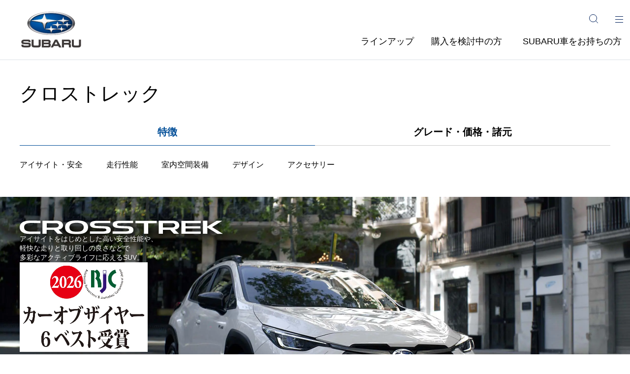

--- FILE ---
content_type: text/html;charset=UTF-8
request_url: https://www.subaru.jp/crosstrek/
body_size: 21986
content:
<!DOCTYPE html>
<html lang="ja ja">
<head>
<meta http-equiv="Content-Type" content="text/html; charset=UTF-8">
<meta name="description" content="クロストレックの公式サイト。最新のアイサイトや多彩な機能、こだわりのデザイン、快適な乗り心地と高い走破性などを兼ね備えたクロストレックの魅力をご紹介します。">
<title>クロストレック | SUBARU</title>



<!-- Google Tag Manager --><script>(function(w,d,s,l,i){w[l]=w[l]||[];w[l].push({'gtm.start':new Date().getTime(),event:'gtm.js'});var f=d.getElementsByTagName(s)[0],j=d.createElement(s),dl=l!='dataLayer'?'&l='+l:'';j.async=true;j.src='https://www.googletagmanager.com/gtm.js?id='+i+dl;f.parentNode.insertBefore(j,f);})(window,document,'script','dataLayer','GTM-KWGCSS');</script><!-- End Google Tag Manager -->
<meta http-equiv="Content-Security-Policy" content="upgrade-insecure-requests"><!-- / #head_top -->
<meta name="robots" content="max-image-preview:large" />
<meta name="viewport" content="width=device-width,initial-scale=1" />
<link rel="apple-touch-icon" href="/apple-touch-icon.png">
<meta property="og:title" content="クロストレック | SUBARU" />
<meta property="og:site_name" content="SUBARU オフィシャルWebサイト" />
<meta property="og:description" content="クロストレックの公式サイト。最新のアイサイトや多彩な機能、こだわりのデザイン、快適な乗り心地と高い走破性などを兼ね備えたクロストレックの魅力をご紹介します。" />
<meta property="og:type" content="website" />
<meta property="og:image" content="https://www.subaru.jp/crosstrek/common_crosstrek/images/ogp.webp" />
<meta name="twitter:card" content="summary_large_image" />
<meta property="og:url" content="https://www.subaru.jp/crosstrek/" />
<link rel="canonical" href="https://www.subaru.jp/crosstrek/" />
<link rel="stylesheet" href="/assets/css/reset.min.css" media="all">
<link rel="stylesheet" href="/assets/css/common.min.css?20250910" media="all"><!-- / #head_bottom -->

  <!--#include virtual="/assets/inc/head_top.html" -->
  <meta charset="UTF-8">
  <meta http-equiv="X-UA-Compatible" content="IE=edge">
  
  
  
  
  <meta property="og:site_name" content="SUBARU オフィシャルWebサイト">
  <meta property="og:title" content="クロストレック | SUBARU">
  <meta property="og:description" content="クロストレックの公式サイト。最新のアイサイトや多彩な機能、こだわりのデザイン、快適な乗り心地と高い走破性などを兼ね備えたクロストレックの魅力をご紹介します。">
  <meta property="og:type" content="website">
  <meta property="og:url" content="https://www.subaru.jp/crosstrek/">
   
  
  <link rel="canonical" href="https://www.subaru.jp/crosstrek/">
  <link rel="apple-touch-icon" href="/apple-touch-icon.png">

  <!-- 共通CSS -->
  <!--#include virtual="/assets/inc/head_bottom.html" -->
  <link rel="stylesheet" href="/common_carlineup/css/style.css?date=20250418" media="all">
  <link rel="stylesheet" href="/crosstrek/common_crosstrek/css/style.css" media="all">

  <!-- ページCSS -->
  <link rel="stylesheet" href="/crosstrek/top/css/movie_playlist_bc.css">
  <link rel="stylesheet" href="/crosstrek/top/css/top.css" media="all">
  <link rel="stylesheet" href="/crosstrek/top/css/shev.css" media="all">

</head>
<body>




<!-- Google Tag Manager (noscript) --><noscript><iframe src="https://www.googletagmanager.com/ns.html?id=GTM-KWGCSS"height="0" width="0" style="display:none;visibility:hidden"></iframe></noscript><!-- End Google Tag Manager (noscript) --><!-- / #body_top -->
  <div id="wrap">

<header id="header" class="header">
  <p class="header-logo">
    <a href="/">
      <picture>
        <source srcset="/assets/images/icn_logo_sp.webp" media="(max-width:768px)">
        <img loading="lazy" src="/assets/images/icn_logo.webp" alt="SUBARU">
      </picture>
    </a>
  </p>
  <div class="header-nav-wrap">
    <div class="header-upper-row">
      <div class="search-wrap">
        <button class="search-btn js-search-btn" aria-label="サイト内検索" aria-expanded="false">
          <img loading="lazy" src="/assets/images/icn_search.svg" alt="">
        </button>
      </div>

      <div class="search-drop-wrap js-search-drop">
        <div class="search-drop-wrap-inr">
          <form name="iSearchForm" action="https://search.subaru.jp/" method="GET" onsubmit="return mysearch(this);" accept-charset="UTF-8" class="search-form" role="search">
            <input type="text" name="kw" value="" class="iSearchAssist" placeholder="キーワード入力" title="キーワード検索">
            <span class="clear-btn" tabindex="0" role="button"><img loading="lazy" src="/assets/images/icn_btn_clear.svg"
                alt="閉じる"></span>
            <input type="hidden" name="env" value="subaru">
            <input type="hidden" name="temp" value="subaru">
            <input type="hidden" name="ie" value="u">
            <input type="submit" value="検索" class="search-submit">
          </form>
        </div>
      </div>

      <div class="menu-wrap">
        <button class="menu-btn js-menu-btn" aria-label="メインメニュー" aria-expanded="false">
          <span class="icn"><span></span></span>
        </button>
      </div>

      <div class="menu-gnav js-menu-gnav">
        <div class="inner-wrap">
          <ul class="menu-gnav-list">
            <li>
              <a href="/carlineup/"><span>ラインアップ</span></a>
            </li>
            <li>
              <a href="/purchase/"><span>購入を検討中の方</span></a>
              <ul>
                <li><a href="https://members.subaru.jp/estimate_simulation/">セルフ見積り</a></li>
                <li><a href="https://ap.subaru.jp/search/drivecar.html">試乗予約</a></li>
                <li><a href="https://ap.subaru.jp/search/dealer.html">来店予約</a></li>
                <li class="sp-only"><a href="https://ec.subaru.jp/online-meeting/?=spgnavi">オンライン相談</a></li>
                <li class="pc-only"><a href="https://ec.subaru.jp/online-meeting/?=pcgnavi">オンライン相談</a></li>
                <li class="sp-only"><a href="https://members.subaru.jp/catalog/catalog_apply.php?=spgnavi">カタログ請求</a></li>
                <li class="pc-only"><a href="https://members.subaru.jp/catalog/catalog_apply.php?=pcgnavi">カタログ請求</a></li>
                <li><a href="/comparison/">SUBARU車の比較</a></li>
                <li><a href="https://ucar.subaru.jp/" target="_blank">認定U-Car検索サイト SUGDAS</a></li>
              </ul>
            </li>
            <li>
              <a href="/dealerservice/forowner/"><span>SUBARU車をお持ちの方</span></a>
              <ul>
                <li><a href="/dealerservice/">ディーラーサービス</a></li>
                <li><a href="/afterparts/">純正メンテナンスパーツ</a></li>
                <li><a href="/accessory/">アクセサリー</a></li>
                <li><a href="/appli/mysubaru/">マイスバル</a></li>
                <li><a href="/accessory/versionup/">地図データ更新情報</a></li>
                <li><a href="/dealerservice/ownersmanual/">取扱説明書ダウンロード</a></li>
              </ul>
              <a href="https://faq.subaru.jp/" target="_blank" class="last-link"><span>お問い合わせ/よくある質問</span></a>
            </li>
          </ul>
        </div>
      </div>
    </div>
    <nav class="header-under-row">
      <ul class="header-gnav-list js-header-gnav-list">
        <li><a id="MenuLineup" href="/carlineup/">ラインアップ</a></li>
        <li><a href="/purchase/">購入を検討中の方</a></li>
        <li><a href="/dealerservice/forowner/">SUBARU車をお持ちの方</a></li>
      </ul>
    </nav>
  </div>
</header>
<div class="header-overlay js-header-overlay"></div>
<!-- /.menu-gnav --><!-- / #header -->

    <main id="contents" class="common">

      <div class="section">
        <div class="inner-wrap">
          <h1 class="h1ttl">クロストレック</h1>
        </div>
        <div class="feature-tab-wrap">
  <div class="tab-wrap cmn-tab-wrap">
    <ul class="inner-wrap tab-btns-list">
      <li>
        <a href="/crosstrek/" class="tab-btn cur" aria-current="page">特徴</a>
      </li>
      <li>
        <a href="/crosstrek/grade/" class="tab-btn">グレード・価格・諸元</a>
      </li>
    </ul>
  
    <div class="tab-wrap ver-sm pc-flex sp-scroll tab-btn-switch fixed-menu">
      <ul class="inner-wrap tab-btns-list">
        <li>
          <a href="/crosstrek/safety/" class="tab-btn">アイサイト<span class="pc-only">・</span><br class="sp-only">安全</a>
        </li>
        <li>
          <a href="/crosstrek/driving/" class="tab-btn">走行性能</a>
        </li>
        <li>
          <a href="/crosstrek/utility/" class="tab-btn">室内空間<br class="sp-only">装備</a>
        </li>
        <li>
          <a href="/crosstrek/design/" class="tab-btn">デザイン</a>
        </li>
        <li>
          <a href="/crosstrek/accessory/" class="tab-btn">アクセサリー</a>
        </li>
      </ul>
    </div>
  </div>
</div>

      </div>

      <!-- メインビジュアル -->
      <div class="cmn-mv-section cardetail-mv">
        <div class="inner-wrap">
          <div class="mv-txt-box">
            <p class="icn"><img src="/common_carlineup/images/logo/icn_logo_crosstrek.svg" alt="CROSSTREK" class="logo-white"></p>
            <!-- <p class="txt-2l sp-txt-nml">ST Smart Edition</p> -->
            <p class="txt-s sp-txt-xxs catchcopy-white">
              アイサイトをはじめとした高い安全性能や、<br>軽快な走りと取り回しの良さなどで<br>多彩なアクティブライフに応えるSUV。
            </p>
            <div class="logo-wrap">
              <div class="logo">
                <img src="/crosstrek/common_crosstrek/images/logo_rjc_6best2026.webp" alt="2026 RJC カー オブ ザ イヤー 6ベスト受賞" class="wmax">
              </div>
            </div>
            <!-- <div class="btn-wrap">
              <a href="/news/delivery/?car_num=17" class="arrow-link ver-white">工場出荷時期について</a>
              <a href="https://ap.subaru.jp/search/drivecar/result.html?car_id=84&lat=35.6461371&lng=139.7153917&crosstrek_top" class="btn-nml white-solid icn-none bdr-gray">試乗予約</a>
            </div> -->
          </div>
        </div>
      </div>
      <div class="mv-btm-lead">
        <p class="h4ttl center mb-xs"><img src="/common_carlineup/images/icon/icn_award.svg" class="mr8" alt="受賞アイコン">自動車安全性能評価でNo.1を獲得!<sup class="txt-xs">＊</sup></p>
        <div class="flx-box jc-c">
          <ul class="note-list mt0 black-color">
            <li><span class="mark">＊</span><span class="txt">2023JNCAPファイブスター大賞受賞。独立行政法人 自動車事故対策機構（NASVA）の選定基準により選出された自動車全16車種の中で最高得点を獲得。</span></li>
          </ul>
        </div>
      </div>
      <!-- ./cmn-mv-section.cardetail-mv -->

      <div class="mv-bottom-section">
        <div class="btn-wrap">
          <a href="/news/delivery/?car_num=17" class="arrow-link">工場出荷時期について</a>
          <a href="https://ap.subaru.jp/search/drivecar/result.html?car_id=84&lat=35.6461371&lng=139.7153917&crosstrek_top" class="btn-nml rev cv-btn accent-org">試乗予約</a>
        </div>
      </div>

      <!-- 特装車バナー -->
      <div class="inner-s-wrap">
        <ul class="panel-list panel-2 jc-c mt-m">
          <li class="item">
            <a href="/advertising/crosstrek/wildernessedition/" class="anchor-banner anchor-specialsite">
              <p class="bnr-img">
                <img src="/crosstrek/top/images/img_top_banner_special_wilderness_pc.webp" alt="クロストレック　特別仕様車 WILDERNESS Edition" class="pc-only">
                <img src="/crosstrek/top/images/img_top_banner_special_wilderness_sp.webp" alt="クロストレック　特別仕様車 WILDERNESS Edition" class="sp-only">
              </p>
              <p class="bnr-txt">特別仕様車 <br class="pc-only">WILDERNESS<br class="pc-only"> Edition</p>
            </a>
          </li>
          <li class="item">
            <a href="#anchor-target-01" class="anchor-banner">
              <p class="bnr-img">
                <img src="/crosstrek/top/images/img_top_banner_special_styleedition_pc.webp" alt="クロストレック　特別仕様車 Style Edition" class="pc-only">
                <img src="/crosstrek/top/images/img_top_banner_special_styleedition_sp.webp" alt="クロストレック　特別仕様車 Style Edition" class="sp-only">
              </p>
              <p class="bnr-txt">特別仕様車 <br class="pc-only">Limited <br class="pc-only">Style Edition</p>
            </a>
          </li>
        </ul>
      </div>
      <!-- ./特装車バナー -->

      <!-- 告知 -->
      <!-- <div class="inner-wrap">
        <div class="notice-area">
          <div class="notice-area-inner">
            <p class="notice-txt">
              <img src="/common_carlineup/images/icon/icn_notice.svg" alt="注意" class="icn">掲載の現行モデルは生産終了に伴い、販売店での在庫対応のみとなります。詳しくは販売店にお問い合わせください。
            </p>
          </div>
        </div>
      </div> -->
      <!-- ./告知 -->

      <!-- 先行予約告知 -->
      <!-- <div class="section">
        <div class="inner-s-wrap">
          <div class="preorder-announce-wrap">
            <hgroup class="h2ttl mb0">
              <div class="pc-row">
                <h2><span class="new-mark txt-b">NEW</span><span class="model-logo"><img src="/common_carlineup/images/logo/icn_logo_crosstrek.svg" alt="CROSSTREK"></span></h2>
                <div class="tag txt-2l sp-txt-xs txt-b layout-c">先行予約受付中！</div>
              </div>
              <p class="sub">新カラー&新グレードをラインアップして、新しいクロストレックがまもなく登場！</p>
            </hgroup>

            <ul class="lineup-item-list">
              <li class="item-newcolor">
                <p class="ttl txt-b">NEW COLORS</p>
                <div class="contents">
                  <ul class="newcolor-list card-2">
                    <li>
                      <div class="img-wrap">
                        <img src="/crosstrek/top/images/img_top_crosstrek_sanddune.webp" alt="クロストレック サンドデューン・パール">
                      </div>
                      <p class="color-name">サンドデューン・パール</p>
                    </li>
                    <li>
                      <div class="img-wrap">
                        <img src="/crosstrek/top/images/img_top_crosstrek_citronyellow.webp" alt="クロストレック シトロンイエロー・パール">
                      </div>
                      <p class="color-name">シトロンイエロー・パール</p>
                    </li>
                  </ul>
                </div>
              </li>
              <li class="item-newgrade">
                <p class="ttl txt-b">NEW GRADE</p>
                <div class="contents">
                  <p class="sp-txt-s txt-b layout-c sp-layout-l">内外装に黄色のアクセントカラーをあしらい、個性を際立てた特別仕様車。</p>
                  <p class="newgrade-name txt-b">Limited Style Edition</p>
                  <p class="txt-xs layout-c">［Limited特別仕様車］</p>
                </div>
              </li>
            </ul>

            <p class="mt-xs txt-xs layout-r sp-layout-l">※写真はすべてイメージで実際の色とは異なって見えることがあります。詳しくはお近くのSUBARU販売店へお問い合わせください。</p>

            <div class="btn-wrap">
              <a href="https://ap.subaru.jp/search/dealer.html" class="btn-nml rev cv-btn accent-org">来店予約</a>
            </div>
          </div>
        </div>
      </div> -->
      <!-- ./先行予約告知 -->

      <!-- S:HEV訴求 -->
      <section class="shev_area">
        <div class="sec_container1000">
          <div class="main_copy">
            <p>クロストレック初搭載！<br class="sp-only">ストロングハイブリッド</p>
          </div>
        </div>
        <div style="position: relative; display: block; max-width: 1130px; margin: 0 auto;">
          <div class="video_area">
            <style>
              video-js#player1.video-js.vjs-fluid:not(.vjs-audio-only-mode) {
                padding-top: 56.25%;
              }
            </style>
            <video-js id="player0" data-account="5997306732001" data-player="default" data-embed="default" controls="" data-video-id="6366050170112" data-playlist-id="" data-application-id="" loop="true" muted="true" playsinline="true" class="vjs-fluid scroll_auto_play">
            </video-js>
          </div>
        </div>
        <div class="five_features_area sec_container1000">
          <p class="chatch_five_features">力強さと燃費性能がさらに進化。<br>新しい走りの愉しさが、はじまります。</p>
          <p class="five_features_txt_shev">ストロングハイブリッド</p>
          <div class="tltle_five_features_wrap">
            <h3 class="tltle_five_features">
              <span class="text_num">5</span><span class="text_hira">つの</span><span class="text_kanij">特長一覧</span>
            </h3>
          </div>
          <p class="tltle_five_features_note">※ボタンをクリックすると下に移動し、各特長の動画を確認できます。</p>
          <ul class="list_five_features">
            <li data-link="#five_features_1">
              <div class="title_point">
                <span><img src="/crosstrek/top/images/shev/crosstrek_shev_point1.webp" alt="Point 1" class=""></span>
                <p><span class="highlights">燃費性能の向上と<br>大容量タンク</span></p>
              </div>
            </li>
            <li data-link="#five_features_2">
              <div class="title_point">
                <span><img src="/crosstrek/top/images/shev/crosstrek_shev_point2.webp" alt="Point 2" class=""></span>
                <p><span class="highlights">力強くなめらかな加速</span>で、<br>運転がもっと愉しくなる</p>
              </div>
            </li>
            <li data-link="#five_features_3">
              <div class="title_point">
                <span><img src="/crosstrek/top/images/shev/crosstrek_shev_point3.webp" alt="Point 3" class=""></span>
                <p>幅広い車速域を<br><span class="highlights">軽快に、燃費良く走れる</span></p>
              </div>
            </li>
            <li data-link="#five_features_4">
              <div class="title_point">
                <span><img src="/crosstrek/top/images/shev/crosstrek_shev_point4.webp" alt="Point 4" class=""></span>
                <p><span class="highlights">悪路や雪道でも安心</span>の<br>高い走破性</p>
              </div>
            </li>
            <li data-link="#five_features_5">
              <div class="title_point">
                <span><img src="/crosstrek/top/images/shev/crosstrek_shev_point5.webp" alt="Point 5" class=""></span>
                <p>アウトドアや災害時に<br><span class="highlights">電気</span>が使えて<span class="highlights">安心・快適</span></p>
              </div>
            </li>
          </ul>
        </div>
        <div class="main_pict">
          <picture>
            <source srcset="/crosstrek/top/images/shev/crosstrek_shev_img_exterior_sp.webp" media="(max-width: 767.89px)">
            <img src="/crosstrek/top/images/shev/crosstrek_shev_img_exterior_pc.webp" alt="クロストレック S:HEV　フロントサイドイメージ" class="wmax">
          </picture>
        </div>
        <div class="five_features_movarea_wrap">
          <div class="five_features_movarea sec_container1200">
            <ul class="list_five_features_mov">
              <li id="five_features_1">
                <div class="title_point mov_area">
                  <span><img src="/crosstrek/top/images/shev/crosstrek_shev_blk_point1.webp" alt="Point 1" class=""></span>
                  <p><span class="highlights">燃費性能の向上と<br>大容量タンク</span></p>
                </div>
                <div class="bc_modal_movie alpha_hover" data-bcid="6375743173112" style="opacity: 1;">
                  <img src="/crosstrek/top/images/shev/crosstrek_shev_thum_point1.webp" alt="" class="wmax">
                </div>
              </li>
              <li id="five_features_2">
                <div class="title_point mov_area">
                  <span><img src="/crosstrek/top/images/shev/crosstrek_shev_blk_point2.webp" alt="Point 2" class=""></span>
                  <p><span class="highlights">力強くなめらかな加速</span>で、<br>運転がもっと愉しくなる</p>
                </div>
                <div class="bc_modal_movie alpha_hover" data-bcid="6375742012112" style="opacity: 1;">
                  <img src="/crosstrek/top/images/shev/crosstrek_shev_thum_point2.webp" alt="" class="wmax">
                </div>
              </li>
              <li id="five_features_3">
                <div class="title_point mov_area">
                  <span><img src="/crosstrek/top/images/shev/crosstrek_shev_blk_point3.webp" alt="Point 3" class=""></span>
                  <p>幅広い車速域を<br><span class="highlights">軽快に、燃費良く走れる</span></p>
                </div>
                <div class="bc_modal_movie alpha_hover" data-bcid="6375740927112" style="opacity: 1;">
                  <img src="/crosstrek/top/images/shev/crosstrek_shev_thum_point3.webp" alt="" class="wmax">
                </div>
              </li>
              <li id="five_features_4">
                <div class="title_point mov_area">
                  <span><img src="/crosstrek/top/images/shev/crosstrek_shev_blk_point4.webp" alt="Point 4" class=""></span>
                  <p><span class="highlights">悪路や雪道でも安心</span>の<br>高い走破性</p>
                </div>
                <div class="bc_modal_movie alpha_hover" data-bcid="6366049762112" style="opacity: 1;">
                  <img src="/crosstrek/top/images/shev/crosstrek_shev_thum_point4.webp" alt="" class="wmax">
                </div>
              </li>
              <li id="five_features_5">
                <div class="title_point mov_area">
                  <span><img src="/crosstrek/top/images/shev/crosstrek_shev_blk_point5.webp" alt="Point 5" class=""></span>
                  <p>アウトドアや災害時に<br><span class="highlights">電気</span>が使えて<span class="highlights">安心・快適</span></p>
                </div>
                <div class="bc_modal_movie alpha_hover" data-bcid="6365454040112" style="opacity: 1;">
                  <img src="/crosstrek/top/images/shev/crosstrek_shev_thum_point5.webp" alt="" class="wmax">
                </div>
                <p class="note">※アクセサリーコンセントはメーカー装着オプション</p>
                <div class="feature_links">
                  <a href="/crosstrek/utility/" class="arrow-link">アクセサリーコンセントについて</a>
                </div>
              </li>
            </ul>
          </div>
          <div class="sec_container1200">
            <div class="feature_links">
              <a href="/crosstrek/driving/#anchor-target-03" class="arrow-link">ストロングハイブリッドについて</a>
            </div>
          </div>
        </div>

        <div class="bc-movie-modal" id="bc-movie-modal">
          <div id="modal-player" class="bc-movie-modal-body">
            <video-js id="modal-player-videjs" data-account="5997306732001" data-player="default" data-embed="default" controls="" data-video-id="" data-playlist-id="" data-application-id="" playsinline="true" class="vjs-fluid">
            </video-js>
          </div>
          <div class="bc-movie-modal-close"></div>
        </div>
      </section>
      <!-- /S:HEV訴求 -->

      <!-- 特徴 -->
      <div class="section">
        <div class="inner-s-wrap">
          <h2 class="h2ttl center feature-h2ttl"><span class="num" lang="en">8</span>の特徴</h2>

          <!-- 01 -->
          <h3 class="h3ttl feature-h3ttl"><span class="num" lang="en">01</span>3つのカメラで“ぶつからない”をサポートするアイサイト。</h3>

          <p>アイサイト</p>
          <div class="video-container mt-s">
            <div class="video_area">
              <video-js id="player1" data-account="5997306732001" data-player="default" data-embed="default" controls="" data-video-id="6324949912112" data-playlist-id="" data-application-id="" loop="true" muted="true" playsinline="true" class="vjs-fluid scroll_auto_play">
              </video-js>
            </div>
            <ul class="note-list">
              <li><span class="mark">※</span><span class="txt">映像中の車両には旧年式車等が含まれており、実際の仕様とは異なる場合があります。</span></li>
            </ul>
          </div>

          <div class="grey-box eyesight-feature-box">
            <h2 class="h2ttl box-ttl center"><span class="main">アイサイト搭載車<sup>＊</sup><br class="sp-only">追突事故発生率</span><span class="data" lang="en"><span class="num">0.06</span><span class="unit">%</span></span></h2>

            <div class="inner-xs-wrap">
              <figure class="layout-c mt-m">
                <div class="pc-only"><img src="/common_carlineup/images/graph/img_eyesight_graph01.webp" alt="アイサイト（ver.2およびver.3）搭載車と非搭載車の事故率を示す棒グラフ。2010-14年のアイサイト(ver.2)非搭載車の事故率は0.56%、アイサイト(ver.2)搭載車は0.09%、2014-18年のアイサイト(ver.3)搭載車は0.06%です。">
                </div>
                <div class="sp-only"><img src="/common_carlineup/images/graph/img_eyesight_graph01_sp.webp" alt="アイサイト（ver.2およびver.3）搭載車と非搭載車の事故率を示す棒グラフ。2010-14年のアイサイト(ver.2)非搭載車の事故率は0.56%、アイサイト(ver.2)搭載車は0.09%、2014-18年のアイサイト(ver.3)搭載車は0.06%です。">
                </div>
              </figure>

              <ul class="note-list">
                <li><span class="mark">＊</span><span class="txt">2014-18年 アイサイト（ver.3）搭載車</span></li>
                <li><span class="mark">※</span><span class="txt">公益財団法人・交通事故総合分析センター（ITARDA）のデータを基に独自算出</span></li>
              </ul>
            </div>

            <div class="txt-link-wrap right mt-m">
              <a href="/crosstrek/safety/#anchor-target-04" class="arrow-link">“ぶつからない”をサポートする</a>
            </div>
          </div>
          <!-- /01 -->

          <!-- 02 -->
          <h3 class="h3ttl feature-h3ttl block-mt"><span class="num" lang="en">02</span>いつもの毎日もアクティブライフも<br class="pc-only">気持ちよく過ごせる室内空間。</h3>

          <p>インテリア</p>
          <div class="video-container mt-s">
            <div class="video_area">
              <video-js id="player2" data-account="5997306732001" data-player="default" data-embed="default" controls="" data-video-id="6366050153112" data-playlist-id="" data-application-id="" loop="true" muted="true" playsinline="true" class="vjs-fluid scroll_auto_play">
              </video-js>
            </div>
          </div>
          <p class="feature-txt mt-s">さまざまなシーンで使いやすい機能性の高さと、心からリラックスできる快適さにこだわりました。</p>
          <ul class="note-list">
            <li><span class="mark">※</span><span class="txt">映像中の車両には旧年式車等が含まれており、実際の仕様とは異なる場合があります。</span></li>
          </ul>
          <div class="txt-link-wrap right mt-m">
            <a href="/crosstrek/design/#anchor-target-03" class="arrow-link">インテリアについて</a>
          </div>
          <!-- /02 -->

          <!-- 03 -->
          <h3 class="h3ttl feature-h3ttl content-mt"><span class="num" lang="en">03</span>長時間のドライブでも酔いにくい。</h3>

          <p>ロングドライブ性能</p>
          <div class="video-container mt-s">
            <div class="video_area">
              <video-js id="player3" data-account="5997306732001" data-player="default" data-embed="default" controls="" data-video-id="6365452726112" data-playlist-id="" data-application-id="" loop="true" muted="true" playsinline="true" class="vjs-fluid scroll_auto_play">
              </video-js>
            </div>
          </div>

          <p class="feature-txt mt-s">揺れや騒音が少なく安定して走れるから、ロングドライブを快適に愉しめます。</p>
          <ul class="note-list">
            <li><span class="mark">※</span><span class="txt">映像中の車両には旧年式車等が含まれており、実際の仕様とは異なる場合があります。</span></li>
            <li><span class="mark">※</span><span class="txt">映像のオフショアブルー・メタリックは廃色となり、お選びいただけません。</span></li>
          </ul>
          <div class="txt-link-wrap right mt-m">
            <a href="/crosstrek/driving/#anchor-target-01" class="arrow-link">快適な乗り心地について</a>
          </div>
          <!-- /03 -->

          <!-- 04 -->
          <h3 class="h3ttl feature-h3ttl content-mt"><span class="num" lang="en">04</span>GPSや衛星情報のアシストで、高速道路の運転負荷を軽減。</h3>

          <p>アイサイトX</p>
          <div class="video-container mt-s">
            <div class="video_area">
              <video-js id="player4" data-account="5997306732001" data-player="default" data-embed="default" controls="" data-video-id="6365454513112" data-playlist-id="" data-application-id="" loop="true" muted="true" playsinline="true" class="vjs-fluid scroll_auto_play">
              </video-js>
            </div>
          </div>

          <p class="feature-txt mt-s">渋滞時のハンズオフ走行やカーブ前の速度制御などの機能を備えたアイサイトXが、運転の負荷を軽減します。</p>
          <ul class="note-list">
            <li><span class="mark">※</span><span class="txt">アイサイトXはPremium S:HEV EXに標準装備。</span></li>
            <li><span class="mark">※</span><span class="txt">映像中の車両には旧年式車等が含まれており、実際の仕様とは異なる場合があります。</span></li>
          </ul>
          <div class="txt-link-wrap right mt-m">
            <a href="/crosstrek/safety/#eyesightx" class="arrow-link">アイサイトXについて</a>
          </div>
          <!-- /04 -->

          <!-- 05 -->
          <h3 class="h3ttl feature-h3ttl content-mt"><span class="num" lang="en">05</span>狭い道や駐車場でも、周りが見やすいから安心できる。</h3>

          <p>視界性能</p>
          <div class="video-container mt-s">
            <div class="video_area">
              <video-js id="player5" data-account="5997306732001" data-player="default" data-embed="default" controls="" data-video-id="6366050630112" data-playlist-id="" data-application-id="" loop="true" muted="true" playsinline="true" class="vjs-fluid scroll_auto_play">
              </video-js>
            </div>
          </div>

          <p class="feature-txt mt-s">どの窓からでも1m程度の高さを視認できるから、周りに子どもがいても安心です。また、大画面に表示されるクルマの真上からの映像で、駐車時などの周囲の状況確認をサポートします。</p>
          <ul class="note-list">
            <li><span class="mark">※</span><span class="txt">映像中の車両には旧年式車等が含まれており、実際の仕様とは異なる場合があります。</span></li>
          </ul>
          <div class="txt-link-wrap right mt-m">
            <a href="/crosstrek/safety/#anchor-target-02" class="arrow-link">視界性能について</a>
          </div>
          <!-- /05 -->

          <!-- 06 -->
          <h3 class="h3ttl feature-h3ttl content-mt"><span class="num" lang="en">06</span>上質さと力強さを兼ね備えたデザイン。</h3>

          <p>エクステリア</p>
          <div class="video-container mt-s">
            <div class="video_area">
              <video-js id="player6" data-account="5997306732001" data-player="default" data-embed="default" controls="" data-video-id="6366049668112" data-playlist-id="" data-application-id="" loop="true" muted="true" playsinline="true" class="vjs-fluid scroll_auto_play">
              </video-js>
            </div>
          </div>

          <p class="feature-txt mt-s">思わず駆け出したくなるような躍動感のあるデザイン。都市にもアウトドアにも映える、新しいSUVスタイルです。</p>
          <div class="txt-link-wrap right mt-m">
            <a href="/crosstrek/design/#anchor-target-01" class="arrow-link">エクステリアについて</a>
          </div>
          <!-- /06 -->

          <!-- 07 -->
          <h3 class="h3ttl feature-h3ttl content-mt"><span class="num" lang="en">07</span>十分な荷室容量で、さまざまなシーンで自由に使える。</h3>

          <p>カーゴルーム</p>
          <div class="video-container mt-s">
            <div class="video_area">
              <video-js id="player7" data-account="5997306732001" data-player="default" data-embed="default" controls="" data-video-id="6365453299112" data-playlist-id="" data-application-id="" loop="true" muted="true" playsinline="true" class="vjs-fluid scroll_auto_play">
              </video-js>
            </div>
          </div>

          <p class="feature-txt mt-s">荷物の積み降ろしがしやすい広い開口部とすっきりとした荷室。ストロングハイブリッドモデルも、ゴルフバッグ2個を積めるゆとりの容量を確保しています。</p>
          <ul class="note-list">
            <li><span class="mark">※</span><span class="txt">動画の荷室容量はTouring/Limitedの数値です。Premium S:HEV/Premium S:HEV EXは279Lとなります。</span></li>
            <li><span class="mark">※</span><span class="txt">映像中の車両には旧年式車等が含まれており、実際の仕様とは異なる場合があります。</span></li>
            <li><span class="mark">※</span><span class="txt">映像のオフショアブルー・メタリックは廃色となり、お選びいただけません。</span></li>
          </ul>
          <div class="txt-link-wrap right mt-m">
            <a href="/crosstrek/utility/#anchor-target-03" class="arrow-link">荷室・収納性について</a>
          </div>
          <!-- /07 -->

          <!-- 08 -->
          <h3 class="h3ttl feature-h3ttl content-mt"><span class="num" lang="en">08</span>ウィンタースポーツに最適なアクセサリー。</h3>

          <p>防水トレー＆マット</p>
          <div class="video-container mt-s">
            <div class="video_area">
              <video-js id="player8" data-account="5997306732001" data-player="default" data-embed="default" controls="" data-video-id="6341020521112" data-playlist-id="" data-application-id="" loop="true" muted="true" playsinline="true" class="vjs-fluid scroll_auto_play">
              </video-js>
            </div>
          </div>

          <p class="feature-txt mt-s">トレーマット、カーゴトレーマットは取り外しが簡単で汚れを水で洗い流せます。雪国の方やアクティビティ用におすすめです。</p>
          <ul class="note-list">
            <li><span class="mark">※</span><span class="txt">映像中の車両には旧年式車等が含まれており、実際の仕様とは異なる場合があります。</span></li>
            <li><span class="mark">※</span><span class="txt">映像のオアシスブルーは廃色となり、お選びいただけません。</span></li>
          </ul>
          <div class="txt-link-wrap right mt-m">
            <a href="/crosstrek/accessory/" class="arrow-link">アクセサリーについて</a>
          </div>
        </div>
        <!-- /08 -->

        <!-- ./inner-s-wrap -->
      </div>
      <!-- ./section 特徴 -->

      <!-- おすすめグレード -->
      <div class="section">
        <div class="inner-s-wrap">
          <h2 class="h2ttl center">おすすめグレード</h2>
          <div class="cmn-carousel-wrap grade-carousel-wrap">
            <div class="splide js-slider-control-v2" aria-label="おすすめグレード">
              <div class="splide__track">
                <ul class="splide__list">

                  <!-- Premium S:HEV EX -->
                  <li class="splide__slide item">
                    <div class="grade-bd-box">
                      <div class="box-img"><img src="/crosstrek/common_crosstrek/images/img_grade_list04.webp" alt="クロストレック Premium S:HEV EX"></div>
                      <p class="txt-xs">e-BOXER（ストロングハイブリッド）</p>
                      <p class="txt-3l mt-xxs">Premium S:HEV EX</p>
                      <p class="mt-xs grey-k60">先進機能搭載のe-BOXER(S:HEV)モデル</p>
                      <p class="txt-b mt-s">メーカー希望小売価格</p>
                      <div class="ttl-price-box">
                        <div class="ttl-box">
                          <p>AWD</p>
                        </div>
                        <div class="txt-box">
                          <p class="price" lang="en">4,053,500<span class="sub">円 (税込)〜</span></p>
                          <button class="key-color mt-xxs txt-xs underline-hover" data-action="on_modal" data-modal-type="payment-modal-06"><span class="mr4">残価設定クレジットで月々15,000円〜</span><img src="/assets/images/icn_open.svg"></button>
                        </div>
                      </div>
                      <p class="mt-s txt-b txt-s">燃料消費率</p>
                      <p class="mt-xxs txt-s">WLTCモード：<span class="txt-b">18.9</span>km/L</p>
                      <div class="btn-wrap flex">
                        <button data-action="on_modal" data-modal-type="grade-equipment-modal-04" class="btn-nml">装備を見る</button>
                        <a href="https://members.subaru.jp/estimate_simulation/index.html?carm=crosstrek&btc=GW2C06" class="btn-nml rev">セルフ見積り</a>
                      </div>
                    </div>
                  </li>

                  <!-- Limited WILDERNESS Edition -->
                  <li class="splide__slide item">
                    <div class="grade-bd-box">
                      <div class="box-img"><img src="/crosstrek/common_crosstrek/images/img_grade_list07.webp" alt="クロストレック Limited WILDERNESS Edition"></div>
                      <p class="txt-xs">e-BOXER</p>
                      <p class="txt-3l mt-xxs">Limited WILDERNESS Edition</p>
                      <p class="mt-xs grey-k60">特別な装備とデザインで“タフ&ラギッド”をさらに研ぎ澄ましたモデル（500台限定・抽選販売）</p>
                      <p class="txt-b mt-s">メーカー希望小売価格</p>
                      <div class="ttl-price-box">
                        <div class="ttl-box">
                          <p>AWD</p>
                        </div>
                        <div class="txt-box">
                          <p class="price" lang="en">4,037,000<span class="sub">円 (税込)〜</span></p>
                          <button class="key-color mt-xxs txt-xs underline-hover" data-action="on_modal" data-modal-type="payment-modal-10"><span class="mr4">残価設定クレジットで月々15,500円〜</span><img src="/assets/images/icn_open.svg"></button>
                        </div>
                      </div>
                      <p class="mt-s txt-s">※標準工賃62,920円（税込）が別途必要となります。</p>
                      <p class="mt-s txt-b txt-s">燃料消費率</p>
                      <p class="mt-xxs txt-s">WLTCモード：<span class="txt-b">15.8</span>km/L</p>
                      <div class="btn-wrap flex">
                        <button data-action="on_modal" data-modal-type="grade-equipment-modal-07" class="btn-nml">装備を見る</button>
                        <!-- <a href="https://members.subaru.jp/estimate_simulation/index.html?carm=crosstrek&btc=GW2C10" class="btn-nml rev">セルフ見積り</a> -->
                      </div>
                    </div>
                  </li>

                  <!-- Limited -->
                  <li class="splide__slide item">
                    <div class="grade-bd-box">
                      <div class="box-img"><img src="/crosstrek/common_crosstrek/images/img_grade_list02.webp" alt="クロストレック Limited"></div>
                      <p class="txt-xs">e-BOXER</p>
                      <p class="txt-3l mt-xxs">Limited</p>
                      <p class="mt-xs grey-k60">充実装備に上質さを際立たせたe-BOXERモデル</p>
                      <p class="txt-b mt-s">メーカー希望小売価格</p>
                      <div class="ttl-price-box">
                        <div class="ttl-box">
                          <p>FWD</p>
                        </div>
                        <div class="txt-box">
                          <p class="price" lang="en">3,234,000<span class="sub">円 (税込)〜</span></p>
                          <button class="key-color mt-xxs txt-xs underline-hover" data-action="on_modal" data-modal-type="payment-modal-03"><span class="mr4">残価設定クレジットで月々12,200円〜</span><img src="/assets/images/icn_open.svg"></button>
                        </div>
                      </div>
                      <div class="ttl-price-box">
                        <div class="ttl-box">
                          <p>AWD</p>
                        </div>
                        <div class="txt-box">
                          <p class="price" lang="en">3,448,500<span class="sub">円 (税込)〜</span></p>
                          <button class="key-color mt-xxs txt-xs underline-hover" data-action="on_modal" data-modal-type="payment-modal-04"><span class="mr4">残価設定クレジットで月々13,300円〜</span><img src="/assets/images/icn_open.svg"></button>
                        </div>
                      </div>
                      <p class="mt-s txt-b txt-s">燃料消費率　<span class="txt-xs">※［ ］内はAWD車の数値</span></p>
                      <p class="mt-xxs txt-s">WLTCモード：<span class="txt-b">16.4［15.8］</span>km/L</p>
                      <div class="btn-wrap flex">
                        <button data-action="on_modal" data-modal-type="grade-equipment-modal-02" class="btn-nml">装備を見る</button>
                        <a href="https://members.subaru.jp/estimate_simulation/index.html?carm=crosstrek&btc=GW2C03" class="btn-nml rev">セルフ見積り</a>
                      </div>
                    </div>
                  </li>

                  <!-- Limited Style Edition -->
                  <!-- <li class="splide__slide item">
                    <div class="grade-bd-box">
                      <div class="box-img"><img src="/crosstrek/common_crosstrek/images/img_grade_list05.webp" alt="クロストレック Limited Style Edition"></div>
                      <p class="txt-xs">e-BOXER</p>
                      <p class="txt-3l mt-xxs">Limited Style Edition</p>
                      <p class="mt-xs grey-k60">刺激的なイエローアクセントで仕立てた特別仕様車</p>
                      <p class="txt-b mt-s">メーカー希望小売価格</p>
                      <div class="ttl-price-box">
                        <div class="ttl-box">
                          <p>FWD</p>
                        </div>
                        <div class="txt-box">
                          <p class="price" lang="en">3,355,000<span class="sub">円 (税込)〜</span></p>
                          <button class="key-color mt-xxs txt-xs underline-hover" data-action="on_modal" data-modal-type="payment-modal-07"><span class="mr4">残価設定クレジットで月々13,000円〜</span><img src="/assets/images/icn_open.svg"></button>
                        </div>
                      </div>
                      <div class="ttl-price-box">
                        <div class="ttl-box">
                          <p>AWD</p>
                        </div>
                        <div class="txt-box">
                          <p class="price" lang="en">3,569,500<span class="sub">円 (税込)〜</span></p>
                          <button class="key-color mt-xxs txt-xs underline-hover" data-action="on_modal" data-modal-type="payment-modal-08"><span class="mr4">残価設定クレジットで月々13,400円〜</span><img src="/assets/images/icn_open.svg"></button>
                        </div>
                      </div>
                      <p class="mt-s txt-b txt-s">燃料消費率　<span class="txt-xs">※［ ］内はAWD車の数値</span></p>
                      <p class="mt-xxs txt-s">WLTCモード：<span class="txt-b">16.4［15.8］</span>km/L</p>
                      <div class="btn-wrap flex">
                        <button data-action="on_modal" data-modal-type="grade-equipment-modal-05" class="btn-nml">装備を見る</button>
                        <a href="https://members.subaru.jp/estimate_simulation/index.html?carm=crosstrek&btc=GW2C07" class="btn-nml rev">セルフ見積り</a>
                      </div>
                    </div>
                  </li> -->
                </ul>
              </div>

              <div class="splide__arrows"></div>
            </div>
          </div>
          <div class="inside-carousel-row">
            <a href="/crosstrek/grade/" class="arrow-link">グレード一覧を見る</a>
          </div>
        </div>
      </div>
      <!-- ./section おすすめグレード -->

      <!-- カラー＆360ビュー -->
      <div class="section view360-section">
        <div class="inner-s-wrap">
          <h2 class="h2ttl center">カラー＆360ビュー</h2>
          <div>
                <div id="system_area">
        <iframe id="system3d" src="/3d_assets/crosstrek/crosstrek/3d_component/top/system.html" width="1200" scrolling="no" frameborder="no" title="クロストレック　ボディカラー"></iframe>
    </div>

          </div>
          <ul class="note-list">
            <li><span class="mark">※</span><span class="txt">画像はPremium S:HEV EX　ルーフレールはメーカー装着オプション</span></li>
            <li><span class="mark">※</span><span class="txt">グレードによりボディカラーの設定が異なります。</span></li>
            <li><span class="mark">※</span><span class="txt">画像はイメージで、ディスプレイ装置の性質上、実際の色とは異なって見えることがあります。</span></li>
          </ul>
        </div>
      </div>
      <!-- ./section カラー＆360ビュー -->

      <!-- 特別仕様車 Limited Style Edition -->
      <div class="section special-eq-section-01" id="anchor-target-01">
        <div class="inner-s-wrap">
          <p class="sp-txt-s">特別仕様車</p>
          <h2 class="h2ttl mt-xxs" lang="en">Limited Style Edition</h2>
          <p class="sp-txt-s">
            ひと目で好奇心があふれ出す。刺激的なイエローアクセントで仕立てた特別仕様車。
          </p>
        </div>

        <figure class="nml-img-wrap mt-xl sp-mt-m">
          <div class="img"><img src="/crosstrek/top/images/img_top_special01_mv.webp" alt="クロストレック　特別仕様車 Limited Style Edition"></div>
        </figure>

        <div class="inner-s-wrap">
          <p class="mt-xl sp-mt-m txt-3l sp-txt-l layout-c">2.0L DOHC 直噴＋モーター（e-BOXER）</p>
          <ul class="panel-list panel-2 mt-xl sp-mt-m">
            <li class="item">
              <div class="ttl-price-box">
                <div class="ttl-box">
                  <p class="h4ttl">FWD</p>
                </div>
                <div class="txt-box">
                  <p class="sp-txt-xs">メーカー希望小売価格（消費税10%込）</p>
                  <p class="h2ttl">3,355,000<span class="txt-l txt-b">円</span></p>
                  <p class="sp-txt-xs">消費税抜き価格 3,050,000円</p>
                </div>
              </div>
            </li>
            <li class="item">
              <div class="ttl-price-box">
                <div class="ttl-box">
                  <p class="h4ttl">AWD</p>
                </div>
                <div class="txt-box">
                  <p class="sp-txt-xs">メーカー希望小売価格（消費税10%込）</p>
                  <p class="h2ttl">3,569,500<span class="txt-l txt-b">円</span></p>
                  <p class="sp-txt-xs">消費税抜き価格 3,245,000円</p>
                </div>
              </div>
            </li>
          </ul>

          <hr class="hr">

          <h3 class="h3ttl">主な特別装備</h3>

          <div class="pc-only">
            <ul class="panel-list">
              <li class="item">
                <div class="photo enlarge-img">
                  <button class="enlarge-triggle" data-action="on_modal" data-modal-type="img" data-modal-img="/crosstrek/top/images/img_top_special01_equip01_l.webp" aria-labelledby="pop13" data-modal-alt="18インチアルミホイール（ダークメタリック塗装）"><img src="/crosstrek/top/images/img_top_special01_equip01.webp" alt="18インチアルミホイール（ダークメタリック塗装）"></button>
                </div>
                <!-- <h4 class="h5ttl mt-s" id="pop13">足元を精悍に引き締め、<br>上質さを際立たせる</h4> -->
                <p>18インチアルミホイール<br>（ダークメタリック塗装）</p>
              </li>
              <li class="item">
                <div class="photo enlarge-img">
                  <button class="enlarge-triggle" data-action="on_modal" data-modal-type="img" data-modal-img="/crosstrek/top/images/img_top_special01_equip02_l.webp" aria-labelledby="pop14" data-modal-alt="イエロー塗装加飾付LEDフロントフォグランプ"><img src="/crosstrek/top/images/img_top_special01_equip02.webp" alt="イエロー塗装加飾付LEDフロントフォグランプ"></button>
                </div>
                <!-- <h4 class="h5ttl mt-s" id="pop14">ハンドルを制御して<br>衝突回避をサポートする<sup class="txt-xs">＊1＊2</sup></h4> -->
                <p>イエロー塗装加飾付LEDフロントフォグランプ</p>
              </li>
              <li class="item">
                <div class="photo enlarge-img">
                  <button class="enlarge-triggle" data-action="on_modal" data-modal-type="img" data-modal-img="/crosstrek/top/images/img_top_special01_equip03_l.webp" aria-labelledby="pop15" data-modal-alt="ルーフレール（ブラック塗装）"><img src="/crosstrek/top/images/img_top_special01_equip03.webp" alt="ルーフレール（ブラック塗装）"></button>
                </div>
                <!-- <h4 class="h5ttl mt-s" id="pop15">車線変更や後退時の危険を<br>早めにドライバーに知らせる<sup class="txt-xs">＊1</sup></h4> -->
                <p>ルーフレール（ブラック塗装）</p>
              </li>
              <li class="item">
                <div class="photo enlarge-img">
                  <button class="enlarge-triggle" data-action="on_modal" data-modal-type="img" data-modal-img="/crosstrek/top/images/img_top_special01_equip04_l.webp" aria-labelledby="pop16" data-modal-alt="4.2インチマルチインフォメーションディスプレイ付ルミネセントメーター（イエローリング照明）"><img src="/crosstrek/top/images/img_top_special01_equip04.webp" alt="4.2インチマルチインフォメーションディスプレイ付ルミネセントメーター（イエローリング照明）"></button>
                </div>
                <!-- <h4 class="h5ttl mt-s" id="pop16">曲がる先の歩行者やカーブの<br>先の状況をいち早く認識できる</h4> -->
                <p>4.2インチマルチインフォメーションディスプレイ付ルミネセントメーター（イエローリング照明）</p>
              </li>
              <li class="item">
                <div class="photo enlarge-img">
                  <button class="enlarge-triggle" data-action="on_modal" data-modal-type="img" data-modal-img="/crosstrek/top/images/img_top_special01_equip05_l.webp" aria-labelledby="pop17" data-modal-alt="本革巻シフトレバー（ブレイズガンメタリック加飾）&シフトブーツ（イエローステッチ）"><img src="/crosstrek/top/images/img_top_special01_equip05.webp" alt="本革巻シフトレバー（ブレイズガンメタリック加飾）&シフトブーツ（イエローステッチ）"></button>
                </div>
                <!-- <h4 class="h5ttl mt-s" id="pop17">明るい光で夜間走行時の安全運転をサポートする</h4> -->
                <p>本革巻シフトレバー（ブレイズガンメタリック加飾）&シフトブーツ（イエローステッチ）</p>
              </li>
              <li class="item">
                <div class="photo enlarge-img">
                  <button class="enlarge-triggle" data-action="on_modal" data-modal-type="img" data-modal-img="/crosstrek/top/images/img_top_special01_equip06_l.webp" aria-labelledby="pop18" data-modal-alt="本革巻ステアリングホイール（イエローステッチ、ブレイズガンメタリック加飾）"><img src="/crosstrek/top/images/img_top_special01_equip06.webp" alt="本革巻ステアリングホイール（イエローステッチ、ブレイズガンメタリック加飾）"></button>
                </div>
                <!-- <h4 class="h5ttl mt-s" id="pop18">シートポジションを<br>電動で細かく調整できる</h4> -->
                <p>本革巻ステアリングホイール（イエローステッチ、ブレイズガンメタリック加飾）</p>
              </li>
            </ul>
          </div>

          <div class="sp-only">
            <div class="panel-list splide sp-slider-cmn js-dot-only-slider">
              <div class="splide__track">
                <ul class="splide__list">
                  <li class="splide__slide item" data-slide-flag="start">
                    <div class="photo enlarge-img">
                      <button class="enlarge-triggle" data-action="on_modal" data-modal-type="img" data-modal-img="/crosstrek/top/images/img_top_special01_equip01_l.webp" aria-labelledby="pop19" data-modal-alt="18インチアルミホイール（ダークメタリック塗装）"><img src="/crosstrek/top/images/img_top_special01_equip01.webp" alt="18インチアルミホイール（ダークメタリック塗装）"></button>
                    </div>
                    <!-- <h4 class="h5ttl mt-s" id="pop19">足元を精悍に引き締め、<br>上質さを際立たせる</h4> -->
                    <p>18インチアルミホイール<br>（ダークメタリック塗装）</p>
                  </li>
                  <li class="splide__slide item">
                    <div class="photo enlarge-img">
                      <button class="enlarge-triggle" data-action="on_modal" data-modal-type="img" data-modal-img="/crosstrek/top/images/img_top_special01_equip02_l.webp" aria-labelledby="pop20" data-modal-alt="イエロー塗装加飾付LEDフロントフォグランプ"><img src="/crosstrek/top/images/img_top_special01_equip02.webp" alt="イエロー塗装加飾付LEDフロントフォグランプ"></button>
                    </div>
                    <!-- <h4 class="h5ttl mt-s" id="pop20">ハンドルを制御して<br>衝突回避をサポートする<sup class="txt-xs">＊1＊2</sup></h4> -->
                    <p>イエロー塗装加飾付LEDフロントフォグランプ</p>
                  </li>
                  <li class="splide__slide item">
                    <div class="photo enlarge-img">
                      <button class="enlarge-triggle" data-action="on_modal" data-modal-type="img" data-modal-img="/crosstrek/top/images/img_top_special01_equip03_l.webp" aria-labelledby="pop21" data-modal-alt="ルーフレール（ブラック塗装）"><img src="/crosstrek/top/images/img_top_special01_equip03.webp" alt="ルーフレール（ブラック塗装）"></button>
                    </div>
                    <!-- <h4 class="h5ttl mt-s" id="pop21">車線変更や後退時の危険を<br>早めにドライバーに知らせる<sup class="txt-xs">＊1</sup></h4> -->
                    <p>ルーフレール（ブラック塗装）</p>
                  </li>
                  <li class="splide__slide item">
                    <div class="photo enlarge-img">
                      <button class="enlarge-triggle" data-action="on_modal" data-modal-type="img" data-modal-img="/crosstrek/top/images/img_top_special01_equip04_l.webp" aria-labelledby="pop22" data-modal-alt="4.2インチマルチインフォメーションディスプレイ付ルミネセントメーター（イエローリング照明）"><img src="/crosstrek/top/images/img_top_special01_equip04.webp" alt="4.2インチマルチインフォメーションディスプレイ付ルミネセントメーター（イエローリング照明）"></button>
                    </div>
                    <!-- <h4 class="h5ttl mt-s" id="pop22">曲がる先の歩行者やカーブの<br>先の状況をいち早く認識できる</h4> -->
                    <p>4.2インチマルチインフォメーションディスプレイ付ルミネセントメーター（イエローリング照明）</p>
                  </li>
                  <li class="splide__slide item">
                    <div class="photo enlarge-img">
                      <button class="enlarge-triggle" data-action="on_modal" data-modal-type="img" data-modal-img="/crosstrek/top/images/img_top_special01_equip05_l.webp" aria-labelledby="pop23" data-modal-alt="本革巻シフトレバー（ブレイズガンメタリック加飾）&シフトブーツ（イエローステッチ）"><img src="/crosstrek/top/images/img_top_special01_equip05.webp" alt="本革巻シフトレバー（ブレイズガンメタリック加飾）&シフトブーツ（イエローステッチ）"></button>
                    </div>
                    <!-- <h4 class="h5ttl mt-s" id="pop23">明るい光で夜間走行時の安全運転をサポートする</h4> -->
                    <p>本革巻シフトレバー（ブレイズガンメタリック加飾）&シフトブーツ（イエローステッチ）</p>
                  </li>
                  <li class="splide__slide item" data-slide-flag="end">
                    <div class="photo enlarge-img">
                      <button class="enlarge-triggle" data-action="on_modal" data-modal-type="img" data-modal-img="/crosstrek/top/images/img_top_special01_equip06_l.webp" aria-labelledby="pop24" data-modal-alt="本革巻ステアリングホイール（イエローステッチ、ブレイズガンメタリック加飾）"><img src="/crosstrek/top/images/img_top_special01_equip06.webp" alt="本革巻ステアリングホイール（イエローステッチ、ブレイズガンメタリック加飾）"></button>
                    </div>
                    <!-- <h4 class="h5ttl mt-s" id="pop24">シートポジションを<br>電動で細かく調整できる</h4> -->
                    <p>本革巻ステアリングホイール（イエローステッチ、ブレイズガンメタリック加飾）</p>
                  </li>
                </ul>
              </div>
            </div>
          </div>

          <!-- <ul class="note-list content-mt">
            <li><span class="mark">＊1：</span><span class="txt"></span></li>
            <li><span class="mark">＊2：</span><span class="txt"></span></li>
          </ul> -->

          <hr class="hr">

          <h3 class="h3ttl">7色から選べるボディカラー</h3>

          <ul class="body-color-list">
            <li>
              <div class="color-box color-crystalWhitePerl"></div>
              <p class="desc-txt">クリスタルホワイト・パール<br><span class="sub">（33,000円高・消費税10%込）</span></p>
            </li>
            <li>
              <div class="color-box color-iceSilverMetallic"></div>
              <p class="desc-txt">アイスシルバー・メタリック</p>
            </li>
            <li>
              <div class="color-box color-magnetiteGrayMetallic"></div>
              <p class="desc-txt">マグネタイトグレー・メタリック</p>
            </li>
            <li>
              <div class="color-box color-crystalBlackSilica"></div>
              <p class="desc-txt">クリスタルブラック・シリカ</p>
            </li>
            <li>
              <div class="color-box color-pureRed"></div>
              <p class="desc-txt">ピュアレッド</p>
            </li>
            <li>
              <div class="color-box color-sapphireBluePerl"></div>
              <p class="desc-txt">サファイアブルー・パール</p>
            </li>
            <li>
              <div class="color-box color-sandDunewPerl"></div>
              <p class="desc-txt">サンドデューン・パール<br><span class="sub">（33,000円高・消費税10%込）</span></p>
            </li>
          </ul>

          <div class="btn-wrap">
            <a href="/crosstrek/grade/index.html?=crosstrek" class="btn-nml">グレード一覧を見る</a>
          </div>

        </div>
      </div>
      <!-- ./特別仕様車 Limited Style Edition -->

      <!-- お客様の声 -->
      <div class="section">
        <div class="inner-wrap">
          <h2 class="h2ttl center">お客様の声</h2>

          <div class="cmn-carousel-wrap pb-sm">
            <div class="splide js-slider-control-v2-voice">
              <div class="splide__track">
                <ul class="splide__list">
                  <li class="splide__slide item" data-slide-flag="start">
                    <a href="javascript:void(0)" class="banner-linkpanel deactivate-anker">
                      <div class="voice-panel">
                        <p class="panel-label">VOICE 01</p>
                        <p class="panel-img"><img src="/crosstrek/top/images/img_voice01.webp" alt="クロストレック　リアスタイル　mac.flz さん"></p>
                        <div class="panel-btm">
                          <p class="panel-txt">
                            彼女はずっとペーパードライバーだったのですが、車に乗り始めたのは通勤のためで、最初は普通車では大きいと言って軽に乗ってたのですが、アップダウンのある都市高速で通勤していて、軽では非力と感じたらしく、それからはXV系を乗り継いで来て、いまのクロストレックに至ってます。
                          </p>
                          <p class="panel-name">mac.flz さん</p>
                        </div>
                      </div>
                    </a>
                  </li>
                  <li class="splide__slide item">
                    <a href="javascript:void(0)" class="banner-linkpanel deactivate-anker">
                      <div class="voice-panel">
                        <p class="panel-label">VOICE 02</p>
                        <p class="panel-img"><img src="/crosstrek/top/images/img_voice02.webp" alt="クロストレック リアスタイル　チョビ さん"></p>
                        <div class="panel-btm">
                          <p class="panel-txt">
                            私はクロストレックに乗っていますが、とっても気に入っているのがテールランプのデザイン。クロストレックのテールランプって結構外に張り出していて、ちょっと角っとしてます。さらにサイドまでちゃんと点灯するところも気に入ってます。ここって反射板だけの場合もありますよね。
                          </p>
                          <p class="panel-name">チョビ さん</p>
                        </div>
                      </div>
                    </a>
                  </li>
                  <li class="splide__slide item">
                    <a href="javascript:void(0)" class="banner-linkpanel deactivate-anker">
                      <div class="voice-panel">
                        <p class="panel-label">VOICE 03</p>
                        <p class="panel-img"><img src="/crosstrek/top/images/img_voice03.webp" alt="クロストレック 走行イメージ　hana☆ さん"></p>
                        <div class="panel-btm">
                          <p class="panel-txt">
                            クロストレックは、360度全体を写してくれるので、細い道でのすれ違いやバックが安心です。この写真を撮るためデッキに上がろうとしたら、小さなヘビが居てギャーと叫んでしまいました。ピンク色に染まる棚田は、おあずけです。
                          </p>
                          <p class="panel-name">hana☆ さん</p>
                        </div>
                      </div>
                    </a>
                  </li>
                </ul>
              </div>
              <div class="splide__arrows"></div>
            </div>
          </div>
        </div>
      </div>
      <!-- /お客様の声 -->

      <!-- モータージャーナリストの声 -->
      <div class="section">
        <div class="inner-xs-wrap2">
          <h3 class="h3ttl center mb-xs">モータージャーナリストが語るSUBARUのクルマの秘密</h3>

          <div class="cmn-img-slider-wrap ver-with-btm content-mt">
            <div class="splide cmn-slider-control js-mov-slider">
              <div class="splide__track">
                <ul class="splide__list">
                  <li class="splide__slide item" data-slide-flag="start">
                    <div class="video-container">
                      <div class="video_area">
                        <video-js id="player9" data-account="5997306732001" data-player="default" data-embed="default" controls="" data-video-id="6371773284112" data-playlist-id="" data-application-id="" loop="true" muted="true" playsinline="true" preload="none" class="vjs-fluid scroll_auto_play">
                        </video-js>
                      </div>
                    </div>
                  </li>
                  <li class="splide__slide item">
                    <div class="video-container">
                      <div class="video_area">
                        <video-js id="player10" data-account="5997306732001" data-player="default" data-embed="default" controls="" data-video-id="6371772989112" data-playlist-id="" data-application-id="" loop="true" muted="true" playsinline="true" preload="none" class="vjs-fluid">
                        </video-js>
                      </div>
                    </div>
                  </li>
                  <li class="splide__slide item">
                    <div class="video-container">
                      <div class="video_area">
                        <video-js id="player11" data-account="5997306732001" data-player="default" data-embed="default" controls="" data-video-id="6371850812112" data-playlist-id="" data-application-id="" loop="true" muted="true" playsinline="true" preload="none" class="vjs-fluid">
                        </video-js>
                      </div>
                    </div>
                  </li>
                  <li class="splide__slide item">
                    <div class="video-container">
                      <div class="video_area">
                        <video-js id="player12" data-account="5997306732001" data-player="default" data-embed="default" controls="" data-video-id="6371772988112" data-playlist-id="" data-application-id="" loop="true" muted="true" playsinline="true" preload="none" class="vjs-fluid">
                        </video-js>
                      </div>
                    </div>
                  </li>
                  <li class="splide__slide item" data-slide-flag="end">
                    <div class="video-container">
                      <div class="video_area">
                        <video-js id="player13" data-account="5997306732001" data-player="default" data-embed="default" controls="" data-video-id="6371771614112" data-playlist-id="" data-application-id="" loop="true" muted="true" playsinline="true" preload="none" class="vjs-fluid">
                        </video-js>
                      </div>
                    </div>
                  </li>
                </ul>
              </div>

              <div class="slider-btm-wrap">
                <div class="wrap-inr-txtbox">
                  <ul class="relate-txt-slider">
                    <li class="item">
                      <p>1部「SUBARU車はコスパがイイ？」</p>
                      <p class="txt-xs mt-xxs"></p>
                    </li>
                    <li class="item">
                      <p>2部「SUBARU車はなぜ安全？」</p>
                      <p class="txt-xs mt-xxs"></p>
                    </li>
                    <li class="item">
                      <p>3部「SUBARUの燃費性能について（水平対向エンジンとAWD）」</p>
                      <p class="txt-xs mt-xxs"></p>
                    </li>
                    <li class="item">
                      <p>4部「SUBARUのストロングハイブリッド（S:HEV）」</p>
                      <p class="txt-xs mt-xxs"></p>
                    </li>
                    <li class="item">
                      <p>5部「これからのSUBARUに期待すること」</p>
                      <p class="txt-xs mt-xxs"></p>
                    </li>
                  </ul>
                </div>
                <ul class="splide__pagination"></ul>
                <div class="splide__arrows"></div>
              </div>
            </div>
          </div>
          <p class="mt-s img-out-caption">制作：くるまのニュース【PR】</p>
        </div>
      </div>
      <!-- /モータージャーナリストの声 -->

      <!-- 残価設定型クレジット -->
      <div class="section">
        <div class="inner-s-wrap">
          <h3 class="h3ttl center mb-xs">SUBARUの新車に乗るなら残価設定型クレジットがおすすめ！</h3>
          <div class="img-area content-mt">
            <a href="/purchase/payment/" class="anchor-banner">
              <picture>
                <source srcset="/common_carlineup/images/bnr/img_top_bnr_zanka_sp.webp" type="image/webp" media="(max-width: 768px)">
                <img src="/common_carlineup/images/bnr/img_top_bnr_zanka_pc.webp" alt="SUBARUの" class="SUBARUの残価設定型クレジット">
              </picture>
            </a>
          </div>
          <p class="mt-s">愉しさも安心も、お届けしたいから。月々のお支払い額を抑えて、より安心してカーライフをお愉しみいただけます。</p>
        </div>
      </div>
      <!-- /残価設定型クレジット -->

      <!-- 試乗車検索&予約 -->
      <div class="section">
        <div class="inner-s-wrap">
          <h3 class="h3ttl center mb-xs">試乗車検索&予約</h3>
          <p class="txt-2l layout-c">試乗車を検索してお近くの販売店へ</p>
          <!-- <p class="layout-c mt-xs">
            <span class="h3ttl key-color mr4">\ ≈ /</span><span class="txt-2l">！</span>
          </p> -->

          <div class="video-container content-mt">
            <div class="video_area">
              <video-js id="player14" data-account="5997306732001" data-player="default" data-embed="default" controls="" data-video-id="6342943839112" data-playlist-id="" data-application-id="" loop="true" muted="true" playsinline="true" class="vjs-fluid scroll_auto_play">
              </video-js>
            </div>
          </div>

          <div class="btn-wrap">
            <a href="https://ap.subaru.jp/search/drivecar/result.html?car_id=84&lat=35.6461371&lng=139.7153917&crosstrek_top" class="btn-nml rev btn-long cv-btn accent-org">今すぐクロストレックに試乗してみる！</a>
          </div>

          <h4 class="h4ttl center block-mt">このクルマを見た人は、こんな<br class="sp-only">クルマにも興味を持っています</h4>
          <div class="panel-list panel-3 sp-panel-2 car-detail-panel-list">
            <div class="item">
              <a href="/impreza/" class="lineup-panel js-parameter-recom">
                <p class="lineup-thumb">
                  <img src="/assets/images/img_lineup_selecter_impreza.webp" alt="インプレッサ">
                </p>
                <p class="lineup-name">インプレッサ</p>
              </a>
            </div>
            <div class="item">
              <a href="/forester/" class="lineup-panel js-parameter-recom">
                <p class="lineup-thumb">
                  <img src="/assets/images/img_lineup_selecter_forester_2025.webp" alt="フォレスター">
                </p>
                <p class="lineup-name">フォレスター</p>
              </a>
            </div>
            <div class="item">
              <a href="/levorg-layback/" class="lineup-panel js-parameter-recom">
                <p class="lineup-thumb">
                  <img src="/assets/images/img_lineup_selecter_layback.webp" alt="レイバック">
                </p>
                <p class="lineup-name">レイバック</p>
              </a>
            </div>
          </div>

          <ul class="note-list block-mt">
            <li><span class="mark">※</span><span class="txt">燃料消費率は定められた試験条件のもとでの数値です。したがって、実際の走行時には、気象、道路における交通の混雑の状態、運転方法に応じて燃料消費率が異なってきます。</span></li>
            <li><span class="mark">※</span><span class="txt">WLTCモードは、市街地、郊外、高速道路の各走行モードを平均的な使用時間配分で構成した国際的な走行モードです。市街地モードは信号や渋滞等の影響を受ける比較的低速な走行を想定し、郊外モードは信号や渋滞等の影響をあまり受けない走行を想定、高速道路モードは高速道路等での走行を想定しています。</span></li>
            <li><span class="mark">※</span><span class="txt">燃料消費率はインテリジェントモード時の数値です。</span></li>
          </ul>

          <div class="note-bd-box mt-s">
            <ul class="note-list mt0">
              <li><span class="mark">※</span><span class="txt">記載価格はメーカー希望小売価格に消費税10%が含まれた総額表示です。</span></li>
              <li class="mt0"><span class="mark">※</span><span class="txt">メーカー希望小売価格及び標準工賃は参考価格です。これらの価格は各販売店が独自に決めていますので、それぞれにお問い合わせください。</span></li>
              <li class="mt0"><span class="mark">※</span><span class="txt">価格はタイヤパンク修理キットを含む価格です。</span></li>
              <li class="mt0"><span class="mark">※</span><span class="txt">価格にはオプションは含まれておりません。</span></li>
              <li class="mt0"><span class="mark">※</span><span class="txt">リサイクル料金、税金（消費税を除く）、保険料、登録等に伴う諸費用等は別途必要となります。</span></li>
              <li class="mt0"><span class="mark">※</span><span class="txt">登録等に伴う手続き代行費用については別途消費税が必要となります。</span></li>
            </ul>
          </div>

          <ul class="note-list">
            <li><span class="mark">※</span><span class="txt">写真はすべてイメージです。</span></li>
            <li class="mt0"><span class="mark">※</span><span class="txt">この仕様はお断りなく変更する場合があります。</span></li>
            <li><span class="txt">［このページの動画について］</span></li>
            <li class="mt0"><span class="mark">※</span><span class="txt">映像はすべてイメージで、実際の仕様とは異なる場合があります。</span></li>
            <li class="mt0"><span class="mark">※</span><span class="txt">映像中の車両にはオプション装着車、プロトタイプ、旧年式車、ダミー車、海外仕様車、他車種等が含まれている場合があります。</span></li>
            <li class="mt0"><span class="mark">※</span><span class="txt">装備・技術・機能等の搭載状況は、グレードにより異なる場合があります。</span></li>
          </ul>

        </div>
      </div>
      <!-- /試乗車検索&予約 -->


      <!-- modal start -->
      <div class="modal-overlay"></div>
      <div class="modal-win win-large">
        <div class="modal-win-inr">
          <div class="modal-close-btn">
            <button type="button" data-action="off_modal">
              <img src="/assets/images/icn_close.svg" alt="閉じる">
            </button>
          </div>
          <!-- Touring -->
<div class="modal-win-body hide" data-area="grade-equipment-modal-01">
  <div class="modal-win-main">
    <p class="txt-xs">e-BOXER</p>
    <p class="txt-3l mt-xxs">Touring</p>
    <p class="grey-k60 mt-xs">アクティブでスポーティなe-BOXERモデル</p>
    <div class="layout-c mt-s"><img src="/crosstrek/common_crosstrek/images/img_grade_list01.webp" alt="クロストレック Touring"></div>

    <p class="txt-b mt-s">メーカー希望小売価格</p>

    <ul class="panel-list panel-2 sp-gap-xxs mt-s mt-xxs">
      <li class="item">
        <div class="ttl-price-box ver-sm">
          <div class="ttl-box">
            <p>FWD</p>
          </div>
          <div class="txt-box">
            <p class="price maker-price-txt"><span class="num" lang="en">3,014,000</span><span class="sub">円 (税込)〜</span></p>
          </div>
        </div>
      </li>
      <li class="item">
        <div class="ttl-price-box ver-sm">
          <div class="ttl-box">
            <p>AWD</p>
          </div>
          <div class="txt-box">
            <p class="price maker-price-txt"><span class="num" lang="en">3,234,000</span><span class="sub">円 (税込)〜</span></p>
          </div>
        </div>
      </li>
    </ul>

    <h4 class="h4ttl content-mt sp-mb-xs">カラー</h4>
    <ul class="nml-car-color-list">
      <li class="item">
        <p class="car-color color-crystalWhitePerl"></p>
      </li>
      <li class="item">
        <p class="car-color color-iceSilverMetallic"></p>
      </li>
      <li class="item">
        <p class="car-color color-magnetiteGrayMetallic"></p>
      </li>
      <li class="item">
        <p class="car-color color-crystalBlackSilica"></p>
      </li>
      <li class="item">
        <p class="car-color color-pureRed"></p>
      </li>
      <li class="item">
        <p class="car-color color-sapphireBluePerl"></p>
      </li>
      <li class="item">
        <p class="car-color color-citronYellowPerl"></p>
      </li>
      <li class="item">
        <p class="car-color color-sandDunewPerl"></p>
      </li>
    </ul>

    <h4 class="h4ttl content-mt sp-mb-s">インテリア</h4>
    <ul class="panel-list panel-2 sp-panel-2">
      <li class="item">
        <div><img src="/crosstrek/grade/images/grade_list01/img_grade_interior01.webp" alt="クロストレック Touring　コクピット"></div>
        <p class="txt-s sp-txt-xs mt-s sp-mt-xs grey-k60">コクピット</p>
      </li>
      <li class="item">
        <div><img src="/crosstrek/grade/images/grade_list01/img_grade_interior02.webp" alt="クロストレック Touring　トリコット/トリコット［グレー/ブラック（シルバーステッチ）］"></div>
        <p class="txt-s sp-txt-xs mt-s sp-mt-xs grey-k60">トリコット/トリコット［グレー/ブラック（シルバーステッチ）］</p>
      </li>
      <li class="item">
        <div><img src="/crosstrek/grade/images/grade_list01/img_grade_interior03.webp" alt="クロストレック Touring　ピラー/ルーフ：ライトグレー"></div>
        <p class="txt-s sp-txt-xs mt-s sp-mt-xs grey-k60">ピラー/ルーフ：ライトグレー</p>
      </li>
    </ul>

    <h4 class="h4ttl content-mt sp-mb-s">エクステリア</h4>
    <ul class="panel-list panel-2 sp-panel-2">
      <li class="item">
        <div><img src="/crosstrek/grade/images/grade_list01/img_grade_exterior01.webp" alt="クロストレック Touring　225/60R17 オールシーズンタイヤ&17インチアルミホイール（ダークメタリック塗装）"></div>
        <p class="txt-s sp-txt-xs mt-s sp-mt-xs grey-k60">225/60R17 オールシーズンタイヤ&<br class="pc-only">17インチアルミホイール（ダークメタリック塗装）</p>
      </li>
      <li class="item">
        <div><img src="/crosstrek/grade/images/grade_list01/img_grade_exterior02.webp" alt="クロストレック Touring　LEDハイ&ロービームランプ"></div>
        <p class="txt-s sp-txt-xs mt-s sp-mt-xs grey-k60">LEDハイ&ロービームランプ</p>
        <p class="txt-xs mt-xs grey-k60">※写真はAWD車</p>
      </li>
      <li class="item">
        <div><img src="/crosstrek/grade/images/grade_list01/img_grade_exterior03.webp" alt="クロストレック Touring　LEDフロントフォグランプ"></div>
        <p class="txt-s sp-txt-xs mt-s sp-mt-xs grey-k60">LEDフロントフォグランプ</p>
      </li>
      <li class="item">
        <div><img src="/crosstrek/grade/images/grade_list01/img_grade_exterior04.webp" alt="クロストレック Touring　ルーフレール（ブラック塗装）"></div>
        <p class="txt-s sp-txt-xs mt-s sp-mt-xs grey-k60">ルーフレール（ブラック塗装）</p>
        <p class="key-color txt-xs sp-txt-xxs mt-xs">メーカー装着オプション</p>
      </li>
    </ul>

    <h4 class="h4ttl content-mt sp-mb-s">主な標準装備</h4>
    <ul>
      <li>
        <p class="txt-s sp-txt-xs mt-xs sp-mt-xxs">■11.6インチセンターインフォメーションディスプレイ&インフォテインメントシステム　■後席USB電源（Type-A 1ヶ、Type-C 1ヶ）　■デジタルマルチビューモニター</p>
      </li>
    </ul>

    <div class="btn-wrap">
      <div class="inner-wrap">
        <p class="btn-ttl">乗って体感してみてください！</p>
        <a href="https://ap.subaru.jp/search/drivecar/result.html?car_id=84&lat=35.6461371&lng=139.7153917" class="btn-nml rev btn-lg cv-btn accent-org">試乗予約</a>
      </div>
    </div>

  </div>
</div>
<!-- /Touring -->

<!-- Limited -->
<div class="modal-win-body hide" data-area="grade-equipment-modal-02">
  <div class="modal-win-main">
    <p class="txt-xs">e-BOXER</p>
    <p class="txt-3l mt-xxs">Limited</p>
    <p class="grey-k60 mt-xs">充実装備に上質さを際立たせたe-BOXERモデル</p>
    <div class="layout-c mt-s"><img src="/crosstrek/common_crosstrek/images/img_grade_list02.webp" alt="クロストレック Limited"></div>

    <p class="txt-b mt-s">メーカー希望小売価格</p>

    <ul class="panel-list panel-2 sp-gap-xxs mt-s mt-xxs">
      <li class="item">
        <div class="ttl-price-box ver-sm">
          <div class="ttl-box">
            <p>FWD</p>
          </div>
          <div class="txt-box">
            <p class="price maker-price-txt"><span class="num" lang="en">3,234,000</span><span class="sub">円 (税込)〜</span></p>
          </div>
        </div>
      </li>
      <li class="item">
        <div class="ttl-price-box ver-sm">
          <div class="ttl-box">
            <p>AWD</p>
          </div>
          <div class="txt-box">
            <p class="price maker-price-txt"><span class="num" lang="en">3,448,500</span><span class="sub">円 (税込)〜</span></p>
          </div>
        </div>
      </li>
    </ul>

    <h4 class="h4ttl content-mt sp-mb-xs">カラー</h4>
    <ul class="nml-car-color-list">
      <li class="item">
        <p class="car-color color-crystalWhitePerl"></p>
      </li>
      <li class="item">
        <p class="car-color color-iceSilverMetallic"></p>
      </li>
      <li class="item">
        <p class="car-color color-magnetiteGrayMetallic"></p>
      </li>
      <li class="item">
        <p class="car-color color-crystalBlackSilica"></p>
      </li>
      <li class="item">
        <p class="car-color color-pureRed"></p>
      </li>
      <li class="item">
        <p class="car-color color-sapphireBluePerl"></p>
      </li>
      <li class="item">
        <p class="car-color color-citronYellowPerl"></p>
      </li>
      <li class="item">
        <p class="car-color color-sandDunewPerl"></p>
      </li>
    </ul>

    <h4 class="h4ttl content-mt sp-mb-s">インテリア</h4>
    <ul class="panel-list panel-2 sp-panel-2">
      <li class="item">
        <div><img src="/crosstrek/grade/images/grade_list02/img_grade_interior01.webp" alt="クロストレック Limited　コクピット"></div>
        <p class="txt-s sp-txt-xs mt-s sp-mt-xs grey-k60">コクピット</p>
      </li>
      <li class="item">
        <div><img src="/crosstrek/grade/images/grade_list02/img_grade_interior02.webp" alt="クロストレック Limited　ファブリック/トリコット［グレー/ブラック（シルバーステッチ）］"></div>
        <p class="txt-s sp-txt-xs mt-s sp-mt-xs grey-k60">ファブリック/トリコット［グレー/ブラック（シルバーステッチ）］</p>
      </li>
      <li class="item">
        <div><img src="/crosstrek/grade/images/grade_list02/img_grade_interior03.webp" alt="クロストレック Limited　本革［ブラック/グレー（シルバーステッチ）］"></div>
        <p class="txt-s sp-txt-xs mt-s sp-mt-xs grey-k60">本革［ブラック/グレー（シルバーステッチ）］</p>
        <p class="txt-xs mt-xs grey-k60">※本革シートはシートの側面と背面およびヘッドレストなどに合成皮革を使用しています。</p>
        <p class="key-color txt-xs sp-txt-xxs mt-xs">メーカー装着オプション</p>
      </li>
      <li class="item">
        <div><img src="/crosstrek/grade/images/grade_list02/img_grade_interior04.webp" alt="クロストレック Limited　ピラー/ルーフ：ライトグレー"></div>
        <p class="txt-s sp-txt-xs mt-s sp-mt-xs grey-k60">ピラー/ルーフ：ライトグレー</p>
      </li>
    </ul>

    <h4 class="h4ttl content-mt sp-mb-s">エクステリア</h4>
    <ul class="panel-list panel-2 sp-panel-2">
      <li class="item">
        <div><img src="/crosstrek/grade/images/grade_list02/img_grade_exterior01.webp" alt="クロストレック Limited　225/55R18 オールシーズンタイヤ&18インチアルミホイール（ダークメタリック塗装＋切削光輝）"></div>
        <p class="txt-s sp-txt-xs mt-s sp-mt-xs grey-k60">225/55R18 オールシーズンタイヤ&<br class="pc-only">18インチアルミホイール（ダークメタリック塗装＋切削光輝）</p>
      </li>
      <li class="item">
        <div><img src="/crosstrek/grade/images/grade_list02/img_grade_exterior02.webp" alt="クロストレック Limited　フルLEDハイ&ロービームランプ+ステアリング連動ヘッドランプ+コーナリングランプ"></div>
        <p class="txt-s sp-txt-xs mt-s sp-mt-xs grey-k60">フルLEDハイ&ロービームランプ+<br class="pc-only">ステアリング連動ヘッドランプ+コーナリングランプ</p>
        <p class="txt-xs mt-xs grey-k60">※写真はAWD車</p>
      </li>
      <li class="item">
        <div><img src="/crosstrek/grade/images/grade_list02/img_grade_exterior03.webp" alt="クロストレック Limited　LEDフロントフォグランプ（ダークグレー塗装加飾付）"></div>
        <p class="txt-s sp-txt-xs mt-s sp-mt-xs grey-k60">LEDフロントフォグランプ（ダークグレー塗装加飾付）</p>
      </li>
      <li class="item">
        <div><img src="/crosstrek/grade/images/grade_list02/img_grade_exterior04.webp" alt="クロストレック Limited　ルーフレール（ダークグレー塗装）"></div>
        <p class="txt-s sp-txt-xs mt-s sp-mt-xs grey-k60">ルーフレール（ダークグレー塗装）</p>
        <p class="key-color txt-xs sp-txt-xxs mt-xs">メーカー装着オプション</p>
      </li>
    </ul>

    <h4 class="h4ttl content-mt sp-mb-s">Touringから追加・変更される主な標準装備</h4>
    <ul>
      <li>
        <p class="txt-s sp-txt-xs mt-xs sp-mt-xxs">■アルミパッド付スポーツペダル　■運転席&助手席パワーシート　■LEDリヤゲートランプ</p>
      </li>
    </ul>

    <div class="btn-wrap">
      <div class="inner-wrap">
        <p class="btn-ttl">乗って体感してみてください！</p>
        <a href="https://ap.subaru.jp/search/drivecar/result.html?car_id=84&lat=35.6461371&lng=139.7153917" class="btn-nml rev btn-lg cv-btn accent-org">試乗予約</a>
      </div>
    </div>

  </div>
</div>
<!-- /Limited -->

<!-- Premium S:HEV -->
<div class="modal-win-body hide" data-area="grade-equipment-modal-03">
  <div class="modal-win-main">
    <p class="txt-xs">e-BOXER（ストロングハイブリッド）</p>
    <p class="txt-3l mt-xxs">Premium S:HEV</p>
    <p class="grey-k60 mt-xs">燃費と力強い走りのe-BOXER(S:HEV)モデル</p>
    <div class="layout-c mt-s"><img src="/crosstrek/common_crosstrek/images/img_grade_list03.webp" alt="クロストレック Premium S:HEV"></div>

    <p class="txt-b mt-s">メーカー希望小売価格</p>

    <ul class="panel-list panel-2 sp-gap-xxs mt-s mt-xxs">
      <li class="item">
        <div class="ttl-price-box ver-sm">
          <div class="ttl-box">
            <p>AWD</p>
          </div>
          <div class="txt-box">
            <p class="price maker-price-txt"><span class="num" lang="en">3,833,500</span><span class="sub">円 (税込)〜</span></p>
          </div>
        </div>
      </li>
    </ul>

    <h4 class="h4ttl content-mt sp-mb-xs">カラー</h4>
    <ul class="nml-car-color-list">
      <li class="item">
        <p class="car-color color-crystalWhitePerl"></p>
      </li>
      <li class="item">
        <p class="car-color color-iceSilverMetallic"></p>
      </li>
      <li class="item">
        <p class="car-color color-magnetiteGrayMetallic"></p>
      </li>
      <li class="item">
        <p class="car-color color-crystalBlackSilica"></p>
      </li>
      <li class="item">
        <p class="car-color color-pureRed"></p>
      </li>
      <li class="item">
        <p class="car-color color-sapphireBluePerl"></p>
      </li>
      <li class="item">
        <p class="car-color color-citronYellowPerl"></p>
      </li>
      <li class="item">
        <p class="car-color color-sandDunewPerl"></p>
      </li>
    </ul>

    <h4 class="h4ttl content-mt sp-mb-s">インテリア</h4>
    <ul class="panel-list panel-2 sp-panel-2">
      <li class="item">
        <div><img src="/crosstrek/grade/images/grade_list03/img_grade_interior01.webp" alt="クロストレック Premium S:HEV　コクピット"></div>
        <p class="txt-s sp-txt-xs mt-s sp-mt-xs grey-k60">コクピット</p>
        <p class="txt-xs mt-xs grey-k60">写真はPremium S:HEV EX</p>
      </li>
      <li class="item">
        <div><img src="/crosstrek/grade/images/grade_list03/img_grade_interior02.webp" alt="クロストレック Premium S:HEV　ファブリック/トリコット［グレー/ブラック（シルバーステッチ）］（ストロングハイブリッド用）"></div>
        <p class="txt-s sp-txt-xs mt-s sp-mt-xs grey-k60">ファブリック/トリコット<br class="pc-only">［グレー/ブラック（シルバーステッチ）］（ストロングハイブリッド用）</p>
      </li>
      <li class="item">
        <div><img src="/crosstrek/grade/images/grade_list03/img_grade_interior03.webp" alt="クロストレック Premium S:HEV　ピラー/ルーフ：ブラック"></div>
        <p class="txt-s sp-txt-xs mt-s sp-mt-xs grey-k60">ピラー/ルーフ：ブラック</p>
      </li>
    </ul>

    <h4 class="h4ttl content-mt sp-mb-s">エクステリア</h4>
    <ul class="panel-list panel-2 sp-panel-2">
      <li class="item">
        <div><img src="/crosstrek/grade/images/grade_list03/img_grade_exterior01.webp" alt="クロストレック Premium S:HEV　225/55R18 オールシーズンタイヤ&18インチアルミホイール（ダークメタリック塗装＋切削光輝）（ストロングハイブリッド用）"></div>
        <p class="txt-s sp-txt-xs mt-s sp-mt-xs grey-k60">225/55R18 オールシーズンタイヤ&<br class="pc-only">18インチアルミホイール（ダークメタリック塗装＋切削光輝）（ストロングハイブリッド用）</p>
      </li>
      <li class="item">
        <div><img src="/crosstrek/grade/images/grade_list03/img_grade_exterior02.webp" alt="クロストレック Premium S:HEV　フルLEDハイ&ロービームランプ+ステアリング連動ヘッドランプ+コーナリングランプ"></div>
        <p class="txt-s sp-txt-xs mt-s sp-mt-xs grey-k60">フルLEDハイ&ロービームランプ+<br class="pc-only">ステアリング連動ヘッドランプ+コーナリングランプ</p>
        <p class="txt-xs mt-xs grey-k60">※写真はAWD車</p>
      </li>
      <li class="item">
        <div><img src="/crosstrek/grade/images/grade_list03/img_grade_exterior03.webp" alt="クロストレック Premium S:HEV　LEDフロントフォグランプ（ダークグレー塗装加飾付）"></div>
        <p class="txt-s sp-txt-xs mt-s sp-mt-xs grey-k60">LEDフロントフォグランプ（ダークグレー塗装加飾付）</p>
      </li>
      <li class="item">
        <div><img src="/crosstrek/grade/images/grade_list03/img_grade_exterior04.webp" alt="クロストレック Premium S:HEV　ルーフレール（ダークグレー塗装）"></div>
        <p class="txt-s sp-txt-xs mt-s sp-mt-xs grey-k60">ルーフレール（ダークグレー塗装）</p>
        <p class="key-color txt-xs sp-txt-xxs mt-xs">メーカー装着オプション</p>
      </li>
    </ul>

    <h4 class="h4ttl content-mt sp-mb-s">Limitedから追加・変更される主な標準装備</h4>
    <ul>
      <li>
        <p class="txt-s sp-txt-xs mt-xs sp-mt-xxs">■パワーメーター　■標識認識機能</p>
      </li>
    </ul>

    <div class="btn-wrap">
      <div class="inner-wrap">
        <p class="btn-ttl">乗って体感してみてください！</p>
        <a href="https://ap.subaru.jp/search/drivecar/result.html?car_id=84&lat=35.6461371&lng=139.7153917" class="btn-nml rev btn-lg cv-btn accent-org">試乗予約</a>
      </div>
    </div>

  </div>
</div>
<!-- /Premium S:HEV -->

<!-- Premium S:HEV EX -->
<div class="modal-win-body hide" data-area="grade-equipment-modal-04">
  <div class="modal-win-main">
    <p class="txt-xs">e-BOXER（ストロングハイブリッド）</p>
    <p class="txt-3l mt-xxs">Premium S:HEV EX</p>
    <p class="grey-k60 mt-xs">先進機能搭載のe-BOXER(S:HEV)モデル</p>
    <div class="layout-c mt-s"><img src="/crosstrek/common_crosstrek/images/img_grade_list04.webp" alt="クロストレック Premium S:HEV EX"></div>

    <p class="txt-b mt-s">メーカー希望小売価格</p>

    <ul class="panel-list panel-2 sp-gap-xxs mt-s mt-xxs">
      <li class="item">
        <div class="ttl-price-box ver-sm">
          <div class="ttl-box">
            <p>AWD</p>
          </div>
          <div class="txt-box">
            <p class="price maker-price-txt"><span class="num" lang="en">4,053,500</span><span class="sub">円 (税込)〜</span></p>
          </div>
        </div>
      </li>
    </ul>

    <h4 class="h4ttl content-mt sp-mb-xs">カラー</h4>
    <ul class="nml-car-color-list">
      <li class="item">
        <p class="car-color color-crystalWhitePerl"></p>
      </li>
      <li class="item">
        <p class="car-color color-iceSilverMetallic"></p>
      </li>
      <li class="item">
        <p class="car-color color-magnetiteGrayMetallic"></p>
      </li>
      <li class="item">
        <p class="car-color color-crystalBlackSilica"></p>
      </li>
      <li class="item">
        <p class="car-color color-pureRed"></p>
      </li>
      <li class="item">
        <p class="car-color color-sapphireBluePerl"></p>
      </li>
      <li class="item">
        <p class="car-color color-citronYellowPerl"></p>
      </li>
      <li class="item">
        <p class="car-color color-sandDunewPerl"></p>
      </li>
    </ul>

    <h4 class="h4ttl content-mt sp-mb-s">インテリア</h4>
    <ul class="panel-list panel-2 sp-panel-2">
      <li class="item">
        <div><img src="/crosstrek/grade/images/grade_list04/img_grade_interior01.webp" alt="クロストレック Premium S:HEV EX　コクピット"></div>
        <p class="txt-s sp-txt-xs mt-s sp-mt-xs grey-k60">コクピット</p>
      </li>
      <li class="item">
        <div><img src="/crosstrek/grade/images/grade_list04/img_grade_interior02.webp" alt="クロストレック Premium S:HEV EX　ファブリック/トリコット［グレー/ブラック（シルバーステッチ）］（ストロングハイブリッド用）"></div>
        <p class="txt-s sp-txt-xs mt-s sp-mt-xs grey-k60">ファブリック/トリコット<br class="pc-only">［グレー/ブラック（シルバーステッチ）］（ストロングハイブリッド用）</p>
      </li>
      <li class="item">
        <div><img src="/crosstrek/grade/images/grade_list04/img_grade_interior03.webp" alt="クロストレック Premium S:HEV EX　本革［グレー（シルバーステッチ）］"></div>
        <p class="txt-s sp-txt-xs mt-s sp-mt-xs grey-k60">本革［グレー（シルバーステッチ）］</p>
        <p class="txt-xs mt-xs grey-k60">※本革シートはシートの側面と背面およびヘッドレストなどに合成皮革を使用しています。</p>
        <p class="key-color txt-xs sp-txt-xxs mt-xs">メーカー装着オプション</p>
      </li>
      <li class="item">
        <div><img src="/crosstrek/grade/images/grade_list04/img_grade_interior04.webp" alt="クロストレック Premium S:HEV EX　ピラー/ルーフ：ブラック"></div>
        <p class="txt-s sp-txt-xs mt-s sp-mt-xs grey-k60">ピラー/ルーフ：ブラック</p>
      </li>
    </ul>

    <h4 class="h4ttl content-mt sp-mb-s">エクステリア</h4>
    <ul class="panel-list panel-2 sp-panel-2">
      <li class="item">
        <div><img src="/crosstrek/grade/images/grade_list04/img_grade_exterior01.webp" alt="クロストレック Premium S:HEV EX　225/55R18 オールシーズンタイヤ&18インチアルミホイール（ダークメタリック塗装＋切削光輝）（ストロングハイブリッド用）"></div>
        <p class="txt-s sp-txt-xs mt-s sp-mt-xs grey-k60">225/55R18 オールシーズンタイヤ&<br class="pc-only">18インチアルミホイール（ダークメタリック塗装＋切削光輝）（ストロングハイブリッド用）</p>
      </li>
      <li class="item">
        <div><img src="/crosstrek/grade/images/grade_list04/img_grade_exterior02.webp" alt="クロストレック Premium S:HEV EX　フルLEDハイ&ロービームランプ+ステアリング連動ヘッドランプ+コーナリングランプ"></div>
        <p class="txt-s sp-txt-xs mt-s sp-mt-xs grey-k60">フルLEDハイ&ロービームランプ+<br class="pc-only">ステアリング連動ヘッドランプ+コーナリングランプ</p>
        <p class="txt-xs mt-xs grey-k60">※写真はAWD車</p>
      </li>
      <li class="item">
        <div><img src="/crosstrek/grade/images/grade_list04/img_grade_exterior03.webp" alt="クロストレック Premium S:HEV EX　LEDフロントフォグランプ（ダークグレー塗装加飾付）"></div>
        <p class="txt-s sp-txt-xs mt-s sp-mt-xs grey-k60">LEDフロントフォグランプ（ダークグレー塗装加飾付）</p>
      </li>
      <li class="item">
        <div><img src="/crosstrek/grade/images/grade_list04/img_grade_exterior04.webp" alt="クロストレック Premium S:HEV EX　ルーフレール（ダークグレー塗装）"></div>
        <p class="txt-s sp-txt-xs mt-s sp-mt-xs grey-k60">ルーフレール（ダークグレー塗装）</p>
        <p class="key-color txt-xs sp-txt-xxs mt-xs">メーカー装着オプション</p>
      </li>
    </ul>

    <h4 class="h4ttl content-mt sp-mb-s">Limitedから追加・変更される主な標準装備</h4>
    <ul>
      <li>
        <p class="txt-s sp-txt-xs mt-xs sp-mt-xxs">■パワーメーター　■標識認識機能　■アイサイトXテクノロジー（高度運転支援システム）</p>
      </li>
    </ul>

    <div class="btn-wrap">
      <div class="inner-wrap">
        <p class="btn-ttl">乗って体感してみてください！</p>
        <a href="https://ap.subaru.jp/search/drivecar/result.html?car_id=84&lat=35.6461371&lng=139.7153917" class="btn-nml rev btn-lg cv-btn accent-org">試乗予約</a>
      </div>
    </div>

  </div>
</div>
<!-- /Premium S:HEV EX -->

<!-- Limited Style Edition -->
<div class="modal-win-body hide" data-area="grade-equipment-modal-05">
  <div class="modal-win-main">
    <p class="txt-xs">e-BOXER</p>
    <p class="txt-3l mt-xxs">Limited Style Edition</p>
    <p class="grey-k60 mt-xs">刺激的なイエローアクセントで仕立てた特別仕様車</p>
    <div class="layout-c mt-s"><img src="/crosstrek/common_crosstrek/images/img_grade_list05.webp" alt="クロストレック Limited Style Edition"></div>

    <p class="txt-b mt-s">メーカー希望小売価格</p>

    <ul class="panel-list panel-2 sp-gap-xxs mt-s mt-xxs">
      <li class="item">
        <div class="ttl-price-box ver-sm">
          <div class="ttl-box">
            <p>FWD</p>
          </div>
          <div class="txt-box">
            <p class="price maker-price-txt"><span class="num" lang="en">3,355,000</span><span class="sub">円 (税込)〜</span></p>
          </div>
        </div>
      </li>
      <li class="item">
        <div class="ttl-price-box ver-sm">
          <div class="ttl-box">
            <p>AWD</p>
          </div>
          <div class="txt-box">
            <p class="price maker-price-txt"><span class="num" lang="en">3,569,500</span><span class="sub">円 (税込)〜</span></p>
          </div>
        </div>
      </li>
    </ul>

    <h4 class="h4ttl content-mt sp-mb-xs">カラー</h4>
    <ul class="nml-car-color-list">
      <li class="item">
        <p class="car-color color-crystalWhitePerl"></p>
      </li>
      <li class="item">
        <p class="car-color color-iceSilverMetallic"></p>
      </li>
      <li class="item">
        <p class="car-color color-magnetiteGrayMetallic"></p>
      </li>
      <li class="item">
        <p class="car-color color-crystalBlackSilica"></p>
      </li>
      <li class="item">
        <p class="car-color color-pureRed"></p>
      </li>
      <li class="item">
        <p class="car-color color-sapphireBluePerl"></p>
      </li>
      <li class="item">
        <p class="car-color color-sandDunewPerl"></p>
      </li>
    </ul>

    <h4 class="h4ttl content-mt sp-mb-s">インテリア</h4>
    <ul class="panel-list panel-2 sp-panel-2">
      <li class="item">
        <div><img src="/crosstrek/grade/images/grade_list05/img_grade_interior01.webp" alt="クロストレック Limited Style Edition　コクピット"></div>
        <p class="txt-s sp-txt-xs mt-s sp-mt-xs grey-k60">コクピット</p>
      </li>
      <li class="item">
        <div><img src="/crosstrek/grade/images/grade_list05/img_grade_interior02.webp" alt="クロストレック Limited Style Edition　トリコット/トリコット［グレー/イエロー（シルバー&イエローステッチ）］"></div>
        <p class="txt-s sp-txt-xs mt-s sp-mt-xs grey-k60">トリコット/トリコット［グレー/イエロー（シルバー&イエローステッチ）］</p>
        <!-- <p class="txt-xs mt-xs grey-k60">※本革シートはシートの側面と背面およびヘッドレストなどに合成皮革を使用しています。</p> -->
      </li>
      <li class="item">
        <div><img src="/crosstrek/grade/images/grade_list05/img_grade_interior03.webp" alt="クロストレック Limited Style Edition　ピラー/ルーフ：ブラック"></div>
        <p class="txt-s sp-txt-xs mt-s sp-mt-xs grey-k60">ピラー/ルーフ：ブラック</p>
      </li>
    </ul>

    <h4 class="h4ttl content-mt sp-mb-s">エクステリア</h4>
    <ul class="panel-list panel-2 sp-panel-2">
      <li class="item">
        <div><img src="/crosstrek/grade/images/grade_list05/img_grade_exterior01.webp" alt="クロストレック Limited Style Edition　225/55R18 オールシーズンタイヤ&18インチアルミホイール（ダークメタリック塗装）"></div>
        <p class="txt-s sp-txt-xs mt-s sp-mt-xs grey-k60">225/55R18 オールシーズンタイヤ&<br class="pc-only">18インチアルミホイール（ダークメタリック塗装）</p>
      </li>
      <li class="item">
        <div><img src="/crosstrek/grade/images/grade_list05/img_grade_exterior02.webp" alt="クロストレック Limited Style Edition　フルLEDハイ&ロービームランプ+ステアリング連動ヘッドランプ+コーナリングランプ"></div>
        <p class="txt-s sp-txt-xs mt-s sp-mt-xs grey-k60">フルLEDハイ&ロービームランプ+<br class="pc-only">ステアリング連動ヘッドランプ+コーナリングランプ</p>
        <p class="txt-xs mt-xs grey-k60">※写真はAWD車</p>
      </li>
      <li class="item">
        <div><img src="/crosstrek/grade/images/grade_list05/img_grade_exterior03.webp" alt="クロストレック Limited Style Edition　LEDフロントフォグランプ（イエロー塗装加飾付）"></div>
        <p class="txt-s sp-txt-xs mt-s sp-mt-xs grey-k60">LEDフロントフォグランプ（イエロー塗装加飾付）</p>
      </li>
      <li class="item">
        <div><img src="/crosstrek/grade/images/grade_list05/img_grade_exterior04.webp" alt="クロストレック Limited Style Edition　ルーフレール（ブラック塗装）"></div>
        <p class="txt-s sp-txt-xs mt-s sp-mt-xs grey-k60">ルーフレール（ブラック塗装）</p>
      </li>
    </ul>

    <h4 class="h4ttl content-mt sp-mb-s">ベース車（Limited）に対する特別装備</h4>
    <ul>
      <li>
        <p class="txt-s sp-txt-xs mt-xs sp-mt-xxs">■18インチアルミホイール（ダークメタリック塗装）　■ドアミラー（ブラック塗装）　■フロントグリルバー（ブラック塗装）　■イエロー塗装加飾付LEDフロントフォグランプ　■ルーフレール（ブラック塗装）　■リヤガーニッシュ（ブラック塗装）　■ルーフスポイラー（ブラック塗装、LEDハイマウントストップランプ付）　■4.2インチマルチインフォメーションディスプレイ付ルミネセントメーター（イエローリング照明）　■本革巻シフトレバー（ブレイズガンメタリック加飾）&シフトブーツ（イエローステッチ）　■本革巻ステアリングホイール（イエローステッチ、ブレイズガンメタリック加飾）　■シート表皮 トリコット/トリコット［グレー/イエロー（シルバー&イエローステッチ）］　■インパネ加飾パネル（カーボン調ブレイズガンメタリック加飾）　■インパネセンターリング&シフトパネルリング加飾（ブレイズガンメタリック塗装）　■フロアコンソールリッド&ドアトリム&ドアアームレスト（イエローステッチ）　■ブラックルーフ&ピラートリム　■ナビゲーション機能</p>
      </li>
    </ul>

    <div class="btn-wrap">
      <div class="inner-wrap">
        <p class="btn-ttl">乗って体感してみてください！</p>
        <a href="https://ap.subaru.jp/search/drivecar/result.html?car_id=84&lat=35.6461371&lng=139.7153917" class="btn-nml rev btn-lg cv-btn accent-org">試乗予約</a>
      </div>
    </div>

  </div>
</div>
<!-- /Limited Style Edition -->

<!-- Touring WILDERNESS Edition -->
<div class="modal-win-body hide" data-area="grade-equipment-modal-06">
  <div class="modal-win-main">
    <p class="txt-xs">e-BOXER</p>
    <p class="txt-3l mt-xxs">Touring WILDERNESS Edition</p>
    <p class="grey-k60 mt-xs">特別な装備とデザインで“タフ&ラギッド”をさらに研ぎ澄ましたモデル（500台限定・抽選販売）</p>
    <div class="layout-c mt-s"><img src="/crosstrek/common_crosstrek/images/img_grade_list06.webp" alt="クロストレック Touring WILDERNESS Edition"></div>

    <p class="txt-b mt-s">メーカー希望小売価格</p>

    <ul class="panel-list panel-2 sp-gap-xxs mt-s mt-xxs">
      <li class="item">
        <div class="ttl-price-box ver-sm">
          <div class="ttl-box">
            <p>AWD</p>
          </div>
          <div class="txt-box">
            <p class="price maker-price-txt"><span class="num" lang="en">3,993,000</span><span class="sub">円 (税込)〜</span></p>
          </div>
        </div>
      </li>
    </ul>

     <p class="mt-xs">※標準工賃62,920円（税込）が別途必要となります。</p>

    <h4 class="h4ttl content-mt sp-mb-xs">カラー</h4>
    <ul class="nml-car-color-list">
      <li class="item">
        <p class="car-color color-crystalWhitePerl"></p>
      </li>
      <li class="item">
        <p class="car-color color-iceSilverMetallic"></p>
      </li>
      <li class="item">
        <p class="car-color color-magnetiteGrayMetallic"></p>
      </li>
      <li class="item">
        <p class="car-color color-crystalBlackSilica"></p>
      </li>
      <li class="item">
        <p class="car-color color-sapphireBluePerl"></p>
      </li>
      <li class="item">
        <p class="car-color color-sandDunewPerl"></p>
      </li>
    </ul>

    <h4 class="h4ttl content-mt sp-mb-s">インテリア</h4>
    <ul class="panel-list panel-2 sp-panel-2">
      <li class="item">
        <div><img src="/crosstrek/grade/images/grade_list06/img_grade_interior01.webp" alt="クロストレック Touring WILDERNESS Edition　コクピット"></div>
        <p class="txt-s sp-txt-xs mt-s sp-mt-xs grey-k60">コクピット</p>
      </li>
      <li class="item">
        <div><img src="/crosstrek/grade/images/grade_list06/img_grade_interior02.webp" alt="クロストレック Touring WILDERNESS Edition　トリコット/トリコット［グレー/ブラック（シルバーステッチ）］"></div>
        <p class="txt-s sp-txt-xs mt-s sp-mt-xs grey-k60">トリコット/トリコット［グレー/ブラック（シルバーステッチ）］</p>
      </li>
      <li class="item">
        <div><img src="/crosstrek/grade/images/grade_list06/img_grade_interior03.webp" alt="クロストレック Touring WILDERNESS Edition　ピラー/ルーフ：ライトグレー"></div>
        <p class="txt-s sp-txt-xs mt-s sp-mt-xs grey-k60">ピラー/ルーフ：ライトグレー</p>
      </li>
    </ul>

    <h4 class="h4ttl content-mt sp-mb-s">エクステリア</h4>
    <ul class="panel-list panel-2 sp-panel-2">
      <li class="item">
        <div><img src="/crosstrek/grade/images/grade_list06/img_grade_exterior01.webp" alt="クロストレック Touring WILDERNESS Edition　17インチアルミホイール（マットブラック）&225/60R17タイヤ（TOYO TIRES OPEN COUNTRY A/T III）&ホイールデカール"></div>
        <p class="txt-s sp-txt-xs mt-s sp-mt-xs grey-k60">17インチアルミホイール（マットブラック）&225/60R17タイヤ（TOYO TIRES OPEN COUNTRY A/T III）&ホイールデカール</p>
      </li>
      <li class="item">
        <div><img src="/crosstrek/grade/images/grade_list06/img_grade_exterior02.webp" alt="クロストレック Touring WILDERNESS Edition　ドアアンダーガーニッシュ（Deco-Boco Black塗装）"></div>
        <p class="txt-s sp-txt-xs mt-s sp-mt-xs grey-k60">ドアアンダーガーニッシュ（Deco-Boco Black塗装）</p>
      </li>
      <li class="item">
        <div><img src="/crosstrek/grade/images/grade_list06/img_grade_exterior03.webp" alt="クロストレック Touring WILDERNESS Edition　ドアミラーカバー（Deco-Boco Black塗装）"></div>
        <p class="txt-s sp-txt-xs mt-s sp-mt-xs grey-k60">ドアミラーカバー（Deco-Boco Black塗装）</p>
      </li>
      <li class="item">
        <div><img src="/crosstrek/grade/images/grade_list06/img_grade_exterior04.webp" alt="クロストレック Touring WILDERNESS Edition　カーゴステップパネル（Deco-Boco Black塗装）"></div>
        <p class="txt-s sp-txt-xs mt-s sp-mt-xs grey-k60">カーゴステップパネル（Deco-Boco Black塗装）</p>
      </li>
    </ul>

    <h4 class="h4ttl content-mt sp-mb-s">ベース車（Touring）に対する特別装備</h4>
    <ul>
      <li>
        <p class="txt-s sp-txt-xs mt-xs sp-mt-xxs">■WILDERNESS Editionパッケージ［■17インチアルミホイール（マットブラック）&225/60R17タイヤ（TOYO TIRES OPEN COUNTRY A/T III）&ホイールデカール　■WILDERNESSリヤオーナメント（右側）　■ドアアンダーガーニッシュ（Deco-Boco Black塗装）　■ドアミラーカバー（Deco-Boco Black塗装）　■カーゴステップパネル（Deco-Boco Black塗装）　■マッドフラップ　■ヘッドランプガーニッシュ　■リヤコンビランプガーニッシュ　■フロントノーズガーニッシュ　■フロントグリル　■フードデカール　■CROSSTREKリヤオーナメント（左側）］　■フルLEDハイ&ロービームランプ　■アレイ式アダプティブドライビングビーム　■コーナリングランプ&ステアリング連動ヘッドランプ　■運転席10ウェイ&助手席8ウェイパワーシート　■運転席シート自動後退機能　■ステアリングヒーター&フロントシートヒーター　■リバース連動ドアミラー＋ドアミラーメモリー&オート格納機能　■アクセスキー対応運転席シートポジションメモリー機能　■ルーフレール　■ナビゲーション機能</p>
        <p class="txt-xs mt-xs grey-k60">※ベース車のタイヤに対して走行音が増加したり、雨の日の排水性や雪道・凍結路面でのグリップが低下する場合があります。また、乗り心地や操縦安定性が異なったり、摩耗が早くなる場合があります。タイヤチェーンが使用できない場合があります。あらかじめご了承ください。</p>
      </li>
    </ul>

    <div class="btn-wrap">
      <div class="inner-wrap">
        <p class="btn-ttl">乗って体感してみてください！</p>
        <a href="https://ap.subaru.jp/search/drivecar/result.html?car_id=84&lat=35.6461371&lng=139.7153917" class="btn-nml rev btn-lg cv-btn accent-org">試乗予約</a>
      </div>
    </div>

  </div>
</div>
<!-- /Touring WILDERNESS Edition -->

<!-- Limited WILDERNESS Edition -->
<div class="modal-win-body hide" data-area="grade-equipment-modal-07">
  <div class="modal-win-main">
    <p class="txt-xs">e-BOXER</p>
    <p class="txt-3l mt-xxs">Limited WILDERNESS Edition</p>
    <p class="grey-k60 mt-xs">特別な装備とデザインで“タフ&ラギッド”をさらに研ぎ澄ましたモデル（500台限定・抽選販売）</p>
    <div class="layout-c mt-s"><img src="/crosstrek/common_crosstrek/images/img_grade_list07.webp" alt="クロストレック Limited WILDERNESS Edition"></div>

    <p class="txt-b mt-s">メーカー希望小売価格</p>

    <ul class="panel-list panel-2 sp-gap-xxs mt-s mt-xxs">
      <li class="item">
        <div class="ttl-price-box ver-sm">
          <div class="ttl-box">
            <p>AWD</p>
          </div>
          <div class="txt-box">
            <p class="price maker-price-txt"><span class="num" lang="en">4,037,000</span><span class="sub">円 (税込)〜</span></p>
          </div>
        </div>
      </li>
    </ul>

    <p class="mt-xs">※標準工賃62,920円（税込）が別途必要となります。</p>

    <h4 class="h4ttl content-mt sp-mb-xs">カラー</h4>
    <ul class="nml-car-color-list">
      <li class="item">
        <p class="car-color color-crystalWhitePerl"></p>
      </li>
      <li class="item">
        <p class="car-color color-iceSilverMetallic"></p>
      </li>
      <li class="item">
        <p class="car-color color-magnetiteGrayMetallic"></p>
      </li>
      <li class="item">
        <p class="car-color color-crystalBlackSilica"></p>
      </li>
      <li class="item">
        <p class="car-color color-sapphireBluePerl"></p>
      </li>
      <li class="item">
        <p class="car-color color-sandDunewPerl"></p>
      </li>
    </ul>

    <h4 class="h4ttl content-mt sp-mb-s">インテリア</h4>
    <ul class="panel-list panel-2 sp-panel-2">
      <li class="item">
        <div><img src="/crosstrek/grade/images/grade_list07/img_grade_interior01.webp" alt="クロストレック Limited WILDERNESS Edition　コクピット"></div>
        <p class="txt-s sp-txt-xs mt-s sp-mt-xs grey-k60">コクピット</p>
      </li>
      <li class="item">
        <div><img src="/crosstrek/grade/images/grade_list07/img_grade_interior02.webp" alt="クロストレック Limited WILDERNESS Edition　ファブリック/トリコット［グレー/ブラック（シルバーステッチ）］"></div>
        <p class="txt-s sp-txt-xs mt-s sp-mt-xs grey-k60">ファブリック/トリコット［グレー/ブラック（シルバーステッチ）］</p>
      </li>
      <li class="item">
        <div><img src="/crosstrek/grade/images/grade_list07/img_grade_interior03.webp" alt="クロストレック Limited WILDERNESS Edition"></div>
        <p class="txt-s sp-txt-xs mt-s sp-mt-xs grey-k60">ピラー/ルーフ：ライトグレー</p>
      </li>
    </ul>

    <h4 class="h4ttl content-mt sp-mb-s">エクステリア</h4>
    <ul class="panel-list panel-2 sp-panel-2">
      <li class="item">
        <div><img src="/crosstrek/grade/images/grade_list07/img_grade_exterior01.webp" alt="クロストレック Limited WILDERNESS Edition　17インチアルミホイール（マットブラック）&225/60R17タイヤ（TOYO TIRES OPEN COUNTRY A/T III）&ホイールデカール"></div>
        <p class="txt-s sp-txt-xs mt-s sp-mt-xs grey-k60">17インチアルミホイール（マットブラック）&225/60R17タイヤ（TOYO TIRES OPEN COUNTRY A/T III）&ホイールデカール</p>
      </li>
      <li class="item">
        <div><img src="/crosstrek/grade/images/grade_list07/img_grade_exterior02.webp" alt="クロストレック Limited WILDERNESS Edition　ドアアンダーガーニッシュ（Deco-Boco Black塗装）"></div>
        <p class="txt-s sp-txt-xs mt-s sp-mt-xs grey-k60">ドアアンダーガーニッシュ（Deco-Boco Black塗装）</p>
      </li>
      <li class="item">
        <div><img src="/crosstrek/grade/images/grade_list07/img_grade_exterior03.webp" alt="クロストレック Limited WILDERNESS Edition　ドアミラーカバー（Deco-Boco Black塗装）"></div>
        <p class="txt-s sp-txt-xs mt-s sp-mt-xs grey-k60">ドアミラーカバー（Deco-Boco Black塗装）</p>
      </li>
      <li class="item">
        <div><img src="/crosstrek/grade/images/grade_list07/img_grade_exterior04.webp" alt="クロストレック Limited WILDERNESS Edition　カーゴステップパネル（Deco-Boco Black塗装）"></div>
        <p class="txt-s sp-txt-xs mt-s sp-mt-xs grey-k60">カーゴステップパネル（Deco-Boco Black塗装）</p>
      </li>
    </ul>

    <h4 class="h4ttl content-mt sp-mb-s">ベース車（Limited）に対する特別装備</h4>
    <ul>
      <li>
        <p class="txt-s sp-txt-xs mt-xs sp-mt-xxs">■WILDERNESS Editionパッケージ［■17インチアルミホイール（マットブラック）&225/60R17タイヤ（TOYO TIRES OPEN COUNTRY A/T III）&ホイールデカール　■WILDERNESSリヤオーナメント（右側）　■ドアアンダーガーニッシュ（Deco-Boco Black塗装）　■ドアミラーカバー（Deco-Boco Black塗装）　■カーゴステップパネル（Deco-Boco Black塗装）　■マッドフラップ　■ヘッドランプガーニッシュ　■リヤコンビランプガーニッシュ　■フロントノーズガーニッシュ　■フロントグリル　■フードデカール　■CROSSTREKリヤオーナメント（左側）］　■ルーフレール　■ナビゲーション機能</p>
        <p class="txt-xs mt-xs grey-k60">※ベース車のタイヤに対して走行音が増加したり、雨の日の排水性や雪道・凍結路面でのグリップが低下する場合があります。また、乗り心地や操縦安定性が異なったり、摩耗が早くなる場合があります。タイヤチェーンが使用できない場合があります。あらかじめご了承ください。</p>
      </li>
    </ul>

    <div class="btn-wrap">
      <div class="inner-wrap">
        <p class="btn-ttl">乗って体感してみてください！</p>
        <a href="https://ap.subaru.jp/search/drivecar/result.html?car_id=84&lat=35.6461371&lng=139.7153917" class="btn-nml rev btn-lg cv-btn accent-org">試乗予約</a>
      </div>
    </div>

  </div>
</div>
<!-- /Limited WILDERNESS Edition -->
          <!-- Touring FWD -->
<div class="modal-win-body hide" data-area="payment-modal-01">
  <div class="modal-win-main">
    <h4 class="h4ttl center">クロストレック Touring FWDの<br class="sp-only">お支払い例</h4>
    <p class="layout-c txt-l sp-txt-nml">愉しさも安心も、お届けしたいから。<br>月々のお支払い額を抑えて、安心のカーライフを送っていただけるプランをご用意しました。</p>

    <div class="table-wrap mt-l sp-mt-m">
      <table class="table-nml">
        <colgroup>
          <col class="w50p">
        </colgroup>
        <thead>
          <tr>
            <th colspan="2" scope="col">たとえば月々<br><span class="th-txt-lg key-color" lang="en">11,800</span> <span class="txt-xs">円から乗れます。</span></th>
          </tr>
        </thead>
        <tbody>
          <tr>
            <th scope="row">グレード</th>
            <td class="layout-c">Touring（FWD）</td>
          </tr>
          <tr>
            <th scope="row">メーカー希望小売価格(消費税10%込)</th>
            <td class="layout-c">3,014,000円</td>
          </tr>
          <tr>
            <th scope="row">クレジットプラン</th>
            <td class="layout-c">残価設定型<br class="sp-only">（ボーナス併用）</td>
          </tr>
          <tr>
            <th scope="row">お支払い回数</th>
            <td class="layout-c">36回</td>
          </tr>
          <tr>
            <th scope="row">実質年率</th>
            <td class="layout-c">3.9%</td>
          </tr>
          <tr>
            <th scope="row">頭金</th>
            <td class="layout-c">814,000円</td>
          </tr>
          <tr>
            <th scope="row">所要資金</th>
            <td class="layout-c">2,200,000円</td>
          </tr>
          <tr>
            <th scope="row">初回お支払い額</th>
            <td class="layout-c">13,048円</td>
          </tr>
          <tr>
            <th scope="row">月々お支払い額</th>
            <td class="layout-c">11,800円</td>
          </tr>
          <tr>
            <th scope="row">ボーナス加算額</th>
            <td class="layout-c">93,000円 × <br class="sp-only">5回</td>
          </tr>
          <tr>
            <th scope="row">最終回お支払い額</th>
            <td class="layout-c">1,534,000円</td>
          </tr>
          <tr>
            <th scope="row">お支払い総額</th>
            <td class="layout-c">3,227,248円</td>
          </tr>
        </tbody>
      </table>

      <div class="bd-accent-box content-mt">
        <p>車両返却、当社で新車に乗り換える場合は、基本的に最終回の支払は必要ありませんが、その車両状態が事前に定めた規定外である場合には別途差額をいただきます。乗り続ける場合、再ローンでの金利（実質年率）は、その時点での弊社の基準金利（実質年率）になります。 </p>
      </div>

    </div>

    <p class="txt-l layout-c mt-l sp-mt-m">
      SUBARUの残価設定型<br class="sp-only">クレジットについて
    </p>
    <div class="btn-wrap mt-s sp-mt-m">
      <a href="/purchase/payment/" class="btn-nml rev js-modal-last-btm">詳しく見る</a>
    </div>

  </div>
</div>
<!-- /Touring FWD -->

<!-- Touring AWD -->
<div class="modal-win-body hide" data-area="payment-modal-02">
  <div class="modal-win-main">
    <h4 class="h4ttl center">クロストレック Touring AWDの<br class="sp-only">お支払い例</h4>
    <p class="layout-c txt-l sp-txt-nml">愉しさも安心も、お届けしたいから。<br>月々のお支払い額を抑えて、安心のカーライフを送っていただけるプランをご用意しました。</p>

    <div class="table-wrap mt-l sp-mt-m">
      <table class="table-nml">
        <colgroup>
          <col class="w50p">
        </colgroup>
        <thead>
          <tr>
            <th colspan="2" scope="col">たとえば月々<br><span class="th-txt-lg key-color" lang="en">12,200</span> <span class="txt-xs">円から乗れます。</span></th>
          </tr>
        </thead>
        <tbody>
          <tr>
            <th scope="row">グレード</th>
            <td class="layout-c">Touring（AWD）</td>
          </tr>
          <tr>
            <th scope="row">メーカー希望小売価格(消費税10%込)</th>
            <td class="layout-c">3,234,000円</td>
          </tr>
          <tr>
            <th scope="row">クレジットプラン</th>
            <td class="layout-c">残価設定型<br class="sp-only">（ボーナス併用）</td>
          </tr>
          <tr>
            <th scope="row">お支払い回数</th>
            <td class="layout-c">36回</td>
          </tr>
          <tr>
            <th scope="row">実質年率</th>
            <td class="layout-c">3.9%</td>
          </tr>
          <tr>
            <th scope="row">頭金</th>
            <td class="layout-c">934,000円</td>
          </tr>
          <tr>
            <th scope="row">所要資金</th>
            <td class="layout-c">2,300,000円</td>
          </tr>
          <tr>
            <th scope="row">初回お支払い額</th>
            <td class="layout-c">14,445円</td>
          </tr>
          <tr>
            <th scope="row">月々お支払い額</th>
            <td class="layout-c">12,200円</td>
          </tr>
          <tr>
            <th scope="row">ボーナス加算額</th>
            <td class="layout-c">90,000円 × <br class="sp-only">5回</td>
          </tr>
          <tr>
            <th scope="row">最終回お支払い額</th>
            <td class="layout-c">1,646,000円</td>
          </tr>
          <tr>
            <th scope="row">お支払い総額</th>
            <td class="layout-c">3,459,245円</td>
          </tr>
        </tbody>
      </table>

      <div class="bd-accent-box content-mt">
        <p>車両返却、当社で新車に乗り換える場合は、基本的に最終回の支払は必要ありませんが、その車両状態が事前に定めた規定外である場合には別途差額をいただきます。乗り続ける場合、再ローンでの金利（実質年率）は、その時点での弊社の基準金利（実質年率）になります。 </p>
      </div>

    </div>

    <p class="txt-l layout-c mt-l sp-mt-m">
      SUBARUの残価設定型<br class="sp-only">クレジットについて
    </p>
    <div class="btn-wrap mt-s sp-mt-m">
      <a href="/purchase/payment/" class="btn-nml rev js-modal-last-btm">詳しく見る</a>
    </div>

  </div>
</div>
<!-- /Touring AWD -->

<!-- Limited FWD -->
<div class="modal-win-body hide" data-area="payment-modal-03">
  <div class="modal-win-main">
    <h4 class="h4ttl center">クロストレック Limited FWDの<br class="sp-only">お支払い例</h4>
    <p class="layout-c txt-l sp-txt-nml">愉しさも安心も、お届けしたいから。<br>月々のお支払い額を抑えて、安心のカーライフを送っていただけるプランをご用意しました。</p>

    <div class="table-wrap mt-l sp-mt-m">
      <table class="table-nml">
        <colgroup>
          <col class="w50p">
        </colgroup>
        <thead>
          <tr>
            <th colspan="2" scope="col">たとえば月々<br><span class="th-txt-lg key-color" lang="en">12,200</span> <span class="txt-xs">円から乗れます。</span></th>
          </tr>
        </thead>
        <tbody>
          <tr>
            <th scope="row">グレード</th>
            <td class="layout-c">Limited（FWD）</td>
          </tr>
          <tr>
            <th scope="row">メーカー希望小売価格(消費税10%込)</th>
            <td class="layout-c">3,234,000円</td>
          </tr>
          <tr>
            <th scope="row">クレジットプラン</th>
            <td class="layout-c">残価設定型<br class="sp-only">（ボーナス併用）</td>
          </tr>
          <tr>
            <th scope="row">お支払い回数</th>
            <td class="layout-c">36回</td>
          </tr>
          <tr>
            <th scope="row">実質年率</th>
            <td class="layout-c">3.9%</td>
          </tr>
          <tr>
            <th scope="row">頭金</th>
            <td class="layout-c">934,000円</td>
          </tr>
          <tr>
            <th scope="row">所要資金</th>
            <td class="layout-c">2,300,000円</td>
          </tr>
          <tr>
            <th scope="row">初回お支払い額</th>
            <td class="layout-c">14,445円</td>
          </tr>
          <tr>
            <th scope="row">月々お支払い額</th>
            <td class="layout-c">12,200円</td>
          </tr>
          <tr>
            <th scope="row">ボーナス加算額</th>
            <td class="layout-c">90,000円 × <br class="sp-only">5回</td>
          </tr>
          <tr>
            <th scope="row">最終回お支払い額</th>
            <td class="layout-c">1,646,000円</td>
          </tr>
          <tr>
            <th scope="row">お支払い総額</th>
            <td class="layout-c">3,459,245円</td>
          </tr>
        </tbody>
      </table>

      <div class="bd-accent-box content-mt">
        <p>車両返却、当社で新車に乗り換える場合は、基本的に最終回の支払は必要ありませんが、その車両状態が事前に定めた規定外である場合には別途差額をいただきます。乗り続ける場合、再ローンでの金利（実質年率）は、その時点での弊社の基準金利（実質年率）になります。 </p>
      </div>

    </div>

    <p class="txt-l layout-c mt-l sp-mt-m">
      SUBARUの残価設定型<br class="sp-only">クレジットについて
    </p>
    <div class="btn-wrap mt-s sp-mt-m">
      <a href="/purchase/payment/" class="btn-nml rev js-modal-last-btm">詳しく見る</a>
    </div>

  </div>
</div>
<!-- /Limited FWD -->

<!-- Limited AWD -->
<div class="modal-win-body hide" data-area="payment-modal-04">
  <div class="modal-win-main">
    <h4 class="h4ttl center">クロストレック Limited AWDの<br class="sp-only">お支払い例</h4>
    <p class="layout-c txt-l sp-txt-nml">愉しさも安心も、お届けしたいから。<br>月々のお支払い額を抑えて、安心のカーライフを送っていただけるプランをご用意しました。</p>

    <div class="table-wrap mt-l sp-mt-m">
      <table class="table-nml">
        <colgroup>
          <col class="w50p">
        </colgroup>
        <thead>
          <tr>
            <th colspan="2" scope="col">たとえば月々<br><span class="th-txt-lg key-color" lang="en">13,300</span> <span class="txt-xs">円から乗れます。</span></th>
          </tr>
        </thead>
        <tbody>
          <tr>
            <th scope="row">グレード</th>
            <td class="layout-c">Limited（AWD）</td>
          </tr>
          <tr>
            <th scope="row">メーカー希望小売価格(消費税10%込)</th>
            <td class="layout-c">3,448,500円</td>
          </tr>
          <tr>
            <th scope="row">クレジットプラン</th>
            <td class="layout-c">残価設定型<br class="sp-only">（ボーナス併用）</td>
          </tr>
          <tr>
            <th scope="row">お支払い回数</th>
            <td class="layout-c">36回</td>
          </tr>
          <tr>
            <th scope="row">実質年率</th>
            <td class="layout-c">3.9%</td>
          </tr>
          <tr>
            <th scope="row">頭金</th>
            <td class="layout-c">948,500円</td>
          </tr>
          <tr>
            <th scope="row">所要資金</th>
            <td class="layout-c">2,500,000円</td>
          </tr>
          <tr>
            <th scope="row">初回お支払い額</th>
            <td class="layout-c">15,733円</td>
          </tr>
          <tr>
            <th scope="row">月々お支払い額</th>
            <td class="layout-c">13,300円</td>
          </tr>
          <tr>
            <th scope="row">ボーナス加算額</th>
            <td class="layout-c">104,000円 × <br class="sp-only">5回</td>
          </tr>
          <tr>
            <th scope="row">最終回お支払い額</th>
            <td class="layout-c">1,755,000円</td>
          </tr>
          <tr>
            <th scope="row">お支払い総額</th>
            <td class="layout-c">3,691,433円</td>
          </tr>
        </tbody>
      </table>

      <div class="bd-accent-box content-mt">
        <p>車両返却、当社で新車に乗り換える場合は、基本的に最終回の支払は必要ありませんが、その車両状態が事前に定めた規定外である場合には別途差額をいただきます。乗り続ける場合、再ローンでの金利（実質年率）は、その時点での弊社の基準金利（実質年率）になります。 </p>
      </div>

    </div>

    <p class="txt-l layout-c mt-l sp-mt-m">
      SUBARUの残価設定型<br class="sp-only">クレジットについて
    </p>
    <div class="btn-wrap mt-s sp-mt-m">
      <a href="/purchase/payment/" class="btn-nml rev js-modal-last-btm">詳しく見る</a>
    </div>

  </div>
</div>
<!-- /Limited AWD -->

<!-- Premium S:HEV AWD -->
<div class="modal-win-body hide" data-area="payment-modal-05">
  <div class="modal-win-main">
    <h4 class="h4ttl center">クロストレック Premium S:HEV AWDの<br class="sp-only">お支払い例</h4>
    <p class="layout-c txt-l sp-txt-nml">愉しさも安心も、お届けしたいから。<br>月々のお支払い額を抑えて、安心のカーライフを送っていただけるプランをご用意しました。</p>

    <div class="table-wrap mt-l sp-mt-m">
      <table class="table-nml">
        <colgroup>
          <col class="w50p">
        </colgroup>
        <thead>
          <tr>
            <th colspan="2" scope="col">たとえば月々<br><span class="th-txt-lg key-color" lang="en">13,800</span> <span class="txt-xs">円から乗れます。</span></th>
          </tr>
        </thead>
        <tbody>
          <tr>
            <th scope="row">グレード</th>
            <td class="layout-c">Premium S:HEV（AWD）</td>
          </tr>
          <tr>
            <th scope="row">メーカー希望小売価格(消費税10%込)</th>
            <td class="layout-c">3,833,500円</td>
          </tr>
          <tr>
            <th scope="row">クレジットプラン</th>
            <td class="layout-c">残価設定型<br class="sp-only">（ボーナス併用）</td>
          </tr>
          <tr>
            <th scope="row">お支払い回数</th>
            <td class="layout-c">36回</td>
          </tr>
          <tr>
            <th scope="row">実質年率</th>
            <td class="layout-c">3.9%</td>
          </tr>
          <tr>
            <th scope="row">頭金</th>
            <td class="layout-c">1,133,500円</td>
          </tr>
          <tr>
            <th scope="row">所要資金</th>
            <td class="layout-c">2,700,000円</td>
          </tr>
          <tr>
            <th scope="row">初回お支払い額</th>
            <td class="layout-c">14,265円</td>
          </tr>
          <tr>
            <th scope="row">月々お支払い額</th>
            <td class="layout-c">13,800円</td>
          </tr>
          <tr>
            <th scope="row">ボーナス加算額</th>
            <td class="layout-c">93,000円 × <br class="sp-only">5回</td>
          </tr>
          <tr>
            <th scope="row">最終回お支払い額</th>
            <td class="layout-c">2,021,000円</td>
          </tr>
          <tr>
            <th scope="row">お支払い総額</th>
            <td class="layout-c">4,102,965円</td>
          </tr>
        </tbody>
      </table>

      <div class="bd-accent-box content-mt">
        <p>車両返却、当社で新車に乗り換える場合は、基本的に最終回の支払は必要ありませんが、その車両状態が事前に定めた規定外である場合には別途差額をいただきます。乗り続ける場合、再ローンでの金利（実質年率）は、その時点での弊社の基準金利（実質年率）になります。 </p>
      </div>

    </div>

    <p class="txt-l layout-c mt-l sp-mt-m">
      SUBARUの残価設定型<br class="sp-only">クレジットについて
    </p>
    <div class="btn-wrap mt-s sp-mt-m">
      <a href="/purchase/payment/" class="btn-nml rev js-modal-last-btm">詳しく見る</a>
    </div>

  </div>
</div>
<!-- /Premium S:HEV AWD -->

<!-- Premium S:HEV EX AWD -->
<div class="modal-win-body hide" data-area="payment-modal-06">
  <div class="modal-win-main">
    <h4 class="h4ttl center">クロストレック Premium S:HEV EX AWDの<br class="sp-only">お支払い例</h4>
    <p class="layout-c txt-l sp-txt-nml">愉しさも安心も、お届けしたいから。<br>月々のお支払い額を抑えて、安心のカーライフを送っていただけるプランをご用意しました。</p>

    <div class="table-wrap mt-l sp-mt-m">
      <table class="table-nml">
        <colgroup>
          <col class="w50p">
        </colgroup>
        <thead>
          <tr>
            <th colspan="2" scope="col">たとえば月々<br><span class="th-txt-lg key-color" lang="en">15,000</span> <span class="txt-xs">円から乗れます。</span></th>
          </tr>
        </thead>
        <tbody>
          <tr>
            <th scope="row">グレード</th>
            <td class="layout-c">Premium S:HEV EX（AWD）</td>
          </tr>
          <tr>
            <th scope="row">メーカー希望小売価格(消費税10%込)</th>
            <td class="layout-c">4,053,500円</td>
          </tr>
          <tr>
            <th scope="row">クレジットプラン</th>
            <td class="layout-c">残価設定型<br class="sp-only">（ボーナス併用）</td>
          </tr>
          <tr>
            <th scope="row">お支払い回数</th>
            <td class="layout-c">36回</td>
          </tr>
          <tr>
            <th scope="row">実質年率</th>
            <td class="layout-c">3.9%</td>
          </tr>
          <tr>
            <th scope="row">頭金</th>
            <td class="layout-c">1,153,500円</td>
          </tr>
          <tr>
            <th scope="row">所要資金</th>
            <td class="layout-c">2,900,000円</td>
          </tr>
          <tr>
            <th scope="row">初回お支払い額</th>
            <td class="layout-c">15,552円</td>
          </tr>
          <tr>
            <th scope="row">月々お支払い額</th>
            <td class="layout-c">15,000円</td>
          </tr>
          <tr>
            <th scope="row">ボーナス加算額</th>
            <td class="layout-c">105,000円 × <br class="sp-only">5回</td>
          </tr>
          <tr>
            <th scope="row">最終回お支払い額</th>
            <td class="layout-c">2,137,000円</td>
          </tr>
          <tr>
            <th scope="row">お支払い総額</th>
            <td class="layout-c">4,341,052円</td>
          </tr>
        </tbody>
      </table>

      <div class="bd-accent-box content-mt">
        <p>車両返却、当社で新車に乗り換える場合は、基本的に最終回の支払は必要ありませんが、その車両状態が事前に定めた規定外である場合には別途差額をいただきます。乗り続ける場合、再ローンでの金利（実質年率）は、その時点での弊社の基準金利（実質年率）になります。 </p>
      </div>

    </div>

    <p class="txt-l layout-c mt-l sp-mt-m">
      SUBARUの残価設定型<br class="sp-only">クレジットについて
    </p>
    <div class="btn-wrap mt-s sp-mt-m">
      <a href="/purchase/payment/" class="btn-nml rev js-modal-last-btm">詳しく見る</a>
    </div>

  </div>
</div>
<!-- /remium S:HEV EX AWD -->

<!-- Limited Style Edition FWD -->
<div class="modal-win-body hide" data-area="payment-modal-07">
  <div class="modal-win-main">
    <h4 class="h4ttl center">クロストレック Limited Style Edition FWDの<br class="sp-only">お支払い例</h4>
    <p class="layout-c txt-l sp-txt-nml">愉しさも安心も、お届けしたいから。<br>月々のお支払い額を抑えて、安心のカーライフを送っていただけるプランをご用意しました。</p>

    <div class="table-wrap mt-l sp-mt-m">
      <table class="table-nml">
        <colgroup>
          <col class="w50p">
        </colgroup>
        <thead>
          <tr>
            <th colspan="2" scope="col">たとえば月々<br><span class="th-txt-lg key-color" lang="en">13,000</span> <span class="txt-xs">円から乗れます。</span></th>
          </tr>
        </thead>
        <tbody>
          <tr>
            <th scope="row">グレード</th>
            <td class="layout-c">Limited Style Edition（FWD）</td>
          </tr>
          <tr>
            <th scope="row">メーカー希望小売価格(消費税10%込)</th>
            <td class="layout-c">3,355,000円</td>
          </tr>
          <tr>
            <th scope="row">クレジットプラン</th>
            <td class="layout-c">残価設定型<br class="sp-only">（ボーナス併用）</td>
          </tr>
          <tr>
            <th scope="row">お支払い回数</th>
            <td class="layout-c">36回</td>
          </tr>
          <tr>
            <th scope="row">実質年率</th>
            <td class="layout-c">3.9%</td>
          </tr>
          <tr>
            <th scope="row">頭金</th>
            <td class="layout-c">955,000円</td>
          </tr>
          <tr>
            <th scope="row">所要資金</th>
            <td class="layout-c">2,400,000円</td>
          </tr>
          <tr>
            <th scope="row">初回お支払い額</th>
            <td class="layout-c">14,567円</td>
          </tr>
          <tr>
            <th scope="row">月々お支払い額</th>
            <td class="layout-c">13,000円</td>
          </tr>
          <tr>
            <th scope="row">ボーナス加算額</th>
            <td class="layout-c">94,000円 × <br class="sp-only">5回</td>
          </tr>
          <tr>
            <th scope="row">最終回お支払い額</th>
            <td class="layout-c">1,708,000円</td>
          </tr>
          <tr>
            <th scope="row">お支払い総額</th>
            <td class="layout-c">3,589,567円</td>
          </tr>
        </tbody>
      </table>

      <div class="bd-accent-box content-mt">
        <p>車両返却、当社で新車に乗り換える場合は、基本的に最終回の支払は必要ありませんが、その車両状態が事前に定めた規定外である場合には別途差額をいただきます。乗り続ける場合、再ローンでの金利（実質年率）は、その時点での弊社の基準金利（実質年率）になります。 </p>
      </div>

    </div>

    <p class="txt-l layout-c mt-l sp-mt-m">
      SUBARUの残価設定型<br class="sp-only">クレジットについて
    </p>
    <div class="btn-wrap mt-s sp-mt-m">
      <a href="/purchase/payment/" class="btn-nml rev js-modal-last-btm">詳しく見る</a>
    </div>

  </div>
</div>
<!-- /Limited Style Edition FWD -->

<!-- Limited Style Edition AWD -->
<div class="modal-win-body hide" data-area="payment-modal-08">
  <div class="modal-win-main">
    <h4 class="h4ttl center">クロストレック Limited Style Edition AWDの<br class="sp-only">お支払い例</h4>
    <p class="layout-c txt-l sp-txt-nml">愉しさも安心も、お届けしたいから。<br>月々のお支払い額を抑えて、安心のカーライフを送っていただけるプランをご用意しました。</p>

    <div class="table-wrap mt-l sp-mt-m">
      <table class="table-nml">
        <colgroup>
          <col class="w50p">
        </colgroup>
        <thead>
          <tr>
            <th colspan="2" scope="col">たとえば月々<br><span class="th-txt-lg key-color" lang="en">13,400</span> <span class="txt-xs">円から乗れます。</span></th>
          </tr>
        </thead>
        <tbody>
          <tr>
            <th scope="row">グレード</th>
            <td class="layout-c">Limited Style Edition（AWD）</td>
          </tr>
          <tr>
            <th scope="row">メーカー希望小売価格(消費税10%込)</th>
            <td class="layout-c">3,569,500円</td>
          </tr>
          <tr>
            <th scope="row">クレジットプラン</th>
            <td class="layout-c">残価設定型<br class="sp-only">（ボーナス併用）</td>
          </tr>
          <tr>
            <th scope="row">お支払い回数</th>
            <td class="layout-c">36回</td>
          </tr>
          <tr>
            <th scope="row">実質年率</th>
            <td class="layout-c">3.9%</td>
          </tr>
          <tr>
            <th scope="row">頭金</th>
            <td class="layout-c">1,069,500円</td>
          </tr>
          <tr>
            <th scope="row">所要資金</th>
            <td class="layout-c">2,500,000円</td>
          </tr>
          <tr>
            <th scope="row">初回お支払い額</th>
            <td class="layout-c">13,905円</td>
          </tr>
          <tr>
            <th scope="row">月々お支払い額</th>
            <td class="layout-c">13,400円</td>
          </tr>
          <tr>
            <th scope="row">ボーナス加算額</th>
            <td class="layout-c">92,000円 × <br class="sp-only">5回</td>
          </tr>
          <tr>
            <th scope="row">最終回お支払い額</th>
            <td class="layout-c">1,817,000円</td>
          </tr>
          <tr>
            <th scope="row">お支払い総額</th>
            <td class="layout-c">3,816,005円</td>
          </tr>
        </tbody>
      </table>

      <div class="bd-accent-box content-mt">
        <p>車両返却、当社で新車に乗り換える場合は、基本的に最終回の支払は必要ありませんが、その車両状態が事前に定めた規定外である場合には別途差額をいただきます。乗り続ける場合、再ローンでの金利（実質年率）は、その時点での弊社の基準金利（実質年率）になります。 </p>
      </div>

    </div>

    <p class="txt-l layout-c mt-l sp-mt-m">
      SUBARUの残価設定型<br class="sp-only">クレジットについて
    </p>
    <div class="btn-wrap mt-s sp-mt-m">
      <a href="/purchase/payment/" class="btn-nml rev js-modal-last-btm">詳しく見る</a>
    </div>

  </div>
</div>
<!-- /Limited Style Edition AWD -->

<!-- Touring WILDERNESS Edition AWD -->
<div class="modal-win-body hide" data-area="payment-modal-09">
  <div class="modal-win-main">
    <h4 class="h4ttl center">クロストレック Touring WILDERNESS Edition AWDの<br class="sp-only">お支払い例</h4>
    <p class="layout-c txt-l sp-txt-nml">愉しさも安心も、お届けしたいから。<br>月々のお支払い額を抑えて、安心のカーライフを送っていただけるプランをご用意しました。</p>

    <div class="table-wrap mt-l sp-mt-m">
      <table class="table-nml">
        <colgroup>
          <col class="w50p">
        </colgroup>
        <thead>
          <tr>
            <th colspan="2" scope="col">たとえば月々<br><span class="th-txt-lg key-color" lang="en">14,600</span> <span class="txt-xs">円から乗れます。</span></th>
          </tr>
        </thead>
        <tbody>
          <tr>
            <th scope="row">グレード</th>
            <td class="layout-c">Touring WILDERNESS Edition AWD</td>
          </tr>
          <tr>
            <th scope="row">メーカー希望小売価格(消費税10%込)</th>
            <td class="layout-c">3,993,000円</td>
          </tr>
          <tr>
            <th scope="row">クレジットプラン</th>
            <td class="layout-c">残価設定型<br class="sp-only">（ボーナス併用）</td>
          </tr>
          <tr>
            <th scope="row">お支払い回数</th>
            <td class="layout-c">36回</td>
          </tr>
          <tr>
            <th scope="row">実質年率</th>
            <td class="layout-c">3.9%</td>
          </tr>
          <tr>
            <th scope="row">頭金</th>
            <td class="layout-c">1,193,000円</td>
          </tr>
          <tr>
            <th scope="row">所要資金</th>
            <td class="layout-c">2,800,000円</td>
          </tr>
          <tr>
            <th scope="row">初回お支払い額</th>
            <td class="layout-c">17,710円</td>
          </tr>
          <tr>
            <th scope="row">月々お支払い額</th>
            <td class="layout-c">14,600円</td>
          </tr>
          <tr>
            <th scope="row">ボーナス加算額</th>
            <td class="layout-c">88,000円 × <br class="sp-only">5回</td>
          </tr>
          <tr>
            <th scope="row">最終回お支払い額</th>
            <td class="layout-c">2,032,000円</td>
          </tr>
          <tr>
            <th scope="row">お支払い総額</th>
            <td class="layout-c">4,267,110円</td>
          </tr>
        </tbody>
      </table>

      <div class="bd-accent-box content-mt">
        <p>車両返却、当社で新車に乗り換える場合は、基本的に最終回の支払は必要ありませんが、その車両状態が事前に定めた規定外である場合には別途差額をいただきます。乗り続ける場合、再ローンでの金利（実質年率）は、その時点での弊社の基準金利（実質年率）になります。 </p>
      </div>

    </div>

    <p class="txt-l layout-c mt-l sp-mt-m">
      SUBARUの残価設定型<br class="sp-only">クレジットについて
    </p>
    <div class="btn-wrap mt-s sp-mt-m">
      <a href="/purchase/payment/" class="btn-nml rev js-modal-last-btm">詳しく見る</a>
    </div>

  </div>
</div>
<!-- /Touring WILDERNESS Edition AWD -->

<!-- Limited WILDERNESS Edition AWD -->
<div class="modal-win-body hide" data-area="payment-modal-10">
  <div class="modal-win-main">
    <h4 class="h4ttl center">クロストレック Limited WILDERNESS Edition AWDの<br class="sp-only">お支払い例</h4>
    <p class="layout-c txt-l sp-txt-nml">愉しさも安心も、お届けしたいから。<br>月々のお支払い額を抑えて、安心のカーライフを送っていただけるプランをご用意しました。</p>

    <div class="table-wrap mt-l sp-mt-m">
      <table class="table-nml">
        <colgroup>
          <col class="w50p">
        </colgroup>
        <thead>
          <tr>
            <th colspan="2" scope="col">たとえば月々<br><span class="th-txt-lg key-color" lang="en">15,500</span> <span class="txt-xs">円から乗れます。</span></th>
          </tr>
        </thead>
        <tbody>
          <tr>
            <th scope="row">グレード</th>
            <td class="layout-c">Limited WILDERNESS Edition AWD</td>
          </tr>
          <tr>
            <th scope="row">メーカー希望小売価格(消費税10%込)</th>
            <td class="layout-c">4,037,000円</td>
          </tr>
          <tr>
            <th scope="row">クレジットプラン</th>
            <td class="layout-c">残価設定型<br class="sp-only">（ボーナス併用）</td>
          </tr>
          <tr>
            <th scope="row">お支払い回数</th>
            <td class="layout-c">36回</td>
          </tr>
          <tr>
            <th scope="row">実質年率</th>
            <td class="layout-c">3.9%</td>
          </tr>
          <tr>
            <th scope="row">頭金</th>
            <td class="layout-c">1,137,000円</td>
          </tr>
          <tr>
            <th scope="row">所要資金</th>
            <td class="layout-c">2,900,000円</td>
          </tr>
          <tr>
            <th scope="row">初回お支払い額</th>
            <td class="layout-c">17,127円</td>
          </tr>
          <tr>
            <th scope="row">月々お支払い額</th>
            <td class="layout-c">15,500円</td>
          </tr>
          <tr>
            <th scope="row">ボーナス加算額</th>
            <td class="layout-c">97,000円 × <br class="sp-only">5回</td>
          </tr>
          <tr>
            <th scope="row">最終回お支払い額</th>
            <td class="layout-c">2,055,000円</td>
          </tr>
          <tr>
            <th scope="row">お支払い総額</th>
            <td class="layout-c">4,318,127円</td>
          </tr>
        </tbody>
      </table>

      <div class="bd-accent-box content-mt">
        <p>車両返却、当社で新車に乗り換える場合は、基本的に最終回の支払は必要ありませんが、その車両状態が事前に定めた規定外である場合には別途差額をいただきます。乗り続ける場合、再ローンでの金利（実質年率）は、その時点での弊社の基準金利（実質年率）になります。 </p>
      </div>

    </div>

    <p class="txt-l layout-c mt-l sp-mt-m">
      SUBARUの残価設定型<br class="sp-only">クレジットについて
    </p>
    <div class="btn-wrap mt-s sp-mt-m">
      <a href="/purchase/payment/" class="btn-nml rev js-modal-last-btm">詳しく見る</a>
    </div>

  </div>
</div>
<!-- /Limited WILDERNESS Edition AWD -->



          <div class="modal-win-body hide" data-area="img"></div>
        </div>
      </div>
      <!-- modal end -->

      <div class="cta-purchase-support-wrap cta-following-wrap" id="floatingTip">
    <!-- <div class="following-banner-box js-following-banner-box">
    <button class="banner-close-btn js-banner-close-btn"><img src="/assets/images/icn_close_02.svg" alt="閉じる"></button>
    <a href="@@@" class="following-banner img-hover"><img src="/common_carlineup/images/bnr/img_bnr_shijocampaign.webp" alt="試乗でギフトプレゼントキャンペーン"></a>
  </div> -->

  <ul class="cta-purchase-support-list">
  <li class="item">
    <a href="https://members.subaru.jp/estimate_simulation/index.html?carm=crosstrek" class="link-box icn-none">
      <p class="icn">
        <img src="/assets/images/icn_quote.svg" alt="" />
      </p>
      <p class="txt">セルフ見積り</p>
    </a>
  </li>
  <li class="item">
    <a href="https://ap.subaru.jp/search/drivecar.html" class="link-box icn-none">
      <p class="icn">
        <img src="/assets/images/icn_drive.svg" alt="" />
      </p>
      <p class="txt">試乗予約</p>
    </a>
  </li>
  <li class="item">
    <a href="https://ap.subaru.jp/search/dealer.html" class="link-box icn-none">
      <p class="icn">
        <img src="/assets/images/icn_store.svg" alt="" />
      </p>
      <p class="txt">来店予約</p>
    </a>
  </li>
</ul>

</div>


      <div class="page-btm-row">
        <nav aria-label="現在位置" class="breadcrumb-wrap">
          <ol itemscope itemtype="https://schema.org/BreadcrumbList" class="breadcrumb-list">
            <li itemprop="itemListElement" itemscope itemtype="https://schema.org/ListItem">
              <a href="/" itemprop="item">
                <span itemprop="name">トップ</span>
              </a>
              <meta itemprop="position" content="1">
            </li>
            <li itemprop="itemListElement" itemscope itemtype="https://schema.org/ListItem" aria-current="page">
              <span itemprop="name">クロストレック</span>
              <meta itemprop="position" content="2">
            </li>
          </ol>
        </nav>

        <a href="javascript: void(0);" class="btn-page-top js-page-top"><img src="/assets/images/icn_page_top.svg" alt="ページの先頭に戻る"></a>
      </div>
    </main>
    <!-- / #contents -->

<footer id="footer" class="footer">
  <div class="inner-wrap">
    <div class="footer-upper-row">
      <div class="sns-wrap">
        <p class="sns-ttl">公式SNS</p>
        <ul class="sns-list">
          <li>
            <a href="https://www.facebook.com/SUBARU.jp/" target="_blank" class="icn-none"><img loading="lazy" src="/assets/images/icn_facebook.svg" alt="Facebook公式"></a>
          </li>
          <li>
            <a href="https://twitter.com/SUBARU_CORP/" target="_blank" class="icn-none"><img loading="lazy" src="/assets/images/icn_x.svg" alt="X公式"></a>
          </li>
          <li>
            <a href="https://www.instagram.com/subaru.jp/" target="_blank" class="icn-none"><img loading="lazy" src="/assets/images/icn_instagram.svg" alt="Instagram公式"></a>
          </li>
          <li>
            <a href="https://www.youtube.com/user/SUBARUOnTube/" target="_blank" class="icn-none"><img loading="lazy" src="/assets/images/icn_youtube.svg" alt="SUBARU On-Tube"></a>
          </li>
        </ul>
      </div>
    </div>
    <ul class="footer-nav-list">
      <li class="item">
        <p class="footer-nav-ttl js-footer-nav-ttl">
          <span class="sp-toggle-icn">SUBARUについて</span>
        </p>
        <ul class="sub-list js-sp-drop">
          <li><a href="/safety/">SUBARUの総合安全</a></li>
          <li><a href="/manufacturing/">SUBARUのクルマづくり</a></li>
          <li><a href="/information/#clk_initiatives">SUBARUの取り組み</a></li>
        </ul>
      </li>
      <li class="item">
        <p class="footer-nav-ttl js-footer-nav-ttl">
          <span class="sp-toggle-icn">購入関連情報</span>
        </p>
        <ul class="sub-list js-sp-drop">
          <li><a href="https://ucar.subaru.jp/" target="_blank">認定U-Car検索サイト SUGDAS</a></li>
          <li><a href="/subarukinto/">SUBARU×KINTO/新車サブスク</a></li>
          <li><a href="/purchase/insurance2/">SUBARU自動車保険プラン</a></li>
          <li><a href="/safety/sapo-car/">SUBARUのサポカー</a></li>
          <li><a href="/information/#clk_campaign">キャンペーン</a></li>
        </ul>
      </li>
      <li class="item">
        <p class="footer-nav-ttl js-footer-nav-ttl">
          <span class="sp-toggle-icn">コネクティッドサービス</span>
        </p>
        <ul class="sub-list js-sp-drop">
          <li><a href="/connected/">MySubaru Connect</a></li>
          <li><a href="/connected/tconnect/">T-CONNECT</a></li>
        </ul>
      </li>
      <li class="item">
        <p class="footer-nav-ttl js-footer-nav-ttl">
          <span class="sp-toggle-icn">関連サイト</span>
        </p>
        <ul class="sub-list js-sp-drop">
          <li><a href="https://community.subaru.jp/" target="_blank">スバ学</a></li>
          <li><a href="https://www.subaru-msm.com/" target="_blank">モータースポーツ</a></li>
          <li><a href="https://www.sti.jp/" target="_blank">STIオフィシャルサイト</a></li>
        </ul>
      </li>
      <li class="item">
        <p class="footer-nav-ttl js-footer-nav-ttl">
          <span class="sp-toggle-icn">その他</span>
        </p>
        <ul class="sub-list js-sp-drop">
          <li><a href="https://faq.subaru.jp/?site_domain=default" target="_blank">お問い合わせ/よくあるご質問</a></li>
          <li><a href="/subaruid/">SUBARU ID</a></li>
        </ul>
      </li>
    </ul>

    <div class="footer-info">
      <ul class="footer-info-list">
        <li><a href="/sitemap/">サイトマップ</a></li>
        <li><a href="/assist/">サイトのご使用にあたって</a></li>
        <li><a href="https://www.subaru.co.jp/privacy.html" target="_blank">個人情報の取扱いについて</a></li>
        <li><a href="https://www.subaru.co.jp/mynumber.html" target="_blank">特定個人情報の取扱いについて</a></li>
        <li><a href="/socialmedia-policy/">ソーシャルメディアポリシー</a></li>
        <li><a href="https://www.subaru.co.jp/recall/" target="_blank">リコール情報</a></li>
        <li><a href="https://www.subaru.co.jp/" target="_blank">企業・IR・採用</a></li>
      </ul>
    </div>
  </div>

  <p class="copyright">
    <a href="/copyright/">&copy;SUBARU CORPORATION</a>
  </p>
</footer><!-- / #footer -->

  </div>
  <!-- / #wrap -->

<script src="/assets/js/script.min.js">
</script><script src="https://cache.dga.jp/s/common_72/search_tool_v3_1.js"></script> <!-- / #body_bottom -->


  <!-- 共通JS -->
  <script src="/common_carlineup/js/common.js"></script>
  <script src="/crosstrek/common_crosstrek/js/common.js"></script>

  <!-- ページJS -->
  <script src="https://code.jquery.com/jquery-3.7.1.min.js" integrity="sha256-/JqT3SQfawRcv/BIHPThkBvs0OEvtFFmqPF/lYI/Cxo=" crossorigin="anonymous"></script>
  <script src="/common_carlineup/js/modal_bm.js"></script>
  <script src="/common_carlineup/js/slider_bm.js"></script>
  <script src="/common_carlineup/js/bcmovie_scroll_bm.js"></script>
  <script src="/crosstrek/top/js/top.js"></script>

  <!-- Brightcove player js -->
  <script src="https://players.brightcove.net/5997306732001/default_default/index.min.js"></script>


<script src="/assets/js/modal.min.js?v=20250908"></script>
<script src="/assets/js/video.min.js"></script>
</body>
</html>




--- FILE ---
content_type: text/html;charset=UTF-8
request_url: https://www.subaru.jp/3d_assets/crosstrek/crosstrek/3d_component/top/system.html
body_size: 429
content:
<!DOCTYPE html>
<html lang="ja">
<head>
<meta http-equiv="Content-Type" content="text/html; charset=UTF-8">
<meta name="viewport" content="width=device-width">
<meta name="description" content="">
<title>= 3DViewer =</title>



<link rel="stylesheet" type="text/css" href="./css/color.css">
    <link rel="stylesheet" type="text/css" href="./css/bootstrap.min.css">
    <link rel="stylesheet" type="text/css" href="./css/top_responsive.css">

</head>
<body>



    <div id="mask" class="mask"></div>
    <div id="app">
    </div>

    <script type="text/javascript" src="./js/jquery-3.2.1.min.js"></script>
    <script type="text/javascript" src="./js/bootstrap.bundle.min.js"></script>
    <script type="text/javascript" src="https://api-3d.subaru.jp/api/configurator.min.js"></script>
    <script type="text/javascript" src="./js/top.js"></script>
    <script src="//cdn.jsdelivr.net/fingerprintjs2/1.4.4/fingerprint2.min.js"></script>

</body>
</html>




--- FILE ---
content_type: text/css;charset=UTF-8
request_url: https://www.subaru.jp/assets/css/common.min.css?20250910
body_size: 35260
content:
@charset "UTF-8";.hide{display:none!important}#ot-sdk-btn-floating.ot-floating-button{display:none}.icv__circle{height:78px!important;border:0!important;box-shadow:none!important;display:flex;justify-content:center}.icv__control-line{width:4px!important}.myicv__circle-icon{background-image:url(/assets/images/control_btn.svg);background-repeat:no-repeat;background-size:contain;width:32px;height:80px}body.modal-open{overflow:hidden}.cmn-carousel-wrap{position:relative}.cmn-carousel-wrap .splide{padding-bottom:112px}.cmn-carousel-wrap.pb-sm .splide{padding-bottom:96px}.cmn-carousel-page{width:14px;height:14px;border:none;background-color:var(--greyK50);border:3px solid var(--white);border-radius:14px;pointer-events:none}.cmn-carousel-page.is-active{background-color:var(--white);border:3px solid var(--keyColor)}.cmn-carousel-pagination{position:absolute;bottom:0;left:50%;transform:translateX(-50%);height:72px;align-items:center}.splide__pagination.cmn-carousel-pagination>li{display:flex;align-items:center;padding:5px}.ver2-carousel-pagination{position:absolute;left:0;bottom:8px;width:100%;height:8px;z-index:2;flex-wrap:nowrap;align-items:center;column-gap:16px;padding:0 16px}.ver2-carousel-pagination li{flex:1;width:100%;height:6px;border:1px solid rgba(255,255,255,.25);border-radius:4px}.ver2-carousel-page{display:block;width:100%;height:100%;background-color:rgba(0,0,0,.42);border-radius:4px;cursor:pointer}.ver2-carousel-page.is-active{background-color:var(--white)}.cmn-carousel-wrap .cmn-carousel-arrows{width:84px;height:40px;bottom:16px}.cmn-carousel-prev,.cmn-carousel-next{overflow:hidden;position:absolute;bottom:0;z-index:2;padding:0;text-indent:-9999px;width:40px;height:40px;border:1px solid rgba(255,255,255,.5);background:var(--white) url(/assets/images/icn_slider_arrow_black.svg) no-repeat center center / 16px 16px;border-color:var(--greyK30);border-radius:20px 0 0 20px;display:block;cursor:pointer;transition:var(--transition);bottom:14px}.cmn-carousel-prev{left:24px}.cmn-carousel-next{left:68px;transform:rotate(180deg)}.slider-lineup{overflow:visible}.slider-lineup .slider-overflow-option{overflow:visible!important}.slider-lineup .lineup-linkpanel{display:block}.slider-lineup .lineup-thumb{overflow:hidden}.slider-lineup .lineup-thumb img{width:100%;transform:scale(1);transition:var(--transition)}.slider-lineup .lineup-cate{font-size:1.2rem;margin-top:8px;line-height:1.3}.slider-lineup .lineup-name{font-size:2.4rem;margin-top:8px}.banner-list .slider-overflow-option{overflow:visible!important}.topic-banner-list .slider-overflow-option{overflow:visible!important}.cmn-slider-control{padding-bottom:48px}.cmn-slider-control .item img{width:100%}.cmn-slider-control .splide__arrows{position:absolute;right:0;bottom:0;width:84px;height:40px;display:flex;align-items:center;justify-content:space-between}.cmn-slider-control .cmn-carousel-prev,.cmn-slider-control .cmn-carousel-next{position:unset}.cmn-slider-control .splide__pagination{left:16px;bottom:8px;transform:none}.dot-only-slider-cmn{padding-bottom:48px}.dot-only-slider-cmn .cmn-carousel-pagination{height:auto}@media screen and (min-width:769px){.cmn-carousel-prev:hover,.cmn-carousel-next:hover{border-color:var(--keyColor)}.cmn-carousel-wrap .slider-controller button:hover{background:var(--greyK30) url(/assets/images/icn_slider_arrow.svg) no-repeat center center / 16px 16px}.ver2-carousel-pagination li:hover{height:8px}}@media screen and (max-width:768px){.cmn-carousel-wrap .splide{padding-bottom:calc(var(--contentMg) + 24px)}.cmn-carousel-wrap.pb-sm .splide{padding-bottom:62px}.top-tab-wrap .top-ttl-wrap .right-wrap{overflow-x:scroll;scrollbar-width:none;-ms-overflow-style:none}.top-tab-wrap .top-ttl-wrap .right-wrap::-webkit-scrollbar{display:none}.top-tab-wrap .cmn-carousel-wrap .splide{padding-bottom:0}.cmn-carousel-pagination{height:24px}.sp-pagination-l .cmn-carousel-pagination{transform:none;left:0;right:auto}.sp-pagination-r .cmn-carousel-pagination{transform:none;left:auto;right:0}.ver2-carousel-pagination{position:static;column-gap:8px;padding:0;margin-top:16px!important}.ver2-carousel-pagination li{height:6px;border:1px solid rgba(255,255,255,.25)}.slider-lineup .lineup-name{font-size:1.8rem}.sp-slider-ver2{max-width:89%}.sp-slider-ver2 .splide__track{overflow:visible}.cmn-carousel-wrap .splide__arrows{visibility:hidden}}@keyframes splide-loading{0%{transform:rotate(0)}to{transform:rotate(1turn)}}.splide__track--draggable{-webkit-touch-callout:none;-webkit-user-select:none;-ms-user-select:none;user-select:none}.splide__track--fade>.splide__list>.splide__slide{margin:0!important;opacity:0;z-index:0}.splide__track--fade>.splide__list>.splide__slide.is-active{opacity:1;z-index:1}.splide--rtl{direction:rtl}.splide__track--ttb>.splide__list{display:block}.splide__container{box-sizing:border-box;position:relative}.splide__list{backface-visibility:hidden;display:-ms-flexbox;display:flex;height:100%;margin:0!important;padding:0!important}.splide.is-initialized:not(.is-active) .splide__list{display:block}.splide__pagination{-ms-flex-align:center;align-items:center;display:-ms-flexbox;display:flex;-ms-flex-wrap:wrap;flex-wrap:wrap;-ms-flex-pack:center;justify-content:center;margin:0;pointer-events:none}.splide__pagination li{display:inline-block;line-height:1;list-style-type:none;margin:0;pointer-events:auto}.splide:not(.is-overflow) .splide__pagination{display:none}.splide__progress__bar{width:0}.splide{position:relative;visibility:hidden}.splide.is-initialized,.splide.is-rendered{visibility:visible}.splide__slide{backface-visibility:hidden;box-sizing:border-box;-ms-flex-negative:0;flex-shrink:0;list-style-type:none!important;margin:0;position:relative}.splide__slide img{vertical-align:bottom}.splide__spinner{animation:splide-loading 1s linear infinite;border:2px solid #999;border-left-color:transparent;border-radius:50%;bottom:0;contain:strict;display:inline-block;height:20px;left:0;margin:auto;position:absolute;right:0;top:0;width:20px}.splide__sr{clip:rect(0 0 0 0);border:0;height:1px;margin:-1px;overflow:hidden;padding:0;position:absolute;width:1px}.splide__toggle.is-active .splide__toggle__play,.splide__toggle__pause{display:none}.splide__toggle.is-active .splide__toggle__pause{display:inline}.splide__track{overflow:hidden;position:relative;z-index:0}html,body{font-size:10px;line-height:1.5;color:var(--black);font-family:"ヒラギノ角ゴ Pro","Hiragino Kaku Gothic Pro","メイリオ",Meiryo,sans-serif;text-size-adjust:100%;-webkit-text-size-adjust:100%}body{font-size:1.6rem;font-weight:var(--fwNormal)}.inner-xs-wrap2,.inner-xs-wrap,.inner-s-wrap,.inner-wrap{display:block;margin:0 auto;width:calc(100% - 80px);max-width:var(--contentMaxW)}.inner-s-wrap{max-width:var(--contentCol10)}.inner-xs-wrap2{max-width:var(--contentXs2)}.inner-xs-wrap{max-width:var(--contentCol8)}a{text-decoration:none;color:#000}a,a img{transition:all 0.3s ease}img{max-width:100%;-webkit-backface-visibility:hidden;height:auto}sub,sup{font-size:75%}.txt-b{font-weight:var(--fwBold)!important}.txt-n{font-weight:var(--fwNormal)!important}.layout-c{text-align:center!important}.layout-l{text-align:left!important}.layout-r{text-align:right!important}.ov{overflow:hidden!important}.fl{float:left!important}.fr{float:right!important}.mg0{margin:0px!important}.mt0{margin-top:0px!important}.mt4{margin-top:4px!important}.mt5{margin-top:5px!important}.mt8{margin-top:8px!important}.mt10{margin-top:10px!important}.mt15{margin-top:15px!important}.mt16{margin-top:16px!important}.mt20{margin-top:20px!important}.mt24{margin-top:24px!important}.mt25{margin-top:25px!important}.mt30{margin-top:30px!important}.mt32{margin-top:32px!important}.mt35{margin-top:35px!important}.mt40{margin-top:40px!important}.mt48{margin-top:48px!important}.mt50{margin-top:50px!important}.mt56{margin-top:56px!important}.mt60{margin-top:60px!important}.mt64{margin-top:64px!important}.mt70{margin-top:70px!important}.mt80{margin-top:80px!important}.mt90{margin-top:90px!important}.mt96{margin-top:96px!important}.mt100{margin-top:100px!important}.ml0{margin-left:0px!important}.ml5{margin-left:5px!important}.ml8{margin-left:8px!important}.ml10{margin-left:10px!important}.ml15{margin-left:15px!important}.ml16{margin-left:16px!important}.ml20{margin-left:20px!important}.ml24{margin-left:24px!important}.ml25{margin-left:25px!important}.ml30{margin-left:30px!important}.ml32{margin-left:32px!important}.ml35{margin-left:35px!important}.ml40{margin-left:40px!important}.ml48{margin-left:48px!important}.ml50{margin-left:50px!important}.ml56{margin-left:56px!important}.ml60{margin-left:60px!important}.ml64{margin-left:64px!important}.ml70{margin-left:70px!important}.ml80{margin-left:80px!important}.ml90{margin-left:90px!important}.ml100{margin-left:100px!important}.mr0{margin-right:0px!important}.mr4{margin-right:4px!important}.mr5{margin-right:5px!important}.mr8{margin-right:8px!important}.mr10{margin-right:10px!important}.mr15{margin-right:15px!important}.mr16{margin-right:16px!important}.mr20{margin-right:20px!important}.mr24{margin-right:24px!important}.mr25{margin-right:25px!important}.mr30{margin-right:30px!important}.mr32{margin-right:32px!important}.mr35{margin-right:35px!important}.mr40{margin-right:40px!important}.mr48{margin-right:48px!important}.mr50{margin-right:50px!important}.mr56{margin-right:56px!important}.mr60{margin-right:60px!important}.mr64{margin-right:64px!important}.mr70{margin-right:70px!important}.mr80{margin-right:80px!important}.mr90{margin-right:90px!important}.mr100{margin-right:100px!important}.mb0{margin-bottom:0px!important}.mb5{margin-bottom:5px!important}.mb8{margin-bottom:8px!important}.mb10{margin-bottom:10px!important}.mb15{margin-bottom:15px!important}.mb16{margin-bottom:16px!important}.mb20{margin-bottom:20px!important}.mb24{margin-bottom:24px!important}.mb25{margin-bottom:25px!important}.mb30{margin-bottom:30px!important}.mb32{margin-bottom:32px!important}.mb35{margin-bottom:35px!important}.mb40{margin-bottom:40px!important}.mb48{margin-bottom:48px!important}.mb50{margin-bottom:50px!important}.mb56{margin-bottom:56px!important}.mb60{margin-bottom:60px!important}.mb64{margin-bottom:64px!important}.mb70{margin-bottom:70px!important}.mb80{margin-bottom:80px!important}.mb90{margin-bottom:90px!important}.mb100{margin-bottom:100px!important}.pt0{padding-top:0px!important}.pt5{padding-top:5px!important}.pt8{padding-top:8px!important}.pt10{padding-top:10px!important}.pt15{padding-top:15px!important}.pt16{padding-top:16px!important}.pt20{padding-top:20px!important}.pt24{padding-top:24px!important}.pt25{padding-top:25px!important}.pt30{padding-top:30px!important}.pt32{padding-top:32px!important}.pt35{padding-top:35px!important}.pt40{padding-top:40px!important}.pt48{padding-top:48px!important}.pt50{padding-top:50px!important}.pt56{padding-top:56px!important}.pt60{padding-top:60px!important}.pt64{padding-top:64px!important}.pt70{padding-top:70px!important}.pt80{padding-top:80px!important}.pt90{padding-top:90px!important}.pt100{padding-top:100px!important}.pl0{padding-left:0px!important}.pl5{padding-left:5px!important}.pl8{padding-left:8px!important}.pl10{padding-left:10px!important}.pl15{padding-left:15px!important}.pl16{padding-left:16px!important}.pl20{padding-left:20px!important}.pl24{padding-left:24px!important}.pl25{padding-left:25px!important}.pl30{padding-left:30px!important}.pl32{padding-left:32px!important}.pl35{padding-left:35px!important}.pl40{padding-left:40px!important}.pl48{padding-left:48px!important}.pl50{padding-left:50px!important}.pl56{padding-left:56px!important}.pl60{padding-left:60px!important}.pl64{padding-left:64px!important}.pl70{padding-left:70px!important}.pl80{padding-left:80px!important}.pl90{padding-left:90px!important}.pl100{padding-left:100px!important}.pr0{padding-right:0px!important}.pr5{padding-right:5px!important}.pr8{padding-right:8px!important}.pr10{padding-right:10px!important}.pr15{padding-right:15px!important}.pr16{padding-right:16px!important}.pr20{padding-right:20px!important}.pr24{padding-right:24px!important}.pr25{padding-right:25px!important}.pr30{padding-right:30px!important}.pr32{padding-right:32px!important}.pr35{padding-right:35px!important}.pr40{padding-right:40px!important}.pr48{padding-right:48px!important}.pr50{padding-right:50px!important}.pr56{padding-right:56px!important}.pr60{padding-right:60px!important}.pr64{padding-right:64px!important}.pr70{padding-right:70px!important}.pr80{padding-right:80px!important}.pr90{padding-right:90px!important}.pr100{padding-right:100px!important}.pb0{padding-bottom:0px!important}.pb5{padding-bottom:5px!important}.pb8{padding-bottom:8px!important}.pb10{padding-bottom:10px!important}.pb15{padding-bottom:15px!important}.pb16{padding-bottom:16px!important}.pb20{padding-bottom:20px!important}.pb24{padding-bottom:24px!important}.pb25{padding-bottom:25px!important}.pb30{padding-bottom:30px!important}.pb32{padding-bottom:32px!important}.pb35{padding-bottom:35px!important}.pb40{padding-bottom:40px!important}.pb48{padding-bottom:48px!important}.pb50{padding-bottom:50px!important}.pb56{padding-bottom:56px!important}.pb60{padding-bottom:60px!important}.pb64{padding-bottom:64px!important}.pb70{padding-bottom:70px!important}.pb80{padding-bottom:80px!important}.pb90{padding-bottom:90px!important}.pb100{padding-bottom:100px!important}.w5p{width:5%!important}.w8p{width:8%!important}.w9p{width:9%!important}.w10p{width:10%!important}.w11p{width:11%!important}.w12p{width:12%!important}.w13p{width:13%!important}.w14p{width:14%!important}.w15p{width:15%!important}.w16p{width:16%!important}.w20p{width:20%!important}.w24p{width:24%!important}.w25p{width:25%!important}.w26p{width:26%!important}.w266p{width:26.666%!important}.w30p{width:30%!important}.w32p{width:32%!important}.w333p{width:33.333%!important}.w35p{width:35%!important}.w37p{width:37%!important}.w40p{width:40%!important}.w42p{width:42%!important}.w45p{width:45%!important}.w48p{width:48%!important}.w50p{width:50%!important}.w55p{width:55%!important}.w56p{width:56%!important}.w60p{width:60%!important}.w64p{width:64%!important}.w65p{width:65%!important}.w70p{width:70%!important}.w75p{width:75%!important}.w80p{width:80%!important}.w85p{width:85%!important}.w90p{width:90%!important}.w95p{width:95%!important}.w100p{width:100%!important}.wmax{width:100%!important;height:auto!important}.fz10{font-size:1rem!important}.fz11{font-size:1.1rem!important}.fz12{font-size:1.2rem!important}.fz14{font-size:1.4rem!important}.fz16{font-size:1.6rem!important}.fz18{font-size:1.8rem!important}.fz20{font-size:2rem!important}.fz22{font-size:2.2rem!important}.fz24{font-size:2.4rem!important}.fz26{font-size:2.6rem!important}.fz28{font-size:2.8rem!important}.fz30{font-size:3rem!important}.fz32{font-size:3.2rem!important}.fz34{font-size:3.4rem!important}.fz36{font-size:3.6rem!important}.fz38{font-size:3.8rem!important}.fz40{font-size:4rem!important}.fz42{font-size:4.2rem!important}.fz44{font-size:4.4rem!important}.fz46{font-size:4.6rem!important}.fz48{font-size:4.6rem!important}.max100p{max-width:100%!important}.max1280{max-width:1280px!important;margin:0 auto!important}.max1120{max-width:1120px!important;margin:0 auto!important}.max1100{max-width:1100px!important;margin:0 auto!important}.max1080{max-width:1080px!important;margin:0 auto!important}.max1024{max-width:1024px!important;margin:0 auto!important}.max960{max-width:960px!important;margin:0 auto!important}.max900{max-width:900px!important;margin:0 auto!important}.max840{max-width:840px!important;margin:0 auto!important}.max800{max-width:800px!important;margin:0 auto!important}.max820{max-width:820px!important;margin:0 auto!important}.max720{max-width:720px!important;margin:0 auto!important}.max700{max-width:700px!important;margin:0 auto!important}.max670{max-width:670px!important;margin:0 auto!important}.max640{max-width:640px!important;margin:0 auto!important}.max600{max-width:600px!important;margin:0 auto!important}.max500{max-width:500px!important;margin:0 auto!important}.max400{max-width:400px!important;margin:0 auto!important}.max300{max-width:300px!important;margin:0 auto!important}.max200{max-width:200px!important;margin:0 auto!important}.max100{max-width:100px!important;margin:0 auto!important}.mgA{margin-left:auto!important;margin-right:auto!important}:root{--keyColor:#014e98;--accentColor:#1971d4;--accentOrg:#db5f00;--logoColor:#00205b;--white:#fff;--black:#000;--silver:#dde2e6;--silverLight:#f0f3f5;--greyK2:#fafafa;--greyK3:#f7f7f7;--greyK5:#f2f2f2;--greyK10:#e5e5e5;--greyK20:#ccc;--greyK30:#b2b2b2;--greyK40:#999;--greyK50:gray;--greyK60:#666;--greyK80:#333;--greyK90:#1a1a1a;--blue01:#144798;--red01:#aa1313;--red02:#c80e47;--red03:#E00404;--redStrong:red;--bgDark01:#2f394a;--bgLtRed01:#ffefef;--transition:all 0.3s ease;--headerH:120px;--contentMaxW:1440px;--contentCol12:1360px;--contentCol10:1130px;--contentXs2:1050px;--contentCol8:900px;--size4:4px;--size8:8px;--size12:12px;--size16:16px;--size24:24px;--size32:32px;--size40:40px;--size48:48px;--size64:64px;--size80:80px;--size166:166px;--fwBold:600;--fwMd:500;--fwNormal:300;--contentMg:40px;--blockMg:80px}:lang(en){font-family:"Neue Haas Grotesk","YakuHanJPs",sans-serif}.header{background:#fff;display:flex;justify-content:space-between;padding-left:calc(50vw - (var(--contentMaxW) / 2) - 40px);padding-right:calc(50vw - (var(--contentMaxW) / 2));border-bottom:1px solid var(--silver);position:relative;width:100%;left:0;top:0;z-index:20}.header-logo{width:168px;margin-left:20px}.header-simple{padding:0 16px;border-bottom:none}.header-simple .header-logo{width:113px}.header-upper-row{display:flex;justify-content:flex-end;padding-top:16px;padding-bottom:8px}.search-wrap{margin-right:8px}.menu-btn,.search-btn{width:44px;height:44px;border-radius:8px;background-color:var(--white);transition:var(--transition)}.menu-btn.active,.search-btn.active{background-color:var(--greyK5)}.search-drop-wrap{display:none;position:fixed;left:0;top:var(--headerH);z-index:21;width:100%;background-color:var(--white)}.search-drop-wrap-inr{padding:48px 24px 64px}.search-form{border:none;border-bottom:1px solid #d5d5d5;background:url(/assets/images/icn_search.svg) no-repeat 0 center / 24px auto;display:flex;align-items:center;max-width:670px;margin:0 auto;padding:16px 0 16px 32px;position:relative;transition:var(--transition)}.search-form input[type="text"]{appearance:none;background:var(--white);color:var(--greyK60);border:none;padding:5px 50px 5px 16px;font-size:1.8rem;height:48px;flex:1;outline-color:var(--keyColor)}.search-form input::placeholder{color:var(--greyK40);font-size:1.8rem}.search-form input[type="submit"]{appearance:none;border:1px solid var(--keyColor);color:var(--keyColor);border-radius:24px;background-color:var(--white);cursor:pointer;height:48px;width:95px;margin-left:8px;transition:var(--transition)}.clear-btn{display:block;opacity:0;pointer-events:none;width:24px;position:absolute;right:120px;top:calc(50% - 12px);cursor:pointer;transition:var(--transition)}.clear-btn.show{opacity:1;pointer-events:auto}.search-form.active{background:url(/assets/images/icn_search_color.svg) no-repeat 0 center / 24px auto;border-bottom-color:var(--keyColor)}.search-form.active input[type="submit"]{opacity:1}.search-form input[type="submit"]:not(:disabled){opacity:1}.search-form input[type="submit"]:hover{background-color:var(--keyColor);color:var(--white)}.search-form input[type="submit"]:not(:disabled):focus{background-color:var(--keyColor);color:var(--white)}.menu-wrap{position:relative;line-height:1}.menu-btn>.icn span::after,.menu-btn>.icn span::before,.menu-btn>.icn span,.menu-btn>.icn::after,.menu-btn>.icn::before{background:var(--logoColor);content:"";display:block;width:16px;height:1px;margin:auto;position:absolute;left:0;right:0;top:0;bottom:0;transition:var(--transition)}.menu-btn.active>.icn span{opacity:0}.menu-btn>.icn span::before{transform:translate(0,-6px)}.menu-btn>.icn span::after{transform:translate(0,6px)}.menu-btn>.icn::before{opacity:0;transform:rotate(45deg)}.menu-btn.active>.icn::before{opacity:1}.menu-btn>.icn::after{opacity:0;transform:rotate(-45deg)}.menu-btn.active>.icn::after{opacity:1}.menu-gnav{background-color:var(--white);display:none;position:fixed;right:0;top:var(--headerH);width:100%;max-height:calc(100% - var(--headerH));z-index:20;padding:40px 0;overflow-x:hidden;overflow-y:auto}.menu-gnav.show{opacity:1;pointer-events:auto}.menu-gnav-list{display:flex;margin-right:-64px}.menu-gnav-list a{position:relative;display:block;padding:8px 16px 8px 0;text-decoration:underline;text-decoration-color:transparent;text-underline-offset:5px}.menu-gnav-list a:not([target="_blank"])::after{content:"";display:block;position:absolute;width:16px;height:16px;background:url(/assets/images/icn_arrow.svg) no-repeat center / contain;right:0;top:50%;transform:translateY(-50%)}.menu-gnav-list a[target="_blank"]::after{position:absolute!important;right:0;top:50%!important;transform:translateY(-50%)}.menu-gnav-list>li{width:calc(33.333% - 64px);margin-right:64px}.menu-gnav-list>li>a{font-size:2rem;margin-bottom:8px}.menu-gnav-list>li>ul{padding-left:24px}.menu-gnav-list>li>ul+a{margin-top:24px}.menu-gnav-list>li>ul li+li{margin-top:8px}.header-overlay{background:rgba(0,0,0,.4);opacity:0;pointer-events:none;position:fixed;left:0;top:0;width:100%;height:100%;z-index:9;transition:opacity 0.3s ease}.header-overlay.show{opacity:1;pointer-events:auto}.header-gnav-list{display:flex;justify-content:flex-end;margin-bottom:-1px}.header-gnav-list>li{margin-left:2.78vw}.header-gnav-list>li a{font-size:1.8rem;display:block;border-bottom:2px solid transparent;padding-bottom:22px}.header-gnav-list>li a.cur{color:var(--keyColor);border-bottom-color:var(--keyColor);font-weight:var(--fwBold)}.footer{background-color:var(--silver)}.footer-upper-row{display:flex;justify-content:space-between;align-items:flex-end;padding:40px 0}.footer-logo{background-color:var(--white)}.footer-logo img{width:180px}.sns-wrap .sns-ttl{font-size:1.8rem;font-weight:var(--fwBold);margin-bottom:16px}.sns-list{display:flex;margin:0 -8px}.sns-list>li{margin:0 8px}.footer-nav-list{display:flex;justify-content:space-between}.footer-nav-list>li+li{margin-left:5.34%}.footer-nav-list>li a{text-decoration:underline;text-decoration-color:transparent;text-underline-offset:5px}.footer-nav-ttl{font-size:1.8rem;font-weight:var(--fwBold);margin-bottom:16px}.footer-nav-list .sub-list>li+li{margin-top:8px}.footer-info{margin-top:40px}.footer-info-list{display:flex;justify-content:center}.footer-info-list>li+li{margin-left:32px}.footer-info-list>li a{font-size:1.4rem;text-decoration:underline;text-decoration-color:transparent;text-underline-offset:5px}.footer .copyright{background-color:var(--silverLight);padding:13px;font-size:1.2rem;text-align:center;margin-top:40px}.footer.footer-simple{margin-top:var(--blockMg)}.footer.footer-simple .footer-info{margin-top:0;padding:20px 16px}.footer.footer-simple .copyright{background-color:var(--silverLight);margin-top:0}#wrap{overflow:clip;position:relative;width:100%}.noscroll #wrap{position:fixed;left:0;width:100%}.mt-xxs{margin-top:var(--size4)!important}.mt-xs{margin-top:var(--size8)!important}.mt-s{margin-top:var(--size16)!important}.mt-m{margin-top:var(--size24)!important}.mt-l{margin-top:var(--size32)!important}.mt-xl{margin-top:var(--size48)!important}.mb-xxs{margin-bottom:var(--size4)!important}.mb-xs{margin-bottom:var(--size8)!important}.mb-s{margin-bottom:var(--size16)!important}.mb-m{margin-bottom:var(--size24)!important}.mb-l{margin-bottom:var(--size32)!important}.mb-xl{margin-bottom:var(--size48)!important}.content-mt{margin-top:var(--contentMg)!important}.content-mb{margin-bottom:var(--contentMg)!important}.block-mt{margin-top:var(--blockMg)!important}.block-mb{margin-bottom:var(--blockMg)!important}.content-pt{padding-top:var(--contentMg)!important}.content-pb{padding-bottom:var(--contentMg)!important}.block-pt{padding-top:var(--blockMg)!important}.block-pb{padding-bottom:var(--blockMg)!important}.top-h2ttl{font-size:4.8rem;font-weight:var(--fwNormal);margin-bottom:40px}.common .top-h2ttl{margin-bottom:var(--size32)}.common *+.h2ttl,.common *+.top-h2ttl{margin-top:64px}h1,h2,h3,h4,h5,h6{font-weight:var(--fwNormal)}.h2ttl,.h1ttl{font-size:4rem;line-height:1.4;margin-bottom:var(--size24)}.h1ttl .sub{display:block;font-size:2rem;line-height:1.5;margin-bottom:var(--size4)}.h1ttl-sm{font-size:2.4rem;margin-bottom:var(--size8)}.h2ttl:lang(en),.h1ttl:lang(en){font-size:4.4rem;line-height:calc(56 / 44)}.home .h2ttl{margin-bottom:var(--contentMg)}.h1ttl+.tab-wrap{margin-top:-16px}.h5ttl.center,.h4ttl.center,.h3ttl.center,.h2ttl.center{text-align:center}.h3ttl .sub,.h2ttl .sub{font-size:2rem;display:block;margin-top:var(--size16);line-height:1.44444}.h3ttl{font-size:3.6rem;line-height:1.38889;margin-bottom:var(--size24)}.section-txt+.h3ttl{margin-top:var(--contentMg)}.h3ttl:lang(en){font-size:4rem;line-height:calc(50 / 40)}.h3ttl .sub{font-size:1.8rem;display:block;line-height:1.44444}.h3ttl .number{margin-right:24px;color:var(--keyColor);font-size:4rem}.h4ttl{font-size:3.2rem;margin-bottom:var(--size16);line-height:1.375}.h4ttl .sub{font-size:1.6rem;display:block;margin-top:var(--size12)}.h5ttl{font-size:2.4rem;margin-bottom:var(--size16)}.h5ttl.mb-sm{margin-bottom:var(--size12)}.h5ttl .num{font-size:2.6rem;color:var(--keyColor);margin-right:24px}.ttl-bg-box{background-color:var(--greyK5);padding:13px 0}.ttl-bg-box.ver-2{background-color:var(--greyK30);padding:45px 0}.label-bd-ttl{margin-top:var(--size80);margin-bottom:var(--size40);padding:var(--size16) 0;border-bottom:1px solid var(--silver);border-top:1px solid var(--silver);position:relative}.h2ttl+.label-bd-ttl,.top-h2ttl+.label-bd-ttl{margin-top:var(--size64)}.label-bd-ttl .label{font-size:2.4rem;font-weight:var(--fwBold);position:absolute;left:0;top:50%;transform:translateY(-50%);color:var(--keyColor);display:flex;align-items:center}.label-bd-ttl .label .icn{width:40px;text-align:center;display:inline-block}.label-bd-ttl .h4ttl{margin-bottom:0;padding:0 100px}.label-bd-ttl.ver-ai-c{min-height:104px;display:flex;flex-direction:column;justify-content:center}.ttl-row-wrap{display:flex;justify-content:space-between;align-items:center;margin-bottom:var(--contentMg)}.ttl-row-wrap .ttl-wrap{margin-bottom:0}.ttl-row-wrap .btn-wrap{margin-top:0}.txt-3l{font-size:2.4rem!important}.txt-2l{font-size:2rem!important}.txt-l{font-size:1.8rem!important;line-height:calc(26 / 18)!important}.txt-l .num{font-family:"Neue Haas Grotesk","YakuHanJPs",sans-serif;color:var(--keyColor)!important;font-size:2.2rem!important;margin-left:12px!important}.txt-nml{font-size:1.6rem!important}.txt-s{font-size:1.4rem!important;line-height:1.42857!important}.txt-xs{font-size:1.2rem!important}.txt-xxs{font-size:1.1rem!important}.note-txt{font-size:1.2rem;color:var(--greyK60)}.lh1{line-height:1!important}.section-txt{text-align:center;font-size:1.8rem}.section-txt .color{font-weight:var(--fwBold);color:var(--keyColor)}.hr{border:1px solid var(--silver);margin-top:var(--size64);margin-bottom:var(--size64)}.hr.hr-nml{margin-top:var(--contentMg);margin-bottom:var(--contentMg)}.black-color{color:var(--black)!important}.grey-k30{color:var(--greyK30)!important}.grey-k50{color:var(--greyK50)!important}.grey-k60{color:var(--greyK60)!important}.key-color{color:var(--keyColor)!important}.key-color{color:var(--keyColor)!important}.attention-color{color:var(--red01)!important}.red-strong{color:var(--redStrong)!important}.hide-scroll-bar{scrollbar-width:none;-ms-overflow-style:none}.hide-scroll-bar::-webkit-scrollbar{display:none}.center-price-txt{text-align:center;font-size:1.4rem;margin-top:var(--size16);font-weight:var(--fwBold)}.center-price-txt .num{font-size:3.4rem;font-weight:var(--fwBold);margin-right:4px;margin-left:4px}.nml-label-wrap{text-align:center}.nml-label-wrap .nml-label{display:flex;justify-content:center;gap:var(--size8)}.nml-label-wrap.label-left .nml-label{justify-content:flex-start}.nml-label span{font-size:1.4rem;font-weight:var(--fwBold);color:var(--white);background-color:var(--keyColor);border-radius:4px;padding:4px 8px;display:inline-block}.nml-label.ver-s span{padding:2px 4px;font-size:1.2rem}.nml-label.blank span{border:1px solid var(--keyColor);background-color:transparent;color:var(--keyColor)}.nml-label.rev span{background-color:var(--greyK5);color:var(--greyK80)}a[target="_blank"]:not(.icn-none):after,a[href*=".pdf"]:not(.icn-none):after{content:"";display:inline-block;vertical-align:middle;margin-left:10px;position:relative;top:-.12em}a[target="_blank"]:after{background:url(/assets/images/icn_blank.svg) no-repeat center center / contain;width:16px;height:16px}a[target="_blank"].icn-blank-w:after{background:url(/assets/images/icn_blank_white.svg) no-repeat center center / contain}a[target="_blank"].icn-none:after{content:none!important}a.icn-none[target="_blank"]::after{content:none!important}button{appearance:none;padding:0;margin:0;border:none;background-color:transparent;cursor:pointer;font-weight:var(--fwNormal);transition:var(--transition)}.btn-wrap{margin-top:var(--contentMg)}.btn-wrap.flex{display:flex;justify-content:center;gap:20px}.btn-wrap.flex .btn-nml{margin:0}.btn-wrap .btn-ttl{margin-bottom:12px;text-align:center;font-weight:var(--fwBold)}.btn-nml{border:1px solid var(--keyColor);color:var(--keyColor);font-size:1.8rem;font-weight:var(--fwBold);text-align:center;display:flex;justify-content:center;align-items:center;min-height:56px;width:326px;max-width:100%;border-radius:100vw;margin:0 auto;padding:6px}.btn-nml.left{margin-left:0}.btn-nml.right{margin-right:0}.btn-nml[target="_blank"]:not(.icn-none):after{top:0;background:url(/assets/images/icn_blank.svg) no-repeat center center / contain}.btn-nml.btn-long{width:400px;max-width:100%}.btn-nml.btn-w-auto{width:auto;padding-left:24px;padding-right:24px;display:inline-flex}.btn-nml.btn-sm{font-size:1.6rem;width:248px;min-height:48px}.btn-nml.btn-lg{font-size:2.4rem;width:450px;min-height:72px}.btn-nml.white-blank{border-color:var(--white);color:var(--white);background-color:transparent}.btn-nml.white-blank[target="_blank"]:not(.icn-none):after{top:0;background:url(/assets/images/icn_blank_white.svg) no-repeat center center / contain}.btn-nml.white-solid{background-color:var(--white);border-color:var(--white);color:var(--black)}.btn-nml.rev{background-color:var(--keyColor);color:var(--white)}.btn-nml.rev[target="_blank"]:not(.icn-none):after{background:url(/assets/images/icn_blank_white.svg) no-repeat center center / contain}.btn-nml.change span{display:inline-block;padding-left:32px;position:relative}.btn-nml.change span::before{content:"";width:24px;height:24px;background:url(/assets/images/icn_change.svg) no-repeat 0 0 / contain;position:absolute;left:0;top:calc(50% - 12px)}.btn-nml.change.white span::before{background:url(/assets/images/icn_change_color.svg) no-repeat 0 0 / contain}.btn-nml.has-icn .icn-v2{max-width:24px}.btn-nml.has-icn .txt+.icn-v2,.btn-nml.has-icn .txt+.icn{margin-left:8px}.btn-nml.has-icn .icn-v2+.txt,.btn-nml.has-icn .icn+.txt{margin-left:8px}.btn-nml.has-icn .icn rect{transition:var(--transition)}.btn-nml.reset{width:auto;padding:10px 18px;font-size:1.6rem;background-color:transparent;min-height:48px}.btn-nml.disable{border-color:var(--greyK60);background-color:var(--greyK60);pointer-events:none}.btn-nml.cv-btn{background:linear-gradient(110deg,var(--keyColor) 50%,#1981e5 60%,var(--keyColor) 70%);background-size:400% 100%;animation:shine 22s infinite;animation-delay:0s;animation-timing-function:linear}.btn-nml.cv-btn.accent-org{background:linear-gradient(110deg,var(--accentOrg) 50%,#f9a96b 60%,var(--accentOrg) 70%);background-size:400% 100%;border-color:rgba(219,95,0,.5)}.btn-nml.hide{display:none}@keyframes shine{0%{background-position-x:600%}50%{background-position-x:0%}100%{background-position-x:-600%}}.btn-nml.open{font-size:1.6rem;border-radius:0;justify-content:flex-start;text-align:left;padding:4px 34px 4px 12px;font-weight:var(--fwNormal);color:var(--black);border-color:var(--silver);transition:var(--transition);min-height:48px;background:url(/assets/images/icn_btn_open_plus.svg) no-repeat calc(100% - 10px) center / 24px auto,var(--white)}.btn-nml.cate01{background-color:var(--white);font-weight:var(--fwBold)}.btn-nml.cate02{background-color:var(--silverLight)}.icn-bd-btn{display:flex;flex-direction:column;align-items:center;border:1px solid var(--silver);padding:24px;row-gap:16px}.icn-bd-btn[target="_blank"]::after{content:none!important}.icn-bd-btn .icn{width:48px}.icn-bd-btn .txt{font-size:2rem}.icn-bd-btn.rev{border-color:var(--greyK50)}.icn-bd-btn.rev .txt{color:var(--white)}.nml-sort-btn-wrap{margin-left:32px}.nml-sort-btn{border:1px solid var(--silver);border-radius:8px;display:inline-block;padding:8px 12px;transition:var(--transition)}.nml-sort-btn span{padding-left:20px;background:url(/assets/images/icn_btn_open.svg) no-repeat 0 center / 16px auto}.btn-show-more{position:relative;display:flex;margin:16px auto 0;padding-left:24px;padding:8px 8px 8px 24px}.btn-show-more.nml-toggle-icn::before{right:auto;left:2px;width:13px}.btn-show-more.nml-toggle-icn::after{right:auto;left:8px;height:13px;top:calc(50% - 6px)}.btn-show-more .close{display:none}.btn-show-more.cur .close{display:block}.btn-show-more.cur .open{display:none}.arrow-link{text-decoration:underline;text-decoration-color:transparent;text-underline-offset:3px;position:relative}.arrow-link:not([target="_blank"]){padding-right:24px}.arrow-link:not([target="_blank"])::after{content:"";display:block;position:absolute;background:url(/assets/images/icn_arrow.svg) no-repeat center / contain;width:16px;height:16px;right:0;top:50%;transform:translateY(-50%)}.arrow-link.icn-none::after{content:none}.arrow-link.ver-white{color:var(--white)}.arrow-link.ver-white:not([target="_blank"])::after{background-image:url(/assets/images/icn_arrow_white.svg)}.txt-link-open{font-size:1.4rem;padding:8px 0;display:inline-flex;align-items:center}.txt-link-open .icn{margin-left:8px}.txt-link-wrap{display:flex;justify-content:center;column-gap:var(--contentMg)}.txt-link-wrap.left{justify-content:flex-start}.txt-link-wrap.right{justify-content:flex-end}.txt-link-wrap .arrow-link:not([target="_blank"]){padding:8px 24px 8px 0}.circle-arrow-link{font-size:1.8rem;display:inline-block;padding:11px 64px 11px 0;position:relative}.circle-arrow-link::before,.circle-arrow-link::after{content:"";position:absolute;right:0;top:calc(50% - 24px);transition:var(--transition);width:48px;height:48px;border-radius:24px;background-size:16px auto;background-repeat:no-repeat;background-image:url(/assets/images/icn_circle_link_arrow.svg);overflow:hidden}.circle-arrow-link::before{border:1px solid var(--silver);background-image:none}.circle-arrow-link::after{background-position:center;opacity:1}.back-link{padding-left:24px;text-decoration:underline;text-decoration-color:transparent;text-underline-offset:5px;position:relative}.back-link::before{content:"";width:16px;height:16px;background:url(/assets/images/icn_circle_link_arrow.svg) no-repeat 0 0 / auto 16px;position:absolute;left:0;top:calc(50% - 8px);transform:rotate(180deg)}.underline-hover{text-decoration:underline;text-decoration-color:transparent;text-underline-offset:5px}.anchor-link{padding:8px 32px 8px 0;text-decoration:underline;text-decoration-color:transparent;text-underline-offset:3px;position:relative}.anchor-link::after{content:"";width:24px;height:24px;background:url(/assets/images/icn_anchor.svg) no-repeat 0 0 / contain;position:absolute;right:0;top:calc(50% - 12px)}.anchor-link.ver-bd{display:inline-flex;align-items:center;border:1px solid var(--silver);padding:12px 44px 12px 12px;text-decoration:none;min-width:168px}.anchor-link.ver-bd::after{right:12px}.anchor-link.ver-bdb{border-bottom:1px solid var(--keyColor);text-decoration:none;padding:16px 40px 16px 0}.anchor-link.ver-bdb::after{right:16px}.txt-link-wrap .arrow-link,.txt-link-wrap .anchor-link{display:inline-flex;align-items:center}.txt-link-wrap.col-pc1-sp2,.txt-link-wrap.col-pc3-sp1{flex-wrap:wrap;justify-content:flex-start;row-gap:16px}.txt-link-wrap.col-pc1-sp2{column-gap:64px;flex-direction:column;align-items:flex-start}.txt-link-wrap.col-pc3-sp1{column-gap:20px}.txt-link-wrap>.col{display:flex;flex-direction:column;justify-content:center}.txt-link-wrap.col-pc3-sp1>.col{width:calc((100% - 40px) / 3);display:flex;flex-direction:column;align-items:flex-start;row-gap:16px}.txt-link-wrap.ver-col-1 a{width:100%}.link-scroll-wrap .txt-link-wrap{flex-wrap:wrap;justify-content:flex-start;column-gap:64px;row-gap:var(--size16);white-space:nowrap}.icn-txt-link{font-size:1.4rem;display:inline-flex;align-items:center;padding:8px}.icn-txt-link .icn{margin-right:8px;width:16px}.pdf-link-list{display:flex;flex-wrap:wrap;gap:40px;align-items:center}.pdf-link{display:flex;align-items:center;padding:8px 0}.pdf-link[target="_blank"]:after{top:0!important}.pdf-link .icn{width:24px;margin-right:8px}.pdf-link .sub{font-size:1.2rem;color:var(--greyK60);margin-left:8px}.note-list{margin-top:var(--size16);color:var(--greyK60)}.note-list.last{margin-top:40px}.note-list>li+li{margin-top:8px}.note-list>li{font-size:1.2rem;display:flex}.note-list>li>.mark{margin-right:2px}.note-list>li>.txt{flex:1}.note-list.flex{display:flex;flex-wrap:wrap;column-gap:8px}.note-list.flex>li+li{margin-top:0}.dot-list>li{padding-left:20px;position:relative}.dot-list>li::before{content:"";width:4px;height:4px;border-radius:4px;background-color:var(--black);position:absolute;left:.5em;top:calc(0.75em - 2px)}.number-list>li{display:flex}.number-list>li+li{margin-top:8px}.number-list>li .number{font-family:"Neue Haas Grotesk Text Pro";color:var(--keyColor);margin-right:8px;font-weight:400}.number-list>li .txt{flex:1}.number-list.flx-col-2{display:flex;flex-wrap:wrap;column-gap:20px;row-gap:8px}.number-list.flx-col-2>li{width:calc(50% - 10px)}.number-list.flx-col-2>li+li{margin-top:0}.nml-price-list{display:flex;margin-top:8px;column-gap:24px}.nml-price-list.type-grid{display:grid;grid-template-columns:auto auto}.nml-price-list.type-grid.col-3{grid-template-columns:auto auto auto}.nml-price-list.type-grid>.nml-price-wrap{display:grid;gap:0;grid-template-rows:subgrid;grid-row:span 2}.nml-price-wrap>.ttl{font-size:1.4rem;margin-bottom:8px}.nml-price-wrap .price .num{font-size:2.4rem;font-weight:var(--fwBold);margin-right:4px}.nml-link-list{margin-top:var(--contentMg);display:flex;justify-content:center}.nml-link-list>li+li{margin-left:40px}.nml-link-list a{font-size:1.4rem;text-decoration:underline;text-decoration-color:transparent;text-underline-offset:5px}.check-list>li{padding-left:32px;font-size:1.4rem;position:relative}.check-list>li+li{margin-top:14px}.check-list>li::before{content:"";width:24px;height:24px;background:url(/assets/images/icn_check.svg) no-repeat 0 0 / contain;position:absolute;left:0;top:calc(.7em - 12px)}.panel-list,.linkpanel-list{display:flex;flex-wrap:wrap;gap:20px}.panel-list.gap-l{gap:40px}.panel-list.gap-s{gap:16px}.panel-list .item,.linkpanel-list .item{width:calc((100% - 40px) / 3)}.panel-list.panel-2 .item,.linkpanel-list.panel-2 .item{width:calc(50% - 10px)}.panel-list.panel-4 .item,.linkpanel-list.panel-4 .item{width:calc((100% - 60px) / 4)}.panel-list.panel-5 .item,.linkpanel-list.panel-5 .item{width:calc((100% - 80px) / 5)}.panel-list.gap-s .item,.linkpanel-list.gap-s .item{width:calc((100% - 32px) / 3)}.panel-list.gap-s.panel-2 .item,.linkpanel-list.gap-s.panel-2 .item{width:calc(50% - 8px)}.panel-list.gap-s.panel-4 .item,.linkpanel-list.gap-s.panel-4 .item{width:calc((100% - 48px) / 4)}.panel-list.gap-s.panel-5 .item,.linkpanel-list.gap-s.panel-5 .item{width:calc((100% - 64px) / 5)}.panel-list.gap-l .item,.linkpanel-list.gap-l .item{width:calc((100% - 80px) / 3)}.panel-list.gap-l.panel-2 .item,.linkpanel-list.gap-l.panel-2 .item{width:calc(50% - 20px)}.panel-list.gap-l.panel-4 .item,.linkpanel-list.gap-l.panel-4 .item{width:calc((100% - 120px) / 4)}.panel-list.gap-l.panel-5 .item,.linkpanel-list.gap-l.panel-5 .item{width:calc((100% - 160px) / 5)}.linkpanel{border:1px solid var(--silver);padding:24px;display:block;text-align:center}.linkpanel .icn{margin-bottom:16px}.linkpanel .txt{font-size:2rem}.grey-linkpanel{display:flex;align-items:flex-start;column-gap:16px;border-radius:8px;background-color:var(--greyK5);height:100%;padding:var(--size40) 72px var(--size40) 40px;position:relative}.grey-linkpanel::before{content:"";display:block;position:absolute;width:16px;height:16px;background:url(/assets/images/icn_arrow.svg) no-repeat center / contain;right:40px;top:50%;transform:translateY(-50%)}.grey-linkpanel>.icn{width:48px}.grey-linkpanel>.txt-box{flex:1}.grey-linkpanel>.txt-box .ttl{font-size:2.4rem;margin-bottom:var(--size8)}.grey-linkpanel>.txt-box .txt{font-size:1.4rem}.icn-desc-list>li+li{margin-top:var(--size16)}.icn-desc-list>li .icn{margin-right:8px}.cmn-img-act .img-box{overflow:hidden}.cmn-img-act .img-box img{transform:scale(1);transition:var(--transition)}.nml-img-wrap .img img{width:100%}.img-caption{margin-top:var(--size16)}.border-none{border:none!important}.dark-10{filter:brightness(.9)!important}.dark-20{filter:brightness(.8)!important}.dark-30{filter:brightness(.7)!important}.dark-40{filter:brightness(.6)!important}.dark-50{filter:brightness(.5)!important}.dark-60{filter:brightness(.4)!important}.dark-70{filter:brightness(.3)!important}.dark-80{filter:brightness(.2)!important}.dark-90{filter:brightness(.1)!important}.dark-100{filter:brightness(0)!important}.irregular-img-wrap .img{border:1px solid var(--silver);aspect-ratio:16 / 9;display:flex;align-items:center;justify-content:center}.irregular-img-wrap .img img{margin:auto;width:100%;height:100%;object-fit:contain;max-height:100%;max-width:100%}.img-16_9{aspect-ratio:16 / 9;width:100%;height:100%;object-fit:cover}.flx-box{display:flex}.jc-s{justify-content:flex-start!important}.jc-c{justify-content:center!important}.jc-e{justify-content:flex-end!important}.jc-sb{justify-content:space-between!important}.ai-s{align-items:flex-start!important}.ai-c{align-items:center!important}.ai-e{align-items:flex-end!important}.section{margin-top:var(--blockMg)}.bgc-lred{background-color:var(--bgLtRed01)!important}.grey-box{padding:40px;background-color:var(--greyK5)}.grey-box+.grey-box{margin-top:var(--size64)}.bd-accent-box,.bd-grey-box{padding:40px;border:1px solid var(--silver)}.bd-accent-box.ver-pd-s,.bd-grey-box.ver-pd-s{padding:var(--size24) 24px}.bd-accent-box{border-color:var(--keyColor)}.bgc-box{background-color:var(--greyK2);padding:32px}.note-bd-box{border:1px solid var(--silver);padding:16px;border-radius:8px;margin-top:var(--contentMg)}.ttl-style-box{border:1px solid var(--greyK60)}.ttl-style-box>.box-ttl{background-color:var(--greyK60);font-size:1.2rem;text-align:center;color:var(--white);padding:4px}.ttl-style-box>.box-body{padding:16px 8px 32px}.ttl-style-box>.box-body .link-wrap{margin-top:8px}.ttl-style-box>.box-body .arrow-link{font-size:1.2rem}.lead-bg-box{display:flex;background-color:var(--bgDark01);margin-bottom:var(--contentMg)}.lead-bg-box>.img-box{width:47.8%;position:relative}.lead-bg-box>.img-box::after{content:"";width:34.5%;height:100%;background:linear-gradient(90deg,#2c394c 0%,#2c394c 100%);background:linear-gradient(90deg,color(display-p3 .1843 .2235 .2902 / 0) 0%,color(display-p3 .1843 .2235 .2902) 100%);position:absolute;right:-1px;top:0}.lead-bg-box>.txt-box{flex:1;color:var(--white);padding:37px;display:flex;flex-direction:column;justify-content:center}.lead-bg-box .lead{font-size:3.8rem;line-height:147%;margin-bottom:var(--size24)}.lead-bg-box.img-lg>.img-box{width:57.7%}.lead-bg-box.img-lg>.img-box::after{content:none}.lead-bg-box.img-lg>.txt-box{padding-left:0;margin-left:-95px;position:relative;z-index:2}.lead-bg-box.bg-brake,.lead-bg-box.bg-engine{background-color:#020202}.lead-bg-box.bg-battery{background-color:#47484d}.lead-bg-box.bg-tire{background-color:#1b1b1b}.lead-bg-box.bg-equipment{background-color:#1e2d3d}.lead-bg-box.bg-car-care{background-color:#6a635f}.lead-bg-box.bg-store{background-color:#005ecb}.lead-bg-box.bg-store .btn-wrap{margin-top:32px}.lead-bg-box.bg-store .txt{font-size:2rem}.bar-ttl-box>.box-ttl{font-size:2rem;text-align:center;padding:13px;background-color:var(--greyK5);margin-bottom:20px}.bar-ttl-box .txt,.bar-ttl-box .dot-list{font-size:2rem}.bar-ttl-box .txt+.txt{margin-top:8px}.bar-ttl-box .note-list .txt{font-size:1.2rem}.bar-ttl-box-02>.ttl-bar{font-size:2.4rem;font-weight:var(--fwBold);text-align:center;color:var(--white);background-color:var(--keyColor);padding:8px}.bar-ttl-box-02>.txt-body{background-color:var(--greyK5);padding:24px 32px 32px}.bar-ttl-box-02>.txt-body>.body-ttl{font-size:2rem;font-weight:var(--fwBold);color:var(--keyColor);text-align:center;margin-bottom:24px}.bar-ttl-box-02 .table-nml{margin-top:20px}.bar-ttl-box-02 .table-nml th{background-color:var(--greyK10)}.bar-ttl-box-02 .table-nml th,.bar-ttl-box-02 .table-nml td{border-color:var(--greyK5)}.bar-ttl-box-02 .table-nml td{background-color:var(--greyK2)}.bar-ttl-box-03>.ttl-bar{font-size:1.8rem;text-align:center;color:var(--keyColor);border:1px solid var(--keyColor);padding:2px 5px}.bar-ttl-box-03>.txt-body+.ttl-bar{margin-top:24px}.bar-ttl-box-03>.txt-body{background-color:var(--greyK5);padding:16px 0 0;font-size:1.4rem}.adobe-reader-box{display:flex;align-items:center;justify-content:center;gap:16px}.adobe-reader-box>.box-icn{width:158px}.cmn-img-slider-wrap{background-color:var(--greyK5);position:relative}.cmn-img-slider-wrap .item img{width:100%}.cmn-img-slider-wrap .wrap-inr-txtbox{overflow:hidden}.cmn-img-slider-wrap .cmn-slider-control{padding-bottom:0;position:unset}.cmn-img-slider-wrap .cmn-slider-control .splide__pagination{width:152px;left:auto;right:104px;bottom:16px;height:64px}.cmn-img-slider-wrap .cmn-slider-control .splide__arrows{right:16px;bottom:28px}.cmn-img-slider-wrap.pc-control-posi-01 .cmn-slider-control .splide__pagination{bottom:6px}.cmn-img-slider-wrap.pc-control-posi-01 .cmn-slider-control .splide__arrows{bottom:19px}.cmn-img-slider-wrap .cmn-carousel-page:not(.is-active){border-color:var(--greyK5)}.cmn-img-slider-wrap .cmn-carousel-prev,.cmn-img-slider-wrap .cmn-carousel-next{background-color:var(--greyK5)}.cmn-img-slider-wrap.ver-with-btm .slider-btm-wrap{padding:var(--size16) 16px;display:flex;justify-content:space-between;align-items:center}.cmn-img-slider-wrap.ver-with-btm .slider-btm-wrap .wrap-inr-txtbox{padding:0;flex:1}.cmn-img-slider-wrap.ver-with-btm .cmn-slider-control .splide__pagination{height:auto;margin-left:auto;margin-right:4px;justify-content:center}.cmn-img-slider-wrap.ver-with-btm .cmn-slider-control .splide__pagination li{padding-left:5px;padding-right:5px}.cmn-img-slider-wrap.ver-with-btm .cmn-slider-control .splide__arrows{position:static}.relate-txt-slider{display:flex}.cta-following-wrap{position:fixed;right:0;bottom:0;width:100%;padding-left:14px;padding-right:14px;z-index:5}#floatingTip{bottom:-56px;opacity:0;transition:var(--transition)}#floatingTip.show{bottom:0;opacity:1}.cta-purchase-support-wrap{background-color:var(--white);display:flex;justify-content:center;align-items:center;width:auto;box-shadow:0 0 16px 0 rgba(0,0,0,.15);border-radius:8px 0 0 0}.cta-purchase-support-list{display:flex;justify-content:center;align-items:center}.cta-purchase-support-list .link-box{padding:16px 24px;display:flex;align-items:center;justify-content:center}.cta-purchase-support-list .link-box .icn{width:24px;margin-right:8px}.cta-purchase-support-list .link-box .txt{font-size:1.4rem}.nml-cta-box{background-color:var(--greyK3);padding:54px 40px}.nml-cta-box .cta-col-2{display:flex;align-items:center;justify-content:space-between}.nml-cta-box .box-ttl{font-size:1.4rem}.nml-cta-box .box-ttl+.box-ttl{margin-top:var(--size8)}.nml-cta-box .box-ttl .emphasis{font-size:2.4rem;color:var(--keyColor)}.nml-cta-box .info-row,.nml-cta-box .tel-row{display:flex;align-items:center}.nml-cta-box .tel-row .tel-ttl,.nml-cta-box .info-row .info-ttl{min-width:133px;margin-right:32px}.nml-cta-box .tel-row .icn{margin-right:8px}.nml-cta-box .tel-row .icn{width:auto;height:24px}.nml-cta-box .tel-row .tel-num .num{font-size:3.4rem;color:var(--keyColor)}.nml-cta-box .info-row{margin-top:var(--size12)}.nml-cta-box .info-row .info-ttl{text-align:right}.nml-cta-box .info-row .time{font-size:2.8rem}.following-banner-box{position:absolute;right:24px;bottom:calc(100% + 24px)}.following-banner{display:block;line-height:1;box-shadow:0 0 16px 0 rgba(0,0,0,.15)}.following-banner img{border-radius:8px}.banner-close-btn{display:block;border-radius:24px;box-shadow:0 0 16px 0 rgba(0,0,0,.1);position:absolute;right:-12px;top:-12px;z-index:2}.link-col-list{display:flex;flex-wrap:wrap;column-gap:20px;row-gap:8px}.link-col-list:not(.li-pd0)>li{padding:8px 0}.link-col-list.col-2>li{width:calc(50% - 10px)}.link-col-list.col-3>li{width:calc((100% - 40px) / 3)}.link-col-list.col-4>li{width:calc((100% - 60px) / 4)}.link-col-list.col-5>li{width:calc((100% - 80px) / 5)}.link-col-list>li a{display:block}.link-col-list>li .arrow-link{padding-right:40px}.link-col-list>li .arrow-link::after{right:16px}.link-col-list>li .arrow-link[target="_blank"]::after{position:absolute;top:50%;transform:translateY(-50%)}.link-col-list>li .circle-arrow-link{width:calc(100% - 24px)}.anchor-banner{display:flex;align-items:center;background-color:var(--black);color:var(--white)}.anchor-banner .bnr-img{width:68.288%}.anchor-banner .bnr-txt{flex:1;text-align:center;padding-bottom:24px;position:relative}.anchor-banner .bnr-txt::after{content:"";width:16px;height:16px;background:url(/assets/images/icn_anchor_white.svg) no-repeat center / contain;position:absolute;left:calc(50% - 8px);bottom:0}.cmn-card-list{display:flex;flex-wrap:wrap;column-gap:20px;row-gap:var(--size40)}.cmn-card-list.col-gap-40{column-gap:40px}.cmn-card-list>.item{flex:1}.cmn-card-list.card-2>.item,.cmn-card-list.card-3>.item,.cmn-card-list.card-4>.item,.cmn-card-list.card-5>.item{flex:unset}.cmn-card-list.card-2>.item{width:calc(50% - 10px)}.cmn-card-list.card-3>.item{width:calc((100% - 40px) / 3)}.cmn-card-list.card-4>.item{width:calc((100% - 60px) / 4)}.cmn-card-list.card-5>.item{width:calc((100% - 80px) / 5)}.cmn-card-list.card-2.col-gap-40>.item{width:calc(50% - 20px)}.cmn-card-list.card-3.col-gap-40>.item{width:calc((100% - 80px) / 3)}.cmn-card-list.card-4.col-gap-40>.item{width:calc((100% - 120px) / 4)}.cmn-card-list.card-5.col-gap-40>.item{width:calc((100% - 160px) / 5)}a.card-n-linkpanel{display:block}a.card-n-linkpanel[target="_blank"]::after{content:none}.card-n-linkpanel .img-box{overflow:hidden;line-height:1}.card-n-linkpanel .img-box img{width:100%;transform:scale(1);transition:var(--transition);will-change:transform}.card-n-linkpanel .txt-box{margin-top:var(--size16)}.card-n-linkpanel .txt-box .arrow-link{display:block;font-size:2rem;font-weight:var(--fwBold);padding-right:48px}.card-n-linkpanel .txt-box .arrow-link.ftw-l{font-weight:var(--fwNormal)}.card-n-linkpanel .txt-box .arrow-link::after{right:16px}.card-n-linkpanel[target="_blank"] .txt-box .arrow-link::after{background-image:url(/assets/images/icn_blank.svg)}.card-sub-txt,.card-n-linkpanel .txt-box .arrow-link .sub{display:block;font-size:1.4rem;line-height:calc(20 / 14);font-weight:var(--fwNormal);margin-top:8px}.card-n-linkpanel .txt-box .txt{margin-top:var(--size16)}.card-n-linkpanel.not-link .txt-box .arrow-link::after{content:none}.card-n-linkpanel.ver-row{display:flex;align-items:center;column-gap:40px}.card-n-linkpanel.ver-row .txt-box{margin-top:0}.card-s-linkpanel{display:block;position:relative}.card-s-linkpanel[target="_blank"]:not(.icn-none):after{position:absolute;right:4px;top:4px}.card-s-linkpanel .img-box{border:1px solid var(--silver);transition:var(--transition)}.card-s-linkpanel .txt-box{font-size:1.4rem;margin-top:8px}.page-btm-row{display:flex;align-items:center;justify-content:space-between;background-color:var(--silver);border-bottom:2px solid var(--white);margin-top:var(--blockMg);padding-left:calc(50vw - (var(--contentMaxW) / 2) - 20px);padding-right:calc(50vw - (var(--contentMaxW) / 2))}.breadcrumb-wrap{padding:20px;width:calc(100% - 64px);margin-right:auto}.breadcrumb-list{display:flex;flex-wrap:wrap;gap:8px}.breadcrumb-list>li{position:relative;line-height:1.43;font-size:1.4rem;padding-right:24px}.breadcrumb-list>li:not(:last-of-type)::after{content:"";width:16px;height:16px;background:url(/assets/images/icn_circle_link_arrow.svg) no-repeat center / contain;position:absolute;right:0;top:.15em}.breadcrumb-list>li a{font-size:1.4rem;text-decoration:underline;text-decoration-color:transparent;text-underline-offset:5px}.btn-page-top{background-color:var(--silver);width:64px;height:64px;display:flex;justify-content:center;align-items:center;border-left:2px solid var(--white);border-right:2px solid var(--white)}.tab-wrap{background-color:var(--white)}.tab-wrap.ver-scroll,.tab-wrap.pc-scroll-only{overflow-x:scroll;scrollbar-width:none;-ms-overflow-style:none}.tab-wrap.ver-scroll .tab-btns-list>li:last-of-type{padding-right:48px}.tab-wrap::-webkit-scrollbar{display:none}.tab-wrap .tab-btns-list{display:flex}.tab-wrap.ver-flex .tab-btns-list{flex-wrap:wrap;gap:12px}.tab-wrap .tab-btns-list .tab-btn{font-size:2rem;padding-top:11px;padding-bottom:12px;border-bottom:1px solid transparent;background-color:var(--white);height:100%;display:flex;align-items:center;justify-content:center;white-space:nowrap}.tab-wrap .tab-btns-list .tab-btn.cur{border-bottom-color:var(--keyColor);color:var(--keyColor);font-weight:var(--fwBold)}.tab-wrap .tab-btns-list .tab-btn .new::after{content:"";width:28px;height:16px;background:url(/assets/images/icn_new.svg) no-repeat 0 0 / contain;display:inline-block;line-height:1;vertical-align:text-top;margin-left:2px}.tab-wrap.top-tab-wrap .tab-btns-list>li:nth-of-type(2) .tab-btn{min-width:103px;transition:border .3s ease}.tab-wrap.top-tab-wrap .tab-btns-list>li:nth-of-type(2) .tab-btn.cur{letter-spacing:-.03em}.tab-wrap .tab-btns-list>li{margin-right:48px}.tab-wrap .tab-btns-list>li:last-of-type{margin-right:0}.tab-content{display:none}.tab-content.cur{display:block}.tab-content-innr{padding:var(--contentMg) 0}.tab-wrap .tab-btns-list.radio-style{justify-content:center;column-gap:16px;margin-bottom:40px;margin-top:16px}.tab-wrap .tab-btns-list.radio-style>li{margin-left:0;flex:1}.tab-wrap .tab-btns-list.radio-style .tab-btn{display:inline-block;font-size:1.6rem;padding-left:32px;padding-bottom:0;padding-top:0;border-bottom:none;position:relative;white-space:unset}.tab-wrap .tab-btns-list.radio-style .tab-btn::before,.tab-wrap .tab-btns-list.radio-style .tab-btn::after{content:"";position:absolute;border-radius:20px}.tab-wrap .tab-btns-list.radio-style .tab-btn::before{width:20px;height:20px;border:1px solid var(--black);left:2px;top:.2em}.tab-wrap .tab-btns-list.radio-style .tab-btn::after{width:12px;height:12px;background-color:var(--logoColor);left:6px;top:calc(0.2em + 4px);opacity:0}.tab-wrap .tab-btns-list.radio-style .tab-btn.cur{color:var(--black)}.tab-wrap .tab-btns-list.radio-style .tab-btn.cur::before{border-color:(--logoColor)}.tab-wrap .tab-btns-list.radio-style .tab-btn.cur::after{opacity:1}.tab-wrap.cmn-tab-wrap{margin-bottom:24px}.tab-wrap.cmn-tab-wrap>.cmn-tab-inner>.tab-btns-list,.tab-wrap.cmn-tab-wrap>.tab-btns-list{overflow-x:auto;scrollbar-width:none;-ms-overflow-style:none}.tab-wrap.ver-scroll .tab-btns-list>li{margin-right:32px}.tab-wrap.ver-scroll .tab-btns-list>li:last-of-type{margin-right:32px}.tab-wrap.ver-page-nml .tab-btns-list .tab-btn{font-weight:var(--fwBold)}.tab-wrap.ver-page-nml:not(.ver-scroll) .tab-btns-list .tab-btn{white-space:unset}.tab-wrap>.tab-btns-list+.tab-wrap{padding-top:var(--size16)}.tab-wrap.cmn-tab-wrap>.cmn-tab-inner>.tab-btns-list>li,.tab-wrap.cmn-tab-wrap>.tab-btns-list>li{margin-left:0;margin-right:0;width:100%}.tab-wrap.cmn-tab-wrap>.cmn-tab-inner>.tab-btns-list .tab-btn,.tab-wrap.cmn-tab-wrap>.tab-btns-list .tab-btn{text-align:center;padding-left:6px;padding-right:6px;border-color:var(--greyK20);font-weight:var(--fwBold);width:100%}.tab-wrap.cmn-tab-wrap>.cmn-tab-inner>.tab-btns-list .tab-btn.cur,.tab-wrap.cmn-tab-wrap>.tab-btns-list .tab-btn.cur{border-color:var(--keyColor);color:var(--keyColor)}.tab-btns-list.ver-icn .tab-btn img{width:102px}.tab-wrap.ver-sm .tab-btns-list .tab-btn{font-size:1.6rem;font-weight:var(--fwNormal);text-align:center}.tab-wrap.ver-sm .tab-btns-list .tab-btn.cur{font-weight:var(--fwBold)}.fix-tab,.fix-tab-wrap{background:#fff;position:sticky;top:0;z-index:10}.notice-area{margin-top:var(--contentMg)}.notice-area .notice-area-inner{background-color:var(--greyK5);padding:8px 32px;border-radius:16px;display:flex;justify-content:center}.notice-area .notice-txt{display:inline-flex;padding:8px 0}.notice-area .notice-txt .icn{margin-right:12px}.notice-area .notice-txt a{text-decoration:underline;text-decoration-color:transparent;text-underline-offset:3px;display:flex;align-items:center}.notice-area.alert .notice-area-inner{padding-top:24px;padding-bottom:24px}.notice-area.alert .notice-txt{color:var(--red03);font-weight:var(--fwBold);font-size:1.8rem}.top-lineup-section{margin-top:var(--blockMg)}.top-lineup-section .linkpanel-list{margin-top:96px}.top-ttl-wrap{display:flex;flex-wrap:wrap;justify-content:space-between;align-items:center;margin-bottom:var(--contentMg)}.top-ttl-wrap .h2ttl,.top-ttl-wrap .top-h2ttl{margin-bottom:0}.top-ttl-wrap .sub-ttl{font-size:3.2rem}.top-ttl-wrap .sub-ttl .fz-lg{font-size:3.8rem}.top-ttl-wrap .link-wrap a{font-size:1.8rem}.top-ttl-wrap .tab-btns-list>li:not(:last-of-type){margin-right:32px}.top-ttl-wrap .tab-btns-list .tab-btn{border-bottom-width:2px}.lineup-list .item{width:300px;padding:0 12px}.lineup-list{overflow:visible}.lineup-list .lineup-linkpanel{display:block}.lineup-list .lineup-thumb{overflow:hidden}.lineup-list .lineup-thumb img{width:300px;transform:scale(1);transition:var(--transition)}.lineup-list .lineup-cate{font-size:1.2rem;margin-top:8px;line-height:1.3;color:var(--greyK60)}.lineup-list .lineup-name{font-size:2.4rem;margin-top:8px}.lineup-list .lineup-txt{margin-top:8px;font-size:1.8rem;line-height:1.6;color:var(--greyK60)}.lineup-list .lineup-icn{margin-top:8px;line-height:1}.slider-overflow-option{overflow:visible!important}.lineup-list.flex{display:flex;flex-wrap:wrap;margin-right:-20px;margin-bottom:-24px}.lineup-list.flex .item{width:calc(25% - 20px);margin-bottom:24px;margin-right:20px;padding:0}.lineup-list.flex .lineup-thumb img{width:100%}.lineup-panel{position:relative}a.lineup-panel{display:block}a.lineup-panel .lineup-thumb{overflow:hidden}a.lineup-panel .lineup-thumb img{transform:scale(1);transition:var(--transition)}.lineup-panel.selected::before{content:"選択中";font-size:1.4rem;font-weight:500;color:var(--white);display:flex;justify-content:center;align-items:center;width:66px;height:32px;background-color:var(--blue01);border-radius:4px;position:absolute;left:0;top:0;z-index:1}.lineup-panel.selected .lineup-thumb{opacity:.5;position:relative}.lineup-panel.label-endofsale::before,.lineup-panel.label-preorder::before,.lineup-panel.label-new::before{content:"";width:51px;height:28px;background:url(/assets/images/icn_label_new.svg) no-repeat 0 0 / contain;position:absolute;left:0;top:0;z-index:2}.lineup-panel.label-preorder::before{width:72px;background:url(/assets/images/icn_label_preorder.svg) no-repeat 0 0 / contain}.lineup-panel.label-endofsale::before{width:60px;background:url(/assets/images/icn_label_endofsale.svg) no-repeat 0 0 / contain}.top-it-wrap{display:flex;align-items:center}.top-it-wrap .img-wrap{width:57.7%;margin-right:5.9%;line-height:1}.top-it-wrap .img-wrap .video-wrap{width:100%}.top-it-wrap .txt-wrap{flex:1}.top-it-wrap .txt-wrap .icn{margin-bottom:40px}.top-it-wrap .txt-wrap .lead{margin-bottom:24px}.top-it-wrap .txt-wrap .btn-wrap{margin-top:32px}.top-it-wrap+.top-it-wrap{margin-top:var(--blockMg)}.top-it-wrap.rev .img-wrap{order:2;margin-left:5.9%;margin-right:0}.top-it-wrap.rev .txt-wrap{order:1}.section-link-wrap{margin-top:var(--contentMg);text-align:right;padding-right:24px}.topic-banner-list,.banner-list{max-width:1150px;margin-left:auto;margin-right:auto}.topic-banner-list .item,.banner-list .item{padding:0 10px}.topic-banner-list .item a,.banner-list .item a{overflow:hidden;width:100%;display:block}.topic-banner-list .item a img,.banner-list .item a img{transform:scale(1);transition:var(--transition)}.inside-carousel-row{width:calc(50% - 54px);margin-left:auto;margin-top:-46px;position:relative;text-align:right;padding-right:24px}.service-box{display:block}.service-box .img-wrap{overflow:hidden;line-height:1}.service-box .img-wrap img{transform:scale(1);transition:var(--transition);will-change:transform}.service-box .txt-wrap{margin-top:24px}.service-box .txt-wrap .arrow-link{display:block;font-size:2rem;padding-right:40px}.service-box .txt-wrap .arrow-link::after{right:16px}.top-news-section .panel-list{margin-bottom:0;row-gap:var(--blockMg)}.top-news-section .panel-list .item{margin-bottom:0}.news-col2-wrap{display:flex}.news-col2-wrap:not(:first-of-type){margin-top:80px}.news-col2-wrap>.left-wrap{width:33.82%}.news-col2-wrap>.right-wrap{flex:1}.news-col2-wrap .btn-wrap{margin-top:40px}.news-col2-wrap+.linkpanel-list{margin-top:96px}.h4ttl+.news-list{margin-top:-32px}.news-list>li{height:121px}.news-list>li a{border-bottom:1px solid var(--silver);position:relative;height:100%;display:flex;flex-direction:column;justify-content:center}.news-list>li a::before{content:"";width:0;height:1px;background-color:var(--keyColor);position:absolute;left:0;bottom:-1px;transition:width 0.4s linear}.news-link{display:block;padding:32px 54px 32px 0!important;position:relative}.news-link.arrow-link::after{right:16px}.news-link.arrow-link[target="_blank"]:not(.icn-none)::after{position:absolute;right:16px;top:calc(50% - 8px)}.news-link .date{font-weight:var(--fwBold);font-family:"Neue Haas Grotesk","YakuHanJPs",sans-serif;display:block;margin-bottom:8px}.news-link .txt{display:-webkit-box;overflow:hidden;text-overflow:ellipsis;-webkit-box-orient:vertical;max-height:1.5em;-webkit-line-clamp:1}.news-list.has-cate>li{height:auto}.news-list.has-cate>li a{flex-direction:row;justify-content:flex-start;align-items:baseline}.news-list.has-cate .news-link .date{margin-bottom:0;margin-right:24px}.news-list.has-cate .news-link .cate{font-size:1.4rem;background-color:var(--greyK5);padding:4px;width:99px;border-radius:4px;text-align:center;margin-right:24px;line-height:calc(20 / 14);font-weight:var(--fwBold)}.news-list.has-cate .news-link .txt{flex:1;max-height:unset}.top-topics-section .circle-arrow-link{font-size:2.4rem}#contents.common{padding-top:var(--contentMg)}#contents.common .section:first-of-type{margin-top:0}.page-ttl{font-size:5.4rem;font-weight:var(--fwNormal);line-height:1.48;margin-bottom:40px}.comparison-step{margin-bottom:40px;display:flex}.comparison-step .step{width:calc(50% + 16px);font-size:2.4rem;text-align:center;padding:24px;background-color:rgba(221,226,230,.5);color:var(--greyK60)}.comparison-step .step.current{color:var(--black);background-color:rgba(221,226,230,1);font-weight:var(--fwBold)}.comparison-step .step+.step{margin-left:-30px}.comparison-step .step:first-of-type{clip-path:polygon(0% 0%,calc(100% - 32px) 0%,100% 50%,calc(100% - 32px) 100%,0% 100%)}.comparison-step .step:last-of-type{width:calc(50% + 14px);clip-path:polygon(100% 0,100% 100%,0% 100%,32px 50%,0% 0%)}.comparison-tab-wrap .tab-btns-list{margin-bottom:28px}.comparison-tab-wrap.tab-wrap .tab-btns-list>li:first-of-type{margin-left:0}.comparison-tab-wrap.tab-wrap .tab-btns-list .tab-btn.cur{border-bottom-color:var(--blue01);color:var(--blue01)}.select-fixed-wrap{position:fixed;left:0;bottom:0;width:100%;background-color:var(--white);z-index:10;transform:translateY(100%);transition:transform 0.3s ease-in-out}.select-fixed-list{display:flex;justify-content:center;border-top:1px solid var(--silver);border-bottom:1px solid var(--silver)}.select-fixed-list .item{width:280px;border-left:1px solid var(--silver)}.select-fixed-list .item:last-of-type{border-right:1px solid var(--silver)}.lineup-select-panel{padding-bottom:12px;background:url(/assets/images/img_lineup_selecter_unselected.webp) no-repeat center 0 / auto 90px;position:relative}.lineup-select-panel .del-btn{position:absolute;right:8px;top:8px;display:none}.lineup-select-panel .thumb{text-align:center;height:90px}.lineup-select-panel .thumb img{width:auto;height:100%}.lineup-select-panel .name{font-size:1.4rem;text-align:center;color:var(--greyK50)}.lineup-select-panel.selected{background-image:none}.lineup-select-panel.selected .del-btn{display:block}.lineup-select-panel.selected .name{color:var(--black)}.select-fixed-wrap .btn-wrap{padding:16px 20px;margin-top:0;display:none}.select-fixed-wrap .btn-wrap.show{display:block}.sort-fixed-wrap{width:100%;background-color:var(--white);position:fixed;left:0;top:0;z-index:19}.sort-fixed-list{display:flex;border-bottom:1px solid var(--silver);padding:0 6px 0 16px}.sort-fixed-list .item{width:50%}.sort-fixed-list .item+.item{border-left:1px solid var(--silver)}.sort-fixed-panel{display:flex;align-items:center;padding:8px 34px 8px 24px}.sort-fixed-panel .thumb img{width:auto;height:64px}.sort-fixed-panel .name{margin-left:16px;font-size:1.8rem}.sort-fixed-panel .sort-btn{margin-left:auto}.comparison-item+.comparison-item{border-top:1px solid var(--silver)}.comparison-item .acc-contents{border-top:1px solid var(--silver)}.comparison-item .acc-contents.bdt-none{border-top:none}.comparison-item .acc-contents .note-list{margin-bottom:40px}.comparison-item .cv-linkpanel-list{margin:0;margin-left:1px}.product-lead-box+.cv-linkpanel-list{margin-top:-16px;gap:0}.comparison-item .cv-linkpanel-list .item{width:calc(33.333% + 1px);margin-right:0;margin-bottom:0;margin:0 0 0 -1px}.comparison-item .cv-linkpanel-list .linkpanel{padding:16px;display:flex;justify-content:center;align-items:center}.comparison-item .cv-linkpanel-list .linkpanel .icn{margin-bottom:0;margin-right:8px;width:32px}.comparison-item .cv-linkpanel-list .linkpanel .icn img{width:100%}.comparison-item .cv-linkpanel-list .linkpanel .txt{font-size:1.4rem}.comparison-col2{display:flex;padding:40px 0;margin-right:-20px}.comparison-col2.ai-center{align-items:center}.comparison-col2.ai-end{align-items:flex-end}.comparison-item:last-of-type .comparison-col2{padding-bottom:24px}.comparison-col2>.col{width:calc(50% - 20px);margin-right:20px}.comparison-col2 .inr-col2{display:flex;align-items:center;margin-left:48px;margin-right:48px}.comparison-col2 .inr-col2>.col{width:50%}.comparison-col2+.note-list{margin-top:0}.product-lead-box{text-align:center;padding-bottom:40px;padding:0 100px 40px}.product-lead-box .thumb img{width:400px}.product-lead-box .name{font-size:2.4rem}.product-lead-box .cv-linkpanel-list{margin-top:24px;flex-wrap:nowrap;gap:0}.product-lead-box .cv-linkpanel-list>.item{width:100%}.product-lead-box .cv-linkpanel-list .linkpanel{justify-content:flex-start}.product-lead-box .note-list{text-align:left}.product-lead-box .select-wrap{margin-top:16px;width:100%}.select-wrap{width:300px;height:56px;margin:0 auto;background-color:var(--white);border:1px solid var(--silver);border-radius:8px;position:relative}.select-wrap::after{content:"";width:16px;height:16px;background:url(/assets/images/icn_circle_link_arrow.svg) no-repeat center / auto 16px;pointer-events:none;position:absolute;right:16px;top:calc(50% - 8px);transform:rotate(90deg);z-index:3}.select-wrap.disabled{border-radius:0;border-color:var(--greyK3)}.select-wrap.disabled::after{content:none}.select-wrap.disabled select{color:var(--greyK60);background-color:var(--greyK3);opacity:1;border-radius:0;text-align:center}.select-wrap .place-holder{border-radius:8px;display:flex;align-items:center;width:100%;height:100%;padding:0 40px 0 16px;pointer-events:none;position:absolute;left:0;top:0;transition:var(--transition);z-index:2}.select-wrap .place-holder.hide{opacity:0}.select-wrap select{appearance:none;border:none;padding:0 36px 0 16px;border-radius:8px;position:relative;height:100%;width:100%;z-index:1}.comparison-ttl .triggle{width:100%;text-align:left;font-size:2.4rem;font-weight:var(--fwBold);padding:26px 40px 26px 0;position:relative}.comparison-ttl.sm-ver .triggle{font-size:2rem;padding:21px 40px 21px 0}.comparison-ttl.sm-ver+.acc-contents>.comparison-col2{padding:24px 0}.comparison-ttl.sm-ver+.acc-contents>.comparison-col2+.note-list{margin-bottom:24px}.comparison-body-size{margin-top:var(--size24);position:relative;min-height:506px}.comparison-body-size .size-info-wrap{width:210px;position:absolute;top:0}.comparison-body-size .left-wrap{left:0}.comparison-body-size .right-wrap{right:0}.comparison-body-size .info-ttl{margin-bottom:var(--size16)}.size-info-wrap .size-info{display:flex;align-items:center;justify-content:space-between;gap:4px;line-height:1;padding-left:8px;padding-right:8px}.size-info-wrap .size-info+.size-info{margin-top:var(--size16)}.size-info-wrap .size-info .size-ttl{width:78px;font-size:1.4rem}.size-info-wrap .size-info .size-data .num{font-size:2.8rem}summary::-webkit-details-marker,summary::marker{content:"";display:none}.acc-wrap .acc-contents{opacity:0;height:0;overflow:hidden;transition:opacity 1s ease,height 1s ease}.acc-wrap .acc-contents.show{opacity:1;height:auto}.acc-wrap summary{cursor:pointer}.nml-toggle-icn::before,.nml-toggle-icn::after{content:"";background-color:var(--black);position:absolute}.nml-toggle-icn.color-icn::before,.nml-toggle-icn.color-icn::after{background-color:var(--keyColor)}.nml-toggle-icn::before{width:17px;height:1px;right:18px;left:auto;top:50%}.nml-toggle-icn::after{width:1px;height:17px;right:26px;top:calc(50% - 8px);transition:var(--transition);border:none;transform:translate(0)}.cur.nml-toggle-icn::after{transform:rotate(90deg)}.acc-wrap.nml-acc-wrap+.acc-wrap{margin-top:var(--contentMg)}.acc-wrap.nml-acc-wrap{border-top:1px solid var(--silver);border-bottom:1px solid var(--silver)}.acc-wrap.nml-acc-wrap .triggle{font-size:2.4rem;font-weight:var(--fwBold);padding:26px 56px 26px 0;width:100%;text-align:left;position:relative}.acc-wrap.nml-acc-wrap .acc-contents-inner{padding:10px 0 20px}.faq-acc-wrap+.faq-acc-wrap{margin-top:20px}.faq-acc-wrap .triggle{display:flex;align-items:center;text-align:left;width:100%;background-color:var(--greyK5);padding:14px 72px 14px 32px;border-radius:8px;border:1px solid var(--silver);font-size:2.4rem;position:relative}.faq-acc-wrap .triggle .txt-q{font-size:5rem;color:var(--accentColor);margin-right:24px}.faq-acc-wrap .nml-toggle-icn::before{right:34px}.faq-acc-wrap .nml-toggle-icn::after{right:42px}.faq-acc-wrap .acc-contents-inner{padding:40px 32px;border-radius:8px;border:1px solid var(--silver);background-color:var(--greyK5);margin-top:20px}.product-lead-box .btn-wrap{margin-top:16px}.product-lead-box .btn-nml{min-height:48px;width:248px;font-size:1.6rem}.grade-list>li{border-bottom:1px solid var(--silver);padding-bottom:40px}.grade-list>li:last-of-type:not(:first-of-type){border-bottom:none;padding-bottom:0}.grade-list>li+li{margin-top:20px}.grade-box .img{text-align:center;margin-bottom:16px}.grade-box .img img{width:400px}.grade-box .name{font-size:2.4rem;margin-bottom:16px}.grade-box .name span{font-size:1.2rem;color:var(--greyK60);margin-left:24px}.grade-box .ttl-bar{font-size:1.4rem;font-weight:var(--fwBold);text-align:center;padding:10px;background-color:var(--greyK5);margin-bottom:16px}.grade-box .txt{font-size:1.4rem}.sub-item-list .comparison-col2{align-items:center}.comparison-sub-ttl{font-size:2rem;padding:13px;text-align:center;background-color:var(--greyK5)}.comparison-sub-ttl+.comparison-lower-ttl{margin-top:40px}.comparison-lower-ttl{font-size:2.4rem;font-weight:var(--fwBold);margin-bottom:16px}.comparison-lower-txt{color:var(--greyK60)}.comparison-lower-txt+.comparison-col2{padding-top:24px}.product-cmn-box{text-align:center}.product-cmn-box .data-txt-list{display:flex;flex-wrap:wrap;justify-content:center;align-items:center;column-gap:24px}.product-cmn-box .data-txt{font-size:1.4rem}.product-cmn-box .data-txt .number{font-size:2.4rem;margin-left:2px;margin-right:2px}.product-cmn-box .data-note{font-size:1.2rem}.product-cmn-box .answer img{display:inline-block;vertical-align:middle}.comparison-col2.product-cmn-box{align-items:unset}.product-cmn-box .bgc-box{position:relative;display:flex;flex-direction:column;justify-content:center}.product-cmn-box .bgc-box .float-note{position:absolute;right:4px;top:4px}.product-cmn-box .dl-wrap+.dl-wrap{margin-top:var(--size16)}.product-cmn-box .dl-wrap{display:flex;width:65.671%;margin-left:auto;margin-right:auto;font-size:1.4rem;text-align:left}.product-cmn-box .dl-wrap .dt{width:23.63%;font-weight:var(--fwBold)}.product-cmn-box .dl-wrap .dd{flex:1}.fuel-data-wrap+.fuel-data-wrap{margin-top:var(--contentMg)}.fuel-data-wrap{display:flex;align-items:center;padding:0 8.358%;column-gap:8px}.fuel-data-wrap .data-ttl{font-weight:var(--fwBold);font-size:1.4rem}.fuel-data-wrap .data-txt{margin:0 auto}.fuel-data-wrap .mode-list{display:flex;justify-content:space-between;column-gap:4px}.fuel-data-wrap .mode-list>li{min-width:110px;text-align:center}.product-iframe-wrap iframe{width:100%;height:570px;border:none}.product-photo-col2{display:flex;flex-wrap:wrap;margin-right:-8px;margin-bottom:-24px}.product-photo-col2>.col{width:calc(50% - 8px);margin-right:8px;margin-bottom:24px}.product-photo-col2 .photo a{display:block}.product-photo-col2 .photo img{transform:scale(1);transition:var(--transition)}.enlarge-img{overflow:hidden}.enlarge-img img{will-change:transform}button.enlarge-triggle{text-align:left}button.enlarge-triggle img{transition:var(--transition)}.enlarge-triggle:focus img{outline:2px solid var(--keyColor)!important;outline-offset:-2px!important}.enlarge-img .enlarge-triggle{width:100%}.enlarge-triggle{position:relative;display:block}.enlarge-triggle::before{content:"";width:24px;height:24px;background:url(/assets/images/icn_enlarge.svg) no-repeat 0 0 / contain;position:absolute;right:8px;top:8px;z-index:1}.product-photo-col2 .caption{font-size:1.2rem;color:#757b7d;margin-top:8px}.product-photo-col2.product-photo-box .caption{font-size:1.6rem;color:var(--greyK60);margin-top:16px}.product-body-size-col3{display:flex;flex-wrap:wrap;margin-right:-16px;margin-bottom:24px}.product-body-size-col3>.col{width:calc(33.333% - 16px);margin-right:16px}.product-body-size-box .img{text-align:center}.cargo-space-col2{display:flex;column-gap:24px}.cargo-space-col2>.col{flex:1}.cargo-space-col2>.col.col-l{flex:none;width:58.558%}.cargo-space-list>li+li{margin-top:14px}.cargo-space-list>li{padding-left:22px;position:relative;line-height:1.6}.cargo-space-list>li::before{content:"";width:14px;height:23px;background-repeat:no-repeat;background-position:center top;background-size:contain;position:absolute;left:0;top:.35em}.cargo-space-list>li:nth-of-type(1)::before{background-image:url(/assets/images/icn_list_shape_01.svg)}.cargo-space-list>li:nth-of-type(2)::before{background-image:url(/assets/images/icn_list_shape_02.svg)}.cargo-space-list>li:nth-of-type(3)::before{background-image:url(/assets/images/icn_list_shape_03.svg)}.cargo-space-list>li .fz-sm{font-size:1.2rem}.carlineup-tab-wrap .top-ttl-wrap .right-wrap{display:flex;align-items:center}.comparison-bnr-wrap{width:902px;max-width:100%;margin:80px auto 0}.comparison-bnr{display:block;line-height:1;overflow:hidden}.comparison-bnr img{transform:scale(1);transition:var(--transition)}.comparison-bnr-wrap .link-wrap{margin-top:24px}.ranking-upper-wrap{background:linear-gradient(0deg,#fff 40%,#dce2e6 40%,#fff)}.ranking-upper-wrap .h2ttl,.ranking-upper-wrap .top-h2ttl{margin-bottom:3px;position:relative;z-index:2}.ranking-list{display:flex;column-gap:20px}.ranking-list>li{flex:1 1 calc(33.333% - 20px);max-width:calc(33.333% - 20px)}.ranking-box{position:relative;display:block}.ranking-box .rank-num{position:absolute;left:4%;bottom:49%;width:auto;height:100px;max-width:100px;height:7.2vw;z-index:1}.ranking-box .rank-num img{width:auto;height:100%}.ranking-box .img{position:relative;z-index:2}.ranking-box .txt{text-align:center;font-size:2.4rem;margin-top:-20px;position:relative;z-index:1}.car-detail-itbox .img-box img{width:100%}.car-detail-itbox .h3ttl{margin-bottom:var(--size12)}.car-detail-itbox .acc-wrap{margin-top:var(--size24)}.car-detail-itbox .table-nml.price-table thead th{background-color:var(--greyK10)}.eyesight-feature-box{margin-top:var(--size24);padding:24px 40px 48px}.eyesight-feature-box .h2ttl .main{display:inline-block;margin-right:8px}.eyesight-feature-box .h2ttl sup{font-size:1.2rem}.eyesight-feature-box .h2ttl .data{color:var(--keyColor);font-weight:var(--fwMd)}.eyesight-feature-box .h2ttl .num{font-size:8rem}.eyesight-feature-box .h2ttl .num .unit{font-size:4rem}.eyesight-feature-box .logo-jahfa{text-align:center}.eyesight-feature-box .logo-jahfa img{width:346px}.car-detail-panel-list{margin-top:var(--size24);width:70.486vw;max-width:100%;margin-left:auto;margin-right:auto;justify-content:center}.car-detail-panel-list .lineup-panel .lineup-name{margin-top:var(--size8);text-align:center;font-size:2.4rem}.carlineup-detail-mv-wrap{padding:0 40px}.eyesight-logo-02{width:242px}.eyesight-logo-03{width:340px}.eyesight-lead-row{margin-top:var(--contentMg);display:flex;flex-wrap:wrap;justify-content:center;align-items:center}.eyesight-lead-row .left{margin-right:16px}.eyesight-lead-row .center{margin-right:40px}.eyesight-lead-row .data{color:var(--keyColor);font-size:7.2rem}.eyesight-lead-row .data .num{font-size:17.4rem}.eyesight-lead-row .data .unit{font-weight:var(--fwMd)}.eyesight-lead-row .txt-lg{font-size:4.8rem}.eyesight-lead-row .logo-jahfa{width:248px}.cmn-mv-section.cardetail-mv{background-image:url(/impreza/images/img_impreza_mv.webp);position:relative;justify-content:flex-start;min-height:613px}.cmn-mv-section.cardetail-mv .mv-txt-box{display:flex;flex-direction:column;justify-content:flex-start;row-gap:var(--size16);color:var(--black)}.cmn-mv-section.cardetail-mv .btn-wrap{padding:var(--size24) 40px;position:absolute;right:0;bottom:0;display:flex;align-items:baseline;column-gap:24px}.cmn-mv-section.cardetail-mv .btn-wrap .arrow-link{font-size:1.6rem;padding-top:8px;padding-bottom:8px}.feature-h2ttl .num{color:var(--keyColor);font-size:6.4rem}.mv-btm-lead{padding:var(--size16) 40px;background-color:var(--silver)}.smart-edition-section{background-color:var(--greyK5);padding-top:var(--blockMg);padding-bottom:var(--blockMg)}.smart-edition-section .h2ttl{margin-bottom:var(--size16)}.ttl-price-box{display:flex;align-items:flex-start;gap:24px}.ttl-price-box .ttl-box{background-color:var(--keyColor);color:var(--white);padding:38px 24px;text-align:center}.ttl-price-box .ttl-box .h4ttl{margin:0}.ttl-price-box .txt-box{flex:1}.ttl-price-box .txt-box button{text-align:left}.ttl-price-box .txt-box .h2ttl{margin:8px 0}.ttl-price-box.ver-sm{gap:8px}.ttl-price-box.ver-sm+.ttl-price-box{margin-top:4px}.ttl-price-box.ver-sm .ttl-box{background-color:var(--silverLight);color:var(--black);padding:6px 8px}.ttl-price-box.ver-sm .txt-box .price{font-size:2.4rem;font-weight:var(--fwBold)}.ttl-price-box.ver-sm .txt-box .price .sub{font-size:1.2rem}.modal-win-main .ttl-price-box{align-items:center}.ttl-price-box.ver-sm .txt-box .price.maker-price-txt .sub{font-size:1.6rem}.body-color-list{display:flex;flex-wrap:wrap;gap:20px;margin-top:var(--contentMg)}.body-color-list>li{width:calc((100% - 40px) / 3);display:flex;align-items:center;gap:20px;border-radius:8px;background-color:var(--white);padding:22px 32px;min-height:92px}.body-color-list>li .color-box{width:32px;height:32px;border-radius:32px}.body-color-list>li .color-box.color-01{background:linear-gradient(180deg,#FFF 0%,#E8ECE9 100%)}.body-color-list>li .color-box.color-02{background:linear-gradient(180deg,#E2E7EA 0%,#A0ABB4 100%)}.body-color-list>li .color-box.color-03{background:linear-gradient(180deg,#71706D 0%,#39332E 100%)}.body-color-list>li .color-box.color-04{background:linear-gradient(180deg,#3D3939 0%,#302A28 100%)}.body-color-list>li .color-box.color-05{background:linear-gradient(180deg,#FF002F 0%,#DA0000 100%)}.body-color-list>li .color-box.color-06{background:linear-gradient(180deg,#003F81 0%,#002747 100%)}.body-color-list>li .color-box.color-07{background:linear-gradient(180deg,#009FD2 0%,#007AB3 100%)}.body-color-list .desc-txt{font-weight:var(--fwBold)}.body-color-list .desc-txt .sub{font-size:1.4rem;font-weight:var(--fwNormal)}.nml-car-color-list{display:flex;flex-wrap:wrap;gap:24px}.nml-car-color-list .car-color{width:32px;height:32px;border-radius:32px}.nml-car-color-list .car-color.color-01{background:linear-gradient(180deg,#FFF 0%,#E8ECE9 100%)}.nml-car-color-list .car-color.color-02{background:linear-gradient(180deg,#E2E7EA 0%,#A0ABB4 100%)}.nml-car-color-list .car-color.color-03{background:linear-gradient(180deg,#71706D 0%,#39332E 100%)}.nml-car-color-list .car-color.color-04{background:linear-gradient(180deg,#3D3939 0%,#302A28 100%)}.nml-car-color-list .car-color.color-05{background:linear-gradient(180deg,#FF002F 0%,#DA0000 100%)}.nml-car-color-list .car-color.color-06{background:linear-gradient(180deg,#003F81 0%,#002747 100%)}.nml-car-color-list .car-color.color-07{background:linear-gradient(180deg,#009FD2 0%,#007AB3 100%)}.sti-sport-section{padding:var(--blockMg) 0;background-color:var(--black);color:var(--white)}.sti-sport-section .hr{border-color:var(--greyK80)}.sti-sport-section .body-color-list>li{color:var(--black)}.voice-panel{position:relative;border-radius:8px;overflow:clip;border:1px solid var(--silver);background-color:var(--white);height:100%;display:flex;flex-direction:column}.voice-panel .panel-label{position:absolute;left:16px;top:0;border-radius:0 0 8px 8px;background-color:var(--accentColor);color:var(--white);font-weight:var(--fwBold);padding:4px 16px}.voice-panel .panel-btm{padding:24px 24px 72px;position:relative;flex:1}.voice-panel .panel-txt{font-size:2rem}.voice-panel .panel-name{position:absolute;right:24px;bottom:24px}.grade-bd-box{border:1px solid var(--silver);border-radius:16px;padding:24px}.grade-bd-box .box-img{margin-bottom:16px}.grade-bd-box .box-img img{width:100%}.grade-bd-box .btn-wrap.flex{gap:8px;margin-top:16px}.grade-bd-box .btn-nml{font-size:1.6rem;min-height:48px}.grade-nml-box .ttl-price-box,.grade-bd-box .ttl-price-box{margin-top:4px;gap:8px}.grade-nml-box .ttl-price-box .ttl-box,.grade-bd-box .ttl-price-box .ttl-box{padding:22px 8px;color:var(--black);background-color:var(--silverLight)}.grade-nml-box .ttl-price-box .txt-box .price,.grade-bd-box .ttl-price-box .txt-box .price{font-size:2.4rem;font-weight:var(--fwBold)}.grade-nml-box .ttl-price-box .txt-box .price .sub,.grade-bd-box .ttl-price-box .txt-box .price .sub{font-size:1.2rem;margin-left:4px}.grade-nml-box{position:relative}.grade-nml-box .link-3d{text-align:right}.grade-nml-box .link-3d button,.grade-nml-box .link-3d a{appearance:none;display:inline-flex;align-items:center;justify-content:center;gap:8px;border:1px solid var(--keyColor);border-radius:8px;padding:11px 11px 11px 44px;background:url(/assets/images/icn_3d.svg) no-repeat 12px center / 24px auto;font-size:1.4rem;color:var(--keyColor)}.grade-nml-box .ttl-price-box{align-items:unset;height:100%}.grade-nml-box .ttl-price-box .ttl-box{display:flex;align-items:center;justify-content:center}.grade-nml-box .ttl-price-box .txt-box{display:flex;flex-direction:column;justify-content:center}.grade-nml-box .ttl-price-box .txt-box .price{font-size:clamp(1.8rem,2.361vw,3.4rem);word-break:break-all;display:flex;flex-wrap:wrap;align-items:baseline}.grade-nml-box .ttl-price-box .txt-box .price .sub{font-size:1.4rem}.grade-nml-box .btn-wrap{margin-top:var(--size16)}.grade-carousel-wrap .splide{padding-bottom:96px}.grade-sort-result-wrap{margin-top:var(--contentMg)}.sort-trigger-list{display:flex;border-radius:8px;overflow:clip;border:1px solid var(--keyColor)}.sort-trigger-list>li{flex:1}.sort-trigger{display:flex;align-items:center;justify-content:center;text-align:center;width:100%;font-weight:var(--fwBold);color:var(--keyColor);padding:13px}.sort-trigger.cur{background-color:var(--keyColor);color:var(--white)}.maker-price-txt{font-weight:var(--fwBold)}.maker-price-txt .num{font-size:4rem}.grade-comparison-item:first-of-type .product-lead-box{padding-bottom:var(--blockMg)}.comparison-item.grade-comparison-item .acc-wrap{border-top:1px solid var(--silver);border-bottom:none}.comparison-item.grade-comparison-item .acc-contents{border-top:none}.comparison-item+.comparison-item.grade-comparison-item{border-top:none}.grade-comparison-item .enlarge-img img{width:100%}.sti-sport-mv{margin-top:calc(-40 / 1440 * 100vw)!important;background-color:var(--black)}.sti-sport-mv .mv-wrap{position:relative;min-height:613px;line-height:1;overflow:hidden}.sti-sport-mv .mv-wrap .mv-logo{position:absolute;top:40px;left:40px;z-index:2}.sti-sport-mv .mv-wrap .mv{position:absolute;left:50%;top:50%;transform:translate(-50%,-50%);min-width:100%;min-height:100%;object-fit:cover;width:calc(100% + 2px);height:auto;max-width:unset}.sti-sport-mv .mv-wrap .mv img{width:100%;height:auto}.sti-sport-mv .mv-info-wrap{color:var(--white);padding:var(--size24) 0;display:flex;align-items:center;justify-content:space-between;gap:40px}.sti-sport-mv .mv-info-wrap .left-wrap{display:flex;align-items:center;justify-content:space-between;flex:1}.sti-sport-mv .mv-info-wrap .price-txt{font-size:4rem;margin-left:16px;margin-right:4px}.sti-sport-detail-section{background-color:var(--greyK90);padding:var(--blockMg) 0;border-top:2px solid var(--red02);color:var(--white)}.sti-sport-ttl-wrap{display:flex;justify-content:space-between;align-items:flex-start;margin-bottom:var(--size40)}.sti-sport-ttl-wrap>.ttl{font-size:6.4rem;border-bottom:2px solid var(--red02);font-weight:100;font-style:normal;line-height:1.2}.sti-sport-ttl-wrap>.lead{text-align:right;margin-bottom:0}.sti-sport-ttl-wrap.rev>.ttl{order:2}.sti-sport-ttl-wrap.rev>.lead{order:1}.sti-sport-ttl-wrap.rev>.lead{text-align:left}.black-interior-section{background-color:var(--black);color:var(--white);padding:var(--blockMg) 0}.black-interior-section .note-list{color:var(--greyK30)}.safety-mv-section{background:url(/safety/images/bg_safety_mv.webp) no-repeat center / cover;padding:11.6% 3.9%}.safety-mv-section .mv-txt-box img{width:35.5vw}.safety-bg-section{padding:0 0 var(--size64);position:relative;background-color:var(--greyK5);overflow:clip}.safety-bg-img{width:100%;height:auto;position:absolute;left:0;top:0;z-index:1}.safety-section-content{padding-top:var(--size64);position:relative;z-index:2}.graph-ttl{font-size:1.8rem;font-weight:var(--fwBold);margin-bottom:16px}.safety-inner-wrap{max-width:var(--contentCol8);margin-left:auto;margin-right:auto}.safety-img-01{text-align:center;margin-top:var(--size32)}.safety-img-01 img{width:100%}.safety-movie-wrap{margin-top:var(--size32)}.safety-movie-wrap video{width:100%}.local-linkpanel-list{margin-top:80px}.local-linkpanel-list .service-box .txt-wrap{margin-top:16px}.local-linkpanel-list .service-box .txt-wrap .sub{font-size:1.4rem;font-weight:400;line-height:calc(20 / 14);display:inline-block;margin-top:8px}.local-linkpanel-list .service-box .txt-wrap .arrow-link::after{right:16px}.safety-scene-wrap{margin-top:var(--size64);position:relative}.page-positioin-nav{position:sticky;left:0;top:0;width:100%;z-index:5}.page-positioin-nav ul{width:100%;display:flex}.page-positioin-nav ul>li{width:100%;border:1px solid var(--silver);border-right:none}.page-positioin-nav ul>li:first-of-type{border-left:none}.page-positioin-nav ul>li a{display:block;text-align:center;padding:20px;background-color:var(--white);font-size:2rem}.page-positioin-nav ul>li.cur{border-color:var(--keyColor)}.page-positioin-nav ul>li.cur a{background-color:var(--keyColor);color:var(--white)}.safety-scene-sec{padding-top:var(--size80)}.safety-scene-wrap .safety-scene-sec:first-of-type{padding-top:0}.safety-scene-sec .section-txt{margin-bottom:var(--size40)}.safety-scene-subttl{text-align:center;color:var(--greyK60);margin-bottom:var(--size32)}.h3ttl+.safety-scene-subttl{margin-top:calc(4px - var(--size32))}.scene-qa-list>li+li{margin-top:var(--size24)}.scene-qa-box{background-color:var(--greyK5);border-radius:8px;overflow:clip}.scene-qa-box .scene-qa-q{font-size:2.4rem;padding-bottom:var(--size32);margin-bottom:var(--size32);border-bottom:1px solid var(--greyK30)}.scene-qa-box .scene-qa-a{position:relative}.scene-qa-box .scene-qa-a button{width:100%;font-size:2.4rem;display:flex;flex-wrap:wrap;align-items:center;padding-right:40px;text-align:left}.scene-qa-box .scene-qa-a .label{font-size:1.4rem;font-weight:var(--fwBold);margin-right:16px;color:var(--keyColor);white-space:nowrap}.scene-qa-box .scene-qa-a-detail{padding:32px}.scene-qa-box .it-box{display:flex}.scene-qa-box .it-box .img{width:25.6%;min-width:348px;overflow:hidden;position:relative}.scene-qa-box>.it-box .img img{border-radius:8px 0 0 0;position:absolute;left:50%;top:50%;transform:translate(-50%,-50%);min-width:100%;min-height:100%;object-fit:cover;width:100%;height:auto;max-width:unset;z-index:2}.scene-qa-box .it-box .txt{flex:1;padding:32px}.scene-qa-box .scene-qa-a-detail .it-box{column-gap:32px}.scene-qa-box .scene-qa-a-detail .it-box .img{width:36.7%}.scene-qa-box .scene-qa-a-detail .it-box .img img{border-radius:0}.scene-qa-box .scene-qa-a-detail .it-box .txt{font-size:1.8rem;padding:0}.safety-achievement-img-01{margin-top:var(--size40)}.achievement-section .btn-wrap{margin-top:var(--size32)}.page-nav-tab-wrap{margin-bottom:var(--contentMg)}.page-nav-tab-wrap.tab-wrap .tab-btns-list .tab-btn{font-size:1.6rem}.page-nav-tab-wrap.tab-wrap .tab-btns-list .tab-btn.cur{font-weight:var(--fwBold)}.page-nav-tab-wrap.tab-wrap .tab-btns-list>li:first-of-type{margin-left:0}.page-nav-tab-wrap.tab-wrap .tab-btns-list .tab-btn{padding-top:12px;padding-bottom:12px}.cmn-mv-section{background:url(/accessory/images/bg_accessory_mv.webp) no-repeat center / cover;min-height:480px;padding:20px 0;display:flex;flex-direction:column;justify-content:center;margin-top:var(--contentMg)}.cmn-mv-section.basekit-mv{background:url(/accessory/basekit/images/bg_accessory_basekit_mv.webp) no-repeat center / cover}.cmn-mv-section.packages-mv{background:url(/accessory/package/images/bg_accessory_packages_mv.webp) no-repeat center / cover}.cmn-mv-section.activity-use-mv{background:url(/accessory/activity/images/bg_accessory_activity_use_mv.webp) no-repeat center / cover}.cmn-mv-section.safety-improving-mv{background:url(/accessory/safety/images/bg_accessory_asafety_improving_mv.webp) no-repeat center / cover}.cmn-mv-section.welfare-use-mv{background:url(/accessory/transcare/images/bg_accessory_welfare_use_mv.webp) no-repeat center / cover}.cmn-mv-section .mv-txt-box{font-size:4rem;line-height:1.4;color:var(--white)}.accessory-lead-section{padding-top:var(--contentMg)}.accessory-lead-section .notice-area{margin-top:var(--contentMg)}.txt-img-wrap{display:flex;align-items:center;column-gap:48px}.txt-img-wrap.gap-s,.txt-img-wrap.img-w-s,.txt-img-wrap.img-w-l{column-gap:40px}.txt-img-wrap>.txt-wrap{flex:1}.txt-img-wrap>.img-wrap{width:49%}.txt-img-wrap>.img-wrap video{width:100%}.txt-img-wrap.img-w-l>.img-wrap{width:60%}.txt-img-wrap.img-w-s>.img-wrap{width:38.541%}.txt-img-wrap>.img-wrap img{width:100%}.txt-img-wrap>.txt-wrap .txt-l{margin-bottom:14px}.txt-img-wrap+.txt-img-wrap{margin-top:var(--blockMg)}.txt-img-wrap.rev>.txt-wrap{order:2}.txt-img-wrap.rev>.img-wrap{order:1}.txt-img-wrap .sub-color-ttl{font-size:1.8rem;color:var(--keyColor);display:flex;font-weight:var(--fwBold);margin-bottom:12px}.txt-img-wrap .sub-color-ttl .icn{margin-left:16px;width:auto;height:22px}.txt-img-wrap .h3ttl{margin-bottom:var(--size24)}.txt-img-wrap .label-list{display:flex;column-gap:32px;margin-bottom:var(--size24)}.txt-img-wrap .label-list dl{display:flex;align-items:center;column-gap:8px;font-size:1.4rem}.txt-img-wrap .label-list dt{padding:4px 8px;border-radius:4px;background-color:var(--greyK5);color:var(--greyK80);font-weight:var(--fwBold)}.txt-img-wrap .btn-wrap{margin-top:var(--size24)}.txt-img-wrap .btn-wrap .btn-nml{margin-left:0}.txt-img-wrap.ver-col-1{flex-direction:column;align-items:flex-start}.txt-img-wrap.ver-col-1>.img-wrap{width:100%;margin-top:var(--size32)}.txt-img-wrap.ver-bgc-grey{background-color:var(--greyK3)}.txt-img-wrap.ver-bgc-grey>.txt-wrap{padding-left:40px}.txt-img-wrap.ver-bgc-grey.rev>.txt-wrap{padding-left:0;padding-right:40px}.accessory-scene-section .cmn-card-list{margin-top:var(--contentMg)}.accessory-by-car-section .lineup-list{margin-top:var(--contentMg)}.catalog-panel{display:block;height:100%;background-color:var(--greyK5)}.catalog-panel .txt-box{padding:16px 24px 24px}.catalog-panel .txt-box .logo{text-align:center;margin-bottom:16px;padding-bottom:16px;border-bottom:1px solid var(--greyK30)}.catalog-panel .txt-box .logo img{width:auto;height:49px}.catalog-panel .txt-box .link-wrap{display:flex;align-items:center;column-gap:8px}.catalog-panel .txt-box .link-wrap img{width:32px}.catalog-panel .txt-box .link-wrap .txt{padding-right:32px;flex:1;background:url(/assets/images/icn_blank.svg) no-repeat right center / 16px auto}.catalog-panel .txt-box .link-wrap .txt .sub{font-size:1.2rem;color:var(--greyK60);display:block}.cmn-mv-section.afterparts-mv{background:url(/afterparts/images/bg_afterparts_mv.webp) no-repeat center / cover}.afterparts-anchor-wrap{display:flex;align-items:center;column-gap:20px}.afterparts-anchor-wrap .left-wrap{width:60%;padding:0 4.375vw}.afterparts-anchor-wrap .right-wrap{flex:1}.afterparts-anchor-wrap .btn-list{width:100%;display:flex;justify-content:center;column-gap:5%}.afterparts-anchor-wrap .btn-list>li{flex:1}.afterparts-anchor-wrap .btn-list a{width:100%;height:100%;min-width:unset}.afterparts-anchor-wrap .txt{font-size:2rem}.tire-overview-wrap{display:flex;column-gap:40px}.tire-overview-wrap .img-wrap{width:18.584%}.tire-overview-wrap .txt-wrap{flex:1}.tire-overview-wrap .txt-wrap *+.wrap-ttl{margin-top:var(--size24)}.tire-overview-wrap .txt-wrap .wrap-ttl{color:var(--greyK60);font-weight:var(--fwBold)}.logo-lemansv{width:300px}.tire-feature-box+.h3ttl,.tire-feature-box+.tire-feature-box{margin-top:var(--contentMg)}.tire-feature-box .box-txt{margin-top:var(--size16);font-size:1.2rem;color:var(--greyK60)}.tire-feature-box .box-txt+.box-txt,.tire-feature-box .txt-img{margin-top:var(--size16)}.tire-feature-box .txt-img img{width:274px}.tire-feature-wrap .h3ttl{margin-bottom:var(--size16)}.tire-feature-box .box-txt-l{font-size:1.8rem;font-weight:var(--fwBold);color:var(--greyK60)}.modal-win.show,.modal-overlay.show{display:block;opacity:1}.modal-overlay{display:none;background-color:rgba(0,0,0,.5);width:100%;height:100%;opacity:0;position:fixed;left:0;top:0;z-index:50;transition:var(--transition)}.modal-win{display:none;opacity:0;width:1056px;max-width:100%;height:640px;max-height:100%;padding:40px 48px;position:fixed;z-index:51;left:50%;top:50%;transform:translate(-50%,-50%);overflow:hidden}.modal-win.win-large{height:100%}.modal-win.ver-ht-auto{height:auto!important}.modal-win.ver-ht-auto .modal-win-inr{height:auto!important}.modal-win-body.ver-ht-auto,.modal-win.ver-ht-auto .modal-win-body{height:auto!important}.modal-win-body.ver-ht-auto .modal-inr-mask,.modal-win.ver-ht-auto .modal-win-body .modal-inr-mask{display:none}.modal-win-body.with-fixed-item{padding-bottom:148px}.modal-win-body.with-fixed-item .modal-win-btm{width:100%;position:absolute;left:0;bottom:-1px;z-index:3}.modal-win-inr{position:relative;height:100%}.modal-close-btn{width:48px;height:48px;position:absolute;top:-16px;right:-16px;z-index:5;background-color:var(--white);border-radius:50%;box-shadow:0 2px 5px rgba(0,0,0,.2);box-shadow:0 0 8px 0 rgba(0,0,0,.25)}.modal-close-btn button{display:flex;width:100%;height:100%;justify-content:center;align-items:center;line-height:1;text-align:center}.modal-loading{background:rgba(0,0,0,.35);display:flex;align-items:center;justify-content:center;width:100%;height:100%;position:absolute;left:0;top:0;z-index:4}@keyframes spinner{to{transform:rotate(360deg)}}.modal-loading .loader{width:5em;height:5em;border-radius:50%;border:.25em solid rgba(255,255,255,.8);border-top-color:var(--keyColor);animation:spinner 1.5s linear infinite}.modal-win-body{display:flex;flex-direction:column;background-color:var(--white);overflow-y:scroll;height:100%;scrollbar-width:none;-ms-overflow-style:none}.modal-win-body::-webkit-scrollbar{display:none}.modal-win-body.with-mask{position:relative}.modal-inr-mask{width:calc(100% - 96px);height:64px;background:linear-gradient(180deg,rgba(255,255,255,0) 0%,rgba(255,255,255,1) 100%);position:fixed;left:48px;bottom:40px;z-index:2;pointer-events:none}.modal-win.img-modal-win{height:auto;width:auto}.img-modal-win .modal-win-body{justify-content:center;align-items:center;background-color:transparent}.img-modal-win .modal-win-body img{height:auto;width:auto;max-width:100vw}.modal-win-main{padding:40px 64px}.modal-win-main .h5ttl:not(:first-of-type){margin-top:var(--contentMg)}.modal-win-ttl{font-size:3.2rem;text-align:center;margin-bottom:32px}.modal-win-ttl+.btn-wrap{margin-top:0}.modal-win-sub-ttl{font-size:2.4rem;margin-top:var(--contentMg);margin-bottom:18px}.btn-wrap+.modal-win-sub-ttl{margin-top:32px}.modal-win.accessory-win{width:960px;height:calc(100% - 80px);padding:40px 16px}.modal-win.accessory-win .modal-win-inr{padding:16px;background-color:var(--white)}.modal-win.accessory-win .modal-win-body{display:flex;flex-direction:column}.modal-win.accessory-win .modal-win-body .btn-wrap{margin-top:auto}.modal-win.accessory-win .modal-win-body .btn-wrap .btn-nml.close{border-color:var(--black);color:var(--black);border-radius:8px;font-size:1.6rem}.accessory-modal-box.hide{display:none}.accessory-modal-box .box-img img{width:100%}.accessory-modal-box .box-ttl{font-size:1.8rem;font-weight:var(--fwBold);line-height:1.22;margin-top:16px}.accessory-modal-box .box-ttl span{font-size:1.4rem;font-weight:var(--fwNormal)}.accessory-modal-box .box-txt{font-size:1.4rem;margin:24px 0}.accessory-modal-box .note-list{margin:24px 0}.accessory-modal-box .note-list>li+li{margin-top:0}.modal-selection-list{display:flex;flex-wrap:wrap;justify-content:center;gap:12px}.modal-selection-list>li{flex:1 1 calc(33.333% - 12px);max-width:calc(33.333% - 12px)}.nml-radio-list{display:flex;flex-wrap:wrap;gap:20px}.nml-radio-list>li{width:calc((100% - 100px) / 6)}.nml-radio-list.ver-w-auto>li{width:auto}.nml-radio-list>li .radio-wrap{height:100%}.modal-checkbox-list{margin-bottom:-16px}.modal-checkbox-list>li{display:inline-block;margin-right:16px;margin-bottom:16px}.nml-checkbox-list{display:flex;flex-wrap:wrap;gap:16px}.nml-checkbox-list>li .checkbox-wrap{height:100%}input[type="checkbox"],input[type="radio"]{display:none}.checkbox-wrap label,.radio-wrap label{display:flex;align-items:center;height:100%;padding:8px 10px 8px 38px;border:1px solid var(--silver);border-radius:8px;cursor:pointer;transition:var(--transition);font-size:1.4rem;position:relative}.checkbox-wrap label::before,.radio-wrap label::before,.radio-wrap label::after{content:"";display:inline-block;border-radius:50%;position:absolute;top:50%;transform:translateY(-50%)}.radio-wrap label::before{width:20px;height:20px;border:1px solid var(--greyK50);left:10px}.radio-wrap label::after{width:12px;height:12px;background-color:var(--logoColor);left:14px;opacity:0}.radio-wrap.disabled label{background:var(--k-3,#F7F7F7);pointer-events:none}input[type="checkbox"]:checked+label,input[type="radio"]:checked+label{border-color:var(--logoColor)}input[type="radio"]:checked+label::after{opacity:1}.checkbox-wrap label::before{width:17px;height:17px;border-radius:0;border:1px solid var(--greyK50);left:10px}input[type="checkbox"]:checked+label::before{background:url(/assets/images/icn_checkbox_check.svg) no-repeat center 3px / 11px auto,var(--logoColor)}.filter-range-wrap{position:relative;padding-top:20px}.range-slider{appearance:none;width:100%;height:2px;background:transparent;position:absolute;z-index:2}.range-slider::-webkit-slider-thumb{appearance:none;width:24px;height:24px;border-radius:8px;background:var(--white);border:2px solid var(--keyColor);cursor:pointer;pointer-events:auto;box-shadow:0 0 16px 0 rgba(0,33,95,.25);transition:var(--transition)}.range-slider::-moz-range-thumb{width:24px;height:24px;border-radius:8px;background:var(--white);border:2px solid var(--keyColor);cursor:pointer;pointer-events:auto;box-shadow:0 0 16px 0 rgba(0,33,95,.25);transition:var(--transition)}.range-slider:hover::-webkit-slider-thumb,.range-slider:hover::-moz-range-thumb{box-shadow:0 0 16px 0 rgba(0,33,95,.4)}.slider-track{width:calc(100% - 24px);position:absolute;height:2px;top:20px;left:12px;border-radius:2px;background:var(--silver);z-index:1}.range-slider-labels{display:flex;justify-content:space-between;align-items:center;font-size:1.1rem;margin-top:38px}.range-slider-labels>span{position:relative;width:24px;min-height:16px;text-align:center;white-space:nowrap}.range-slider-labels>span::before{content:"";width:2px;height:8px;border-radius:2px;background-color:var(--silver);position:absolute;left:calc(50% - 1px);top:-16px}.range-slider-labels>span.active{color:var(--keyColor);font-weight:var(--fwBold)}.range-slider-labels>span.active::before{background-color:var(--keyColor)}.range-slider-labels .inr{position:absolute;left:50%;top:50%;transform:translate(-50%,-50%)}.modal-car-size-wrap{display:flex;padding:24px 80px;column-gap:8.3%}.modal-car-color-list{display:flex;flex-wrap:wrap;gap:8px}.modal-car-color-list .item{padding:8px;position:relative}.modal-car-color-list .item.active::before{content:"";width:100%;height:100%;border-radius:50%;border:3px solid var(--keyColor);position:absolute;left:0;top:0;z-index:1;pointer-events:none}.modal-car-color-list .car-color{width:32px;height:32px;border-radius:32px;cursor:pointer}.modal-car-color-list .car-color.color-01{background:linear-gradient(180deg,#FFF 0%,#E8ECE9 100%)}.modal-car-color-list .car-color.color-02{background:linear-gradient(180deg,#E2E7EA 0%,#A0ABB4 100%)}.modal-car-color-list .car-color.color-03{background:linear-gradient(180deg,#71706D 0%,#39332E 100%)}.modal-car-color-list .car-color.color-04{background:linear-gradient(180deg,#3D3939 0%,#302A28 100%)}.modal-car-color-list .car-color.color-05{background:linear-gradient(180deg,#FF002F 0%,#DA0000 100%)}.modal-car-color-list .car-color.color-06{background:linear-gradient(180deg,#003F81 0%,#002747 100%)}.modal-car-color-list .car-color.color-07{background:linear-gradient(180deg,#009FD2 0%,#007AB3 100%)}.modal-select-wrap{display:flex;align-items:center;column-gap:8px}.modal-select-wrap .select-wrap{margin:0}.modal-h6ttl{font-size:2rem;margin-bottom:16px}.modal-h6ttl:not(:first-of-type){margin-top:24px}.modal-win-btm{background-color:var(--silver);padding:24px;margin-top:44px}.modal-win-btm .btm-flex-wrap{display:flex;align-items:center;justify-content:center}.modal-win-btm .btn-wrap{margin-top:0;margin-left:40px}.modal-win-btm .sort-data{font-size:1.8rem}.modal-win-btm .sort-data .num{font-size:3.2rem;margin-left:16px;margin-right:16px}.modal-win-body.with-mask.on-modal{position:absolute;top:0;width:100%;height:100%;z-index:60}.modal-win-body.with-mask.on-modal iframe{width:100%;height:100%;z-index:100;position:absolute;left:0;top:0}body.on-modal-open .modal-win.win-large{top:50%;left:50%;transform:translate(-50%,-50%);z-index:100}body.on-modal-open .modal-inr-mask{display:none}body.on-modal-open .modal-overlay.on-modal{z-index:51}body.on-modal-open .modal-close-btn{z-index:100}.lp .inner-wrap{max-width:var(--contentCol10)}.lp-mv-section{background:url(/lp/images/img_lp_mv.webp) no-repeat center / cover;min-height:480px;padding-top:60px}.lp-mv-txtbox{margin-left:18vw}.lp-bg-section{position:relative;overflow:clip}.lp-bg-section .lp-bg-sec-content{position:relative;z-index:3;margin-top:-100vh;padding-bottom:190px}.lp-bg-img{position:sticky;left:0;top:0;width:100%;height:100vh;overflow:hidden;z-index:1}.lp-bg-img img{position:absolute;left:50%;top:0;transform:translate(-50%,0);min-width:100%;min-height:100%;object-fit:cover;width:100%;height:auto;max-width:unset}.lp-img-ttl-wrap{display:flex;column-gap:16px;margin-bottom:var(--size32)}.lp-img-ttl-wrap .img{width:140px}.lp-img-ttl-wrap .ttl{margin-bottom:0;margin-top:0!important}.lp-txt-img-box{margin-top:var(--blockMg);display:flex;padding-top:38px}.lp-txt-img-box .txt-box{flex:1;margin-right:-40px}.lp-txt-img-box .txt-box .inr-bgc-box{background-color:var(--greyK3);position:relative;padding:72px 80px 40px 40px}.lp-txt-img-box .label{line-height:1;position:absolute;left:0;top:-34px}.lp-txt-img-box .h4ttl{margin-bottom:24px}.lp-txt-img-box .btm-txt{padding-right:56px}.lp-txt-img-box .img-box{width:59.3%;position:relative;z-index:2;padding-top:50px}.lp-txt-img-box.rev .txt-box{order:2;margin-left:-40px;margin-right:0}.lp-txt-img-box.rev .txt-box .inr-bgc-box{padding:72px 40px 40px 80px}.lp-txt-img-box.rev .btm-txt{padding-left:56px;padding-right:0}.lp-txt-img-box.rev .img-box{order:1}.lp-acc-wrap{margin-top:var(--blockMg)}.lp-acc-ttl button{position:relative;width:100%;text-align:left;display:block;padding:16px 56px 16px 16px;border-top:1px solid var(--silver);border-bottom:1px solid var(--silver);background-color:rgba(255,255,255,.5);font-weight:var(--fwBold);font-size:1.6rem;transition:var(--transition)}.lp-acc-inner{background-color:rgba(255,255,255,.5);padding:16px}.lp-point-txt-box{padding:0 76px;position:relative}.lp-point-txt-box::before{content:"";width:100%;height:100%;background:var(--white);filter:blur(70px);position:absolute;left:0;top:0;z-index:-1}.lp-point-txt{text-align:center;margin-top:var(--blockMg);line-height:1}.lp-win.modal-win{padding-top:20px;padding-bottom:20px}.lp-win .modal-close-btn{top:-20px;right:-20px}.lp-modal-box .lp-box-main{padding:var(--contentMg)}.lp-modal-box .ttl-col2{display:flex;align-items:center;justify-content:space-between;margin-bottom:var(--contentMg)}.lp-modal-box .ttl-col2 .ttl-col{margin-bottom:0}.lp-modal-box .ttl-col2 .price-col{font-weight:var(--fwBold)}.lp-modal-box .ttl-col2 .price .num{font-size:4rem;font-weight:500;font-family:"Neue Haas Grotesk Display Pro"}.lp-modal-box .section{margin-top:56px}.lp-modal-box .cargo-space-col2{column-gap:12px}.lp-modal-box .cargo-space-col2>.col:first-of-type{width:60%;flex:unset}.lp-modal-box .cargo-space-list>li:nth-of-type(1)::before{background-image:url(/assets/images/icn_list_shape_04.svg)}.lp-modal-box .cargo-space-list>li:nth-of-type(2)::before{background-image:url(/assets/images/icn_list_shape_05.svg)}.lp-modal-box .cargo-space-list>li:nth-of-type(3)::before{background-image:url(/assets/images/icn_list_shape_06.svg)}.cmn-mv-section.dealerservice-mv{background:url(/dealerservice/images/bg_dealerservice_mv.webp) no-repeat center / cover}.cmn-mv-section.dealer-repair-mv{background:url(/dealerservice/repair/images/bg_dealerservice_repair_mv.webp) no-repeat center / cover}.cmn-mv-section.dealer-reservation-mv{background:url(/dealerservice/reservation/images/bg_dealerservice_reservation_mv.webp) no-repeat center / cover}.cmn-mv-section.dealer-serviceplan-mv{background:url(/dealerservice/check/images/bg_dealerservice_serviceplan_mv.webp) no-repeat center / cover}.cv-grey-box{background-color:var(--greyK5);padding:var(--size32) 32px;border-radius:8px}.cv-grey-box .btn-wrap{margin-top:0}.cv-grey-box .btn-wrap+.txt-link-wrap{margin-top:var(--size24)}.img-checklist-box{background-color:var(--greyK5);display:flex;align-items:center;margin-bottom:var(--contentMg)}.img-checklist-box>.txt-box{padding:64px var(--size64);flex:1}.img-checklist-box>.txt-box .h5ttl{margin-bottom:var(--size24)}.img-checklist-box>.img-box{width:59.3%}.img-checklist-box>.img-box.ver-02{width:49%}.icn-txt-row-box{display:flex;align-items:flex-start;gap:20px}.icn-txt-row-box>.icn-box{width:95px;background-color:var(--greyK5);padding:24px;text-align:center}.icn-txt-row-box>.icn-box img{width:48px}.icn-txt-row-box>.txt-box{flex:1}.icn-txt-row-box>.txt-box .h5ttl{margin-bottom:var(--size8)}.icn-txt-row-box>.txt-box .note-list{margin-top:var(--size8)}.about-eyesight-wrap{display:flex;column-gap:72px}.about-eyesight-wrap>.left-wrap{position:relative;flex:1;display:flex;flex-direction:column;justify-content:space-between}.about-eyesight-wrap>.left-wrap::before{content:"";width:40px;height:64px;background:url(/assets/images/icn_arrow_r.svg) no-repeat center / contain;position:absolute;right:-56px;top:calc(50% - 20px)}.about-eyesight-wrap>.left-wrap .it-box{position:relative}.about-eyesight-wrap>.left-wrap .it-box+.it-box::before{content:"";width:24px;height:24px;background:url(/assets/images/icn_cross.svg) no-repeat center / contain;position:absolute;right:calc(50% - 12px);top:-40px}.about-eyesight-wrap>.right-wrap{flex:1}.about-eyesight-wrap>.right-wrap .tit-box{width:100%;height:100%}.about-eyesight-wrap .it-box{background-color:var(--greyK3);display:flex;align-items:center}.about-eyesight-wrap .it-box .img{width:50%}.about-eyesight-wrap .it-box .txt{width:50%;padding:24px;font-size:2rem}.about-eyesight-wrap .tit-box{padding:32px;background-color:var(--greyK3);display:flex;flex-direction:column;gap:16px}.about-eyesight-wrap .tit-box img{width:312px;margin:0 auto}.border-pop-panel{border:1px solid var(--silver);border-radius:8px;padding:16px 16px 40px;display:block;background:url(/assets/images/icn_open.svg) no-repeat calc(100% - 16px) calc(100% - 16px) / 16px auto;transition:var(--transition);height:100%}.border-pop-panel>.panel-label{margin-bottom:8px}.border-pop-panel>.panel-label>span{font-size:1.4rem;font-weight:var(--fwBold);color:var(--keyColor);border-radius:4px;border:1px solid var(--keyColor);padding:6px 7px}.border-pop-panel>.panel-ttl{margin-bottom:8px}.border-pop-panel>.panel-ttl .main{font-size:2.4rem;display:block;margin-top:4px}.border-pop-panel .info-box{display:flex;column-gap:16px}.border-pop-panel .info-box>.info-ttl{white-space:nowrap}.border-pop-panel .info-box>.info-txt{flex:1}.cmn-show-more-wrap .item{display:none}.cmn-show-more-wrap .item:nth-of-type(-n+3){display:block}.show-more-than2-wrap .show-item{display:none}.show-more-than2-wrap .show-item:nth-of-type(-n+2){display:block}.inspection-dl-wrap{display:flex;column-gap:20px}.inspection-dl-wrap+.inspection-dl-wrap{margin-top:16px}.inspection-dl-wrap>dt{width:8.4%;font-weight:var(--fwBold)}.inspection-dl-wrap>dd{flex:1}.inspection-dl-wrap>dd .txt-link-wrap,.inspection-dl-wrap>dd .note-list{margin-top:8px}.inspection-detail-wrap{padding:0 19.47%;margin-top:var(--size24)}.inspection-detail-wrap.ver-w-lg{padding:0 17%}.inspection-detail-wrap .img img{width:100%}.inspection-detail-wrap .btn-list{width:100%;display:flex;justify-content:center;column-gap:2.9%}.inspection-detail-wrap .btn-list>li{flex:1}.inspection-detail-wrap .btn-list button{width:100%;height:100%;min-width:unset}.inspection-detail-wrap .txt{font-size:2rem}.inspection-cap-list{display:flex;column-gap:16px;margin-top:var(--size16)}.inspection-cap-list>li{font-size:1.4rem;padding-left:28px;position:relative}.inspection-cap-list>li::before{content:"";width:20px;height:20px;border:2px solid var(--silver);position:absolute;left:0;top:0}.inspection-cap-list>li.cate01::before{background-color:var(--white)}.inspection-cap-list>li.cate02::before{background-color:var(--silverLight)}.comment-bd-box{border-radius:8px;border:1px solid var(--silver);height:100%;padding:24px 14px}.comment-bd-box .profile-wrap{display:flex;align-items:center;column-gap:16px;margin-bottom:24px}.comment-bd-box .profile-icn{width:80px}.comment-bd-box .profile-txt{flex:1;font-size:1.8rem}.comment-bd-box .profile-txt .sub{display:block;font-size:1.6rem;margin-top:8px}.comment-bd-box .acc-wrap .acc-contents{height:auto;opacity:1}.table-wrap{position:relative;overflow-x:clip}.table-nml{width:calc(100% + 8px);border:none;margin:-4px}.table-nml th{background-color:var(--greyK10)}.table-nml thead th{font-size:1.8rem;padding:16px;text-align:center}.table-nml th,.table-nml td{border:4px solid var(--white)}.table-nml tbody th,.table-nml tbody td{padding:12px}.table-nml tbody td{background-color:var(--greyK2)}.table-nml tbody td.cell-pd-lg{padding:24px 12px}table .th-txt-lg{font-size:3.8rem;font-weight:var(--fwBold)}.table-nml.ver-sm thead th{font-size:1.4rem;padding:12px}.table-nml.ver-sm tbody th,.table-nml.ver-sm tbody td{font-size:1.4rem}.va-top{vertical-align:top!important}.va-md{vertical-align:middle!important}.va-btm{vertical-align:bottom!important}.cell-bg-white{background-color:var(--white)!important}.cell-bg-k10{background-color:var(--greyK10)!important}.cell-bg-k5{background-color:var(--greyK5)!important}.table-wrap .btn-wrap{margin-top:16px}.cell-link-list{margin-top:16px}.cell-link-list a{padding-top:8px;padding-bottom:8px;font-size:1.6rem;display:inline-block}.table-nml.price-table{margin:0;width:100%}.table-nml.price-table thead th{padding:11px 16px;background-color:var(--greyK5)}.table-nml.price-table th,.table-nml.price-table td{border:none}.table-nml.price-table td{padding:8px 16px}.table-nml.price-table tbody td{background-color:var(--white)}.cell-price-wrap{display:flex;justify-content:space-between;align-items:center}.cell-price-wrap .pkg-price{font-size:2rem;font-weight:var(--fwBold);padding:7px 0}.nml-faq-wrap .faq-row{display:flex;align-items:baseline;column-gap:24px;font-size:2.4rem;padding:20px 0}.nml-faq-wrap .faq-row .row-ini{width:37px}.nml-faq-wrap .faq-row .row-txt{flex:1}.nml-faq-wrap .faq-a-row .row-txt{color:var(--keyColor)}.faq-a-row{margin-top:var(--size16)}.nml-step-box{border-top:2px solid var(--keyColor);padding:var(--size8) 0 var(--size16)}.nml-step-box .step-label{font-size:2rem;font-weight:var(--fwBold);color:var(--keyColor);margin-bottom:var(--size8)}.nml-step-box .step-icn-wrap{display:flex;align-items:flex-start;column-gap:16px}.nml-step-box .step-icn{width:48px;padding:var(--size8) 0}.nml-step-box .step-icn img{width:100%}.nml-step-box .step-label .num{margin-left:8px;font-size:2.4rem}.nml-step-box .step-txt-wrap{flex:1}.nml-step-box .step-ttl{font-size:2.4rem;padding:var(--size16) 0}.nml-step-box.ver-simple{padding:var(--size16) 0 0}.nml-step-box.ver-simple .step-label{margin-bottom:var(--size16)}.nml-step-box.ver-simple .step-ttl{padding:0}.nml-pagination-list{display:flex;align-items:center;gap:8px;justify-content:center;margin:var(--contentMg) 0}.pagination-item.first-item.hide,.pagination-item.last-item.hide,.pagination-item.next-item.hide,.pagination-item.prev-item.hide{display:none}.pagination-item-link{width:48px;height:48px;border-radius:50%;display:flex;justify-content:center;align-items:center;flex-wrap:wrap;overflow:hidden;background:var(--white);border:solid 1px var(--silver);font-size:1.8rem;transition:var(--transition)}.pagination-item-link.is-active{background:var(--keyColor);color:var(--white);pointer-events:none}.step-flow-list{margin-bottom:var(--contentMg);display:flex}.step-flow-list .step{font-size:2.4rem;text-align:center;padding:8px 2px;background-color:rgba(221,226,230,.5);color:var(--greyK60);display:flex;align-items:center;justify-content:center;min-height:84px}.step-flow-list .step.current{color:var(--black);background-color:rgba(221,226,230,1);font-weight:var(--fwBold)}.step-flow-list .step:first-of-type{width:calc(50% + 16px);clip-path:polygon(0% 0%,calc(100% - 32px) 0%,100% 50%,calc(100% - 32px) 100%,0% 100%)}.step-flow-list .step:not(:last-of-type):not(:first-of-type){width:calc(50% + 16px + 14px);clip-path:polygon(calc(100% - 32px) 0%,100% 50%,calc(100% - 32px) 100%,0% 100%,32px 50%,0% 0%)}.step-flow-list .step:last-of-type{width:calc(50% + 14px);clip-path:polygon(100% 0,100% 100%,0% 100%,32px 50%,0% 0%)}.step-flow-list .step+.step{margin-left:-30px}.step-flow-list.step-3 .step:first-of-type{width:calc(33.333% + 16px)}.step-flow-list.step-3 .step:not(:last-of-type):not(:first-of-type){width:calc(33.333% + 16px + 14px)}.step-flow-list.step-3 .step:last-of-type{width:calc(33.333% + 14px)}.step-flow-list.step-4 .step:first-of-type{width:calc(25% + 16px)}.step-flow-list.step-4 .step:not(:last-of-type):not(:first-of-type){width:calc(25% + 16px + 14px)}.step-flow-list.step-4 .step:last-of-type{width:calc(25% + 14px)}.step-flow-list.step-5 .step:first-of-type{width:calc(20% + 16px)}.step-flow-list.step-5 .step:not(:last-of-type):not(:first-of-type){width:calc(20% + 16px + 14px)}.step-flow-list.step-5 .step:last-of-type{width:calc(20% + 14px)}.step-flow-wrap .wrap-label{font-size:2.6rem;color:var(--keyColor);position:relative}.step-flow-wrap .wrap-label::before{content:"";width:100%;height:1px;background-color:var(--keyColor);position:absolute;left:0;top:calc(50% - 1px);z-index:-1}.step-flow-wrap .wrap-label>span{padding-right:16px;display:inline-block;background-color:var(--white)}.step-flow-wrap .h2ttl{margin-top:var(--size12);margin-bottom:var(--contentMg)}.step-flow-wrap .lead-panel-wrap{margin-bottom:var(--contentMg)}.step-flow-wrap .lead-panel-wrap .card-n-linkpanel .img-box{width:59.3%}.step-flow-wrap .lead-panel-wrap .card-n-linkpanel .txt-box{flex:1}.step-flow-wrap .nml-panel-wrap .panel-list{row-gap:24px}.step-flow-wrap .nml-panel-wrap .card-n-linkpanel.ver-row{column-gap:16px;align-items:flex-start}.step-flow-wrap .nml-panel-wrap .card-n-linkpanel .img-box{width:37.84%}.step-flow-wrap .nml-panel-wrap .card-n-linkpanel .txt-box{flex:1}.form-txt-label{display:block;font-weight:var(--fwBold);color:var(--greyK60)}textarea,.form-txt-box{margin-top:var(--size16)}.form-txt-box input{appearance:none;background:var(--white);border:1px solid var(--silver);border-radius:8px;padding:16px;width:100%;height:56px;outline-color:var(--keyColor)}textarea:focus,.form-txt-box input:focus{caret-color:var(--keyColor);outline-offset:2px}textarea::placeholder,.form-txt-box input::placeholder{color:var(--greyK60)}textarea.error,.form-txt-box input.error{border-color:var(--redStrong)}textarea.error:focus,.form-txt-box input.error:focus{border-color:var(--keyColor)}textarea{border:1px solid var(--silver);border-radius:8px;padding:16px;width:100%;height:152px;outline-color:var(--keyColor)}.local-nav-wrap{background-color:var(--greyK2);padding:var(--blockMg) 40px}.map-sort-box{background-color:var(--greyK3);padding:var(--size40) 40px}.map-sort-box .inr-row{display:flex;align-items:center;justify-content:center;flex-wrap:wrap;gap:16px;max-width:100%}@media screen and (max-width:1262px){.map-sort-box .inr-row{flex-direction:column}}.map-sort-box .map-sort-select-wrap{display:flex;align-items:center;flex-wrap:wrap;flex:1;gap:16px}@media screen and (max-width:920px){.map-sort-box .map-sort-select-wrap{flex-direction:column}}.map-sort-box .row-item{display:flex;align-items:center}.map-sort-box .select-wrap{margin:0;margin-right:8px}.map-sort-box .btn-wrap{margin-top:0;min-width:326px}.map-sort-result-box{background-color:var(--greyK3)}.map-sort-result-box div[data-map-value]:not(.selected){display:none}.history-container{position:relative}.history-content-list>.item{padding:0 16px}.history-content-list>.item+.item{margin-top:var(--size8)}.history-year-ttl{font-size:2rem;font-weight:var(--fwBold);color:var(--keyColor);margin-bottom:var(--size8)}.history-detail{width:calc(100% - 32px);margin:0 auto;padding:var(--size24) 0 var(--size24) 22px;border-left:2px solid var(--keyColor)}.history-detail .history-ballon{background-color:var(--greyK5);padding:var(--size24) 24px;position:relative}.history-detail .history-ballon::before{content:"";width:14px;height:16px;background:url(/assets/images/icn_arrow_ballon.svg) no-repeat 0 0 / contain;position:absolute;left:-14px;top:calc(50% - 8px)}.history-detail-ttl{font-size:2.4rem;font-weight:var(--fwBold);margin-bottom:var(--size24)}.history-detail-ttl .year{font-size:1.8rem}.history-col2{display:flex;column-gap:24px}.history-col2>.img-col{width:51%}.history-col2>.txt-col{flex:1}.history-col2 .col-ttl{font-weight:var(--fwBold);margin-bottom:var(--size12)}.video-container+.video-container{margin-top:var(--contentMg)}.video-container video{width:100%}.video-container video.aspect16-9{aspect-ratio:16 / 9;object-fit:cover}.video-container .video-caption{text-align:center;margin-top:var(--size16)}.video-iframe{position:relative;padding-top:56.25%}.video-iframe iframe{border:none!important}.compare-img-container{position:relative}.compare-img-container .compare-caption{border-radius:8px;padding:8px 16px;color:var(--white);font-size:1.8rem;font-weight:var(--fwBold);position:absolute;bottom:16px}.compare-img-container .compare-caption.before{left:16px;background-color:rgba(0,0,0,.42)}.compare-img-container .compare-caption.after{right:16px;background-color:var(--accentColor)}.compare-img-wrap{width:100%;aspect-ratio:1130 / 636}.compare-img-wrap img{width:100%;height:100%;object-fit:cover;position:absolute;top:0;display:block}.compare-img-container .twentytwenty-handle{width:32px;height:80px;border-radius:8px;box-shadow:none;background-color:var(--accentColor)!important;border-color:var(--accentColor)!important}.compare-img-container .twentytwenty-horizontal .twentytwenty-handle:before,.compare-img-container .twentytwenty-horizontal .twentytwenty-handle:after{width:2px;margin-left:-1px}.compare-img-container .twentytwenty-horizontal .twentytwenty-handle:before,.compare-img-container .twentytwenty-horizontal .twentytwenty-handle:after,.compare-img-container .twentytwenty-vertical .twentytwenty-handle:before,.compare-img-container .twentytwenty-vertical .twentytwenty-handle:after{background-color:var(--accentColor)!important}.compare-img-containe .img-caption{margin-top:var(--size16)}.js-grade-wrap{display:none}.js-grade-wrap.show{display:block}@media screen and (min-width:769px){.sp-only{display:none!important}.menu-btn:hover,.search-btn:hover{background-color:var(--greyK5)}.header-gnav-list>li a:hover{color:var(--keyColor);border-bottom-color:var(--keyColor)}.footer .copyright a:hover{color:var(--greyK60)}.anchor-banner:hover,.grey-linkpanel:hover,.lp-acc-ttl button:hover,.cta-purchase-support-list .link-box:hover,.img-hover:hover,.btn-page-top:hover,.sns-list>li a:hover{opacity:.7}.underline-hover:hover,.anchor-link:hover,.breadcrumb-list>li a:hover,.back-link:hover,.footer-info-list>li a:hover,.footer-nav-list>li a:hover,.arrow-link:hover,.nml-link-list a:hover,.notice-area .notice-txt a:hover,.menu-gnav-list a:hover{text-decoration:underline;color:var(--keyColor);text-decoration-color:var(--keyColor)}.anchor-link.ver-bd:hover{text-decoration:none;border-color:var(--keyColor);color:var(--black)}.anchor-link.ver-bdb:hover{text-decoration:none;color:var(--keyColor)}.arrow-link.ver-white:hover{color:var(--white);text-decoration-color:var(--white)}.border-pop-panel:hover,.icn-bd-btn:hover,.arrow-link:hover::after,.menu-gnav-list a:not([target="_blank"]):hover::after{border-color:var(--keyColor)}.menu-gnav-list a:not([target="_blank"]):hover::after{background-image:url(/assets/images/icn_arrow_hover.svg)}a.service-box:hover .txt-wrap .arrow-link,.card-n-linkpanel.not-link:hover .txt-box .arrow-link,a.card-n-linkpanel:hover .txt-box .arrow-link{text-decoration:none;color:var(--black)}a.service-box:hover .txt-wrap .arrow-link::after,a.card-n-linkpanel:hover .txt-box .arrow-link::after{border-color:var(--black)}.tab-wrap .tab-btns-list .tab-btn:hover{border-bottom-color:var(--keyColor);color:var(--keyColor)}.tab-wrap.cmn-tab-wrap>.tab-btns-list .tab-btn:hover{border-bottom-color:var(--keyColor);color:var(--keyColor)}.comparison-tab-wrap.tab-wrap .tab-btns-list .tab-btn:hover{border-bottom-color:var(--blue01);color:var(--blue01)}.tab-wrap .tab-btns-list.radio-style .tab-btn:hover{color:var(--logoColor)}.slider-control-btn:hover{background-color:rgba(255,255,255,1)}.slider-control-btn.pause:hover{background-image:url(/assets/images/icn_pause_hover.svg)}.slider-control-btn.play:hover{background-image:url(/assets/images/icn_play_hover.svg)}a.lineup-panel:hover .lineup-thumb img,.lineup-linkpanel:hover .lineup-thumb img{transform:scale(1.12)}.btn-nml:hover{background-color:var(--keyColor);color:var(--white)}.btn-nml[target="_blank"]:not(.icn-none):hover:after{background:url(/assets/images/icn_blank_white.svg) no-repeat center center / contain}.btn-nml.rev:hover{background-color:var(--white);color:var(--keyColor)}.btn-nml.rev.cv-btn:hover{color:var(--white);opacity:.7}.btn-nml.rev[target="_blank"]:not(.icn-none):hover:after{background:url(/assets/images/icn_blank.svg) no-repeat center center / contain}.btn-nml.change:hover span::before{background-image:url(/assets/images/icn_change_color.svg)}.btn-nml.change.white:hover span::before{background-image:url(/assets/images/icn_change.svg)}.btn-nml.white-blank:hover{background-color:var(--white);color:var(--black)}.btn-nml.white-blank[target="_blank"]:not(.icn-none):hover:after{background:url(/assets/images/icn_blank.svg) no-repeat center center / contain}.btn-nml.white-solid:hover{border-color:var(--keyColor)}.pagination-item-link:not(.is-active):hover svg path,.btn-nml.has-icn:hover svg path,.btn-nml.has-icn:hover .icn rect{stroke:var(--white)!important}.btn-nml.has-icn.white-blank:hover .icn rect{stroke:var(--black)!important}.btn-nml.has-icn.rev:hover .icn rect{stroke:var(--keyColor)!important}.btn-nml.open:hover{background:url(/assets/images/icn_btn_open_plus_white.svg) no-repeat calc(100% - 10px) center / 24px auto,var(--keyColor);border-color:var(--keyColor)}.pagination-item-link:not(.is-active):hover{background:var(--keyColor);color:var(--white)}.pagination-item-link:not(.is-active):hover svg circle{fill:var(--white)!important}.nml-sort-btn:hover{background-color:var(--silver)}.link-3d button:hover,.link-3d a:hover{background-color:var(--keyColor);color:var(--white);background-image:url(/assets/images/icn_3d_white.svg)}.circle-arrow-link:hover{color:var(--keyColor)}.circle-arrow-link:hover::before{border-color:var(--keyColor)}.circle-arrow-link:hover::after{animation:arrowMove .3s ease;animation-iteration-count:1}@keyframes arrowMove{0%{opacity:1;background-position:center center}40%{opacity:0}50%{opacity:1;background-position:calc(50% - 5px) center}100%{background-position:center center}}a.card-s-linkpanel:hover{color:var(--keyColor)}a.card-s-linkpanel:hover .img-box,.linkpanel:hover{border-color:var(--keyColor)}a.cmn-img-act:hover .img-box img,.comparison-bnr:hover img,button.enlarge-triggle:hover img,a.enlarge-triggle:hover img,a.card-n-linkpanel:hover .img-box img,a.service-box:hover .img-wrap img,.topic-banner-list .item a:hover img,.banner-list .item a:hover img{transform:scale(1.05)}.news-link.arrow-link:hover{text-decoration-color:transparent}.news-list>li a:hover::before{width:100%}.comparison-item .cv-linkpanel-list .linkpanel:hover{position:relative;z-index:1}.page-positioin-nav ul>li:hover{border-color:var(--keyColor)}.page-positioin-nav ul>li a:hover{background-color:var(--keyColor);color:var(--white)}.checkbox-wrap label:hover,.radio-wrap label:hover{border-color:var(--keyColor)}.modal-win.accessory-win .modal-win-body .btn-wrap .btn-nml.close:hover{background-color:var(--black);color:var(--white)}.header-gnav-list{padding-right:12px}.header-gnav-list>li:nth-of-type(3){width:212px;text-align:center}.lead-bg-box.bg-store>.img-box{order:2;width:74.56%}.lead-bg-box.bg-store>.txt-box{order:1;margin-left:0;margin-right:-330px;padding-left:40px}.about-eyesight-wrap.ver-pc-col{flex-direction:column;row-gap:72px}.about-eyesight-wrap.ver-pc-col>.left-wrap{flex-direction:row;column-gap:56px}.about-eyesight-wrap.ver-pc-col>.left-wrap::before{right:calc(50% - 20px);top:calc(100% + 7px);transform:rotate(90deg)}.about-eyesight-wrap.ver-pc-col>.left-wrap .it-box{flex:1}.about-eyesight-wrap.ver-pc-col>.left-wrap .it-box+.it-box::before{right:calc(100% + 16px);top:calc(50% - 10px)}.tab-wrap.pc-flex .tab-btns-list{flex-wrap:wrap;row-gap:12px}}@media screen and (max-width:768px){.lp .inner-wrap,.inner-xs-wrap2,.inner-xs-wrap,.inner-s-wrap,.inner-wrap{max-width:100%;width:calc(100% - 32px)}.inner-s-wrap .inner-xs-wrap,.inner-s-wrap .inner-xs-wrap2,.inner-s-wrap .inner-s-wrap,.inner-wrap .inner-s-wrap,.inner-wrap .inner-xs-wrap2,.inner-wrap .inner-xs-wrap{width:100%}.sp-inner-w100p{margin-left:-16px!important;margin-right:-16px!important;width:calc(100% + 32px)!important}.pc-only{display:none!important}.sp-txt-b{font-weight:var(--fwBold)!important}.sp-txt-N{font-weight:var(--fwNormal)!important}.sp-layout-c{text-align:center!important}.sp-layout-l{text-align:left!important}.sp-layout-r{text-align:right!important}.sp-ov{overflow:hidden!important}.sp-fl{float:left!important}.sp-fr{float:right!important}.sp-gap-xs{gap:8px!important}.sp-gap-xxs{gap:4px!important}.sp-mt0{margin-top:0px!important}.sp-mt5{margin-top:5px!important}.sp-mt8{margin-top:8px!important}.sp-mt10{margin-top:10px!important}.sp-mt15{margin-top:15px!important}.sp-mt16{margin-top:16px!important}.sp-mt20{margin-top:20px!important}.sp-mt24{margin-top:24px!important}.sp-mt25{margin-top:25px!important}.sp-mt30{margin-top:30px!important}.sp-mt32{margin-top:32px!important}.sp-mt35{margin-top:35px!important}.sp-mt40{margin-top:40px!important}.sp-mt48{margin-top:48px!important}.sp-mt50{margin-top:50px!important}.sp-mt56{margin-top:56px!important}.sp-mt60{margin-top:60px!important}.sp-mt64{margin-top:64px!important}.sp-mt70{margin-top:70px!important}.sp-mt80{margin-top:80px!important}.sp-mt90{margin-top:90px!important}.sp-mt100{margin-top:100px!important}.sp-ml0{margin-left:0px!important}.sp-ml5{margin-left:5px!important}.sp-ml8{margin-left:8px!important}.sp-ml10{margin-left:10px!important}.sp-ml15{margin-left:15px!important}.sp-ml16{margin-left:16px!important}.sp-ml20{margin-left:20px!important}.sp-ml24{margin-left:24px!important}.sp-ml25{margin-left:25px!important}.sp-ml30{margin-left:30px!important}.sp-ml32{margin-left:32px!important}.sp-ml35{margin-left:35px!important}.sp-ml40{margin-left:40px!important}.sp-ml48{margin-left:48px!important}.sp-ml50{margin-left:50px!important}.sp-ml56{margin-left:56px!important}.sp-ml60{margin-left:60px!important}.sp-ml64{margin-left:64px!important}.sp-ml70{margin-left:70px!important}.sp-ml80{margin-left:80px!important}.sp-ml90{margin-left:90px!important}.sp-ml100{margin-left:100px!important}.sp-mr0{margin-right:0px!important}.sp-mr5{margin-right:5px!important}.sp-mr8{margin-right:8px!important}.sp-mr10{margin-right:10px!important}.sp-mr15{margin-right:15px!important}.sp-mr16{margin-right:16px!important}.sp-mr20{margin-right:20px!important}.sp-mr24{margin-right:24px!important}.sp-mr25{margin-right:25px!important}.sp-mr30{margin-right:30px!important}.sp-mr32{margin-right:32px!important}.sp-mr35{margin-right:35px!important}.sp-mr40{margin-right:40px!important}.sp-mr48{margin-right:48px!important}.sp-mr50{margin-right:50px!important}.sp-mr56{margin-right:56px!important}.sp-mr60{margin-right:60px!important}.sp-mr64{margin-right:64px!important}.sp-mr70{margin-right:70px!important}.sp-mr80{margin-right:80px!important}.sp-mr90{margin-right:90px!important}.sp-mr100{margin-right:100px!important}.sp-mb0{margin-bottom:0px!important}.sp-mb5{margin-bottom:5px!important}.sp-mb8{margin-bottom:8px!important}.sp-mb10{margin-bottom:10px!important}.sp-mb15{margin-bottom:15px!important}.sp-mb16{margin-bottom:16px!important}.sp-mb20{margin-bottom:20px!important}.sp-mb24{margin-bottom:24px!important}.sp-mb25{margin-bottom:25px!important}.sp-mb30{margin-bottom:30px!important}.sp-mb32{margin-bottom:32px!important}.sp-mb35{margin-bottom:35px!important}.sp-mb40{margin-bottom:40px!important}.sp-mb48{margin-bottom:48px!important}.sp-mb50{margin-bottom:50px!important}.sp-mb56{margin-bottom:56px!important}.sp-mb60{margin-bottom:60px!important}.sp-mb64{margin-bottom:64px!important}.sp-mb70{margin-bottom:70px!important}.sp-mb80{margin-bottom:80px!important}.sp-mb90{margin-bottom:90px!important}.sp-mb100{margin-bottom:100px!important}.sp-pt0{padding-top:0px!important}.sp-pt5{padding-top:5px!important}.sp-pt8{padding-top:8px!important}.sp-pt10{padding-top:10px!important}.sp-pt15{padding-top:15px!important}.sp-pt16{padding-top:16px!important}.sp-pt20{padding-top:20px!important}.sp-pt24{padding-top:24px!important}.sp-pt25{padding-top:25px!important}.sp-pt30{padding-top:30px!important}.sp-pt32{padding-top:32px!important}.sp-pt35{padding-top:35px!important}.sp-pt40{padding-top:40px!important}.sp-pt48{padding-top:48px!important}.sp-pt50{padding-top:50px!important}.sp-pt56{padding-top:56px!important}.sp-pt60{padding-top:60px!important}.sp-pt64{padding-top:64px!important}.sp-pt70{padding-top:70px!important}.sp-pt80{padding-top:80px!important}.sp-pt90{padding-top:90px!important}.sp-pt100{padding-top:100px!important}.sp-pl0{padding-left:0px!important}.sp-pl5{padding-left:5px!important}.sp-pl8{padding-left:8px!important}.sp-pl10{padding-left:10px!important}.sp-pl15{padding-left:15px!important}.sp-pl16{padding-left:16px!important}.sp-pl20{padding-left:20px!important}.sp-pl24{padding-left:24px!important}.sp-pl25{padding-left:25px!important}.sp-pl30{padding-left:30px!important}.sp-pl32{padding-left:32px!important}.sp-pl35{padding-left:35px!important}.sp-pl40{padding-left:40px!important}.sp-pl48{padding-left:48px!important}.sp-pl50{padding-left:50px!important}.sp-pl56{padding-left:56px!important}.sp-pl60{padding-left:60px!important}.sp-pl64{padding-left:64px!important}.sp-pl70{padding-left:70px!important}.sp-pl80{padding-left:80px!important}.sp-pl90{padding-left:90px!important}.sp-pl100{padding-left:100px!important}.sp-pr0{padding-right:0px!important}.sp-pr5{padding-right:5px!important}.sp-pr8{padding-right:8px!important}.sp-pr10{padding-right:10px!important}.sp-pr15{padding-right:15px!important}.sp-pr16{padding-right:16px!important}.sp-pr20{padding-right:20px!important}.sp-pr24{padding-right:24px!important}.sp-pr25{padding-right:25px!important}.sp-pr30{padding-right:30px!important}.sp-pr32{padding-right:32px!important}.sp-pr35{padding-right:35px!important}.sp-pr40{padding-right:40px!important}.sp-pr48{padding-right:48px!important}.sp-pr50{padding-right:50px!important}.sp-pr56{padding-right:56px!important}.sp-pr60{padding-right:60px!important}.sp-pr64{padding-right:64px!important}.sp-pr70{padding-right:70px!important}.sp-pr80{padding-right:80px!important}.sp-pr90{padding-right:90px!important}.sp-pr100{padding-right:100px!important}.sp-pb0{padding-bottom:0px!important}.sp-pb5{padding-bottom:5px!important}.sp-pb8{padding-bottom:8px!important}.sp-pb10{padding-bottom:10px!important}.sp-pb15{padding-bottom:15px!important}.sp-pb16{padding-bottom:16px!important}.sp-pb20{padding-bottom:20px!important}.sp-pb24{padding-bottom:24px!important}.sp-pb25{padding-bottom:25px!important}.sp-pb30{padding-bottom:30px!important}.sp-pb32{padding-bottom:32px!important}.sp-pb35{padding-bottom:35px!important}.sp-pb40{padding-bottom:40px!important}.sp-pb48{padding-bottom:48px!important}.sp-pb50{padding-bottom:50px!important}.sp-pb56{padding-bottom:56px!important}.sp-pb60{padding-bottom:60px!important}.sp-pb64{padding-bottom:64px!important}.sp-pb70{padding-bottom:70px!important}.sp-pb80{padding-bottom:80px!important}.sp-pb90{padding-bottom:90px!important}.sp-pb100{padding-bottom:100px!important}.sp-w5p{width:5%!important}.sp-w8p{width:8%!important}.sp-w7p{width:7%!important}.sp-w10p{width:10%!important}.sp-w11p{width:11%!important}.sp-w12p{width:12%!important}.sp-w14p{width:14%!important}.sp-w15p{width:15%!important}.sp-w16p{width:16%!important}.sp-w18p{width:18%!important}.sp-w20p{width:20%!important}.sp-w24p{width:24%!important}.sp-w25p{width:25%!important}.sp-w28p{width:28%!important}.sp-w30p{width:30%!important}.sp-w32p{width:32%!important}.sp-w35p{width:35%!important}.sp-w40p{width:40%!important}.sp-w45p{width:45%!important}.sp-w48p{width:48%!important}.sp-w50p{width:50%!important}.sp-w55p{width:55%!important}.sp-w56p{width:56%!important}.sp-w60p{width:60%!important}.sp-w64p{width:64%!important}.sp-w65p{width:65%!important}.sp-w70p{width:70%!important}.sp-w75p{width:75%!important}.sp-w80p{width:80%!important}.sp-w85p{width:85%!important}.sp-w90p{width:90%!important}.sp-w95p{width:95%!important}.sp-w100p{width:100%!important}.sp-wmax{width:100%!important;height:auto!important}.sp-fz10{font-size:1rem!important}.sp-fz11{font-size:1.1rem!important}.sp-fz12{font-size:1.2rem!important}.sp-fz14{font-size:1.4rem!important}.sp-fz16{font-size:1.6rem!important}.sp-fz18{font-size:1.8rem!important}.sp-fz20{font-size:2rem!important}.sp-fz22{font-size:2.2rem!important}.sp-fz24{font-size:2.4rem!important}.sp-fz25{font-size:2.5rem!important}.sp-fz26{font-size:2.6rem!important}.sp-fz28{font-size:2.8rem!important}.sp-fz30{font-size:3rem!important}.sp-fz32{font-size:3.2rem!important}.sp-fz34{font-size:3.4rem!important}.sp-fz36{font-size:3.6rem!important}.sp-fz38{font-size:3.8rem!important}.sp-fz40{font-size:4rem!important}.sp-fz42{font-size:4.2rem!important}.sp-fz44{font-size:4.4rem!important}.sp-fz46{font-size:4.6rem!important}.sp-fz48{font-size:4.6rem!important}:root{--headerH:56px;--spHeaderH:99px;--spSimpleHeaderH:40px;--size4:4px;--size8:8px;--size12:12px;--size16:16px;--size24:24px;--size32:32px;--size40:40px;--size48:48px;--size64:64px;--size80:80px;--size166:166px;--contentMg:24px;--blockMg:64px}.header{padding:0 16px}.header-logo{margin-left:0;line-height:0;width:79px;position:absolute;left:16px;top:0}.header-logo a{display:block}.header-simple{padding:0 8px;height:var(--spSimpleHeaderH)}.header-simple .header-logo{width:56px}.header-nav-wrap{width:100%}.header-upper-row{padding-top:5px;padding-bottom:5px}.search-wrap{margin-right:4px}.search-drop-wrap-inr{padding:8px 24px 32px}.search-form input[type="text"]{padding-right:35px;width:calc(100% - 80px)}.search-form input[type="submit"]{width:80px;height:40px}.clear-btn{width:24px;right:90px}.header-gnav-list{justify-content:center;margin-bottom:0}.header-gnav-list>li{margin-left:0}.header-gnav-list>li+li{margin-left:22px}.header-gnav-list>li a{font-size:1.1rem;padding-bottom:11px;padding-top:12px;line-height:1.365}.menu-gnav{padding:0 8px 0;overflow-y:auto}.menu-gnav-list{flex-wrap:wrap;margin-right:0}.menu-gnav-list a{padding-top:12px;padding-bottom:12px;font-size:1.6rem}.menu-gnav-list>li{width:100%;margin-right:0}.menu-gnav-list>li>a{font-size:1.8rem;padding-top:16px;padding-bottom:16px;margin-bottom:0}.menu-gnav-list>li>ul li+li{margin-top:0}.menu-gnav-list>li>a.last-link{background-color:var(--greyK5);width:calc(100% + 48px);margin-left:-24px;padding:20px 24px}.menu-gnav-list>li>a.last-link::after{right:24px}.footer .inner-wrap{width:100%}.footer-upper-row{flex-direction:column;align-items:flex-start;padding:40px 16px}.footer-logo{margin-bottom:40px}.footer-logo img{width:112px}.sns-wrap{width:100%;text-align:center}.sns-wrap .sns-ttl{font-size:1.6rem}.sns-list{justify-content:center;margin:0}.sns-list>li{margin:0 8px}.footer-nav-list{display:block;border-bottom:1px solid var(--white)}.footer-nav-list>li{border-top:1px solid var(--white)}.footer-nav-list>li+li{margin-left:0}.footer-nav-list>li a{position:relative;display:block}.footer-nav-list>li a:not([target="_blank"])::after{content:"";display:block;position:absolute;width:7px;height:7px;border-width:1px 1px 0 0;border-color:var(--black);border-style:solid;right:12px;top:50%;transform:translateY(-50%) rotate(45deg)}.footer-nav-list>li a[target="_blank"]::after{position:absolute;right:6px;top:50%;transform:translateY(-50%)}.footer-nav-ttl{padding:16px 32px 16px 16px;position:relative}.sp-toggle-icn::before,.sp-toggle-icn::after{content:"";background-color:var(--black);position:absolute}.sp-toggle-icn::before{width:13px;height:1px;right:22px;left:auto;top:50%}.sp-toggle-icn::after{width:1px;height:13px;right:28px;top:calc(50% - 6px);transition:var(--transition);border:none;transform:translate(0)}.active .sp-toggle-icn::after{transform:rotate(90deg)}.footer-nav-list .sub-list{background-color:var(--white);padding:16px;display:none}.footer-nav-list .sub-list li a{padding:8px 32px 8px 0}.footer-nav-list .sub-list li a::after{right:16px}.footer-nav-list .sub-list li a[target="_blank"]::after{right:12px}.footer-nav-ttl{font-size:1.6rem;margin-bottom:0}.footer-info{margin-top:40px;padding:0 16px}.footer-info-list{display:block}.footer-info-list>li+li{margin-left:0;margin-top:14px}.footer .copyright{padding:14px;font-size:1.1rem}.footer.footer-simple .footer-info{padding:40px 16px}#wrap{padding-top:var(--hd-h)}.sp-mt-xxs{margin-top:var(--size4)!important}.sp-mt-xs{margin-top:var(--size8)!important}.sp-mt-s{margin-top:var(--size16)!important}.sp-mt-m{margin-top:var(--size24)!important}.sp-mt-l{margin-top:var(--size32)!important}.sp-mt-xl{margin-top:var(--size40)!important}.sp-mb-xxs{margin-bottom:var(--size4)!important}.sp-mb-xs{margin-bottom:var(--size8)!important}.sp-mb-s{margin-bottom:var(--size16)!important}.sp-mb-m{margin-bottom:var(--size24)!important}.sp-mb-l{margin-bottom:var(--size32)!important}.top-h2ttl{font-size:3.2rem;margin-bottom:32px}.common .top-h2ttl{margin-bottom:24px}.common *+.h2ttl,.common *+.top-h2ttl{margin-top:48px}.h2ttl,.h1ttl{font-size:2.6rem;margin-bottom:var(--size16);line-height:1.38462}.common *+.h1ttl{margin-top:var(--blockMg)}.h1ttl .sub{font-size:1.6rem}.h1ttl-sm{font-size:1.8rem}.h1ttl+.tab-wrap{margin-top:-8px}.h2ttl:lang(en),.h1ttl:lang(en){font-size:2.8rem;line-height:calc(36 / 28)}.home .h2ttl{margin-bottom:var(--size24)}.h3ttl{font-size:2.4rem;margin-bottom:var(--size16);line-height:1.41667}.h2ttl .sub,.h3ttl .sub{text-align:left}.h3ttl .sub{font-size:1.6rem;line-height:1.5}.h3ttl:lang(en){font-size:2.6rem;line-height:calc(34 / 26)}.h3ttl .number{margin-right:16px;font-size:2.6rem}.ttl-bg-box{padding:11px 0}.ttl-bg-box .txt-2l{font-size:1.8rem}.h4ttl,.h5ttl{margin-bottom:var(--size12)}.h4ttl{font-size:2.2rem;line-height:1.4546}.h4ttl .sub{margin-top:var(--size8)}.h5ttl{font-size:2rem}.h5ttl .num{font-size:2.2rem;margin-right:12px}.label-bd-ttl{padding:16px 0;margin-bottom:var(--contentMg);margin-top:48px}.h2ttl+.label-bd-ttl,.top-h2ttl+.label-bd-ttl{margin-top:32px}.label-bd-ttl .h4ttl{text-align:left;padding:0 0 0 69px}.label-bd-ttl .label{font-size:1.4rem;top:32px}.label-bd-ttl .label .icn{width:23px;height:40px}.label-bd-ttl .label .icn img{width:auto;height:100%}.label-bd-ttl.ver-ai-c .label{top:50%;transform:translateY(-50%)}.ttl-row-wrap{flex-direction:column;justify-content:flex-start;align-items:flex-start}.ttl-row-wrap .ttl-wrap{width:100%}.ttl-row-wrap .btn-wrap{margin-top:var(--size24);width:100%}.sp-txt-3l{font-size:2.4rem!important}.sp-txt-2l{font-size:2rem!important}.sp-txt-l{font-size:1.8rem!important}.sp-txt-nml{font-size:1.6rem!important}.sp-txt-s{font-size:1.4rem!important}.sp-txt-xs{font-size:1.2rem!important}.sp-txt-xxs{font-size:1.1rem!important}.section-txt{font-size:1.6rem;text-align:left}.center-price-txt{font-size:1.1rem;margin-top:0}.center-price-txt .num{font-size:2.2rem}.hr{margin-top:var(--size40);margin-bottom:var(--size40)}.btn-wrap.flex{flex-direction:column;row-gap:var(--size16)}button{color:inherit}.btn-nml{width:100%;min-height:48px;font-size:1.6rem}.btn-nml.btn-sm{width:100%;font-size:1.4rem;min-height:40px}.btn-nml.btn-lg{width:100%;min-height:56px;font-size:2rem}.btn-nml.btn-w-auto{width:100%}.nml-sort-btn-wrap{margin-left:0;position:fixed;right:8px;bottom:8px;z-index:10;width:64px;height:64px;background-color:var(--white);border-radius:32px;box-shadow:0 0 8px 0 rgba(0,0,0,.25)}.nml-sort-btn{width:100%;height:100%;padding:10px 4px;border-radius:32px;border:none;font-size:1.1rem}.nml-sort-btn span{padding-left:0;padding-top:26px;display:inline-block;background:url(/assets/images/icn_btn_sort.svg) no-repeat center 0 / 24px auto}.anchor-link.ver-bd{font-size:1.4rem;padding:8px 24px 8px 8px}.anchor-link.ver-bd::after{width:16px;height:16px;top:calc(50% - 8px);right:8px}.btn-nml.open{font-size:1.4rem;padding:6px 23px 6px 7px;background-position:calc(100% - 7px) center;background-size:16px auto}.icn-bd-btn{flex-direction:row;padding:15px;column-gap:12px}.icn-bd-btn .icn{width:32px}.icn-bd-btn .txt{font-size:1.6rem}.note-list.last{margin-top:64px}.nml-price-list{margin-top:4px;flex-direction:column;row-gap:8px}.nml-price-list.type-grid{display:flex}.nml-price-list.type-grid>.nml-price-wrap{display:block}.nml-price-wrap>.ttl{margin-bottom:4px}.nml-price-wrap .price .num{font-size:2rem}.nml-link-list{margin-top:32px;display:block}.nml-link-list>li+li{margin-left:0;margin-top:24px}.nml-link-list a{font-size:1.6rem}.txt-link-wrap{flex-direction:column;align-items:flex-start;justify-content:flex-start;row-gap:8px}.txt-link-wrap.right{align-items:flex-end}.txt-link-wrap.col-pc1-sp2{flex-direction:row;align-items:center;column-gap:16px;row-gap:8px}.txt-link-wrap.col-pc1-sp2>.col{width:calc(50% - 8px)}.txt-link-wrap.col-pc3-sp1{row-gap:8px}.txt-link-wrap.col-pc3-sp1>.col{width:100%;align-items:stretch;row-gap:8px}.link-scroll-wrap{overflow-x:scroll;padding-right:1px;scrollbar-width:none;-ms-overflow-style:none}.link-scroll-wrap::-webkit-scrollbar{display:none}.link-scroll-wrap .txt-link-wrap{flex-wrap:nowrap;flex-direction:row;align-items:center;gap:var(--size16)}.grey-linkpanel{flex-direction:column;row-gap:8px;padding:var(--size16) 48px var(--size16) 16px}.grey-linkpanel::before{right:16px}.grey-linkpanel>.txt-box{flex:1}.grey-linkpanel>.txt-box .ttl{font-size:2rem}.pdf-link-list{flex-direction:column;align-items:start;gap:8px}.img-caption{font-size:1.2rem}.flx-box.sp-block{display:block}.sp-jc-s{justify-content:flex-start!important}.sp-jc-c{justify-content:center!important}.sp-jc-e{justify-content:flex-end!important}.sp-jc-sb{justify-content:space-between!important}.sp-ai-s{align-items:flex-start!important}.sp-ai-c{align-items:center!important}.sp-ai-e{align-items:flex-end!important}.bd-accent-box,.bd-grey-box,.grey-box{padding:24px 16px}.bd-accent-box.ver-pd-s,.bd-grey-box.ver-pd-s{padding:var(--size8) 8px}.bd-accent-box.sp-ver-pd-m,.bd-grey-box.sp-ver-pd-m{padding:var(--size24) 24px}.grey-box+.grey-box{margin-top:var(--size24)}.bgc-box{padding:20px}.panel-list.panel-5 .item,.panel-list.panel-4 .item,.linkpanel-list.panel-4 .item,.panel-list.panel-2 .item,.linkpanel-list.panel-2 .item,.panel-list .item,.linkpanel-list .item{width:100%!important}.panel-list.sp-gap-l:not(.sp-panel-2){row-gap:40px}.panel-list.sp-panel-2{column-gap:16px}.panel-list.sp-panel-2>.item{width:calc(50% - 8px)!important}.panel-list.sp-content-mg{row-gap:var(--contentMg)}.panel-list.sp-gap-s{gap:var(--size8)}.lead-bg-box{flex-wrap:wrap}.lead-bg-box>.img-box{width:100%}.lead-bg-box>.img-box::after{width:100%;height:26.6%;background:linear-gradient(180deg,#2c394c 0%,#2c394c 100%);background:linear-gradient(180deg,color(display-p3 .1843 .2235 .2902 / 0) 0%,color(display-p3 .1843 .2235 .2902) 100%);right:0;top:auto;bottom:0}.lead-bg-box>.txt-box{width:100%;flex:none;padding:0 16px 24px}.lead-bg-box .lead{font-size:2.8rem;line-height:128%;letter-spacing:.05em}.lead-bg-box.img-lg>.img-box{width:100%}.lead-bg-box.img-lg>.txt-box{padding-left:16px;margin-left:0}.lead-bg-box.bg-store{background-color:#DAEFFA}.lead-bg-box.bg-store>.img-box{order:2}.lead-bg-box.bg-store>.txt-box{order:1;color:var(--black);padding-top:24px;padding-bottom:0}.lead-bg-box.bg-store .btn-wrap{margin-top:24px}.lead-bg-box.bg-store .btn-nml.white-blank{border-color:var(--keyColor);color:var(--keyColor)}.lead-bg-box.bg-store .txt{font-size:1.6rem}.bar-ttl-box>.box-ttl{font-size:1.8rem;padding:11px}.bar-ttl-box-02>.ttl-bar{font-size:2rem}.bar-ttl-box-02>.txt-body{padding:24px 16px 16px}.bar-ttl-box-02>.txt-body>.body-ttl{font-size:1.8rem}.bar-ttl-box-02 .table-nml{margin-top:12px}.bar-ttl-box-03>.txt-body+.ttl-bar{margin-top:16px}.adobe-reader-box{flex-direction:column;align-items:flex-start;justify-content:flex-start}.cmn-img-slider-wrap .wrap-inr-txtbox{padding:12px 12px 60px}.cmn-img-slider-wrap .cmn-slider-control .splide__pagination{justify-content:flex-start;left:28px;right:auto;height:40px;bottom:12px}.cmn-img-slider-wrap.pc-control-posi-01 .cmn-slider-control .splide__pagination,.cmn-img-slider-wrap.pc-control-posi-01 .cmn-slider-control .splide__arrows,.cmn-img-slider-wrap .cmn-slider-control .splide__arrows{bottom:12px}.cmn-img-slider-wrap.ver-with-btm .slider-btm-wrap{padding:var(--size12) 12px;flex-wrap:wrap}.cmn-img-slider-wrap.ver-with-btm .slider-btm-wrap .wrap-inr-txtbox{width:100%;margin-bottom:8px;flex:none}.cmn-img-slider-wrap.ver-with-btm .cmn-slider-control .splide__pagination{margin:0}.cta-purchase-support-wrap{width:100%;border-radius:0}.cta-purchase-support-list{width:100%;padding:4px 0}.cta-purchase-support-list .item{width:100%}.cta-purchase-support-list .link-box{padding:8px}.cta-purchase-support-list .link-box .icn{margin-bottom:0;margin-right:4px}.cta-purchase-support-list .link-box .txt{font-size:1.1rem}.nml-cta-box{padding:24px 16px}.nml-cta-box .cta-col-2{flex-direction:column;justify-content:flex-start;align-items:flex-start;row-gap:var(--size32)}.nml-cta-box .box-ttl .emphasis{font-size:2rem}.nml-cta-box .info-row,.nml-cta-box .tel-row{flex-wrap:wrap;align-items:flex-start;row-gap:8px}.nml-cta-box .tel-row .tel-ttl,.nml-cta-box .info-row .info-ttl{min-width:133px;margin-right:32px}.nml-cta-box .info-row{margin-top:var(--size16)}.nml-cta-box .info-row .info-ttl{text-align:left}.following-banner-box{width:calc(100% - 32px);right:16px;bottom:calc(100% + 16px)}.link-col-list{flex-direction:column}.link-col-list.col-2>li,.link-col-list.col-3>li,.link-col-list.col-4>li,.link-col-list.col-5>li,.link-col-list>li{width:100%}.link-col-list>li .circle-arrow-link{width:100%}.anchor-banner{display:block;position:relative;font-size:1.4rem}.anchor-banner .bnr-img{width:100%}.anchor-banner .bnr-txt{display:flex;justify-content:space-between;align-items:center;width:100%;flex:none;text-align:left;padding:16px 16px 8px 16px;position:absolute;left:0;bottom:0;z-index:2}.anchor-banner .bnr-txt::after{position:static;margin-left:auto;display:inline-block}.cmn-card-list{row-gap:32px}.cmn-card-list>.item{flex:unset}.cmn-card-list.card-2.col-gap-40>.item,.cmn-card-list.card-3.col-gap-40>.item,.cmn-card-list.card-4.col-gap-40>.item,.cmn-card-list.card-2>.item,.cmn-card-list.card-3>.item,.cmn-card-list.card-4>.item{width:100%}.cmn-card-list.card-5,.cmn-card-list.sp-card-2{column-gap:13px;row-gap:24px}.cmn-card-list.card-5>.item,.cmn-card-list.sp-card-2>.item{width:calc((100% - 13px) / 2)}.card-n-linkpanel.ver-row{flex-direction:column;align-items:flex-start;row-gap:16px}.card-sub-txt,.card-n-linkpanel .txt-box .arrow-link .sub{margin-top:4px}.sp-card-2 .card-n-linkpanel .txt-box .arrow-link{font-size:1.4rem;padding-right:24px}.sp-card-2 .card-n-linkpanel .txt-box .arrow-link .sub{font-size:1.2rem}.sp-card-2 .card-n-linkpanel .txt-box .arrow-link::after{right:8px}.sp-card-2 .card-n-linkpanel .txt-box .note-txt{font-size:1rem}.page-btm-row{flex-wrap:wrap;justify-content:flex-end;background-color:transparent;padding:0}.breadcrumb-wrap{background-color:var(--silver);border-top:2px solid var(--white);padding:16px;width:100%;margin-right:0;order:2}.breadcrumb-list>li:last-of-type{padding-right:0}.btn-page-top{order:1;border-left:none;border-right:none}.tab-wrap.pc-scroll-only{overflow-x:hidden}.tab-wrap.ver-flex .tab-btns-list{flex-wrap:wrap;gap:8px}.tab-wrap .tab-btns-list>li{margin-right:32px}.tab-wrap .tab-btns-list.radio-style{margin-top:0;margin-bottom:24px;flex-direction:column;row-gap:16px}.tab-wrap>.tab-btns-list+.tab-wrap{padding-top:8px}.tab-wrap .tab-btns-list .tab-btn{color:var(--black)}.tab-wrap .tab-btns-list .tab-btn.cur{font-weight:var(--fwBold);color:var(--keyColor)}.tab-wrap .tab-btns-list .tab-btn .new{position:relative}.tab-wrap .tab-btns-list .tab-btn .new::after{position:absolute;right:0;top:-10px;z-index:1}.top-tab-wrap.tab-wrap .tab-btns-list>li:nth-of-type(2) .tab-btn{min-width:72px}.tab-wrap.cmn-tab-wrap>.tab-btns-list>li{margin-right:0}.tab-wrap.cmn-tab-wrap>.tab-btns-list .tab-btn{font-size:1.4rem;font-weight:var(--fwBold)}.tab-wrap.ver-sm .tab-btns-list>li:not(:last-of-type){margin-right:18px}.tab-wrap.ver-sm .tab-btns-list .tab-btn{font-size:1.1rem;white-space:nowrap}.tab-wrap.pc-scroll-only .tab-btns-list{column-gap:16px}.tab-wrap.pc-scroll-only .tab-btns-list>li{margin-right:0!important}.tab-wrap.pc-scroll-only .tab-btns-list .tab-btn{white-space:normal}.tab-wrap.ver-scroll{width:calc(100% + 16px)}.tab-wrap.ver-scroll .tab-btns-list>li:last-of-type{padding-right:16px}.tab-wrap.ver-scroll .tab-btns-list>li{margin-right:8px}.tab-wrap.ver-scroll .tab-btns-list>li:last-of-type{margin-right:8px}.tab-wrap.sp-scroll{overflow-x:scroll}.tab-wrap.sp-scroll .tab-btns-list .tab-btn{white-space:nowrap}.tab-wrap.sp-only-tab .sp-scroll-tab-list{overflow-x:scroll}.tab-wrap.ver-page-nml .tab-btns-list .tab-btn{font-size:1.2rem;padding:14px 6px}.tab-btns-list.ver-icn .tab-btn img{width:68px}.sp-tab-list-ver2{overflow-x:scroll;overflow-y:visible}.tab-wrap.sp-only-tab .sp-scroll-tab-list,.sp-tab-list-ver2{scrollbar-width:none;-ms-overflow-style:none}.sp-tab-list-ver2::-webkit-scrollbar{display:none}.tab-wrap .tab-btns-list.sp-tab-list-ver2{position:relative;padding-left:16px;padding-right:16px}.tab-wrap .tab-btns-list.sp-tab-list-ver2 .tab-btn{border-bottom-color:transparent}.tab-wrap.cmn-tab-wrap>.tab-btns-list.sp-tab-list-ver2 .tab-btn.cur{border-bottom-color:transparent;position:relative}.tab-wrap .tab-btns-list.sp-tab-list-ver2::after,.tab-wrap.cmn-tab-wrap>.tab-btns-list.sp-tab-list-ver2 .tab-btn.cur::after{content:"";width:100%;height:1px;background-color:var(--keyColor);position:absolute;left:0;bottom:-1px;z-index:3}.tab-wrap .tab-btns-list.sp-tab-list-ver2::after{background-color:var(--greyK20);width:calc(100% + 40px);bottom:0;z-index:2}.acc-wrap.nml-acc-wrap+.acc-wrap{margin-top:var(--size40)}.acc-wrap.nml-acc-wrap .triggle{font-size:2rem;padding:21px 56px 21px 16px}.acc-wrap.nml-acc-wrap .acc-contents-inner{padding:10px 16px 20px}.faq-acc-wrap+.faq-acc-wrap{margin-top:var(--size16)}.faq-acc-wrap .acc-contents-inner{margin-top:var(--size16)}.faq-acc-wrap .triggle{align-items:flex-start;row-gap:8px;flex-direction:column;text-align:left;padding:16px 56px 16px 16px;font-size:2rem}.faq-acc-wrap .triggle .txt-q{font-size:3.4rem}.faq-acc-wrap .nml-toggle-icn::before{right:16px}.faq-acc-wrap .nml-toggle-icn::after{right:24px}.faq-acc-wrap .acc-contents-inner{padding:16px}.notice-area{margin-top:var(--contentMg)}.notice-area .notice-area-inner{padding:8px 16px}.notice-area .notice-txt a{font-size:1.6rem}.top-lineup-section{margin-top:40px}.top-ttl-wrap{display:block;margin-bottom:var(--contentMg)}.top-ttl-wrap .h2ttl,.top-ttl-wrap .top-h2ttl{margin-bottom:var(--contentMg)}.top-ttl-wrap .tab-btns-list>li:not(:last-of-type){margin-right:16px}.top-ttl-wrap .tab-btns-list .tab-btn{font-size:1.4rem}.lineup-list{max-width:91%}.lineup-list .item{padding:0 2px}.lineup-list .lineup-name{font-size:1.8rem;padding-right:12px}.lineup-list .lineup-txt{font-size:1.2rem}.lineup-list .lineup-icn img{height:16px;width:auto}.lineup-list.flex{max-width:unset;margin-right:-16px;margin-bottom:-20px}.lineup-list.flex .item{width:calc(50% - 16px);margin-bottom:20px;margin-right:16px}.lineup-panel.selected::before{font-size:1.2rem;width:48px;height:24px}.lineup-panel.label-preorder::before,.lineup-panel.label-new::before{width:38px;height:22px}.lineup-panel.label-preorder::before{width:56px}.top-lineup-section .linkpanel-list{margin-top:64px}.cv-linkpanel-list.linkpanel-list{margin-bottom:0;gap:0}.cv-linkpanel-list.linkpanel-list .item{margin-bottom:-1px}.cv-linkpanel-list .linkpanel{padding:16px;display:flex;align-items:center}.cv-linkpanel-list .linkpanel .icn{margin-bottom:0;width:32px;margin-right:12px}.cv-linkpanel-list .linkpanel .txt{font-size:1.6rem}.top-it-wrap{flex-wrap:wrap;flex-direction:column}.top-it-wrap .img-wrap{order:1;width:100%;margin-right:0;margin-bottom:32px}.top-it-wrap .img-wrap video::-webkit-media-controls{display:none!important}.top-it-wrap .txt-wrap{order:2;flex:none;width:100%}.top-it-wrap .txt-wrap .icn{margin-bottom:24px}.top-it-wrap .txt-wrap .icn.eyesight-logo{width:71.4%}.top-it-wrap .txt-wrap .icn.safety-icn{width:82.8%}.top-it-wrap.rev .img-wrap{order:1;margin-left:0}.top-it-wrap.rev .txt-wrap{order:2}.section-link-wrap{padding-right:0}.banner-list .item{padding-left:8px;padding-right:8px}.top-ttl-wrap .sub-ttl{font-size:2.2rem}.top-ttl-wrap .sub-ttl .fz-lg{font-size:2.6rem}.inside-carousel-row{width:100%;margin-top:var(--contentMg);padding-right:16px}.service-box .txt-wrap{margin-top:16px}.service-box .txt-wrap .arrow-link{padding-right:20px}.service-panel-list{padding-bottom:48px;margin-bottom:0}.service-panel-list.panel-list .item{margin-bottom:0}.service-panel-list .sp-item{padding:0 10px}.service-panel-page{width:12px;height:12px;border:none;background-color:var(--greyK50);border:1px solid var(--white);border-radius:6px}.service-panel-page.is-active{background-color:var(--white);border:2px solid var(--keyColor)}.service-panel-pagination{margin-top:16px}.service-panel-pagination li{margin:0 8px}.topic-banner-list-page{width:12px;height:12px;border:none;background-color:var(--greyK50);border:1px solid var(--white);border-radius:6px}.topic-banner-list-page.is-active{background-color:var(--white);border:2px solid var(--keyColor)}.topic-banner-list-pagination{margin-top:16px}.topic-banner-list-pagination li{margin:0 8px}.news-col2-wrap{flex-wrap:wrap}.news-col2-wrap>.left-wrap{width:100%}.news-col2-wrap>.right-wrap{flex:none;width:100%}.news-col2-wrap .btn-wrap{margin-top:32px}.news-col2-wrap>.left-wrap .h2ttl{margin-bottom:-6px}.news-col2-wrap>.right-wrap .news-list>li:first-of-type a{padding-top:0}.news-list>li{height:auto}.news-list>li .arrow-link{padding-right:56px}.news-link .txt{max-height:3em;-webkit-line-clamp:2}.news-list.has-cate>li{height:unset;max-height:unset}.news-list.has-cate>li a{flex-wrap:wrap}.news-list.has-cate .news-link .date{margin-right:16px}.news-list.has-cate .news-link .cate{margin-right:0}.news-list.has-cate .news-link .txt{flex:none;width:100%;margin-top:8px}.top-news-section .news-col2-wrap:not(:first-of-type){margin-top:64px}.news-col2-wrap+.linkpanel-list{margin-top:64px}.top-topics-section .circle-arrow-link{font-size:2.2rem}.page-ttl{font-size:3.6rem;margin-bottom:24px}.comparison-step{margin-bottom:24px}.comparison-step .step{width:calc(50% + 13px);font-size:1.8rem;padding:15px}.comparison-step .step+.step{margin-left:-24px}.comparison-step .step:first-of-type{clip-path:polygon(0% 0%,calc(100% - 26px) 0%,100% 50%,calc(100% - 26px) 100%,0% 100%);padding-right:28px}.comparison-step .step:last-of-type{width:calc(50% + 11px);clip-path:polygon(100% 0,100% 100%,0% 100%,26px 50%,0% 0%);padding-left:28px}.comparison-tab-wrap .tab-btns-list{margin-bottom:24px}.comparison-tab-wrap.tab-wrap .tab-btns-list>li{margin-right:16px}.comparison-tab-wrap.tab-wrap .tab-btns-list>li:last-of-type{margin-right:0}.comparison-tab-wrap.tab-wrap .tab-btns-list .tab-btn{font-size:1.4rem}.comparison-col2{margin-right:-16px;padding:24px 0}.sub-item-list .comparison-col2{align-items:flex-start}.comparison-lower-txt+.comparison-col2{padding-top:16px}.comparison-col2>.col{width:calc(50% - 16px);margin-right:16px}.comparison-col2 .inr-col2{flex-wrap:wrap;margin:0}.comparison-col2 .inr-col2>.col{width:100%}.comparison-col2 .inr-col2>.col+.col{margin-top:24px}.comparison-item .acc-contents .note-list{margin-bottom:24px}.product-lead-box{padding:0 0 56px}.product-lead-box .name{font-size:2rem}.product-lead-box .btn-nml{min-height:40px;font-size:1.4rem}.product-lead-box .note-list.layout-c{text-align:left!important}.comparison-item:last-of-type .product-lead-box{padding-bottom:24px}.comparison-item:last-of-type .product-lead-box .name{text-align:left}.select-wrap{width:100%;height:40px}.select-wrap.sp-w-s{max-width:163px}.select-wrap::after{right:10px}.select-wrap select,.select-wrap .place-holder{padding:0 30px 0 10px;font-size:1.4rem}.comparison-ttl .triggle{font-size:2rem;padding:21px 40px 21px 0}.grade-list>li{padding-bottom:16px}.grade-list>li+li{margin-top:16px}.grade-box .img{margin-bottom:8px}.grade-box .name{font-size:1.8rem;display:flex;flex-direction:column;row-gap:4px}.grade-box .name span{margin-left:0}.grade-box .ttl-bar{padding:10px 6px}.comparison-sub-ttl{font-size:1.8rem;padding:11px 16px}.ttl-style-box>.box-body{padding:16px 8px 24px}.ttl-style-box>.box-body .link-wrap{text-align:left}.ttl-style-box>.box-body .arrow-link{display:inline-block}.product-cmn-box .answer img{width:32px}.comparison-col2.product-cmn-box{align-items:unset}.product-cmn-box .data-txt-list{flex-direction:column;row-gap:var(--size12)}.product-cmn-box .dl-wrap+.dl-wrap{margin-top:var(--size12)}.product-cmn-box .dl-wrap{flex-direction:column;width:100%;margin:0}.product-cmn-box .dl-wrap .dt{width:100%}.product-cmn-box .dl-wrap .dd{flex:none}.fuel-data-wrap+.fuel-data-wrap{margin-top:var(--size24)}.fuel-data-wrap{width:100%;flex-direction:column;justify-content:flex-start;padding:0}.fuel-data-wrap .data-ttl{width:100%;font-size:1.8rem;text-align:left;margin-bottom:var(--size24)}.fuel-data-wrap .data-txt{margin:0 0 var(--size8)}.fuel-data-wrap .mode-list{flex-direction:column;justify-content:flex-start;row-gap:var(--size8)}.fuel-data-wrap .mode-list>li{min-width:auto}.product-iframe-wrap iframe{height:auto}.product-photo-col2{margin-right:0;margin-bottom:-16px}.product-photo-col2>.col{width:100%;margin-right:0;margin-bottom:16px}.product-photo-col2.product-photo-box .caption{font-size:1.2rem;margin-top:8px}.enlarge-triggle::before{right:5px;top:5px}.comparison-sub-ttl+.comparison-lower-ttl{margin-top:24px}.comparison-lower-ttl{font-size:1.8rem}.sub-item-list .comparison-col2+.comparison-lower-ttl{margin-top:8px}.product-body-size-col3{margin:0}.product-body-size-col3>.col{width:100%;margin-right:0}.product-body-size-col3>.col+.col{margin-top:24px}.cargo-space-col2{flex-wrap:wrap}.cargo-space-col2>.col{flex:unset;width:100%}.cargo-space-col2>.col.col-l{flex:none;width:100%}.cargo-space-col2>.col+.col{margin-top:16px}.product-lead-box+.cv-linkpanel-list{margin-top:0}.comparison-item .cv-linkpanel-list{flex-direction:column}.comparison-item .cv-linkpanel-list .item{width:100%}.carlineup-tab-wrap .top-ttl-wrap .right-wrap{flex-direction:column;align-items:flex-start}.carlineup-tab-wrap .top-ttl-wrap .h2ttl{margin-bottom:12px}.ranking-upper-wrap{background:none}.ranking-upper-wrap .h2ttl,.ranking-upper-wrap .top-h2ttl{margin-bottom:32px}.ranking-list{margin-left:-16px;margin-right:-16px;display:block}.ranking-box{background:linear-gradient(0deg,#fff 42%,#dce2e6 42%,#fff)}.ranking-box .rank-num{left:40px;height:102px;bottom:42%}.ranking-box .txt{font-size:2.4rem;margin-top:-12px}.sp-slider-cmn{padding-bottom:48px}.sp-slider-cmn .splide__pagination{margin-top:32px}.select-fixed-list.before-selected>*{width:100%}.select-fixed-list .item{width:100%;border-left:none}.select-fixed-list .item:last-of-type{border-right:none;border-left:1px solid var(--silver)}.lineup-select-panel{padding-bottom:10px;background-size:auto 64px}.lineup-select-panel .thumb{height:64px}.select-fixed-wrap .btn-wrap{padding:16px}.select-fixed-wrap .btn-nml{font-size:1.4rem;min-height:40px}.result .lineup-select-panel{display:flex;justify-content:space-between;align-items:center;background-image:none;padding:4px 12px 4px 0}.result .lineup-select-panel .thumb{height:48px}.result .lineup-select-panel .arrow-link{font-size:1.2rem}.sort-fixed-list{padding:0}.sort-fixed-panel{display:flex;align-items:center;padding:8px 12px}.sort-fixed-panel .thumb{display:none}.sort-fixed-panel .name{margin-left:0;font-size:1.2rem;order:1}.sort-fixed-panel .sort-btn{order:2;margin-left:auto}.eyesight-feature-box{padding:24px 16px}.eyesight-feature-box .h2ttl .main{margin-right:0}.eyesight-feature-box .h2ttl .data{display:block;margin-top:var(--size12)}.eyesight-feature-box .logo-jahfa img{width:220px}.car-detail-panel-list{width:100%}.car-detail-panel-list .lineup-panel .lineup-name{font-size:1.8rem}.carlineup-detail-mv-wrap{padding:0}.eyesight-logo-02{width:auto;height:40px}.eyesight-logo-03{width:262px}.eyesight-lead-row{margin-top:var(--size16);flex-direction:column}.eyesight-lead-row .left{margin-right:0}.eyesight-lead-row .h2ttl{margin-bottom:0}.eyesight-lead-row .center{margin-right:0}.eyesight-lead-row .data{font-size:5.6rem;line-height:1.1287}.eyesight-lead-row .data .num{font-size:13.2rem}.eyesight-lead-row .txt-lg{font-size:3.2rem}.eyesight-lead-row .logo-jahfa{width:100%}.eyesight-lead-row .logo-jahfa img{height:56px}.cmn-mv-section.cardetail-mv{background-image:url(/impreza/images/img_impreza_mv_sp.webp);min-height:412px}.cmn-mv-section.cardetail-mv .mv-txt-box{row-gap:var(--size8)}.cmn-mv-section.cardetail-mv .mv-txt-box .icn{width:240px;line-height:1}.cmn-mv-section.cardetail-mv .btn-wrap{width:100%;padding:var(--size24) 16px;flex-direction:column;align-items:center;row-gap:var(--size16)}.cmn-mv-section.cardetail-mv .btn-wrap .btn-nml{order:1}.cmn-mv-section.cardetail-mv .btn-wrap .arrow-link{font-size:1.1rem;order:2}.mv-btm-lead{padding:var(--size16) 8px}.mv-btm-lead .h4ttl img{width:32px}.feature-h2ttl .num{font-size:4.8rem}.smart-edition-section .cmn-carousel-page:not(.is-active){border-color:var(--greyK5)}.ttl-price-box{gap:16px}.ttl-price-box .ttl-box{padding:20px 8px}.ttl-price-box .txt-box .h2ttl{margin:0}.body-color-list{gap:8px}.body-color-list>li{width:100%;gap:8px;padding:10px 12px;min-height:62px}.body-color-list .desc-txt{font-size:1.4rem}.body-color-list .desc-txt .sub{font-size:1.2rem}.nml-car-color-list{gap:8px}.nml-car-color-list .car-color{width:24px;height:24px}.sti-sport-section .cmn-carousel-page.is-active{border-color:var(--white);background-color:var(--black)}.sti-sport-section .cmn-carousel-page:not(.is-active){border-color:var(--black)}.voice-panel .panel-btm{padding:16px 16px 64px}.voice-panel .panel-txt{font-size:1.6rem}.voice-panel .panel-name{right:16px}.grade-bd-box{border:none;padding:0}.grade-bd-box .btn-wrap.flex{flex-direction:row}.grade-bd-box .btn-nml{font-size:1.4rem;min-height:40px}.grade-bd-box .ttl-price-box .ttl-box{padding:15px 8px}.grade-nml-box .link-3d button,.grade-nml-box .link-3d a{padding:10px 7px 10px 40px;background-position:8px center;font-size:1.2rem}.grade-nml-box .ttl-price-box{align-items:unset}.grade-nml-box .ttl-price-box .ttl-box{padding:6px 8px}.grade-nml-box .ttl-price-box .txt-box .price{font-size:2.4rem}.grade-carousel-wrap{max-width:calc(100% - 16px)}.grade-carousel-wrap .splide{padding-bottom:62px}.grade-carousel-wrap .splide__track{overflow:visible}.grade-carousel-wrap .splide__pagination{margin-left:16px}.sort-trigger{font-size:1.4rem;padding:9px}.maker-price-txt .num{font-size:2.4rem}.ttl-price-box.ver-sm .txt-box .price.maker-price-txt .sub,.maker-price-txt .sub{font-size:1.2rem}.sti-sport-mv{margin-top:-24px!important}.sti-sport-mv .mv-wrap{min-height:280px}.sti-sport-mv .mv-wrap .mv-logo{width:160px;top:24px;left:24px}.sti-sport-mv .mv-info-wrap{padding:var(--size16) 0;flex-direction:column;gap:var(--size16)}.sti-sport-mv .mv-info-wrap .left-wrap{flex:none}.sti-sport-mv .mv-info-wrap .right-wrap{width:100%}.sti-sport-mv .mv-info-wrap .price-txt{font-size:2.4rem;margin-left:0}.sti-sport-mv .mv-info-wrap .arrow-link{font-size:1.2rem}.sti-sport-ttl-wrap{flex-direction:column;justify-content:flex-start;margin-bottom:var(--size24);gap:24px}.sti-sport-ttl-wrap>.ttl{font-size:4rem}.sti-sport-ttl-wrap>.lead{text-align:left}.sti-sport-ttl-wrap.rev>.ttl{order:1}.sti-sport-ttl-wrap.rev>.lead{order:2}.safety-mv-section{padding:32px 16px 0;min-height:375px;background:url(/safety/images/bg_safety_mv_sp.webp) no-repeat center / cover}.safety-mv-section .mv-txt-box img{width:100%}.safety-bg-section{padding:0 0 var(--contentMg)}.safety-bg-section.ver-bgc-dark{background-color:var(--greyK10)}.safety-section-content{padding-top:var(--size40)}.graph-ttl{font-size:1.6rem}.safety-img-01{margin-top:10px}.safety-scene-wrap{margin-top:40px}.safety-scene-sec{padding-top:48px}.h3ttl+.safety-scene-subttl{margin-top:-12px;margin-bottom:var(--size16)}.safety-scene-subttl{font-size:1.4rem}.safety-scene-sec .section-txt{margin-bottom:24px}.page-positioin-nav ul>li a{padding:13px 0;font-size:1.4rem}.scene-qa-box{position:relative}.scene-qa-box .it-box{flex-direction:column}.scene-qa-box .it-box .img{width:100%;min-width:unset}.scene-qa-box>.it-box .img img{border-radius:8px 8px 0 0;position:unset;transform:none;object-fit:contain}.scene-qa-box .it-box .txt{flex:unset;padding:16px}.scene-qa-box .scene-qa-q{position:absolute;left:0;top:0;padding:8px 13px;font-size:1.8rem;color:var(--white);background:linear-gradient(180deg,rgba(0,0,0,.8) 0%,#000 100%);background:linear-gradient(180deg,color(display-p3 0 0 0 / .8) 0%,color(display-p3 0 0 0 / 0) 100%);border-bottom:none;border-radius:8px 8px 0 0}.scene-qa-box .scene-qa-a .nml-toggle-icn::before{right:2px}.scene-qa-box .scene-qa-a .nml-toggle-icn::after{right:10px}.scene-qa-box .scene-qa-a button{display:block;font-size:1.6rem;text-align:left;padding-right:34px}.scene-qa-box .scene-qa-a .label{display:block;font-size:1.2rem;margin-bottom:4px}.scene-qa-box .scene-qa-a-detail{padding:16px}.scene-qa-box .scene-qa-a-detail .it-box{row-gap:16px}.scene-qa-box .scene-qa-a-detail .it-box .img{width:100%}.scene-qa-box .scene-qa-a-detail .it-box .txt{font-size:1.6rem}.local-linkpanel-list{margin-top:var(--size64)}.local-linkpanel-list.panel-list{row-gap:32px}.local-linkpanel-list .service-box .txt-wrap .arrow-link{padding-right:48px}.page-nav-tab-wrap.tab-wrap{overflow-x:scroll;width:calc(100% + 16px)}.tab-wrap.sp-scroll,.page-nav-tab-wrap.tab-wrap{scrollbar-width:none;-ms-overflow-style:none}.tab-wrap.sp-scroll::-webkit-scrollbar,.page-nav-tab-wrap.tab-wrap::-webkit-scrollbar{display:none}.page-nav-tab-wrap.tab-wrap .tab-btns-list .tab-btn{font-size:1.1rem;word-break:auto-phrase}.page-nav-tab-wrap.tab-wrap .tab-btns-list>li:last-of-type{padding-right:16px}.page-nav-tab-wrap.tab-wrap .tab-btns-list>li{margin-right:20px;display:flex;align-items:center;justify-content:center;text-align:center;white-space:nowrap}.cmn-mv-section{background:url(/accessory/images/bg_accessory_mv_sp.webp) no-repeat center / cover;min-height:211px}.accessory-lead-section.section{margin-top:24px}.cmn-mv-section .mv-txt-box{font-size:2.4rem}.accessory-lead-section .notice-area{margin-top:var(--size40)}.txt-img-wrap>.txt-wrap{flex:none;width:100%}.txt-img-wrap.img-w-s>.img-wrap,.txt-img-wrap.img-w-l>.img-wrap,.txt-img-wrap>.img-wrap{width:100%}.txt-img-wrap>.img-wrap.cmn-img-slider-wrap{margin:0}.txt-img-wrap>.img-wrap.cmn-img-slider-wrap img{width:100%}.txt-img-wrap>.txt-wrap .txt-l{margin-bottom:12px}.txt-img-wrap{display:grid;grid-template-areas:"txt-l" "h3ttl" "label-list" "img-wrap" "txt-above" "txt" "bd-grey-box" "note-list" "last-order"}.txt-img-wrap>.txt-wrap{display:contents}.txt-img-wrap .txt-l{grid-area:txt-l}.txt-img-wrap .h3ttl{grid-area:h3ttl}.txt-img-wrap>.img-wrap{grid-area:img-wrap;margin-left:-16px;margin-right:-16px;width:calc(100% + 32px)}.txt-img-wrap.ai-s>.img-wrap{margin-left:0;margin-right:0;width:100%}.txt-img-wrap .label-list{grid-area:label-list;flex-wrap:wrap;column-gap:24px;grid-row:8px}.txt-img-wrap .label-list dt{padding:2px 4px;font-size:1.2rem}.txt-img-wrap .note-list{grid-area:note-list}.txt-img-wrap .note-list .txt{margin-top:0}.txt-img-wrap .txt-above{grid-area:txt-above;margin-top:var(--size24)}.txt-img-wrap .txt{grid-area:txt;margin-top:24px}.txt-img-wrap .bd-grey-box{grid-area:bd-grey-box}.txt-img-wrap .last-order{grid-area:last-order}.txt-img-wrap.sp-order-ver2{display:grid;grid-template-areas:"txt-l" "h3ttl" "txt" "img-wrap" "last-order"}.txt-img-wrap.sp-order-ver2 .txt{margin-top:0;margin-bottom:var(--size24)}.txt-img-wrap.sp-order-ver2>.img-wrap{margin:0;width:100%}.txt-img-wrap.sp-order-ver2>.img-wrap img{max-width:100%;width:100%}.txt-img-wrap.sp-order-ver4,.txt-img-wrap.sp-order-ver3{display:flex;flex-direction:column;row-gap:var(--size24);flex-wrap:wrap}.txt-img-wrap.sp-order-ver4>.txt-wrap,.txt-img-wrap.sp-order-ver3>.txt-wrap{order:2;display:block}.txt-img-wrap.sp-order-ver3>.img-wrap{order:1;margin:0}.txt-img-wrap.sp-order-ver3>.img-wrap img{max-width:100%;width:100%}.txt-img-wrap.sp-order-ver4>.txt-wrap .txt{margin-top:0}.txt-img-wrap.sp-order-ver4>.img-wrap{order:1;width:auto}.txt-img-wrap.sp-order-ver5>.img-wrap{max-width:100%;width:100%;margin:0}.txt-img-wrap.ver-bgc-grey.sp-order-ver4{margin-left:-16px;margin-right:-16px}.txt-img-wrap.ver-bgc-grey>.txt-wrap{padding-left:0}.txt-img-wrap.ver-bgc-grey.sp-order-ver4>.txt-wrap{padding:0 16px 32px}.txt-img-wrap.ver-bgc-grey.sp-order-ver4>.img-wrap{margin-left:0;margin-right:0;width:100%}.txt-img-wrap.ver-bgc-grey.sp-order-ver4>.img-wrap img{width:100%}.txt-img-wrap.ver-bgc-grey.rev>.txt-wrap{padding-right:0}.cmn-show-more-wrap .item:nth-of-type(3),.cmn-show-more-wrap .item:nth-of-type(-n+4){display:block}.sp-show-more-than4 .item,.sp-show-more-than2 .item,.sp-show-more-wrap .item{display:none}.sp-show-more-than4 .item:nth-of-type(-n+4),.sp-show-more-than2 .item:nth-of-type(-n+2){display:block}.sp-show-more-wrap .item:nth-of-type(-n+6){display:block}.accessory-show-more-wrap .item:nth-of-type(7){display:none}.catalog-panel .txt-box{padding:16px 12px}.catalog-panel .txt-box .logo img{height:32px}.catalog-panel .txt-box .link-wrap img{width:24px}.catalog-panel .txt-box .link-wrap .txt{padding-right:0;padding-bottom:24px;background-position:0 bottom}.cmn-mv-section.afterparts-mv{background:url(/afterparts/images/bg_afterparts_mv_sp.webp) no-repeat center / cover}.afterparts-anchor-wrap{flex-direction:column;row-gap:var(--contentMg)}.afterparts-anchor-wrap .left-wrap{width:100%;padding:0}.afterparts-anchor-wrap .right-wrap{flex:none;width:100%}.afterparts-anchor-wrap .btn-list{column-gap:8px}.afterparts-anchor-wrap .btn-list a{width:100%;height:100%}.engine-oil-img{max-width:76%;margin:0 auto}.tire-overview-wrap{display:grid;grid-template-areas:"logo-wrap" "img-wrap" "wrap-ttl"}.tire-overview-wrap .logo-wrap{grid-area:logo-wrap}.tire-overview-wrap .img-wrap{grid-area:img-wrap;width:100%;text-align:center;margin-top:var(--size24)}.tire-overview-wrap .img-wrap img{width:auto;height:auto;max-height:343px}.tire-overview-wrap .txt-wrap{flex:none;display:contents}.tire-overview-wrap .txt-wrap *+.wrap-ttl{margin-top:var(--size24)}.tire-overview-wrap .txt-wrap .wrap-ttl{grid-area:wrap-ttl}.tire-feature-box+.h3ttl,.tire-feature-box+.tire-feature-box{margin-top:var(--size40)}.modal-win{height:100vh;max-height:calc(100% - 88px);padding:40px 24px}.modal-win.img-modal-win{width:100%;height:100vh;max-height:100vh;padding-left:0;padding-right:0}.modal-win.win-large{height:calc(100% - 48px);max-height:100%}.modal-win-body.with-fixed-item{padding-bottom:108px}.modal-inr-mask{height:32px}.modal-close-btn button:focus,.modal-close-btn button{outline:none!important}.img-modal-win .modal-close-btn{top:auto;bottom:5%;right:calc(50% - 24px)}.modal-win-main{padding:32px 24px}.modal-win.accessory-win{width:calc(100% - 32px);height:calc(100% - 128px);max-height:100%}.modal-win-main .h4ttl{margin-bottom:var(--size24)}.modal-h6ttl{font-size:1.8rem}.modal-win-ttl{font-size:2.2rem}.modal-win-sub-ttl{font-size:2rem}.modal-selection-list{justify-content:flex-start}.modal-selection-list>li{flex:unset;width:auto;max-width:unset;display:inline-block}.nml-radio-list{gap:16px}.nml-radio-list>li{display:inline-block;width:auto}.nml-radio-list.sp-col-2>li{width:calc(50% - 8px)}.nml-radio-list.sp-col-2>li .radio-wrap{width:100%;height:100%}.nml-radio-list.sp-col-2>li .radio-wrap label{height:100%;display:flex;align-items:center}.radio-wrap{display:inline-block}.modal-checkbox-list{margin-bottom:0;display:flex;flex-wrap:wrap;gap:11px}.nml-checkbox-list{gap:12px}.modal-checkbox-list>li{margin-right:0;margin-bottom:0}.range-slider-labels>span{min-height:32px}.modal-car-size-wrap{padding:0 0 16px;column-gap:7.168%}.modal-win-main .acc-wrap.nml-acc-wrap{margin-left:-24px;margin-right:-24px}.modal-select-wrap .select-wrap{max-width:124px}.modal-win-btm{padding:16px 24px;margin-top:0}.modal-win-btm .sort-data{font-size:1.4rem}.modal-win-btm .sort-data .num{font-size:2.4rem;margin-left:8px;margin-right:4px}.modal-win-btm .btm-flex-wrap{flex-direction:column;row-gap:8px;margin-top:-8px}.modal-win-btm .btn-wrap{margin-left:0;width:100%}.btm-flex-wrap.sort-btm-flex-wrap{flex-direction:row;flex-wrap:wrap}.btm-flex-wrap.sort-btm-flex-wrap .sort-data{width:100%;text-align:center;order:1}.btm-flex-wrap.sort-btm-flex-wrap .btn-wrap{width:calc(50% - 4px)}.btm-flex-wrap.sort-btm-flex-wrap .btn-wrap:first-of-type{order:3}.btm-flex-wrap.sort-btm-flex-wrap .btn-wrap:last-of-type{order:2;margin-right:8px}.btm-flex-wrap.sort-btm-flex-wrap .btn-nml{font-size:1.4rem;padding:8px;min-height:40px;width:100%}.btm-flex-wrap.sort-btm-flex-wrap .btn-nml.reset{order:1}.lp-mv-section{background:url(/lp/images/img_lp_mv_sp.webp) no-repeat center / cover;min-height:450px;padding-top:20px}.lp-bg-section .lp-bg-sec-content{margin-top:calc(-100vh + 48px);padding-bottom:var(--size80)}.lp-bg-img{height:calc(100vh - 48px)}.lp-bg-img img{width:100%;height:auto}.lp-mv-txtbox{margin-left:10px;max-width:80%}.lp-img-ttl-wrap{column-gap:8px;margin-bottom:var(--size24)}.lp-img-ttl-wrap .img{width:72px}.lp-txt-img-box{flex-direction:column;padding-top:20px;margin:var(--size80) -16px 0}.lp-txt-img-box .txt-box{flex:none;margin-right:0}.lp-txt-img-box .txt-box .inr-bgc-box{padding:0;background-color:transparent}.lp-txt-img-box .label{width:auto;height:35px;top:-18px}.lp-txt-img-box .label img{width:auto;height:100%}.lp-txt-img-box .h4ttl{margin-bottom:0;background-color:var(--greyK3);padding:32px 16px 40px 24px;margin-right:40px}.lp-txt-img-box .box-txt{padding:0 16px 0 40px;margin-top:var(--size24)}.lp-txt-img-box .btm-txt{padding-right:16px;padding-left:40px}.lp-txt-img-box .img-box{width:100%;padding-top:0;padding-left:40px;margin-top:-24px}.lp-txt-img-box.rev .txt-box{margin-left:0}.lp-txt-img-box.rev .txt-box .inr-bgc-box{padding:0}.lp-txt-img-box.rev .label{left:20px}.lp-txt-img-box.rev .h4ttl{margin-right:0;margin-left:40px}.lp-txt-img-box.rev .btm-txt{padding-left:16px;padding-right:40px}.lp-txt-img-box.rev .box-txt{padding:0 40px 0 16px}.lp-txt-img-box.rev .img-box{padding-left:0;padding-right:40px}.lp-point-txt-box{padding:0}.lp-slider-list{padding-bottom:48px}.lp-slider-list .splide__list{column-gap:16px;max-width:67.4666vw}.lp-modal-box .lp-box-main{padding:32px 16px 23px}.lp-modal-box .ttl-col2{flex-direction:column;align-items:flex-start;row-gap:24px}.lp-modal-box .ttl-col2 .price-col{font-size:1.2rem}.lp-modal-box .ttl-col2 .price .num{font-size:2.4rem}.lp-modal-box .section{margin-top:var(--blockMg)}.lp-modal-box .h3ttl{margin-bottom:var(--contentMg)}.lp-modal-box .cmn-card-list{row-gap:20px}.lp-modal-box .cargo-space-col2>.col{width:100%}.cargo-space-col2>.col+.col{margin-top:12px}.lp-modal-box .cargo-space-col2>.col:first-of-type{width:100%}.lp-modal-box .cargo-space-list>li+li{margin-top:8px}.lp-modal-box .btn-wrap{margin-top:var(--blockMg)}.cv-grey-box{padding:var(--size24) 16px}.cv-grey-box .btn-wrap{margin-top:0}.img-checklist-box{flex-direction:column}.img-checklist-box>.txt-box{padding:32px var(--size32);flex:none;width:100%;order:2}.img-checklist-box>.txt-box .h5ttl{margin-bottom:var(--size24)}.img-checklist-box>.img-box.ver-02,.img-checklist-box>.img-box{width:100%;order:1}.about-eyesight-wrap{flex-direction:column;row-gap:56px}.about-eyesight-wrap>.left-wrap{width:100%;flex-direction:row;column-gap:37px}.about-eyesight-wrap>.left-wrap::before{height:24px;background:url(/assets/images/icn_arrow_r.svg) no-repeat center / contain;top:calc(100% + 16px);right:calc(50% - 20px);transform:rotate(90deg)}.about-eyesight-wrap>.left-wrap .it-box+.it-box::before{width:20px;height:20px;right:calc(100% + 8px);top:36px}.about-eyesight-wrap>.right-wrap{width:100%}.about-eyesight-wrap .it-box{flex-direction:column;flex:1}.about-eyesight-wrap .it-box .img{width:100%}.about-eyesight-wrap .it-box .txt{width:100%;padding:8px 16px;font-size:1.4rem}.about-eyesight-wrap .tit-box{padding:24px 16px}.about-eyesight-wrap .tit-box img{width:100%}.about-eyesight-wrap>.right-wrap .tit-box .it-box .txt{padding:0;margin-top:var(--size16)}.border-pop-panel>.panel-label>span{font-size:1.2rem;padding:4px 3px;border-radius:4px}.border-pop-panel>.panel-ttl{font-size:1.2rem}.border-pop-panel>.panel-ttl .main{font-size:1.4rem}.border-pop-panel .info-box{column-gap:8px;font-size:1.1rem}.border-pop-panel .info-box>.info-txt{display:-webkit-box;overflow:hidden;text-overflow:ellipsis;-webkit-box-orient:vertical;max-height:7.5em;-webkit-line-clamp:5}.inspection-dl-wrap>dt{width:27.7%}.inspection-detail-wrap{padding:0;margin-top:var(--size16)}.inspection-detail-wrap.ver-w-lg{padding:0}.inspection-detail-wrap .btn-list{column-gap:8px}.inspection-detail-wrap .txt{font-size:2rem}.inspection-cap-list{display:flex;column-gap:16px;margin-top:var(--size16)}.comment-bd-box .box-btm{border-top:1px solid var(--silver);margin-top:24px;padding-top:24px}.comment-bd-box .acc-wrap .acc-contents.abbrev-txt:not(.show){opacity:1;height:auto;display:-webkit-box;overflow:hidden;text-overflow:ellipsis;-webkit-box-orient:vertical;max-height:3em;-webkit-line-clamp:2}.comment-acc-wrap .triggle{display:flex;margin:0 auto;position:relative;padding-left:24px;padding:8px 8px 8px 24px}.comment-acc-wrap .triggle.nml-toggle-icn::before{right:auto;left:2px;width:13px}.comment-acc-wrap .triggle.nml-toggle-icn::after{right:auto;left:8px;height:13px;top:calc(50% - 6px)}.comment-acc-wrap .triggle .close{display:none}.comment-acc-wrap .triggle.cur .close{display:block}.comment-acc-wrap .triggle.cur .open{display:none}.sp-table-scroll{overflow-x:scroll;overflow-y:clip}.sp-table-scroll table{width:977px}.sp-table-scroll.sp-w-l table{width:1040px}.sp-th-fixed thead tr:first-of-type th:first-of-type,.sp-th-fixed tbody th{position:sticky;left:0}.sp-th-fixed thead tr:first-of-type th:first-of-type::before,.sp-th-fixed tbody th::before{content:"";position:absolute;top:-4px;right:-4px;width:calc(100% + 8px);height:calc(100% + 8px);border:4px solid var(--white)}.sp-scroll-notice{margin-bottom:16px}.sp-scroll-notice span{display:inline-flex;column-gap:8px;border:1px solid var(--silver);padding:12px 16px}.sp-scroll-notice .icn{width:16px}.table-nml tbody th,.table-nml tbody td{font-size:1.4rem}.sp-va-top{vertical-align:top!important}.sp-va-md{vertical-align:middle!important}.sp-va-btm{vertical-align:bottom!important}.nml-faq-wrap .faq-row{align-items:flex-start;padding:0;font-size:2.2rem}.faq-a-row{margin-top:var(--size24)}.nml-step-box{border-top:none;padding:0}.nml-step-box .step-label{font-size:2rem;font-weight:var(--fwBold);color:var(--keyColor);margin-bottom:var(--size8)}.nml-step-box .step-icn-wrap{border-left:2px solid var(--keyColor);padding:var(--size16) 32px var(--size16) 22px;display:flex;flex-direction:column;row-gap:var(--size16)}.nml-step-box .step-icn{width:32px;padding:0}.nml-step-box .step-txt-wrap{flex:none}.nml-step-box .step-ttl{font-size:2rem;padding:0;margin-bottom:var(--size8)}.nml-step-box .step-txt{font-size:1.4rem}.nml-step-box .step-txt.sp-hide{display:none}.nml-step-box.ver-simple{padding:0}.nml-step-box.ver-simple .step-label{margin-bottom:var(--size8)}.nml-step-box.ver-simple .step-ttl{font-size:2.4rem}.nml-step-box.ver-simple .step-txt-wrap{padding:var(--size16) 0 var(--size16) 22px;border-left:2px solid var(--keyColor)}.pagination-item-link{width:32px;height:32px}.step-flow-list .step{font-size:1.8rem;min-height:56px}.step-flow-list .step+.step{margin-left:-24px}.step-flow-list .step:first-of-type{width:calc(50% + 13px);padding-right:12px;clip-path:polygon(0% 0%,calc(100% - 26px) 0%,100% 50%,calc(100% - 26px) 100%,0% 100%)}.step-flow-list .step:not(:last-of-type):not(:first-of-type){width:calc(50% + 13px + 11px);padding-left:7px;clip-path:polygon(calc(100% - 26px) 0%,100% 50%,calc(100% - 26px) 100%,0% 100%,26px 50%,0% 0%)}.step-flow-list .step:last-of-type{width:calc(50% + 11px);padding-left:12px;clip-path:polygon(100% 0,100% 100%,0% 100%,26px 50%,0% 0%)}.step-flow-list.step-2 .step:first-of-type{padding-right:28px}.step-flow-list.step-2 .step:last-of-type{padding-left:28px}.step-flow-list:not(.step-2) .step{font-size:1.4rem}.step-flow-list:not(.step-2) .step:first-of-type{padding-right:18px}.step-flow-list:not(.step-2) .step:last-of-type{padding-left:20px}.step-flow-list.step-3 .step:first-of-type{width:calc(33.333% + 13px)}.step-flow-list.step-3 .step:not(:last-of-type):not(:first-of-type){width:calc(33.333% + 13px + 11px)}.step-flow-list.step-3 .step:last-of-type{width:calc(33.333% + 11px)}.step-flow-list.step-4 .step:first-of-type{width:calc(25% + 13px)}.step-flow-list.step-4 .step:not(:last-of-type):not(:first-of-type){width:calc(25% + 13px + 11px)}.step-flow-list.step-4 .step:last-of-type{width:calc(25% + 11px)}.step-flow-list.step-5 .step:first-of-type{width:calc(20% + 13px)}.step-flow-list.step-5 .step:not(:last-of-type):not(:first-of-type){width:calc(20% + 13px + 11px)}.step-flow-list.step-5 .step:last-of-type{width:calc(20% + 11px)}.step-flow-wrap .wrap-label{font-size:2.2rem}.step-flow-wrap .h2ttl{margin-top:var(--size12)}.step-flow-wrap .lead-panel-wrap{margin-bottom:var(--size40)}.step-flow-wrap .lead-panel-wrap .card-n-linkpanel .img-box{width:100%}.step-flow-wrap .lead-panel-wrap .card-n-linkpanel .txt-box{flex:none}.step-flow-wrap .nml-panel-wrap .card-n-linkpanel.ver-row{align-items:center}.step-flow-wrap .nml-panel-wrap .card-n-linkpanel .txt-box .arrow-link{font-size:1.6rem}.nml-panel-wrap .card-n-linkpanel.ver-row{padding-right:48px;display:grid;row-gap:8px;grid-template-columns:35.95% 1fr;grid-template-areas:"leftArea rightArea" "btmArea btmArea";position:relative}.nml-panel-wrap .card-n-linkpanel.ver-row::after{content:"";display:block;position:absolute;background:url(/assets/images/icn_arrow.svg) no-repeat center / contain;width:16px;height:16px;right:16px;top:50%;transform:translateY(-50%)}.nml-panel-wrap .card-n-linkpanel.ver-row[target="_blank"]::after{background:url(/assets/images/icn_blank.svg) no-repeat center / contain}.nml-panel-wrap .card-n-linkpanel.ver-row .arrow-link,.nml-panel-wrap .card-n-linkpanel.ver-row .txt-box{display:contents}.nml-panel-wrap .card-n-linkpanel.ver-row .arrow-link::after{content:none}.nml-panel-wrap .card-n-linkpanel.ver-row .img-box{grid-area:leftArea;width:100%}.nml-panel-wrap .card-n-linkpanel.ver-row .sub{grid-area:btmArea}textarea{height:176px}.local-nav-wrap{padding:var(--size64) 16px}.map-sort-box{padding:24px 16px}.map-sort-box .inr-row{flex-direction:column;align-items:stretch;row-gap:16px}.map-sort-box .map-sort-select-wrap{flex-direction:column}.map-sort-box .map-sort-select-wrap .row-item{width:100%}.map-sort-box .txt{margin-right:0}.map-sort-box .select-wrap{height:56px;flex:1}.map-sort-box .btn-wrap{margin-left:0;min-width:unset}.history-content-list>.item{padding:0}.history-detail .history-ballon{padding:var(--size16) 16px}.history-detail-ttl{margin-bottom:var(--size16)}.history-detail-ttl .year{display:block;margin-bottom:var(--size4)}.history-col2{flex-direction:column;row-gap:var(--size16)}.history-col2>.img-col,.history-col2>.txt-col{flex:none;width:100%}.compare-img-container .compare-caption{border-radius:4px;padding:4px 8px;font-size:1.1rem;bottom:8px}.compare-img-container .compare-caption.before{left:8px}.compare-img-container .compare-caption.after{right:8px}.compare-img-container .twentytwenty-handle{width:16px;height:32px;border-radius:4px}body.on-modal-open .modal-win.win-large{padding:0;height:50vw;overflow:inherit}}@media print{body{-webkit-print-color-adjust:exact}.sp-only{display:none!important}.header,html,body,#wrap{min-width:1100px}}/*2025/09/10 KMJ add*/.modal-win-body.on-modal[data-area$="-movie"]{height:auto;}




--- FILE ---
content_type: text/css;charset=UTF-8
request_url: https://www.subaru.jp/common_carlineup/css/style.css?date=20250418
body_size: 6730
content:
@charset "UTF-8";
/* *** common variables *** */
/* break point 
---------------------------------------------- */
/* hover style
---------------------------------------------- */
/* color
---------------------------------------------- */
/* *** ①One-Tone *** */
/* *** ②Two-Tone *** */
/* *** mixins *** */
/* break point */
/* hover */
/* -----------------------------------------------
  ① clamp関数
----------------------------------------------- */
/* --- 10px = 1rem --- */
/* -----------------------------------------------
  ② Y軸減少計算
----------------------------------------------- */
/* --- 画面を縮小させた際にコンテンツのY軸距離を広げる関数 --- */
/* *** module adjust *** */
/* Header
----------------------------------------- */
.header {
  z-index: 1100;
}

/* Icon
----------------------------------------- */
/* 下層ページ内アンカーリンク */
.link-scroll-wrap {
  scrollbar-width: auto;
}
.link-scroll-wrap::-webkit-scrollbar {
  height: 2px;
  display: block;
  background-color: var(--greyK10);
}
.link-scroll-wrap::-webkit-scrollbar-thumb {
  background-color: var(--keyColor);
}

/* ご購入を検討中の方 外部リンクアイコン位置 */
.linkpanel-list.cv-linkpanel-list .item a.linkpanel {
  position: relative;
}
.linkpanel-list.cv-linkpanel-list .item a.linkpanel::after {
  margin-left: 0;
  position: absolute;
}
@media (min-width: 769px) {
  .linkpanel-list.cv-linkpanel-list .item a.linkpanel::after {
    top: 0.75em;
    right: 0.875em;
  }
}
@media (max-width: 768px) {
  .linkpanel-list.cv-linkpanel-list .item a.linkpanel::after {
    top: 12px;
    right: 16px;
  }
}

/* target="_blank" 且つ .arrow-link（＞）をつけたい場合
  アクセサリーページ ＞ シミュレーションする */
a[target=_blank].arrow-link.icn-none-blank {
  padding: 8px 24px 8px 0;
}
a[target=_blank].arrow-link.icn-none-blank::after {
  display: block;
  position: absolute;
  background: url(/assets/images/icn_arrow.svg) no-repeat center/contain;
  right: 0;
  top: 50%;
  transform: translateY(-50%);
}

/* Title
----------------------------------------- */
/* H1 heading */
.h1ttl a {
  display: block;
}

/* トップページ 特徴タイトル */
@media (min-width: 769px) {
  .h5ttl.feature-h5ttl {
    font-size: 1.6rem;
  }
}
@media (max-width: 768px) {
  .h5ttl.feature-h5ttl {
    font-size: 1.4rem;
  }
}

.h3ttl.feature-h3ttl {
  display: flex;
}
@media (max-width: 768px) {
  .h3ttl.feature-h3ttl {
    align-items: center;
  }
}
.h3ttl.feature-h3ttl .num {
  color: var(--keyColor);
}
@media (min-width: 769px) {
  .h3ttl.feature-h3ttl .num {
    margin-right: 24px;
  }
}
@media (max-width: 768px) {
  .h3ttl.feature-h3ttl .num {
    margin-right: 12px;
  }
}

@media (min-width: 769px) {
  .feature-txt {
    font-size: 20px;
  }
}

/* Layout
----------------------------------------- */
/* 下層ページ：イントロ パート 幅調整 */
@media (max-width: 768px) {
  .safety-bg-section.sp-full-width,
  .car-detail-itbox.sp-full-width {
    margin-left: -16px;
    margin-right: -16px;
  }
}

/* トップページ MV試乗予約ボタン */
@media (max-width: 768px) {
  .cmn-mv-section.cardetail-mv .btn-wrap {
    padding: 0 16px 10px;
    row-gap: 0;
  }
}

/* STI Sport MVエリア */
.sti-sport-mv {
  margin-top: var(--blockMg) !important;
}

/* おすすめグレード枠線 */
@media (max-width: 768px) {
  .grade-bd-box {
    border: 1px solid var(--silver);
    padding: 16px;
  }
}
@media (max-width: 768px) {
  .grade-bd-box .price {
    display: flex;
    flex-wrap: wrap;
    align-items: baseline;
    line-height: 1.2;
  }
}

/* アクセサリーページ　.show-itemのdisplay:none;（謎）を上書き */
.show-more-than2-wrap .show-item {
  display: block;
}

.comparison-col2.product-cmn-box.jc-c > .col {
  width: auto;
}

/* Carousel
----------------------------------------- */
/* グレード カルーセル */
.grade-carousel-wrap .ttl-price-box {
  align-items: center;
}

/* スライダー：PC版 ドットだけのスタイル（SP版はassetsに有） */
@media (min-width: 769px) {
  .pc-slider-cmn {
    padding-bottom: 48px;
  }
  .pc-slider-cmn .splide__pagination {
    margin-top: 32px;
  }
}
/* Modal
----------------------------------------- */
.modal-overlay {
  z-index: 1101;
}

.modal-win {
  z-index: 1102;
}

.modal-win.win-large.img-modal-win-adjust {
  height: auto;
}

body.on-modal-open .modal-win.win-large {
  z-index: 1102;
}

/* *** common carlineup *** */
/* 2025.09.01「メーカー希望小売価格」を非表示対応
※アウトバックは以下で対応
/legacy-outback/common_legacy-outback/scss/sc_adjust.scss
----------------------------------------- */
.grade-bd-box p.mt-xs.grey-k60 + p.txt-b.mt-s:not(.txt-s) {
  display: none;
}

.special-eq-section-01 .ttl-price-box .txt-box > p.sp-txt-xs,
.special-eq-section-02 .ttl-price-box .txt-box > p.sp-txt-xs,
.special-eq-section-03 .ttl-price-box .txt-box > p.sp-txt-xs {
  display: none;
}
.special-eq-section-01 .ttl-price-box .txt-box > p.sp-txt-xs ~ p.sp-txt-xs,
.special-eq-section-02 .ttl-price-box .txt-box > p.sp-txt-xs ~ p.sp-txt-xs,
.special-eq-section-03 .ttl-price-box .txt-box > p.sp-txt-xs ~ p.sp-txt-xs {
  display: block;
}

.grade-nml-box p.mt-xs.grey-k60 + p.txt-b.mt-s:not(.txt-s) {
  display: none;
}

.modal-win-main > div.layout-c.mt-s + p.txt-b.mt-s {
  display: none;
}

#grade_compare ul.grade_block li p.tax.txt-xxs {
  display: none;
}

.sti-sport-mv .mv-info-wrap .left-wrap p.txt-b {
  padding-inline-end: 1em;
}
.sti-sport-mv .mv-info-wrap .left-wrap p.txt-b span.sp-txt-xs:first-of-type {
  display: none;
}
.sti-sport-mv .mv-info-wrap .left-wrap p.txt-b span.sp-txt-xs:first-of-type + br.sp-only {
  display: none;
}

/* Font
----------------------------------------- */
.lp-modal-box .ttl-col2 .price .num {
  font-family: "Hiragino Sans", "Yu Gothic", "メイリオ", Meiryo, sans-serif;
}

/* Link
----------------------------------------- */
/* ankerタグの非活性化 */
a.deactivate-anker {
  pointer-events: none;
}

/* Text
----------------------------------------- */
/* 下層ページ　キャプション、インキャプション */
.txt-img-wrap .img-wrap {
  position: relative;
}
.txt-img-wrap .img-wrap .img-out-caption {
  margin-top: 0.5rem;
  font-size: 1.2rem;
}
.txt-img-wrap .img-wrap .img-in-caption {
  display: block;
  padding: 3px 8px;
  width: 100%;
  font-size: 1.2rem;
  color: var(--white);
  background: rgba(0, 0, 0, 0.6);
  position: absolute;
  bottom: 0;
}

/* キャプション　装飾 */
.target_area {
  display: inline-block;
  margin-right: 0.7rem;
  width: 2.5rem;
  height: 1.2rem;
  position: relative;
  bottom: -1px;
}
.target_area.orange {
  background: #ff8100;
}

/* デザインページ　キャプション */
.img-wrap-design {
  position: relative;
}
.img-wrap-design .img-out-caption {
  margin-top: 0.5rem;
  font-size: 1.2rem;
}
.img-wrap-design .img-in-caption {
  display: block;
  padding: 3px 8px;
  width: 100%;
  font-size: 1.2rem;
  color: var(--white);
  background: rgba(0, 0, 0, 0.6);
  position: absolute;
  bottom: 0;
}

/* Caution
----------------------------------------- */
/* 注記エリア */
.caution_block {
  margin-top: var(--size16);
  color: var(--greyK60);
  border: solid 1px #efbe2d;
  padding: 10px;
  font-size: 1.2rem;
}
.caution_block img {
  position: relative;
  top: -3px;
}

/* Icon
----------------------------------------- */
/* ⚠︎ 警告アイコン */
.note-list .mark {
  display: flex;
}
.note-list .mark img.icn-alert {
  padding-right: 0.25rem;
  height: 1.25rem;
  width: auto;
  position: relative;
  top: 0.35rem;
}
.note-list img.icn-ftr_alert {
  padding-right: 0.2rem;
  height: 1.5rem;
  width: auto;
  position: relative;
  top: 0;
}

/* 燃費優良車 基準 */
.comparison-sub-ttl.icn-economy-wrap {
  display: flex;
  justify-content: center;
  align-items: center;
}
@media screen and (min-width: 570px) {
  .comparison-sub-ttl.icn-economy-wrap {
    padding-inline-start: 134px;
  }
}
@media screen and (max-width: 569px) {
  .comparison-sub-ttl.icn-economy-wrap {
    flex-direction: column;
  }
}
@media (max-width: 768px) {
  .comparison-sub-ttl.icn-economy-wrap {
    row-gap: 1.6rem;
  }
}
@media (min-width: 769px) {
  .comparison-sub-ttl.icn-economy-wrap .icn-economy {
    flex-basis: 120px;
  }
}
@media (max-width: 768px) {
  .comparison-sub-ttl.icn-economy-wrap .icn-economy {
    width: 120px;
  }
}

.h5ttl .icn-economy {
  width: 120px;
  margin-inline-start: 2rem;
  vertical-align: middle;
  display: inline-block;
}

/* 燃費優良車 基準＞電通コンポーネントレイアウト崩れ修正 */
@media (min-width: 769px) {
  .comparison-col2 {
    justify-content: center;
    flex-wrap: wrap;
    row-gap: 42px;
  }
}
@media (min-width: 769px) {
  .comparison-col2 > .col {
    flex-basis: calc(50% - 20px);
    width: initial;
  }
}

/* 特設サイトへの遷移の場合は矢印を右向き */
.anchor-specialsite .bnr-txt::after {
  transform: rotate(-90deg);
}

/* Tooltip */
.icn-tooltip {
  width: 1em;
  height: 1em;
  font-size: inherit;
  line-height: inherit;
}
.icn-tooltip::after {
  content: "";
  width: 100%;
  height: 100%;
  background: url(/common_carlineup/images/icon/icn_tooltip.svg) center/contain no-repeat;
  display: inline-block;
  vertical-align: text-top;
  transition: var(--transition);
}
.icn-tooltip:hover::after {
  opacity: 0.7;
}

button.icn-tooltip,
a.icn-tooltip {
  margin-inline-start: 0.2em;
}

/* Menu
----------------------------------------- */
/* 追従ローカルメニュー */
@media (min-width: 769px) {
  .feature-tab-wrap .tab-wrap.cmn-tab-wrap {
    --menuH: 64px;
  }
}
@media (max-width: 768px) {
  .feature-tab-wrap .tab-wrap.cmn-tab-wrap {
    --menuH: 65px;
  }
}

@media (min-width: 769px) {
  .grade-tab-wrap .tab-wrap.cmn-tab-wrap {
    --menuH: 64px;
  }
}
@media (max-width: 768px) {
  .grade-tab-wrap .tab-wrap.cmn-tab-wrap {
    --menuH: 48px;
  }
}

.tab-wrap.cmn-tab-wrap:not(.js-tab-wrap) {
  padding-block-end: var(--menuH);
  position: relative;
}
.tab-wrap.cmn-tab-wrap:not(.js-tab-wrap) > .tab-wrap.fixed-menu:not(.is-fixed) {
  position: absolute;
  bottom: 0;
  left: 0;
  z-index: 1000;
  width: 100%;
}
.tab-wrap.cmn-tab-wrap:not(.js-tab-wrap) > .tab-wrap.fixed-menu.is-fixed {
  position: fixed;
  top: 0;
  left: 0;
  z-index: 1000;
  width: 100%;
  padding-block: var(--size8);
  border-bottom: solid 1px var(--silver);
}

/* MV
----------------------------------------- */
/* トップページ SVGロゴ色変更 → 白 */
.icn img.logo-white {
  filter: invert(100%) sepia(3%) saturate(364%) hue-rotate(84deg) brightness(118%) contrast(100%) drop-shadow(3px 3px 6px var(--black));
}
@media (max-width: 768px) {
  .icn img.sp-logo-white {
    filter: invert(100%) sepia(3%) saturate(364%) hue-rotate(84deg) brightness(118%) contrast(100%) drop-shadow(3px 3px 6px var(--black));
  }
}
@media (min-width: 769px) {
  .icn img.pc-logo-white {
    filter: invert(100%) sepia(3%) saturate(364%) hue-rotate(84deg) brightness(118%) contrast(100%) drop-shadow(3px 3px 6px var(--black));
  }
}

/* トップページ メインビジュアル キャッチコピー文字色の変更 → 白 */
.catchcopy-white {
  color: var(--white);
  text-shadow: 3px 3px 6px var(--black);
}
@media (max-width: 768px) {
  .catchcopy-white-sp {
    color: var(--white);
  }
}
@media (min-width: 769px) {
  .catchcopy-white-pc {
    color: var(--white);
  }
}

/* Carousel
----------------------------------------- */
/* Splide動画スライダー用ラッパー */
.cmn-carousel-wrap.mov-carousel-wrap {
  /* Splide縦型動画スライダーレイアウト */
  /* 縦型動画スライダー('動画タイトル付き')の場合 */
}
@media (min-width: 769px) {
  .cmn-carousel-wrap.mov-carousel-wrap .js-vertical-mov-slider,
  .cmn-carousel-wrap.mov-carousel-wrap .js-vertical-not-modal-mov-slider {
    padding-bottom: 96px;
  }
}
@media (max-width: 768px) {
  .cmn-carousel-wrap.mov-carousel-wrap .js-vertical-mov-slider,
  .cmn-carousel-wrap.mov-carousel-wrap .js-vertical-not-modal-mov-slider {
    padding-bottom: 62px;
  }
}
@media (max-width: 768px) {
  .cmn-carousel-wrap.mov-carousel-wrap .js-vertical-mov-slider .splide__arrows,
  .cmn-carousel-wrap.mov-carousel-wrap .js-vertical-not-modal-mov-slider .splide__arrows {
    visibility: visible;
  }
}
@media (max-width: 768px) {
  .cmn-carousel-wrap.mov-carousel-wrap .js-vertical-mov-slider .cmn-carousel-prev,
  .cmn-carousel-wrap.mov-carousel-wrap .js-vertical-mov-slider .cmn-carousel-next,
  .cmn-carousel-wrap.mov-carousel-wrap .js-vertical-not-modal-mov-slider .cmn-carousel-prev,
  .cmn-carousel-wrap.mov-carousel-wrap .js-vertical-not-modal-mov-slider .cmn-carousel-next {
    bottom: -8px;
  }
}
@media (max-width: 768px) {
  .cmn-carousel-wrap.mov-carousel-wrap .js-vertical-mov-slider .cmn-carousel-prev,
  .cmn-carousel-wrap.mov-carousel-wrap .js-vertical-not-modal-mov-slider .cmn-carousel-prev {
    left: 0;
  }
}
@media (max-width: 768px) {
  .cmn-carousel-wrap.mov-carousel-wrap .js-vertical-mov-slider .cmn-carousel-next,
  .cmn-carousel-wrap.mov-carousel-wrap .js-vertical-not-modal-mov-slider .cmn-carousel-next {
    left: 44px;
  }
}
@media (max-width: 768px) {
  .cmn-carousel-wrap.mov-carousel-wrap .js-vertical-mov-slider .cmn-carousel-pagination,
  .cmn-carousel-wrap.mov-carousel-wrap .js-vertical-not-modal-mov-slider .cmn-carousel-pagination {
    max-width: 72%;
    right: 0;
    left: auto;
    transform: initial;
  }
}
.cmn-carousel-wrap.mov-carousel-wrap .js-vertical-mov-slider .bc_modal_movie::after,
.cmn-carousel-wrap.mov-carousel-wrap .js-vertical-not-modal-mov-slider .bc_modal_movie::after {
  top: 50%;
  left: 50%;
  transform: translate(-50%, -50%);
  background: url(/common_carlineup/images/bc_mov/btn_play.webp) center/contain no-repeat;
  width: min(60%, 160px);
  aspect-ratio: 1/1;
}
.cmn-carousel-wrap.mov-carousel-wrap .js-vertical-not-modal-mov-slider .bc-player-default_default.vjs-fluid.vertical {
  padding-top: initial;
  aspect-ratio: 9/16;
  margin-inline: auto;
  height: auto;
}
.cmn-carousel-wrap.mov-carousel-wrap .js-vertical-not-modal-mov-slider .splide__slide .video-js .vjs-big-play-button {
  background: none;
  position: initial;
  width: 100%;
  height: 100%;
}
.cmn-carousel-wrap.mov-carousel-wrap .js-vertical-not-modal-mov-slider .splide__slide .video-js .vjs-big-play-button::after {
  content: "";
  position: absolute;
  top: 0;
  bottom: 0;
  left: 0;
  background: url(/common_carlineup/images/bc_mov/btn_play.webp) 50% 50% no-repeat;
  width: 100%;
}
.cmn-carousel-wrap.mov-carousel-wrap .js-vertical-not-modal-mov-slider .splide__slide .video-js .vjs-big-play-button .vjs-icon-placeholder:before {
  content: none;
}
.cmn-carousel-wrap.mov-carousel-wrap .js-vertical-not-modal-mov-slider .splide__slide .video-js.vjs-paused .vjs-big-play-button {
  display: block;
}
@media (min-width: 769px) {
  .cmn-carousel-wrap.mov-carousel-wrap.cmn-img-slider-wrap.ver-with-btm .js-vertical-mov-slider .splide__slide.is-active .vjs-fluid,
  .cmn-carousel-wrap.mov-carousel-wrap.cmn-img-slider-wrap.ver-with-btm .js-vertical-not-modal-mov-slider .splide__slide.is-active .vjs-fluid {
    position: relative;
  }
  .cmn-carousel-wrap.mov-carousel-wrap.cmn-img-slider-wrap.ver-with-btm .js-vertical-mov-slider .splide__slide.is-active .vjs-fluid::before,
  .cmn-carousel-wrap.mov-carousel-wrap.cmn-img-slider-wrap.ver-with-btm .js-vertical-not-modal-mov-slider .splide__slide.is-active .vjs-fluid::before {
    content: "";
    width: 100%;
    height: 100%;
    border: solid 6px var(--keyColor);
    position: absolute;
    inset: 0;
    z-index: 1;
    pointer-events: none;
  }
}

/* KV下　スライダー */
@media (min-width: 769px) {
  .kv_banner_slider {
    overflow: hidden;
  }
}
.kv_banner_slider .banner-list .item .anchor-banner {
  display: flex;
}

/* Movie
----------------------------------------- */
/* 動画アスペクト比1/1 */
video-js.square {
  padding-top: 100% !important;
}

/* 縦型動画アスペクト比9/16 */
/* Modal
----------------------------------------- */
/* 動画モーダル */
.bc-movie-modal {
  display: none;
  justify-content: center;
  align-items: center;
}
.bc-movie-modal .vjs-tech {
  visibility: visible;
}
.bc-movie-modal .bc-movie-modal-body {
  width: 100%;
}
@media (max-width: 768px) {
  .bc-movie-modal .bc-player-default_default.vjs-fluid.vertical {
    padding-top: initial;
    aspect-ratio: 9/16;
    max-width: 400px;
    margin-inline: auto;
    height: auto;
  }
}

button.bc_modal_movie.btn-nml::after {
  background: none;
}

/* 2025.09.18 movie_playlist_bc.cssのcss打ち消し（フォレスターアクセサリー「動画を見る」） */
video.vjs-tech {
  visibility: visible;
}

/* モーダルサイズ調整（Tooltip等で使えます） */
.modal-win.win-size-adjust {
  height: auto;
}

/* win-size-adjustクラス切り替え時のカクツキ防止用（一時的に非表示） */
.modal-win.is-calculating {
  opacity: 0;
  transition: none;
}

/* Layout
----------------------------------------- */
/* おすすめグレード */
.grade-bd-box .ttl-price-box .ttl-box {
  min-width: 42px;
}

/* KV下ボタンエリア */
.mv-bottom-section .btn-wrap {
  display: flex;
}
@media (min-width: 769px) {
  .mv-bottom-section .btn-wrap {
    column-gap: 24px;
    padding: var(--size24) 40px;
    margin-top: 0;
    align-items: baseline;
    justify-content: flex-end;
  }
}
@media (max-width: 768px) {
  .mv-bottom-section .btn-wrap {
    padding: 0 16px 10px;
    row-gap: 0;
    width: 100%;
    flex-direction: column;
    align-items: center;
  }
}
.mv-bottom-section .btn-wrap .arrow-link {
  font-size: 1.6rem;
  padding-top: 8px;
  padding-bottom: 8px;
}
@media (max-width: 768px) {
  .mv-bottom-section .btn-wrap .arrow-link {
    font-size: 1.1rem;
    order: 2;
  }
}
.mv-bottom-section .btn-wrap .btn-nml {
  margin: 0;
}
@media (max-width: 768px) {
  .mv-bottom-section .btn-wrap .btn-nml {
    order: 1;
  }
}

/* 先行予約告知 */
.preorder-announce-wrap {
  border: solid 2px var(--black);
}
@media (min-width: 769px) {
  .preorder-announce-wrap {
    padding-inline: 3.2rem;
  }
}
@media (max-width: 768px) {
  .preorder-announce-wrap {
    padding-inline: 1.6rem;
  }
}
@media (min-width: 769px) {
  .preorder-announce-wrap .h2ttl {
    padding-block: 3.2rem;
  }
}
@media (max-width: 768px) {
  .preorder-announce-wrap .h2ttl {
    padding-block: 2rem;
    display: flex;
    flex-direction: column;
  }
}
@media (min-width: 769px) {
  .preorder-announce-wrap .h2ttl .pc-row {
    display: flex;
    justify-content: space-between;
    align-items: center;
  }
}
@media (max-width: 768px) {
  .preorder-announce-wrap .h2ttl .pc-row {
    display: contents;
  }
}
.preorder-announce-wrap .h2ttl .pc-row h2 {
  line-height: 0;
}
.preorder-announce-wrap .h2ttl .pc-row .tag {
  width: fit-content;
  height: fit-content;
  color: var(--white);
  background-color: var(--keyColor);
  border-radius: 50px;
  line-height: 1;
}
@media (min-width: 769px) {
  .preorder-announce-wrap .h2ttl .pc-row .tag {
    padding: 1rem 2rem;
  }
}
@media (max-width: 768px) {
  .preorder-announce-wrap .h2ttl .pc-row .tag {
    margin-block-start: var(--size16);
    padding: 0.8rem 1.2rem;
    order: 10;
  }
}
@media (min-width: 769px) {
  .preorder-announce-wrap .h2ttl .sub {
    margin-block-start: 0.8rem;
    font-size: 1.8rem;
  }
}
@media (max-width: 768px) {
  .preorder-announce-wrap .h2ttl .sub {
    font-size: 1.6rem;
  }
}
.preorder-announce-wrap .lineup-item-list {
  border-top: solid 1px currentColor;
  border-bottom: solid 1px currentColor;
  display: flex;
}
@media (min-width: 769px) {
  .preorder-announce-wrap .lineup-item-list {
    margin-inline-start: -3.2rem;
    margin-inline-end: -3.2rem;
  }
}
@media (max-width: 768px) {
  .preorder-announce-wrap .lineup-item-list {
    margin-inline-start: -1.6rem;
    margin-inline-end: -1.6rem;
    flex-direction: column;
  }
}
.preorder-announce-wrap .lineup-item-list > li {
  display: flex;
  flex-direction: column;
}
@media (min-width: 769px) {
  .preorder-announce-wrap .lineup-item-list > li.item-newcolor {
    flex-basis: 43.36%;
    border-right: solid 1px currentColor;
  }
}
@media (max-width: 768px) {
  .preorder-announce-wrap .lineup-item-list > li.item-newcolor {
    border-bottom: solid 1px currentColor;
  }
}
@media (min-width: 769px) {
  .preorder-announce-wrap .lineup-item-list > li.item-newcolor .contents {
    padding-block: 1rem;
  }
}
@media (min-width: 769px) {
  .preorder-announce-wrap .lineup-item-list > li.item-newgrade {
    flex: 1;
  }
}
@media (min-width: 769px) {
  .preorder-announce-wrap .lineup-item-list > li.item-newgrade .contents {
    padding: 2.4rem;
  }
}
.preorder-announce-wrap .lineup-item-list .ttl {
  border-bottom: solid 1px currentColor;
  text-align: center;
  line-height: 1;
}
@media (min-width: 769px) {
  .preorder-announce-wrap .lineup-item-list .ttl {
    padding: 1.6rem;
    font-size: 2.4rem;
  }
}
@media (max-width: 768px) {
  .preorder-announce-wrap .lineup-item-list .ttl {
    padding: 1rem;
    font-size: 1.8rem;
  }
}
.preorder-announce-wrap .lineup-item-list .contents {
  display: flex;
  flex-direction: column;
  justify-content: center;
  align-items: center;
  gap: 0.8rem;
}
@media (min-width: 769px) {
  .preorder-announce-wrap .lineup-item-list .contents {
    flex: 1;
  }
}
@media (max-width: 768px) {
  .preorder-announce-wrap .lineup-item-list .contents {
    padding: 1.6rem;
  }
}
.preorder-announce-wrap .lineup-item-list .newcolor-list:not(.card-2) .img-wrap {
  max-width: 280px;
}
.preorder-announce-wrap .lineup-item-list .newcolor-list.card-2 {
  display: grid;
  grid-template-columns: repeat(auto-fit, minmax(200px, 1fr));
  row-gap: 1rem;
}
.preorder-announce-wrap .lineup-item-list .color-name {
  text-align: center;
}
@media (min-width: 769px) {
  .preorder-announce-wrap .lineup-item-list .color-name {
    font-size: 1.4rem;
  }
}
@media (max-width: 768px) {
  .preorder-announce-wrap .lineup-item-list .color-name {
    font-size: 1.2rem;
  }
}
.preorder-announce-wrap .lineup-item-list .newgrade-name {
  font-family: "Hiragino Mincho ProN", "Hiragino Mincho Pro", "游明朝", "Yu Mincho", "MS PMincho", "serif";
  text-align: center;
}
@media (min-width: 769px) {
  .preorder-announce-wrap .lineup-item-list .newgrade-name {
    font-size: 3.6rem;
  }
}
@media (max-width: 768px) {
  .preorder-announce-wrap .lineup-item-list .newgrade-name {
    font-size: 2.4rem;
  }
}
.preorder-announce-wrap .btn-wrap {
  margin-block: 3rem;
}

/* アコーディオン
----------------------------------------- */
summary {
  display: block;
  list-style: none;
}

/* *** bodycolors *** */
.color-crystalWhitePerl {
  background: linear-gradient(180deg, #FFF 0%, #E8ECE9 100%);
}

.color-ceramicWhite {
  background: linear-gradient(180deg, #FFF 0%, #ecedf0 100%);
}

.color-iceSilverMetallic {
  background: linear-gradient(180deg, #E2E7EA 0%, #A0ABB4 100%);
}

.color-magnetiteGrayMetallic {
  background: linear-gradient(180deg, #71706D 0%, #39332E 100%);
}

.color-asteroidGrayPerl {
  background: linear-gradient(180deg, #626e81 0%, #4f5a6b 100%);
}

.color-crystalBlackSilica {
  background: linear-gradient(180deg, #3D3939 0%, #302A28 100%);
}

.color-pureRed {
  background: linear-gradient(180deg, #FF002F 0%, #DA0000 100%);
}

.color-ignitionRed {
  background: linear-gradient(180deg, #ca1926 0%, #b2141f 100%);
}

.color-sunBlazePerl {
  background: linear-gradient(180deg, #b74e2f 0%, #9b4227 100%);
}

.color-sapphireBluePerl {
  background: linear-gradient(180deg, #003F81 0%, #002747 100%);
}

.color-oasisBlue {
  background: linear-gradient(180deg, #009FD2 0%, #007AB3 100%);
}

.color-dayBreakBluePerl {
  background: linear-gradient(180deg, #25325d 0%, #161d37 100%);
}

.color-offshoreBlueMetallic {
  background: linear-gradient(180deg, #6f767b 0%, #52585d 100%);
}

.color-wrBluePerl {
  background: linear-gradient(180deg, #0055af 0%, #034a96 100%);
}

.color-black {
  background: linear-gradient(180deg, #1f1e1d 0%, #050505 100%);
}

.color-platinumWhitePearlMica {
  background: linear-gradient(180deg, #eeeeee 0%, #cdcdcd 100%);
}

.color-darkBlueMica {
  background: linear-gradient(180deg, #162f88 0%, #102265 100%);
}

.color-emotionalRed2 {
  background: linear-gradient(180deg, #dd3d3b 0%, #ba3230 100%);
}

.color-preciousMetal {
  background: linear-gradient(180deg, #9f9f9f 0%, #737272 100%);
}

.color-harborMistGrayPearl {
  background: linear-gradient(180deg, #8396ba 0%, #657592 100%);
}

.color-harborMistGrayPearl_black {
  background: linear-gradient(90deg, #8396ba 50%, #1f1e1d 50%);
}

.color-galaxyPurplePearl {
  background: linear-gradient(180deg, rgb(63, 45, 89) 0%, rgb(22, 5, 46) 100%);
}

.color-shiningWhitePearl {
  background: linear-gradient(180deg, #eef3f4 0%, #c7cccd 100%);
}

.color-blackMicaMetallic {
  background: linear-gradient(180deg, #191919 0%, #000000 100%);
}

.color-smoothGrayMicaMetallic {
  background: linear-gradient(180deg, #9f9f9f 0%, #868686 100%);
}

.color-FireQuartzRedMetallic {
  background: linear-gradient(180deg, #d51927 0%, #b91521 100%);
}

.color-laserBlueCrystalShine {
  background: linear-gradient(180deg, #105e7c 0%, #0c4960 100%);
}

.color-naturalBeigeMicaMetallic {
  background: linear-gradient(180deg, #c9b991 0%, #ad9f7c 100%);
}

.color-pearlWhite3 {
  background: linear-gradient(180deg, #f6f6f6 0%, #d8d7d7 100%);
}

.color-brightSilverMetallic {
  background: linear-gradient(180deg, #b6bbbe 0%, #9a9fa2 100%);
}

.color-plumBrownCrystalMica {
  background: linear-gradient(180deg, #7c2b27 0%, #5a1f1c 100%);
}

.color-turquoiseBlueMicaMetallic {
  background: linear-gradient(180deg, #3584d6 0%, #2c72b9 100%);
}

.color-platinumWhitePearlMica_black {
  background: linear-gradient(90deg, #eeeeee 50%, #1f1e1d 50%);
}

.color-darkBlueMica_black {
  background: linear-gradient(90deg, #162f88 50%, #1f1e1d 50%);
}

.color-emotionalRed2_black {
  background: linear-gradient(90deg, #dd3d3b 50%, #1f1e1d 50%);
}

.color-preciousMetal_black {
  background: linear-gradient(90deg, #9f9f9f 50%, #1f1e1d 50%);
}

.color-black_laserBlueCrystalShine {
  background: linear-gradient(90deg, #191919 50%, #105e7c 50%);
}

.color-black_FireQuartzRedMetallic {
  background: linear-gradient(90deg, #191919 50%, #d51927 50%);
}

.color-black_pearlWhite3 {
  background: linear-gradient(90deg, #191919 50%, #f6f6f6 50%);
}

.color-black_turquoiseBlueMicaMetallic {
  background: linear-gradient(90deg, #191919 50%, #3584d6 50%);
}

.color-blackMicaMetallic_shiningWhitePearl {
  background: linear-gradient(90deg, #191919 50%, #eef3f4 50%);
}

.color-blackMicaMetallic_smoothGrayMicaMetallic {
  background: linear-gradient(90deg, #191919 50%, #9f9f9f 50%);
}

.color-chromeGrayMetallic {
  background: linear-gradient(180deg, #515964 0%, #373e47 100%);
}

.color-coolVioletCrystalShine {
  background: linear-gradient(180deg, #4a3d73 0%, #362a5b 100%);
}

.color-lakeBlueMetallic {
  background: linear-gradient(180deg, #819297 0%, #5c7076 100%);
}

.color-forestKhakiMetallic {
  background: linear-gradient(180deg, #676f51 0%, #4c533a 100%);
}

.color-sandBeigeMetallic {
  background: linear-gradient(180deg, #c9b991 0%, #b4a47c 100%);
}

.color-blackMicaMetallic_lakeBlueMetallic {
  background: linear-gradient(90deg, #191919 50%, #819297 50%);
}

.color-blackMicaMetallic_forestKhakiMetallic {
  background: linear-gradient(90deg, #191919 50%, #676f51 50%);
}

.color-blackMicaMetallic_sandbeigeMetallic {
  background: linear-gradient(90deg, #191919 50%, #c9b991 50%);
}

.color-blackMicaMetallic_FireQuartzRedMetallic {
  background: linear-gradient(90deg, #191919 50%, #d51927 50%);
}

.color-white_sandBeigeMetallic {
  background: linear-gradient(90deg, #ffffff 50%, #c9b991 50%);
  border: 1px solid #c9b991;
}

.color-lemonSquashCrystalMetallic {
  background: linear-gradient(180deg, #f8ee00 50%, #cfc600 100%);
}

.color-splashBlueMetallic {
  background: linear-gradient(180deg, #3584d6 50%, #2b6db1 100%);
}

.color-white3 {
  background: linear-gradient(180deg, #ffffff 0%, #d3d3d3 100%);
}

.color-skyBlueMetallic {
  background: linear-gradient(180deg, #7fbed0 50%, #6a9eae 100%);
}

.color-offbeatKhakiMetallic {
  background: linear-gradient(180deg, #8e7b55 50%, #746544 100%);
}

.color-tonicoOrangeMetallic {
  background: linear-gradient(180deg, #ff6633 50%, #d35f39 100%);
}

.color-riverRockPerl {
  background: linear-gradient(180deg, #afb1b3 0%, #8f9192 100%);
}

.color-autumnGreenMetallic {
  background: linear-gradient(180deg, #728258 0%, #556141 100%);
}

.color-crimsonRedPerl {
  background: linear-gradient(180deg, #a51c23 0%, #86161c 100%);
}

.color-brilliantBronzeMetallic {
  background: linear-gradient(180deg, #877060 0%, #665448 100%);
}

.color-cashmereGoldOpal {
  background: linear-gradient(180deg, #a59167 0%, #887855 100%);
}

.color-magnetiteGrayMetallic_crystalBlackSilica {
  background: linear-gradient(90deg, #71706D 50%, #3D3939 50%);
}

.color-brilliantBronzeMetallic_crystalBlackSilica {
  background: linear-gradient(90deg, #877060 50%, #3D3939 50%);
}

.color-autumnGreenMetallic_crystalBlackSilica {
  background: linear-gradient(90deg, #728258 50%, #3D3939 50%);
}

.color-riverRockPerl_crystalBlackSilica {
  background: linear-gradient(90deg, #afb1b3 50%, #3D3939 50%);
}

.color-graceBrownCrystalMica {
  background: linear-gradient(180deg, #642522 0%, #491b19 100%);
}

.color-brightSilverMetallic_skyBlueMetallic {
  background: linear-gradient(90deg, #b6bbbe 50%, #7fbed0 50%);
}

.color-smoothGreyMicaMetallic_graceBrownCrystalMica {
  background: linear-gradient(90deg, #9f9f9f 50%, #642522 50%);
}

.color-citronYellowPerl {
  background: linear-gradient(180deg, #cbd254 50%, #c3c950 100%);
}

.color-sandDunewPerl {
  background: linear-gradient(180deg, #e4d8b8 50%, #e4d8b8 100%);
}

.color-sunriseYellow {
  background: linear-gradient(180deg, #ffdd00 0%, #9b8200 100%);
}

/* *** animations common *** *//*# sourceMappingURL=style.css.map */




--- FILE ---
content_type: text/css;charset=UTF-8
request_url: https://www.subaru.jp/crosstrek/common_crosstrek/css/style.css
body_size: 590
content:
@charset "UTF-8";
/* *** common variables *** */
/* break point */
/* hover style */
/* color */
/* One-Tone */
/* Two-Tone */
/* *** variables model *** */
/* color */
/* *** mixins *** */
/* break point */
/* hover */
/* --- 10px = 1rem --- */ /* *** common model *** */
/* 文字が白の場合の色変更サンプル */
.special_sample {
  background-color: var(--greyK5);
  color: var(--white);
}
.special_sample .hr {
  border-color: var(--greyK80);
}
.special_sample .body-color-list > li {
  color: var(--black);
}
@media (max-width: 768px) {
  .special_sample .cmn-carousel-page.is-active {
    border-color: var(--white);
    background-color: var(--black);
  }
}
@media (max-width: 768px) {
  .special_sample .cmn-carousel-page:not(.is-active) {
    border-color: var(--greyK5);
  }
}

/* Limited Style Edition */
.special-eq-section-01 {
  background-color: #ebece2;
  padding-top: var(--blockMg);
  padding-bottom: var(--blockMg);
}
.special-eq-section-01 .h2ttl {
  margin-bottom: var(--size16);
}
@media (max-width: 768px) {
  .special-eq-section-01 .cmn-carousel-page:not(.is-active) {
    border-color: #ebece2;
  }
}
.special-eq-section-01 .ttl-price-box .ttl-box {
  background-color: #283674;
}

/* ST Smart Edition */
.special-eq-section-02 {
  padding: var(--blockMg) 0;
  background-color: #E9F4F4;
}
@media (max-width: 768px) {
  .special-eq-section-02 .cmn-carousel-page:not(.is-active) {
    border-color: #E9F4F4;
  }
}

/* *** animations model *** */

/*# sourceMappingURL=style.css.map */





--- FILE ---
content_type: text/css;charset=UTF-8
request_url: https://www.subaru.jp/crosstrek/top/css/movie_playlist_bc.css
body_size: 1190
content:
@charset "utf-8";

body.bc_fixed{
  overflow: hidden;
}

 /* movie thumbnail
  -------------------------------------------------- */
#lineup_contents .bc_modal_movie {
    opacity: 0.2;
}
.bc_modal_movie {
  position: relative;
  opacity: 0.2;
  margin: 0 0.5%;
  cursor: pointer;
  transition: all 0.3s ease;
}
.bc_modal_movie img {
  width: 100%;
  height: auto;
}
.bc_modal_movie::after {
    content: "";
    position: absolute;
    top: 0;
    bottom: 0;
    left: 0;
    background: url(/common_carlineup/images/bc_mov/btn_play.webp) 50% 50% no-repeat;
    width: 100%;
}
.bc_modal_movie:hover img {
  opacity: 0.7;
  transition: all 0.4s ease;
}

.playlist_box{
  display: none;
}


 /* modal movie
  -------------------------------------------------- */

#bc_modal_playlist{
  background: #111;
  margin: auto;
  position:absolute;
  top: 0;
  bottom: 0;
  left: 0;
  right: 0;
  color: #fff;
  border: 1px solid #444;
  padding: 10px;
  text-align: center;
}
#bc_modal_playlist #movie_title{
  text-align: center;
  padding : 10px 0;
  font-size : 1.2em;
  color: #fff;
}
#bc_modal_playlist #logo_img{
  margin: 0 auto;
  width: 180px;
}
#bc_modal_playlist #mov_listbox{
  margin: 0 auto;
  position: relative;
}
#bc_modal_playlist .thumb_box{
  position: relative;
  overflow: hidden;
  height: 185px;
}
#bc_modal_playlist .thumb_box .title{
  z-index: 1;
}
#bc_modal_playlist .thumb_box .title span{
  text-align: left;
  font-size: 12px;
  margin: 0 auto;
  display: inline-block;
  z-index: 1;
  color: #fff;
}
#bc_modal_playlist .thumb_box ul{
  list-style-type: none;
  margin: 10px auto 10px;
  display: flex;
  justify-content: flex-end center;
  position: absolute;
  height : 158px;
}
#bc_modal_playlist .thumb_box ul li{
  cursor: pointer;
  position: relative;
}
#bc_modal_playlist .thumb_box ul li:last-child{
  margin: 0;
}
#bc_modal_playlist .thumb_box ul li figure img{
  position: absolute;
  top: 0;
  left: 0;
}
#bc_modal_playlist .thumb_box li figure{
  position: relative;
  height: 135px;
  overflow: hidden;
}
#bc_modal_playlist hr{
  border: none;
  background: #333;
  height: 1px;
  display: block;
  margin: 10px 0 0;
}
#bc_modal_playlist #main_movie div,
.thumb_box ul li .title{
  text-align: center;
  font-size: 1em;
  color: #fff;
  padding: 4px;
  position: absolute;
  background: rgba(0,0,0,0.7);
  box-sizing: border-box;
}
#bc_modal_playlist #main_movie{
  width: 300px;
  margin: 10px auto;
  cursor: pointer;
}
    #bc_modal_playlist p.replay, #bc_modal_playlist p.set_replay {
        position: absolute;
        left: 33%;
        color: #fff;
        padding: 0 0 0 20px;
        visibility: hidden;
        background: url(/common_carlineup/images/bc_mov/btn_replay.svg) no-repeat;
        background-size: 12px 15px;
        height: 15px;
    }
#bc_modal_playlist p.replay{
  visibility: visible;
}
#bc_modal_playlist nav img{
  position: absolute;
  top: 60px;
  bottom: 0;
  cursor: pointer;
}
#bc_modal_playlist nav .prev{
  opacity: 0;
}

.bc-movie-modal .playbtn:after {
    content: "";
    position: absolute;
    top: 0;
    bottom: 0;
    left: 0;
    background: url(/common_carlineup/images/bc_mov/btn_play.webp) 72px 18px no-repeat;
    background-size: 100px;
    width: 260px;
}
.bc-movie-modal {
  position: fixed;
  top: 0;
    right: 0;
    bottom: 0;
    left: 0;
    z-index: 100000;
    padding: 5vw;
    background-color: rgba(0,0,0,0.9);
}
.bc-movie-modal-close {
    position: absolute;
    right: 20px;
    top: 20px;
    margin: auto;
    cursor: pointer;
    width: 38px;
    height: 37px;
    background: url(/common_carlineup/images/bc_mov/btn_close_l.webp) no-repeat;
    /* background-image: url(/assets/images/icn_close.svg);
    background-repeat: no-repeat;
    background-color: #fff;
    border-radius: 50%;
    width: 50px;
    height: 50px; */
}
.bc-player-default_default .vjs-play-progress,
.bc-player-default_default .vjs-volume-level,
.bc-player-default_default .vjs-big-play-button{
    background-color: #2196f3;
}

.vjs-tech{
  visibility: hidden;
}
.bc-player-default_default .vjs-poster{
  background-image: none ;
}

  /* modal movie end
  -------------------------------------------------- */




--- FILE ---
content_type: text/css;charset=UTF-8
request_url: https://www.subaru.jp/crosstrek/top/css/top.css
body_size: 1257
content:
@charset "UTF-8";
/* *** variables model *** */
/* color */
/* *** common variables *** */
/* break point 
---------------------------------------------- */
/* hover style
---------------------------------------------- */
/* color
---------------------------------------------- */
/* *** ①One-Tone *** */
/* *** ②Two-Tone *** */
/* *** mixins *** */
/* break point */
/* hover */
/* -----------------------------------------------
  ① clamp関数
----------------------------------------------- */
/* --- 10px = 1rem --- */
/* -----------------------------------------------
  ② Y軸減少計算
----------------------------------------------- */
/* --- 画面を縮小させた際にコンテンツのY軸距離を広げる関数 --- */
/* MV画像 */
@media (min-width: 769px) {
  .cmn-mv-section.cardetail-mv {
    background-image: url(/crosstrek/top/images/img_top_mv_pc.webp);
  }
}
@media (max-width: 768px) {
  .cmn-mv-section.cardetail-mv {
    background-image: url(/crosstrek/top/images/img_top_mv_sp.webp);
  }
}

/* 試乗車予約ボタン module.css 上書き */
@media (max-width: 768px) {
  .btn-nml.white-solid.bdr-gray {
    border: 1px solid var(--greyK20);
  }
}

/* 工場出荷時期についての文字色 */
/* 先行予約告知 */
.preorder-announce-wrap h2 {
  display: flex;
  align-items: center;
}
@media (min-width: 769px) {
  .preorder-announce-wrap h2 .new-mark {
    padding-right: 16px;
    font-size: 2.4rem;
  }
}
@media (max-width: 768px) {
  .preorder-announce-wrap h2 .new-mark {
    padding-right: 10px;
    font-size: 1.5rem;
  }
}
.preorder-announce-wrap h2 .model-logo {
  width: 100%;
  height: auto;
}
@media (min-width: 769px) {
  .preorder-announce-wrap h2 .model-logo {
    max-width: 410px;
  }
}
@media (max-width: 768px) {
  .preorder-announce-wrap h2 .model-logo {
    max-width: 410px;
  }
}
.preorder-announce-wrap .lineup-item-list .item-newgrade .contents {
  color: var(--white);
  background: linear-gradient(90deg, rgb(46, 35, 136) 0%, rgb(0, 7, 62) 100%);
}
.preorder-announce-wrap .lineup-item-list .newgrade-name {
  color: #DDE336;
}
@media (max-width: 768px) {
  .preorder-announce-wrap .newcolor-list .img-wrap {
    max-width: 280px;
  }
}

/* SUBARUスタートアップキャンペーン */
.cp-section .h3ttl {
  color: #b49f6d;
  line-height: 1.25;
}
.cp-section .icn-navitada {
  margin-inline: auto;
}
@media (min-width: 769px) {
  .cp-section .icn-navitada {
    width: 28.67%;
  }
}
@media (max-width: 768px) {
  .cp-section .icn-navitada {
    width: 162px;
  }
}
.cp-section .cp-main {
  background-color: #b49f6d;
  position: relative;
}
@media (min-width: 769px) {
  .cp-section .cp-main {
    margin-block-end: 112px;
    padding: 32px 104px;
  }
}
@media (max-width: 768px) {
  .cp-section .cp-main {
    margin-block-end: 12%;
    padding: 52px 24px;
  }
}
.cp-section .cp-main .cp-box {
  position: absolute;
}
@media (min-width: 769px) {
  .cp-section .cp-main .cp-box {
    width: 20.97%;
    top: 74.77%;
    right: 4.6%;
  }
}
@media (max-width: 768px) {
  .cp-section .cp-main .cp-box {
    width: 24.63%;
    top: 83.9%;
    right: 10px;
  }
}
@media (min-width: 769px) {
  .cp-section .txt-wrap p {
    word-break: auto-phrase;
  }
}

/* MV＞受賞ロゴ */
.cmn-mv-section .logo-wrap {
  display: inherit;
  row-gap: inherit;
  column-gap: var(--size8);
}
@media (min-width: 769px) {
  .cmn-mv-section .logo-wrap {
    flex-direction: column;
  }
}
@media (min-width: 769px) {
  .cmn-mv-section .logo-wrap .logo {
    width: 260px;
  }
}
@media (max-width: 768px) {
  .cmn-mv-section .logo-wrap .logo {
    width: 110px;
  }
}/*# sourceMappingURL=top.css.map */




--- FILE ---
content_type: text/css;charset=UTF-8
request_url: https://www.subaru.jp/crosstrek/top/css/shev.css
body_size: 2271
content:
@charset "UTF-8";
/* *** variables model *** */
/* color */
/* *** common variables *** */
/* break point */
/* hover style */
/* color */
/* One-Tone */
/* Two-Tone */
/* *** mixins *** */
/* break point */
/* hover */
/* --- 10px = 1rem --- */
/* S:HEV */
.shev_area {
  margin-inline: auto;
  position: relative;
  /* ボタン */
  /* 5つの特徴 動画エリア */
}
.shev_area .sec_container1000 {
  width: min(100% - 2rem, 1000px);
  margin-inline: auto;
  position: relative;
}
.shev_area .sec_container1200 {
  width: min(100% - 2rem, 1200px);
  margin-inline: auto;
  position: relative;
}
@media (max-width: 768px) {
  .shev_area .main_copy {
    margin-block: 5rem 1.5rem;
    padding: 2.5rem 1rem;
  }
}
@media (min-width: 769px) {
  .shev_area .main_copy {
    margin-block: 8rem 3rem;
    padding: 5rem 4rem;
  }
}
.shev_area .main_copy::before {
  content: "";
  width: 41.67%;
  border-top: solid 3px #ccc;
  position: absolute;
  left: 0;
}
@media (max-width: 768px) {
  .shev_area .main_copy::before {
    top: 16px;
  }
}
@media (min-width: 769px) {
  .shev_area .main_copy::before {
    top: 30px;
  }
}
.shev_area .main_copy::after {
  content: "";
  border-left: solid 3px #ccc;
  position: absolute;
  top: 0;
}
@media (max-width: 768px) {
  .shev_area .main_copy::after {
    height: 50%;
    left: 12px;
  }
}
@media (min-width: 769px) {
  .shev_area .main_copy::after {
    height: 70%;
    left: 30px;
  }
}
.shev_area .main_copy p {
  font-weight: 600;
  line-height: 1.5;
  text-align: center;
}
@media (max-width: 768px) {
  .shev_area .main_copy p {
    font-size: clamp(1rem, 0.6rem + 4vw, 2rem);
  }
}
@media (min-width: 769px) {
  .shev_area .main_copy p {
    font-size: 3.8rem;
  }
}
.shev_area .main_copy p::before {
  content: "";
  width: 41.67%;
  border-bottom: solid 3px #ccc;
  position: absolute;
  right: 0;
}
@media (max-width: 768px) {
  .shev_area .main_copy p::before {
    bottom: 16px;
  }
}
@media (min-width: 769px) {
  .shev_area .main_copy p::before {
    bottom: 30px;
  }
}
.shev_area .main_copy p::after {
  content: "";
  border-right: solid 3px #ccc;
  position: absolute;
  bottom: 0;
}
@media (max-width: 768px) {
  .shev_area .main_copy p::after {
    height: 50%;
    right: 12px;
  }
}
@media (min-width: 769px) {
  .shev_area .main_copy p::after {
    height: 70%;
    right: 30px;
  }
}
.shev_area .five_features_area p.chatch_five_features {
  line-height: 1.4;
  font-weight: 700;
  text-align: center;
}
@media (max-width: 768px) {
  .shev_area .five_features_area p.chatch_five_features {
    margin-block: 3rem 1rem;
    font-size: clamp(1rem, 0.196rem + 4.02vw, 2.125rem);
  }
}
@media (min-width: 769px) {
  .shev_area .five_features_area p.chatch_five_features {
    margin-block: 6.4rem 1.6rem;
    font-size: 3.2rem;
  }
}
.shev_area .five_features_area p.five_features_txt_shev {
  text-align: center;
  font-weight: bold;
  line-height: 1;
  position: relative;
}
@media (max-width: 768px) {
  .shev_area .five_features_area p.five_features_txt_shev {
    margin-block-start: 2rem;
    font-size: clamp(0.875rem, 0.0416666667rem + 4.1666666667vw, 1.25rem);
    bottom: -0.25rem;
  }
}
@media (min-width: 769px) {
  .shev_area .five_features_area p.five_features_txt_shev {
    margin-block-start: 3.2rem;
    font-size: 2.8rem;
    bottom: -0.5rem;
  }
}
.shev_area .five_features_area .tltle_five_features_wrap {
  display: flex;
  justify-content: center;
  align-items: center;
  position: relative;
}
@media (max-width: 768px) {
  .shev_area .five_features_area .tltle_five_features_wrap {
    margin-block-end: 0.75rem;
  }
}
@media (min-width: 769px) {
  .shev_area .five_features_area .tltle_five_features_wrap {
    margin-block-end: 1.2rem;
  }
}
.shev_area .five_features_area .tltle_five_features_wrap::before, .shev_area .five_features_area .tltle_five_features_wrap::after {
  content: "";
  width: 14%;
}
@media (max-width: 768px) {
  .shev_area .five_features_area .tltle_five_features_wrap::before, .shev_area .five_features_area .tltle_five_features_wrap::after {
    border-top: solid 3px #000;
    width: 12%;
  }
}
@media (min-width: 769px) {
  .shev_area .five_features_area .tltle_five_features_wrap::before, .shev_area .five_features_area .tltle_five_features_wrap::after {
    border-top: solid 4px #000;
  }
}
.shev_area .five_features_area .tltle_five_features_wrap h3.tltle_five_features {
  margin-block: 0;
  text-align: center;
}
@media (max-width: 768px) {
  .shev_area .five_features_area .tltle_five_features_wrap h3.tltle_five_features {
    padding-inline: 0.625rem;
  }
}
@media (min-width: 769px) {
  .shev_area .five_features_area .tltle_five_features_wrap h3.tltle_five_features {
    padding-inline: 4rem;
  }
}
.shev_area .five_features_area .tltle_five_features_wrap h3.tltle_five_features span {
  font-weight: 700;
  line-height: 1;
  display: inline-block;
}
@media (max-width: 768px) {
  .shev_area .five_features_area .tltle_five_features_wrap h3.tltle_five_features span.text_num {
    font-size: clamp(3.75rem, 1.517rem + 11.16vw, 6.875rem);
  }
}
@media (min-width: 769px) {
  .shev_area .five_features_area .tltle_five_features_wrap h3.tltle_five_features span.text_num {
    font-size: 11rem;
  }
}
@media (max-width: 768px) {
  .shev_area .five_features_area .tltle_five_features_wrap h3.tltle_five_features span.text_hira {
    font-size: clamp(1.375rem, 0.214rem + 5.8vw, 3rem);
  }
}
@media (min-width: 769px) {
  .shev_area .five_features_area .tltle_five_features_wrap h3.tltle_five_features span.text_hira {
    font-size: 5.6rem;
  }
}
@media (max-width: 768px) {
  .shev_area .five_features_area .tltle_five_features_wrap h3.tltle_five_features span.text_kanij {
    font-size: clamp(2rem, 0.392rem + 8.04vw, 4.25rem);
  }
}
@media (min-width: 769px) {
  .shev_area .five_features_area .tltle_five_features_wrap h3.tltle_five_features span.text_kanij {
    font-size: 7rem;
  }
}
.shev_area .five_features_area .tltle_five_features_note {
  text-align: center;
}
@media (max-width: 768px) {
  .shev_area .five_features_area .tltle_five_features_note {
    margin-block-end: 1rem;
    font-size: 10px;
  }
}
@media (min-width: 769px) {
  .shev_area .five_features_area .tltle_five_features_note {
    margin-block-end: 2.4rem;
    font-size: 1.2rem;
  }
}
.shev_area ul.list_five_features {
  display: flex;
  flex-wrap: wrap;
  box-sizing: border-box;
}
@media (max-width: 768px) {
  .shev_area ul.list_five_features {
    margin-inline: 2%;
  }
}
@media (min-width: 769px) {
  .shev_area ul.list_five_features {
    justify-content: center;
    column-gap: 1.5%;
  }
}
.shev_area ul.list_five_features li {
  padding: 1.2rem 1rem;
  background-color: #36679D;
  color: #fff;
  border-radius: 1rem;
  border: 1px solid #ccc;
  box-shadow: 0px 2px 8px rgba(8, 8, 8, 0.2);
  position: relative;
}
@media (max-width: 768px) {
  .shev_area ul.list_five_features li {
    flex-basis: 100%;
    margin-block-end: 1rem;
  }
}
@media (min-width: 769px) {
  .shev_area ul.list_five_features li {
    flex-basis: 32%;
    margin-block-end: 2rem;
  }
}
.shev_area ul.list_five_features li::after {
  content: "";
  display: block;
  background-image: url(/crosstrek/top/images/shev/crosstrek_shev_down.webp);
  background-size: cover;
  position: absolute;
  top: 50%;
  right: 12px;
  transform: translateY(-50%);
}
@media (max-width: 768px) {
  .shev_area ul.list_five_features li::after {
    height: 20px;
    width: 18px;
  }
}
@media (min-width: 769px) {
  .shev_area ul.list_five_features li::after {
    height: 22px;
    width: 20px;
  }
}
.shev_area ul.list_five_features li .title_point {
  display: flex;
  align-items: flex-end;
  justify-content: space-between;
  cursor: pointer;
  transition: all 0.3s ease;
}
@media (min-width: 769px) {
  .shev_area ul.list_five_features li .title_point:hover {
    opacity: 0.7;
    transition: all 0.4s ease;
  }
}
.shev_area ul.list_five_features li .title_point span {
  flex-basis: 16%;
}
@media (max-width: 768px) {
  .shev_area ul.list_five_features li .title_point span {
    flex-basis: 14%;
  }
}
.shev_area ul.list_five_features li .title_point p {
  flex-basis: 81%;
  line-height: 1.4;
  font-size: 1.6rem;
  font-weight: 400;
}
@media (max-width: 768px) {
  .shev_area ul.list_five_features li .title_point p {
    flex-basis: 83%;
    font-size: clamp(0.875rem, 0.0416666667rem + 4.1666666667vw, 1.5rem);
  }
}
@media (min-width: 769px) {
  .shev_area ul.list_five_features li .title_point p sup {
    position: relative;
    top: -5px;
  }
}
.shev_area ul.list_five_features li .title_point p .highlights {
  font-size: 120%;
  font-weight: bold;
}
.shev_area .five_features_movarea_wrap {
  background: linear-gradient(180deg, rgba(2, 105, 164, 0) 0%, rgb(2, 105, 164) 6%, rgb(0, 40, 84) 50%, rgb(2, 105, 164) 75%, rgb(255, 255, 255) 100%);
}
@media (max-width: 768px) {
  .shev_area .five_features_movarea_wrap {
    margin-block-end: 5rem;
  }
}
@media (min-width: 769px) {
  .shev_area .five_features_movarea_wrap {
    margin-block-end: 5rem;
  }
}
.shev_area .five_features_movarea_wrap .five_features_movarea {
  background-color: #fff;
  border-radius: 20px;
  box-shadow: 0px 2px 8px rgba(8, 8, 8, 0.2);
  box-sizing: border-box;
}
@media (max-width: 768px) {
  .shev_area .five_features_movarea_wrap .five_features_movarea {
    margin-block: 1rem 0;
    padding: 3.2rem 1.4rem;
  }
}
@media (min-width: 769px) {
  .shev_area .five_features_movarea_wrap .five_features_movarea {
    margin-block: 8rem 0;
    padding: 6rem 0;
  }
}
.shev_area .five_features_movarea_wrap .five_features_movarea ul.list_five_features_mov {
  display: flex;
  justify-content: center;
}
@media (max-width: 768px) {
  .shev_area .five_features_movarea_wrap .five_features_movarea ul.list_five_features_mov {
    flex-direction: column;
  }
}
@media (min-width: 769px) {
  .shev_area .five_features_movarea_wrap .five_features_movarea ul.list_five_features_mov {
    flex-wrap: wrap;
    column-gap: 40px;
  }
}
@media (max-width: 768px) {
  .shev_area .five_features_movarea_wrap .five_features_movarea ul.list_five_features_mov li {
    margin-block-end: 1.75rem;
  }
}
@media (min-width: 769px) {
  .shev_area .five_features_movarea_wrap .five_features_movarea ul.list_five_features_mov li {
    flex-basis: 550px;
    margin-block-end: 4rem;
  }
}
@media (max-width: 768px) {
  .shev_area .five_features_movarea_wrap .five_features_movarea ul.list_five_features_mov li:last-child {
    margin-block-end: 0;
  }
}
@media (min-width: 769px) {
  .shev_area .five_features_movarea_wrap .five_features_movarea ul.list_five_features_mov li:last-child {
    margin-block-end: 0;
  }
}
.shev_area .five_features_movarea_wrap .five_features_movarea ul.list_five_features_mov li .bc_modal_movie {
  position: relative;
  cursor: pointer;
}
.shev_area .five_features_movarea_wrap .five_features_movarea ul.list_five_features_mov li .bc_modal_movie::after {
  content: "";
  position: absolute;
  top: 0;
  bottom: 0;
  left: 0;
  background: url(/common_carlineup/images/bc_mov/btn_play.webp) 50% 50% no-repeat;
  width: 100%;
}
.shev_area .five_features_movarea_wrap .five_features_movarea ul.list_five_features_mov li .note {
  margin-block-start: 0.5rem;
}
@media (max-width: 768px) {
  .shev_area .five_features_movarea_wrap .five_features_movarea ul.list_five_features_mov li .note {
    font-size: 1.2rem;
  }
}
@media (min-width: 769px) {
  .shev_area .five_features_movarea_wrap .five_features_movarea ul.list_five_features_mov li .note {
    font-size: 1.2rem;
  }
}
.shev_area .five_features_movarea_wrap .five_features_movarea ul.list_five_features_mov li .title_point.mov_area {
  display: flex;
  align-items: flex-end;
  justify-content: space-between;
}
@media (max-width: 768px) {
  .shev_area .five_features_movarea_wrap .five_features_movarea ul.list_five_features_mov li .title_point.mov_area {
    margin-block-end: 0.875rem;
  }
}
@media (min-width: 769px) {
  .shev_area .five_features_movarea_wrap .five_features_movarea ul.list_five_features_mov li .title_point.mov_area {
    margin-block-end: 2rem;
  }
}
.shev_area .five_features_movarea_wrap .five_features_movarea ul.list_five_features_mov li .title_point.mov_area span {
  flex-basis: 16.5%;
  max-width: 5rem;
}
@media (min-width: 769px) {
  .shev_area .five_features_movarea_wrap .five_features_movarea ul.list_five_features_mov li .title_point.mov_area span {
    max-width: 8rem;
  }
}
.shev_area .five_features_movarea_wrap .five_features_movarea ul.list_five_features_mov li .title_point.mov_area p {
  flex-basis: 82%;
  line-height: 1.3;
  font-weight: 500;
}
@media (max-width: 768px) {
  .shev_area .five_features_movarea_wrap .five_features_movarea ul.list_five_features_mov li .title_point.mov_area p {
    font-size: clamp(1rem, 0.0416666667rem + 4.1666666667vw, 1.75rem);
  }
}
@media (min-width: 769px) {
  .shev_area .five_features_movarea_wrap .five_features_movarea ul.list_five_features_mov li .title_point.mov_area p {
    font-size: 2.8rem;
  }
}
@media (min-width: 769px) {
  .shev_area .five_features_movarea_wrap .five_features_movarea ul.list_five_features_mov li .title_point.mov_area p sup {
    position: relative;
    top: -10px;
  }
}
.shev_area .five_features_movarea_wrap .five_features_movarea ul.list_five_features_mov li .title_point.mov_area p .highlights {
  font-size: 125%;
  font-weight: bold;
  color: #36679D;
}
.shev_area .five_features_movarea_wrap .feature_links {
  margin-block-start: 1rem;
}
@media (max-width: 768px) {
  .shev_area .five_features_movarea_wrap .feature_links {
    margin-block-start: 1rem;
  }
}
@media (min-width: 769px) {
  .shev_area .five_features_movarea_wrap .feature_links {
    text-align: right;
  }
}
.shev_area ul.list_five_features_mov li .feature_links {
  margin-block-start: 0.5rem;
}

/* モーダル */
.video_area iframe {
  width: 100%;
  aspect-ratio: 16/9;
  border: none;
}

.video-js.vjs-fluid:not(.vjs-audio-only-mode) {
  padding-top: 56.25%;
}

.vjs-tech {
  visibility: visible;
}

.bc-movie-modal {
  display: none;
  justify-content: center;
  align-items: center;
}

.bc-movie-modal-body {
  width: 100%;
}

#lineup_contents .bc_modal_movie {
  opacity: 1;
}/*# sourceMappingURL=shev.css.map */




--- FILE ---
content_type: text/css;charset=UTF-8
request_url: https://www.subaru.jp/3d_assets/crosstrek/crosstrek/3d_component/top/css/color.css
body_size: 2660
content:
@charset "utf-8";

/* カラー */
.grad {
    /*background: linear-gradient(rgba(255,255,255,0.2),rgba(100,100,100,0.4) );
    width: 100%;
    height: 100%;*/
    width:30px;
    height:30px;
    background: linear-gradient(rgba(255,255,255,0)44%,rgba(0,0,0,0.2));
    border-radius: 50%;
    box-sizing: content-box;
}
.color_1K { background: rgb(58,61,67); } /* ダークグレー・メタリック */
.color_1U { background: rgb(193,200,215); } /* アイスシルバー・メタリック */
.color_1X { background: rgb(255,255,255); } /* クリスタルホワイト・パール */
.color_1Y { background: rgb(152,0,32); } /* クリムゾンレッド・パール */
.color_2Q { background: rgb(137,0,30); } /* ヴェネチアンレッド・パール */
.color_2U { background: rgb(232,100,0); } /* タンジェリンオレンジ・パール */
.color_2X { background: rgb(130,136,148); } /* プラチナムグレー・メタリック */
.color_2Y { background: rgb(0,30,76); } /* ダークブルー・パール */
.color_3X { background: rgb(0,58,131); } /* ラピスブルー・パール */
.color_4S { background: rgb(0,0,0); } /* クリスタルブラック・シリカ */
.color_4X { background: rgb(67,73,57); } /* ワイルドネスグリーン・メタリック */
.color_4Y { background: rgb(165,160,146); } /* セピアブロンズ・メタリック */
.color_5Q { background: rgb(172,178,163); } /* ジャスミングリーン・メタリック */
.color_5X { background: rgb(118,140,164); } /* スティールブルーグレー・メタリック */
.color_6Q { background: rgb(175,180,157); } /* デザートカーキ */
.color_7U { background: rgb(178,172,165); } /* タングステン・メタリック */
.color_7X { background: rgb(0,85,175); } /* WRブルー・パール */
.color_7Y { background: rgb(200,0,0); } /* ピュアレッド */
.color_8U { background: rgb(78,112,176); } /* クォーツブルー・パール */
.color_8Y { background: rgb(36, 41, 42); } /* マグネタイトグレー・メタリック */
.color_9Y { background: rgb(102,121,141); } /* ストームグレー・メタリック */
.color_AF { background: rgb(152,169,190); } /* クールグレーカーキ */
.color_AG { background: rgb(73,44,0); } /* オークブラウン・パール */
.color_AK { background: rgb(255,119,0); } /* サンシャインオレンジ */
.color_AZ { background: rgb(85, 107, 159); } /* ホライゾンブルー・パール */
.color_BC { background: rgb(114, 130, 88); } /* ジャスパーグリーン・メタリック */
.color_BF { background: rgb(27, 194, 235); } /* ファインブルー・マイカメタリック */
.color_BH { background: #cee0ea;} /* ミストブルー・マイカメタリック */
.color_BJ { background: rgb(23, 45, 93);} /* アーバンナイトブルークリスタル・メタリック */
.color_BK { background: rgb(25, 25, 25);} /* ブラック・マイカメタリック */
.color_BU { background: rgb(25, 97, 170);} /* ディープブルークリスタル・マイカ */
.color_BV { background: rgb(16, 94, 124);} /* レーザーブルークリスタルシャイン */
.color_BW { background: rgb( 53, 132, 214); } /* スプラッシュブルー・メタリック */
.color_BX { background: rgb(127, 190, 208); } /* スカイブルー・メタリック */
.color_CA { background: rgb(0, 164, 221);} /* ラグーンブルー・パール */
.color_GJ { background: #8e7b55; } /* オフビートカーキ・メタリック */
.color_GM { background: #4ec4c1;} /* ファインミント・メタリック */
.color_RK { background: rgb(124, 43, 39); } /* プラムブラウンクリスタル・マイカ */
.color_RT { background: rgb(213, 25, 39); } /* ファイアークォーツレッド・メタリック */
.color_RU { background: #ff6633;} /* トニコオレンジ・メタリック */
.color_RV { background: rgb(228, 30, 74); } /* マゼンタベリー・マイカメタリック */
.color_SF { background: rgb(92, 104, 109);} /* タングステングレー・メタリック */
.color_SV { background: rgb(182, 187, 190);} /* ブライトシルバー・メタリック */
.color_TE { background: #f9dedc; } /* ライトローズ・マイカメタリック */
.color_TN { background: rgb(251, 203, 205);} /* ライトローズ・マイカメタリックⅡ */
.color_TP { background: rgb(165, 76, 31);} /* ブリリアントカッパークリスタル・マイカ */
.color_WC { background: rgb(246, 246, 246);} /* パール・ホワイト III */
.color_WG { background: rgb(255, 255, 255);} /* ホワイトIII */
.color_YH { background: rgb(248, 238, 0);} /* レモンスカッシュクリスタル・メタリック */
.color_YJ { background: rgb(226,225,68); } /* マスタードイエロー・マイカメタリック */
.color_RW { background: rgb(213,168,174); } /* ブルーミングピンク・メタリック */
.color_XE { background: rgb(0,6,29); } /* パールブラック */
.color_GN { background: rgb(1, 127, 64); } /* ダークエメラルド・マイカ */
.color_CG { background: rgb(255, 222, 91); } /* プラズマイエロ-・パール */
.color_6Y { background: rgb(240, 244, 253); } /* セラミックホワイト */
.color_CK { background: rgb(202, 25, 38); } /* イグニッションレッド */
.color_CH { background: rgb(0,33,102)} /* サファイヤブルーパール */
.color_CJ {background: rgb(24,87,51);} /*カスケードグリーン・シリカ */
.color_AP {background: rgb(89,89,60);} /*オータムグリーン・メタリック */
.color_CD {background: rgb(142,134,121);} /*ブリリアントブロンズ・メタリック */
.color_BY {background :rgb(33,143,175);} /* ターコイズブルーマイカメタリック */
.color_CL {background: rgb(224,118,48);} /* ソーラオレンジ・パール */
.color_XF {background: rgb(31,30,29);} /* SOLTERRA ブラック */
.color_WJ {background: rgb(238,238,238);} /* SOLTERRA プラチナホワイトパールマイカ　*/
.color_BA {background: rgb(22,47,136);} /* SOLTERRA ダークブルーマイカ */
.color_RX {background: rgb(221,61,59);} /* SOLTERRA エモーショナルレッド2 */
.color_SJ {background: rgb(159,159,159);} /* SOLTERRA プレシャスメタル */
.color_BB {background:rgb(131,150,186);} /* SOLTERRA ハーバーミストグレーパール */
.color_TQ {background:rgb(201,185,145);} /* サンドベージュメタリック */
.color_SH {background:rgb(81,89,100);} /* クロムグレーメタリック */
.color_PD {background:rgb(74,61,115);} /* クールバイオレットクリスタルシャイン */
.color_TR {background:rgb(201,185,145);} /* ナチュラルベージュ・マイカメタリック */
.color_DA {background: rgb(3,117,193);} /* オアシスブルー */
.color_DB {background: rgb(111,118,123);} /* オフショアブルー・メタリック */
.color_AT {background: rgb(1,65,103);} /* ガイザーブルー */
.color_AX {background: rgb(183,78,47);} /*サンブレイズ・パール */
.color_FC {background: rgb(185 180 172); } /* カシミアゴールド・オパール */
.color_FR {background: rgb(98 , 110 , 129);} /* アステロイドグレー・パール */
.color_DC {background: rgb(37,50,93);} /* デイブレイクブルー・パール */
.color_BZ {background: rgb(129,146,151);} /* レイクブルーメタリック */
.color_GP {background: rgb(103,111,81);} /* フォレストカーキメタリック */
.color_DD {background: rgb(63,45,89);} /* ギャラクシーパープル・パール */
.color_FA {background: rgb(175,177,179);} /* リバーロック・パール */
.color_TS {background-color: rgb(100 37 34);} /* グレースブラウンクリスタルマイカ */
.color_CR {background-color: rgb(203,210,84);} /* シトロンイエロー・パール */
.color_CU {background-color: rgb(228,216,184);} /* サンドデューン・パール */

/* ツートン */
.color_B2 { background: linear-gradient(90deg, rgb(25, 25, 25) 0%, rgb(25, 25, 25) 50%, rgb(17, 91, 178) 50%, rgb(17, 91, 178) 100%);} /* ブラック／ディープブルークリスタル・マイカ */
.color_B3 { background: linear-gradient(90deg, rgb(25, 25, 25) 0%, rgb(25, 25, 25) 50%, rgb(16, 97 , 124) 50%, rgb(16, 94, 124) 100%);} /* ブラック／レーザーブルークリスタルシャイン */
.color_R2 { background: linear-gradient(90deg, rgb(25, 25, 25) 0%, rgb(25, 25, 25) 50%, rgb(170, 0, 19) 50%, rgb(170, 0, 19) 100%);} /* ブラック／ファイアークォーツレッド・メタリック */
.color_S2 { background: linear-gradient(90deg, rgb(25, 25, 25) 0%, rgb(25, 25, 25) 50%, rgb(199, 204, 212) 50%, rgb(199, 204, 212) 100%);} /* ブラック／ブライトシルバー・メタリック */
.color_T1 { background: linear-gradient(90deg, rgb(25, 25, 25) 0%, rgb(25, 25, 25) 50%, rgb(165, 76 , 31) 50%, rgb(165, 76 , 31) 100%); }  /* ブラック／ブリリアントカッパークリスタル・マイカ */
.color_W2 { background: linear-gradient(90deg, rgb(25, 25, 25) 0%, rgb(25, 25, 25) 50%, rgb(255, 255, 255) 50%, rgb(255, 255, 255) 100%); } /* ブラック／パール・ホワイトⅢ */
.color_W3 { background: linear-gradient(90deg, rgb(25, 25, 25) 0%, rgb(25, 25, 25) 50%, rgb(238,243,244) 50%, rgb(238,243,244) 100%); }  /* ブラック・マイカメタリック/ シャイニングホワイト・パール */
.color_B5 { background: linear-gradient(90deg, rgb(25, 25, 25) 0%, rgb(25, 25, 25) 50%, rgb( 53, 132, 214) 50%, rgb( 53, 132, 214) 100%); } /* ブラック／スプラッシュブルー・メタリック */
.color_R6 { background: linear-gradient(90deg, rgb(255, 255, 255) 0%, rgb(255, 255, 255) 50%, rgb( 213,168,174) 50%, rgb( 213,168,174) 100%); } /* ホワイト/ブルーミングピンク・メタリック */
.color_B7 { background: linear-gradient(90deg, rgb(255, 255, 255) 0%, rgb(255, 255, 255) 50%, rgb( 16, 94, 124) 50%, rgb( 16, 94, 124) 100%); } /* ホワイト/レーザーブルークリスタルシャイン */
.color_R7 { background: linear-gradient(90deg, rgb(255, 255, 255) 0%, rgb(255, 255, 255) 50%, rgb( 170, 0, 19) 50%, rgb( 170, 0, 19) 100%); } /* ホワイト/ファイアークォーツレッド・メタリック */
.color_W4 { background: linear-gradient(90deg, rgb(238,238,238) 0%, rgb(238,238,238) 50%, rgb(31,30,29) 50%, rgb(31,30,29) 100%); } /* SOLTERRA プラチナホワイトパールマイカ/ブラック */
.color_R8 { background: linear-gradient(90deg, rgb(221,61,59) 0%, rgb(221,61,59) 50%, rgb(31,30,29) 50%, rgb(31,30,29) 100%); } /* SOLTERRA エモーショナルレッド２/ブラック */
.color_B8 { background: linear-gradient(90deg, rgb(22,47,136) 0%, rgb(22,47,136) 50%, rgb(31,30,29) 50%, rgb(31,30,29) 100%); } /* SOLTERRA ダークブルーマイカ/ブラック */
.color_B9 { background: linear-gradient(90deg, rgb(131,150,186) 0%, rgb(131,150,186) 50%, rgb(31,30,29) 50%, rgb(31,30,29) 100%); } /* SOLTERRA ハーバーミストグレーパール/ブラック */
.color_S3 { background: linear-gradient(90deg, rgb(159,159,159) 0%, rgb(159,159,159) 50%, rgb(31,30,29) 50%, rgb(31,30,29) 100%); } /* SOLTERRA プレシャスメタル/ブラック */
.color_T2 { background:linear-gradient(90deg, rgb(255, 255, 255) 0%, rgb(255, 255, 255) 50%, rgb(201,185,145) 50%, rgb(201,185,145) 100%);} /* ホワイト/サンドベージュメタリック */
.color_P4 { background:linear-gradient(90deg, rgb(0,0,0) 0%, rgb(0,0,0) 50%, rgb(36, 41, 42) 50%, rgb(36, 41, 42) 100%);} /* クリスタルブラック・シリカ/マグネタイトグレー・メタリック */
.color_P3 { background:linear-gradient(90deg, rgb(0,0,0) 0%, rgb(0,0,0) 50%, rgb(142,134,121) 50%, rgb(142,134,121) 100%);} /* クリスタルブラック・シリカ/ブリリアントブロンズ・メタリック */
.color_P2 { background:linear-gradient(90deg, rgb(0,0,0) 0%, rgb(0,0,0) 50%, rgb(89,89,60) 50%, rgb(89,89,60) 100%);} /* クリスタルブラック・シリカ/オータムグリーン・メタリック */
.color_P1 { background:linear-gradient(90deg, rgb(0,0,0) 0%, rgb(0,0,0) 50%, rgb(175,177,179) 50%, rgb(175,177,179) 100%);} /* クリスタルブラック・シリカ/リバーロック・パール */
.color_B6 { background: linear-gradient(90deg, rgb(182, 187, 190) 0%, rgb(182, 187, 190) 50%, rgb(127, 190, 208) 50%, rgb(127, 190, 208) 100%);} /*ブライトシルバー･メタリック／スカイブルー･メタリック*/
.color_W3 { background: linear-gradient(90deg, rgb(0,0,0)  0%, rgb(0,0,0) 50%, rgb(255, 255, 255) 50%, rgb(255, 255, 255) 100%);} /* ブラック／シャイニングホワイト・パール */
.color_T4 { background: linear-gradient(90deg, rgb(159,159,159)  0%, rgb(159,159,159) 50%, rgb(100 37 34) 50%, rgb(100 37 34) 100%);} /* スムースグレーマイカメタリック／グレースブラウンクリスタルマイカ */




--- FILE ---
content_type: text/css;charset=UTF-8
request_url: https://www.subaru.jp/3d_assets/crosstrek/crosstrek/3d_component/top/css/top_responsive.css
body_size: 1373
content:
@charset "UTF-8";
html {
  position: relative;
  font-size: 62.5%; }

body {
  position: relative;
  font-size: 1.6rem;
  font-family: 'Helvetica', 'Hiragino Kaku Gothic ProN', 'ヒラギノ角ゴ ProN W3', 'ヒラギノ角ゴ Pro W3', 'Hiragino Kaku Gothic Pro W3', 'Lucida Grande', 'Verdana', 'メイリオ', 'Meiryo', 'ＭＳ Ｐゴシック', sans-serif; }
  @media (max-width: 575.98px) {
    body {
      font-size: 1.2rem; } }

#app {
  position: relative; }

.drive {
  font: size 2rem; }
  @media (max-width: 575.98px) {
    .drive {
      font-size: 1.2rem; } }

.small-font {
  font-size: 1.6rem; }
  @media (max-width: 575.98px) {
    .small-font {
      font-size: 1rem; } }

.grade-title {
  font-size: 2.4rem; }
  @media (max-width: 575.98px) {
    .grade-title {
      font-size: 1.8rem; } }
  @media (min-width: 992px) and (max-width: 1199.98px) {
    .grade-title {
      font-size: 3.2rem; } }
  @media (min-width: 1200px) {
    .grade-title {
      font-size: 3.2rem; } }

.price {
  font-size: 3.0rem; }
  @media (max-width:320px){
    .price {
      font-size:1.5rem;
    }
  }
  @media (max-width:575.97px){
    .price {
      font-size:1.6rem;
    }
  }
  @media (max-width: 575.98px) {
    .price {
      font-size: 2rem; } }
  @media (min-width: 992px) and (max-width: 1199.98px) {
    .price {
      font-size: 4.0rem; } }
  @media (min-width: 1200px) {
    .price {
      font-size: 4.0rem; } }

#render-canvas {
  max-width: 1200px; }
  #render-canvas #render-div {
    width: 100%;
    min-width: 320px;
    min-height: 170px;
    height: calc(100vw * 350 / 1023); }

#ext-color-list li {
  margin: 10px;
  padding: 0; }

#ext-color-list li.active-color {
  cursor: none;
  margin: 4px;
  border: 6px solid #bbb;
  border-radius: 50%; }

#ext-color-list .color-tip {
  width: 30px;
  height: 30px;
  border-radius: 50%;
  box-sizing: content-box;
  border: 1px solid #ccc;
  cursor: pointer; }

#menu-pc {
  right: 0;
  bottom: 0;
  z-index: 999; }
  #menu-pc ul li {
    cursor: pointer; }
    #menu-pc ul li:hover {
      opacity: .7;
      -webkit-opacity: .7;
      -moz-opacity: .7;
      filter: alpha(opacity=70);
      /* IE lt 8 */
      -ms-filter: "alpha(opacity=70)";
      /* IE 8 */
      -webkit-transition: opacity .5s ease-out;
      -moz-transition: opacity .5s ease-out;
      -ms-transition: opacity .5s ease-out;
      transition: opacity .5s ease-out; }

.control-menu {
  display: none;
  top: 0;
  width: 25%;
  z-index: 100;
  background-color: rgba(255, 255, 255, 0.8); }
  .control-menu ul li {
    cursor: pointer; }
  .control-menu .close_btn {
    position: absolute;
    top: 5px;
    right: 5px;
    cursor: pointer; }

.render-control-wrap-enter {
  display: block;
  transform: translateX(-100%); }

.render-control-wrap-enter-active {
  transform: translateX(0);
  transition: all 300ms ease-in; }

.render-control-wrap-enter-done {
  display: block;
  transform: translatex(0); }

.render-control-wrap-exit {
  display: block;
  transform: translateX(0); }

.render-control-wrap-exit-active {
  display: block;
  transform: translateX(-100%);
  transition: all 300ms ease-out; }

.render-control-wrap-exit-done {
  display: none;
  transform: translatex(-100%); }

.menu-body-pc {
  top: 0;
  height: 100%;
  background-color: #fff;
  border: 2px solid #4d9fdd;
  z-index: 40; }

.menu-body-sp {
  top: 0;
  height: calc(100vh - 10px);
  overflow-y: auto;
  overflow-x: hidden;
  box-sizing: border-box;
  background-color: #fff;
  border: 2px solid #4d9fdd;
  z-index: 300; }

.menu-title {
  font-size: 2.4rem; }

.sp-menu-close {
  width: 35px;
  height: 35px;
  text-align: center;
  cursor: pointer; }

#show_control_button {
  top: 0;
  z-index: 100;
  cursor: pointer; }

#bg-item {
  border: 2px solid #000;
  cursor: pointer; }
  #bg-item.active-bg {
    border: 2px solid #4d9fdd;
    cursor: normal;
    pointer-events: none; }

.manipulation-list {
  cursor: pointer; }
  .manipulation-list .active-mode {
    pointer-events: none; }
  .manipulation-list .manipulation-item:last-child {
    border-left: 1px solid #ccc; }

.accent {
  font-size: 1.6rem;
  color: #4d9fdd; }

@media (max-width: 575.98px) {
  #estimate-link-block .desc {
    font-size: 1rem; } }

#estimate-link-block .estimate-link {
  cursor: pointer; }
  #estimate-link-block .estimate-link:hover {
    opacity: .7;
    -webkit-opacity: .7;
    -moz-opacity: .7;
    filter: alpha(opacity=70);
    /* IE lt 8 */
    -ms-filter: "alpha(opacity=70)";
    /* IE 8 */
    -webkit-transition: opacity .5s ease-out;
    -moz-transition: opacity .5s ease-out;
    -ms-transition: opacity .5s ease-out;
    transition: opacity .5s ease-out; }

.menu-block-enter {
  transform: translate(100%, 0); }

.menu-block-enter-active {
  transform: translate(0, 0);
  transition: all 300ms ease-in; }

.menu-block-exit {
  transform: translate(0, 0); }

.menu-block-exit-active {
  transform: translate(100%, 0);
  transition: all 300ms ease-out; }





--- FILE ---
content_type: application/javascript
request_url: https://in.treasuredata.com/js/v3/event/brightcove_sync/movie_log?api_key=8417%2F2167cc3e53bd8531035a0315e843240123ce8499&modified=1769033113822&data=eyJ0ZF9nbG9iYWxfaWQiOiJ0ZF9nbG9iYWxfaWQiLCJiY19zZXNzaW9uX2lkIjoiNGEzZGVhZWRlNGM1ZGJkZmExMmU1ZTFmIiwidGRfdmVyc2lvbiI6IjIuMS4wIiwidGRfY2xpZW50X2lkIjoiMDhlYjNiOWYtYzM2Ni00Yzc2LWJjYWUtMTlmNjE1ZWZjYjc2IiwidGRfY2hhcnNldCI6InV0Zi04IiwidGRfbGFuZ3VhZ2UiOiJlbi11c0Bwb3NpeCIsInRkX2NvbG9yIjoiMjQtYml0IiwidGRfc2NyZWVuIjoiMTI4MHg3MjAiLCJ0ZF92aWV3cG9ydCI6IjEyODB4NzIwIiwidGRfdGl0bGUiOiLjgq%2Fjg63jgrnjg4jjg6zjg4Pjgq8gfCBTVUJBUlUiLCJ0ZF9kZXNjcmlwdGlvbiI6IuOCr%2BODreOCueODiOODrOODg%2BOCr%2BOBruWFrOW8j%2BOCteOCpOODiOOAguacgOaWsOOBruOCouOCpOOCteOCpOODiOOChOWkmuW9qeOBquapn%2BiDveOAgeOBk%2BOBoOOCj%2BOCiuOBruODh%2BOCtuOCpOODs%2BOAgeW%2Fq%2BmBqeOBquS5l%2BOCiuW%2Fg%2BWcsOOBqOmrmOOBhOi1sOegtOaAp%2BOBquOBqeOCkuWFvOOBreWCmeOBiOOBn%2BOCr%2BODreOCueODiOODrOODg%2BOCr%2BOBrumtheWKm%2BOCkuOBlOe0ueS7i%2BOBl%2BOBvuOBmeOAgiIsInRkX3VybCI6Imh0dHBzOi8vd3d3LnN1YmFydS5qcC9jcm9zc3RyZWsvIiwidGRfdXNlcl9hZ2VudCI6Ik1vemlsbGEvNS4wIChNYWNpbnRvc2g7IEludGVsIE1hYyBPUyBYIDEwXzE1XzcpIEFwcGxlV2ViS2l0LzUzNy4zNiAoS0hUTUwsIGxpa2UgR2Vja28pIENocm9tZS8xMzEuMC4wLjAgU2FmYXJpLzUzNy4zNjsgQ2xhdWRlQm90LzEuMDsgK2NsYXVkZWJvdEBhbnRocm9waWMuY29tKSIsInRkX3BsYXRmb3JtIjoiTGludXggeDg2XzY0IiwidGRfaG9zdCI6Ind3dy5zdWJhcnUuanAiLCJ0ZF9wYXRoIjoiL2Nyb3NzdHJlay8iLCJ0ZF9yZWZlcnJlciI6IiIsInRkX2lwIjoidGRfaXAiLCJ0ZF9icm93c2VyIjoidGRfYnJvd3NlciIsInRkX2Jyb3dzZXJfdmVyc2lvbiI6InRkX2Jyb3dzZXJfdmVyc2lvbiIsInRkX29zIjoidGRfb3MiLCJ0ZF9vc192ZXJzaW9uIjoidGRfb3NfdmVyc2lvbiIsImJjX2V2ZW50IjoiUGxheWVyIExvYWRlZCJ9&callback=TreasureVideojsJSONPCallback5
body_size: 253
content:
typeof TreasureVideojsJSONPCallback5 === 'function' && TreasureVideojsJSONPCallback5({"created":true});

--- FILE ---
content_type: application/javascript
request_url: https://in.treasuredata.com/js/v3/event/brightcove_sync/movie_log?api_key=8417%2F2167cc3e53bd8531035a0315e843240123ce8499&modified=1769033113942&data=eyJ0ZF9nbG9iYWxfaWQiOiJ0ZF9nbG9iYWxfaWQiLCJiY19zZXNzaW9uX2lkIjoiNjY4YzZhNDZmYmNjYjkwNmVjZDRlMGYiLCJ0ZF92ZXJzaW9uIjoiMi4xLjAiLCJ0ZF9jbGllbnRfaWQiOiIwOGViM2I5Zi1jMzY2LTRjNzYtYmNhZS0xOWY2MTVlZmNiNzYiLCJ0ZF9jaGFyc2V0IjoidXRmLTgiLCJ0ZF9sYW5ndWFnZSI6ImVuLXVzQHBvc2l4IiwidGRfY29sb3IiOiIyNC1iaXQiLCJ0ZF9zY3JlZW4iOiIxMjgweDcyMCIsInRkX3ZpZXdwb3J0IjoiMTI4MHg3MjAiLCJ0ZF90aXRsZSI6IuOCr%2BODreOCueODiOODrOODg%2BOCryB8IFNVQkFSVSIsInRkX2Rlc2NyaXB0aW9uIjoi44Kv44Ot44K544OI44Os44OD44Kv44Gu5YWs5byP44K144Kk44OI44CC5pyA5paw44Gu44Ki44Kk44K144Kk44OI44KE5aSa5b2p44Gq5qmf6IO944CB44GT44Gg44KP44KK44Gu44OH44K244Kk44Oz44CB5b%2Br6YGp44Gq5LmX44KK5b%2BD5Zyw44Go6auY44GE6LWw56C05oCn44Gq44Gp44KS5YW844Gt5YKZ44GI44Gf44Kv44Ot44K544OI44Os44OD44Kv44Gu6a2F5Yqb44KS44GU57S55LuL44GX44G%2B44GZ44CCIiwidGRfdXJsIjoiaHR0cHM6Ly93d3cuc3ViYXJ1LmpwL2Nyb3NzdHJlay8iLCJ0ZF91c2VyX2FnZW50IjoiTW96aWxsYS81LjAgKE1hY2ludG9zaDsgSW50ZWwgTWFjIE9TIFggMTBfMTVfNykgQXBwbGVXZWJLaXQvNTM3LjM2IChLSFRNTCwgbGlrZSBHZWNrbykgQ2hyb21lLzEzMS4wLjAuMCBTYWZhcmkvNTM3LjM2OyBDbGF1ZGVCb3QvMS4wOyArY2xhdWRlYm90QGFudGhyb3BpYy5jb20pIiwidGRfcGxhdGZvcm0iOiJMaW51eCB4ODZfNjQiLCJ0ZF9ob3N0Ijoid3d3LnN1YmFydS5qcCIsInRkX3BhdGgiOiIvY3Jvc3N0cmVrLyIsInRkX3JlZmVycmVyIjoiIiwidGRfaXAiOiJ0ZF9pcCIsInRkX2Jyb3dzZXIiOiJ0ZF9icm93c2VyIiwidGRfYnJvd3Nlcl92ZXJzaW9uIjoidGRfYnJvd3Nlcl92ZXJzaW9uIiwidGRfb3MiOiJ0ZF9vcyIsInRkX29zX3ZlcnNpb24iOiJ0ZF9vc192ZXJzaW9uIiwiYmNfZXZlbnQiOiJQbGF5ZXIgTG9hZGVkIn0%3D&callback=TreasureVideojsJSONPCallback6
body_size: 253
content:
typeof TreasureVideojsJSONPCallback6 === 'function' && TreasureVideojsJSONPCallback6({"created":true});

--- FILE ---
content_type: application/javascript
request_url: https://in.treasuredata.com/js/v3/event/brightcove_sync/movie_log?api_key=8417%2F2167cc3e53bd8531035a0315e843240123ce8499&modified=1769033126062&data=eyJ0ZF9nbG9iYWxfaWQiOiJ0ZF9nbG9iYWxfaWQiLCJiY19zZXNzaW9uX2lkIjoiYmNlMzFiYjM3NTU3MjY3ZDZjMWNlZjRhIiwiYmNfdmlkZW9faWQiOiI2MzI0OTQ5OTEyMTEyIiwiYmNfZHVyYXRpb24iOjExLjM4NywiYmNfdmlkZW9fbmFtZSI6IuOCpOODs%2BODl%2BODrOODg%2BOCtV%2Fou4rnqK7jgrXjgqTjg4hUT1Dli5XnlLtf44Ki44Kk44K144Kk44OIQSIsInRkX3ZlcnNpb24iOiIyLjEuMCIsInRkX2NsaWVudF9pZCI6IjA4ZWIzYjlmLWMzNjYtNGM3Ni1iY2FlLTE5ZjYxNWVmY2I3NiIsInRkX2NoYXJzZXQiOiJ1dGYtOCIsInRkX2xhbmd1YWdlIjoiZW4tdXNAcG9zaXgiLCJ0ZF9jb2xvciI6IjI0LWJpdCIsInRkX3NjcmVlbiI6IjEyODB4NzIwIiwidGRfdmlld3BvcnQiOiIxMjgweDcyMCIsInRkX3RpdGxlIjoi44Kv44Ot44K544OI44Os44OD44KvIHwgU1VCQVJVIiwidGRfZGVzY3JpcHRpb24iOiLjgq%2Fjg63jgrnjg4jjg6zjg4Pjgq%2Fjga7lhazlvI%2FjgrXjgqTjg4jjgILmnIDmlrDjga7jgqLjgqTjgrXjgqTjg4jjgoTlpJrlvanjgarmqZ%2Fog73jgIHjgZPjgaDjgo%2Fjgorjga7jg4fjgrbjgqTjg7PjgIHlv6vpganjgarkuZfjgorlv4PlnLDjgajpq5jjgYTotbDnoLTmgKfjgarjganjgpLlhbzjga3lgpnjgYjjgZ%2Fjgq%2Fjg63jgrnjg4jjg6zjg4Pjgq%2Fjga7prYXlipvjgpLjgZTntLnku4vjgZfjgb7jgZnjgIIiLCJ0ZF91cmwiOiJodHRwczovL3d3dy5zdWJhcnUuanAvY3Jvc3N0cmVrLyIsInRkX3VzZXJfYWdlbnQiOiJNb3ppbGxhLzUuMCAoTWFjaW50b3NoOyBJbnRlbCBNYWMgT1MgWCAxMF8xNV83KSBBcHBsZVdlYktpdC81MzcuMzYgKEtIVE1MLCBsaWtlIEdlY2tvKSBDaHJvbWUvMTMxLjAuMC4wIFNhZmFyaS81MzcuMzY7IENsYXVkZUJvdC8xLjA7ICtjbGF1ZGVib3RAYW50aHJvcGljLmNvbSkiLCJ0ZF9wbGF0Zm9ybSI6IkxpbnV4IHg4Nl82NCIsInRkX2hvc3QiOiJ3d3cuc3ViYXJ1LmpwIiwidGRfcGF0aCI6Ii9jcm9zc3RyZWsvIiwidGRfcmVmZXJyZXIiOiIiLCJ0ZF9pcCI6InRkX2lwIiwidGRfYnJvd3NlciI6InRkX2Jyb3dzZXIiLCJ0ZF9icm93c2VyX3ZlcnNpb24iOiJ0ZF9icm93c2VyX3ZlcnNpb24iLCJ0ZF9vcyI6InRkX29zIiwidGRfb3NfdmVyc2lvbiI6InRkX29zX3ZlcnNpb24iLCJiY19ldmVudCI6IkNvbnRlbnRzIExvYWRlZCJ9&callback=TreasureVideojsJSONPCallback18
body_size: 254
content:
typeof TreasureVideojsJSONPCallback18 === 'function' && TreasureVideojsJSONPCallback18({"created":true});

--- FILE ---
content_type: application/javascript
request_url: https://in.treasuredata.com/js/v3/event/brightcove_sync/movie_log?api_key=8417%2F2167cc3e53bd8531035a0315e843240123ce8499&modified=1769033113622&data=eyJ0ZF9nbG9iYWxfaWQiOiJ0ZF9nbG9iYWxfaWQiLCJiY19zZXNzaW9uX2lkIjoiN2U1Y2QwY2Q5YzMzNjExY2E3ZDQ1ZThhIiwidGRfdmVyc2lvbiI6IjIuMS4wIiwidGRfY2xpZW50X2lkIjoiMDhlYjNiOWYtYzM2Ni00Yzc2LWJjYWUtMTlmNjE1ZWZjYjc2IiwidGRfY2hhcnNldCI6InV0Zi04IiwidGRfbGFuZ3VhZ2UiOiJlbi11c0Bwb3NpeCIsInRkX2NvbG9yIjoiMjQtYml0IiwidGRfc2NyZWVuIjoiMTI4MHg3MjAiLCJ0ZF92aWV3cG9ydCI6IjEyODB4NzIwIiwidGRfdGl0bGUiOiLjgq%2Fjg63jgrnjg4jjg6zjg4Pjgq8gfCBTVUJBUlUiLCJ0ZF9kZXNjcmlwdGlvbiI6IuOCr%2BODreOCueODiOODrOODg%2BOCr%2BOBruWFrOW8j%2BOCteOCpOODiOOAguacgOaWsOOBruOCouOCpOOCteOCpOODiOOChOWkmuW9qeOBquapn%2BiDveOAgeOBk%2BOBoOOCj%2BOCiuOBruODh%2BOCtuOCpOODs%2BOAgeW%2Fq%2BmBqeOBquS5l%2BOCiuW%2Fg%2BWcsOOBqOmrmOOBhOi1sOegtOaAp%2BOBquOBqeOCkuWFvOOBreWCmeOBiOOBn%2BOCr%2BODreOCueODiOODrOODg%2BOCr%2BOBrumtheWKm%2BOCkuOBlOe0ueS7i%2BOBl%2BOBvuOBmeOAgiIsInRkX3VybCI6Imh0dHBzOi8vd3d3LnN1YmFydS5qcC9jcm9zc3RyZWsvIiwidGRfdXNlcl9hZ2VudCI6Ik1vemlsbGEvNS4wIChNYWNpbnRvc2g7IEludGVsIE1hYyBPUyBYIDEwXzE1XzcpIEFwcGxlV2ViS2l0LzUzNy4zNiAoS0hUTUwsIGxpa2UgR2Vja28pIENocm9tZS8xMzEuMC4wLjAgU2FmYXJpLzUzNy4zNjsgQ2xhdWRlQm90LzEuMDsgK2NsYXVkZWJvdEBhbnRocm9waWMuY29tKSIsInRkX3BsYXRmb3JtIjoiTGludXggeDg2XzY0IiwidGRfaG9zdCI6Ind3dy5zdWJhcnUuanAiLCJ0ZF9wYXRoIjoiL2Nyb3NzdHJlay8iLCJ0ZF9yZWZlcnJlciI6IiIsInRkX2lwIjoidGRfaXAiLCJ0ZF9icm93c2VyIjoidGRfYnJvd3NlciIsInRkX2Jyb3dzZXJfdmVyc2lvbiI6InRkX2Jyb3dzZXJfdmVyc2lvbiIsInRkX29zIjoidGRfb3MiLCJ0ZF9vc192ZXJzaW9uIjoidGRfb3NfdmVyc2lvbiIsImJjX2V2ZW50IjoiUGxheWVyIExvYWRlZCJ9&callback=TreasureVideojsJSONPCallback3
body_size: 253
content:
typeof TreasureVideojsJSONPCallback3 === 'function' && TreasureVideojsJSONPCallback3({"created":true});

--- FILE ---
content_type: image/svg+xml
request_url: https://www.subaru.jp/assets/images/icn_blank.svg
body_size: 241
content:
<svg xmlns="http://www.w3.org/2000/svg" width="17" height="17" viewBox="0 0 17 17" fill="none">
  <rect x="2" y="5.60449" width="11" height="7" stroke="#00205B" fill="#fff" style="stroke:#00205B;stroke:color(display-p3 0.0000 0.1255 0.3569);stroke-opacity:1;"/>
  <path d="M4 5.60449V3.60449H15V10.6045H13" stroke="#00205B" style="stroke:#00205B;stroke:color(display-p3 0.0000 0.1255 0.3569);stroke-opacity:1;"/>
</svg>

--- FILE ---
content_type: application/javascript
request_url: https://in.treasuredata.com/js/v3/event/brightcove_sync/movie_log?api_key=8417%2F2167cc3e53bd8531035a0315e843240123ce8499&modified=1769033126127&data=eyJ0ZF9nbG9iYWxfaWQiOiJ0ZF9nbG9iYWxfaWQiLCJiY19zZXNzaW9uX2lkIjoiYmNiZGIzMGQ2MjJhNWVmMjVlZGQ4ZDAwIiwiYmNfdmlkZW9faWQiOiI2MzY1NDUyNzI2MTEyIiwiYmNfZHVyYXRpb24iOjMzLjM2NywiYmNfdmlkZW9fbmFtZSI6IjEyXzIwMjQxMiBjZzNfdG9wXzAzIGRyaXZpbmciLCJ0ZF92ZXJzaW9uIjoiMi4xLjAiLCJ0ZF9jbGllbnRfaWQiOiIwOGViM2I5Zi1jMzY2LTRjNzYtYmNhZS0xOWY2MTVlZmNiNzYiLCJ0ZF9jaGFyc2V0IjoidXRmLTgiLCJ0ZF9sYW5ndWFnZSI6ImVuLXVzQHBvc2l4IiwidGRfY29sb3IiOiIyNC1iaXQiLCJ0ZF9zY3JlZW4iOiIxMjgweDcyMCIsInRkX3ZpZXdwb3J0IjoiMTI4MHg3MjAiLCJ0ZF90aXRsZSI6IuOCr%2BODreOCueODiOODrOODg%2BOCryB8IFNVQkFSVSIsInRkX2Rlc2NyaXB0aW9uIjoi44Kv44Ot44K544OI44Os44OD44Kv44Gu5YWs5byP44K144Kk44OI44CC5pyA5paw44Gu44Ki44Kk44K144Kk44OI44KE5aSa5b2p44Gq5qmf6IO944CB44GT44Gg44KP44KK44Gu44OH44K244Kk44Oz44CB5b%2Br6YGp44Gq5LmX44KK5b%2BD5Zyw44Go6auY44GE6LWw56C05oCn44Gq44Gp44KS5YW844Gt5YKZ44GI44Gf44Kv44Ot44K544OI44Os44OD44Kv44Gu6a2F5Yqb44KS44GU57S55LuL44GX44G%2B44GZ44CCIiwidGRfdXJsIjoiaHR0cHM6Ly93d3cuc3ViYXJ1LmpwL2Nyb3NzdHJlay8iLCJ0ZF91c2VyX2FnZW50IjoiTW96aWxsYS81LjAgKE1hY2ludG9zaDsgSW50ZWwgTWFjIE9TIFggMTBfMTVfNykgQXBwbGVXZWJLaXQvNTM3LjM2IChLSFRNTCwgbGlrZSBHZWNrbykgQ2hyb21lLzEzMS4wLjAuMCBTYWZhcmkvNTM3LjM2OyBDbGF1ZGVCb3QvMS4wOyArY2xhdWRlYm90QGFudGhyb3BpYy5jb20pIiwidGRfcGxhdGZvcm0iOiJMaW51eCB4ODZfNjQiLCJ0ZF9ob3N0Ijoid3d3LnN1YmFydS5qcCIsInRkX3BhdGgiOiIvY3Jvc3N0cmVrLyIsInRkX3JlZmVycmVyIjoiIiwidGRfaXAiOiJ0ZF9pcCIsInRkX2Jyb3dzZXIiOiJ0ZF9icm93c2VyIiwidGRfYnJvd3Nlcl92ZXJzaW9uIjoidGRfYnJvd3Nlcl92ZXJzaW9uIiwidGRfb3MiOiJ0ZF9vcyIsInRkX29zX3ZlcnNpb24iOiJ0ZF9vc192ZXJzaW9uIiwiYmNfZXZlbnQiOiJDb250ZW50cyBMb2FkZWQifQ%3D%3D&callback=TreasureVideojsJSONPCallback19
body_size: 254
content:
typeof TreasureVideojsJSONPCallback19 === 'function' && TreasureVideojsJSONPCallback19({"created":true});

--- FILE ---
content_type: application/x-javascript;charset=UTF-8
request_url: https://www.subaru.jp/common_carlineup/js/modal_bm.js
body_size: 3281
content:


document.addEventListener("DOMContentLoaded", () => {
  function initModal() {
    const modalOverlay = document.querySelector(".modal-overlay");
    const modalWin = document.querySelector(".modal-win");
    const onModal = document.querySelectorAll("[data-action='on_modal']");
    const modalLastButtons = document.querySelectorAll('.js-modal-last-btm'); // モーダル内の最後のフォーカス要素
    const offModalButton = document.querySelector('button[data-action="off_modal"]');

    let triggerTargetKeep = {};

    if (onModal) {
      onModal.forEach(function (element) {
        // モーダル表示用エレメントに、クリックイベントを追加する。
        element.addEventListener("click", function () {

          // 自身をキープする。
          triggerTargetKeep = element;

          // 背景要素のスクロールを禁止する。
          document.body.classList.add('modal-open');

          // data-modal-typeを見て対応するモーダルエリア表示と個別処理が必要か確認する。
          const modalType = element.getAttribute("data-modal-type");
          const modalArea = document.querySelector(`[data-area='${modalType}']`);

          // モーダルの上にモーダル(ONモーダル)が表示される時は追加でbodyにクラスをつける
          if(modalArea.classList.contains("on-modal")) document.body.classList.add("on-modal-open")

          // モーダルリンク（エリア内で更に個別コンテンツがある場合）
          const modalLink = element.getAttribute("data-modal-link");

          if (modalArea === null) {
            console.error("対応するdata-areaが存在しません");
            return;
          }

          // 対象エリアを表示
          modalArea.classList.remove("hide");

          // 対応するモーダルのエリア処理
          switch (modalType) {
            case "img": // 画像用
              // トリガー直下の子要素のimgタグのsrcからパスを取得する。
              // let imgSrc = element.querySelector("img").src;
              // imgSrc = imgSrc.match(/images\/(.+)$/)[1];

              // 現在のURLを取得しパスを設定
              // // 現在のパスを取得
              // const currentPath = window.location.pathname;
              // // 'index.html' がURLに含まれていた場合は取り除く
              // const pathWithoutIndex = currentPath.replace(/index\.html$/, '');
              // // パスを / で分割し、空文字を除去
              // const pathSegments = pathWithoutIndex.split('/').filter(Boolean);
              // // 最初のセグメントを取得
              // const firstSegment = pathSegments[0];

              // let secondSegment;
              // if (firstSegment) {
              //   if (pathSegments.length === 1) {
              //     // トップに接続された場合はsecondSegmentを`〇〇/top`にする
              //     secondSegment = `${firstSegment}/top`;
              //   } else {
              //     // トップ以外に接続された場合はドメイン以降のディレクトリをそのまま取得
              //     secondSegment = `${firstSegment}/` + pathSegments.slice(1).join('/');
              //   }
              // } else {
              //   // 最初のセグメントがない場合
              //   secondSegment = pathWithoutIndex.slice(1);
              // }

              // modalArea.innerHTML = `<img src="/${secondSegment}/images/${element.dataset.modalImg}" alt="${element.dataset.modalAlt}">`;
              modalArea.innerHTML = `<img src="${element.dataset.modalImg}" alt="${element.dataset.modalAlt}">`;
              modalWin.classList.add("img-modal-win-adjust");
              break;


            case "car_selecter": // 車種比較

              // 初期化
              const modalSelectCarinfo = document.getElementById("modal_select_carinfo");
              const radios = modalSelectCarinfo.querySelectorAll('input[type="radio"]'); // ul内の全ラジオボタンを取得
              radios.forEach(radio => {
                radio.disabled = false; // disabledを解除
                radio.parentElement.classList.remove("disabled");
              });

              // car_idを取得する。
              const carId = element.getAttribute("data-car-id");
              const carType = element.getAttribute("data-car-type");

              const radioCurCarId = document.getElementById(carId);
              radioCurCarId.checked = true;

              // baseならtarget、逆も然りで反対側に設定されているものは選択できないようにする。
              const urlParams = new URLSearchParams(window.location.search);
              if (carType === "base") {
                const targetCar = urlParams.get('target_car');
                const targetCarRadio = document.getElementById(targetCar);
                targetCarRadio.setAttribute("disabled", "true");
                targetCarRadio.parentElement.classList.add("disabled");
              } else {
                const baseCar = urlParams.get('base_car');
                const baseCarRadio = document.getElementById(baseCar);
                baseCarRadio.setAttribute("disabled", "true");
                baseCarRadio.parentElement.classList.add("disabled");
              }

              break;

            case "car_filter": // 絞り込み
              // modalWin.classList.add("win-large");
              break;

            case "accessory": // accessory
              document.querySelectorAll(".accessory-modal-box").forEach(function (box) {
                box.classList.add("hide");
              });

              var targetBox = document.querySelector(`.accessory-modal-box[data-box='${modalLink}']`);
              if (targetBox) {
                targetBox.classList.remove("hide");
              }
              break;

            case "cmn_modal_selecter": // 共通（共通したモーダル内に異なるコンテンツがある場合）
              const modalId = element.getAttribute("data-modal-id");

              var targetBox = document.querySelector(`.accessory-modal-box[data-box='${modalId}']`);
              if (targetBox) {
                targetBox.classList.remove("hide");
              }
              break;

            default:
              break;
          }

          const modalGroup = modalArea.getAttribute("data-modal-group")
          // 対応するモーダルのグループ処理
          switch (modalGroup) {
            case "accessory-box":
              // モーダル全体のサイズより中のコンテンツが低い場合はver-ht-autoをつける。
              modalWin.classList.add("show");
              if (window.innerHeight - 80 > modalArea.querySelector(".modal-win-main").offsetHeight) {
                modalWin.classList.add("ver-ht-auto");
              }
              break;

            case "autoHt-group-cmn":
              // モーダル全体のサイズより中のコンテンツが低い場合はver-ht-autoをつける。
              modalWin.classList.add("show");
              if (window.innerHeight - 80 > modalArea.querySelector(".modal-win-main").offsetHeight) {
                modalWin.classList.add("ver-ht-auto");
              }
              break;

            default:
              break;
          }

          modalOverlay.classList.add("show");
          modalWin.classList.add("show");

          // 開いたあとは閉じるボタンにフォーカスを移す
          offModalButton.focus();
        });
      });
    }

    // 共通閉じるボタン
    document.querySelectorAll("[data-action='off_modal']").forEach(function (element) {
      // クリック時
      element.addEventListener("click", function () {
        modalClose();
      });

      // エンターキー押下時
      element.addEventListener('keydown', function (event) {
        if (event.key === 'Enter') {
          event.preventDefault();
          modalClose(); // 例: モーダルを閉じる関数
          // 元の要素にフォーカスを移す
          triggerTargetKeep.focus();
        }
      });
    });

    // オーバーレイの閉じる
    modalOverlay.addEventListener("click", function () {
      console.log("modal clicked");
      
      modalClose();
    });

    // ESCキーで閉じる
    document.addEventListener('keydown', function (event) {
      if (event.key === 'Escape') {
        const modal = document.querySelector('.modal-overlay.show');
        if (modal) {
          // 特定の関数を呼ぶ
          modalClose(); // 例: モーダルを閉じる関数
        }
      }
    });

    // 共通閉じる
    function modalClose() {
      const modalWinBodies = document.querySelectorAll(".modal-win-body");

      if(document.body.classList.contains("on-modal-open")) { // オンモーダルを表示していた時はオンモーダルのみ閉じる
        console.log("on modal close");
        
        document.body.classList.remove('on-modal-open');
        const onModal = document.querySelector(".modal-win-body.with-mask.on-modal");
        onModal.classList.add("hide");
      } else {
        console.log("not Onmodal close");
        
        // 背景要素のスクロールを解除する。
        document.body.classList.remove('modal-open');
        modalWinBodies.forEach((e) => e.classList.add("hide"));
        modalWin.classList.remove("img-modal-win-adjust");
        // modalWin.classList.remove("win-large");
        modalOverlay.classList.remove("show");
        modalWin.classList.remove("ver-ht-auto");
        modalWin.classList.remove("show");
      }
    }

    // modalLastButtonでTabが押されたらoffModalButtonへ移動
    modalLastButtons.forEach(modalLastButton => {
      modalLastButton?.addEventListener('keydown', (event) => {
        if (event.key === 'Tab' && !event.shiftKey) {
          event.preventDefault();
          offModalButton.focus();
        }
      });
    })


    // 閉じるボタンでの制御
    offModalButton?.addEventListener('keydown', (event) => {

      // Tab+Shiftが押された場合
      if (event.key === 'Tab' && event.shiftKey) {
        event.preventDefault();
        modalLastButton.focus();
      }

      // 通常のTabが押された場合
      if (event.key === 'Tab' && !event.shiftKey) {

        // 現状の表示モーダルを確認する。この中に
        const visibleModalWinBody = document.querySelector('.modal-win-body:not(.hide)');

        // フォーカス可能な要素たちをまとめて取得
        const focusableSelectors = [
          'a[href]',
          'button',
          'input',
          'textarea',
          'select',
          'details',
          '[tabindex]:not([tabindex="-1"])'
        ];

        const focusableElements = visibleModalWinBody.querySelectorAll(focusableSelectors.join(', '));

        // フォーカス可能な要素が無い場合はタブフォーカスさせない
        if (focusableElements.length === 0) {
          event.preventDefault();
          return
        }
      }
    });

    // モーダルの結果表示ボタンが押されたらモーダルを閉じる
    const resultBtn = document.querySelector(".js-result-btn");
    if (resultBtn) resultBtn.addEventListener("click", () => { modalClose() });

  }

  initModal();

  window.initModal = initModal;
});





--- FILE ---
content_type: image/svg+xml
request_url: https://www.subaru.jp/assets/images/icn_arrow.svg
body_size: 196
content:
<svg width="16" height="16" viewBox="0 0 16 16" fill="none" xmlns="http://www.w3.org/2000/svg">
<path d="M5 2L11 8L5 14" stroke="#00205B" style="stroke:#00205B;stroke:color(display-p3 0.0000 0.1255 0.3569);stroke-opacity:1;"/>
</svg>


--- FILE ---
content_type: application/javascript
request_url: https://in.treasuredata.com/js/v3/event/brightcove_sync/movie_log?api_key=8417%2F2167cc3e53bd8531035a0315e843240123ce8499&modified=1769033114682&data=eyJ0ZF9nbG9iYWxfaWQiOiJ0ZF9nbG9iYWxfaWQiLCJiY19zZXNzaW9uX2lkIjoiZjExZjFkYzY0YjllZDFmYjY5NzQ5ZGE3IiwidGRfdmVyc2lvbiI6IjIuMS4wIiwidGRfY2xpZW50X2lkIjoiMDhlYjNiOWYtYzM2Ni00Yzc2LWJjYWUtMTlmNjE1ZWZjYjc2IiwidGRfY2hhcnNldCI6InV0Zi04IiwidGRfbGFuZ3VhZ2UiOiJlbi11c0Bwb3NpeCIsInRkX2NvbG9yIjoiMjQtYml0IiwidGRfc2NyZWVuIjoiMTI4MHg3MjAiLCJ0ZF92aWV3cG9ydCI6IjEyODB4NzIwIiwidGRfdGl0bGUiOiLjgq%2Fjg63jgrnjg4jjg6zjg4Pjgq8gfCBTVUJBUlUiLCJ0ZF9kZXNjcmlwdGlvbiI6IuOCr%2BODreOCueODiOODrOODg%2BOCr%2BOBruWFrOW8j%2BOCteOCpOODiOOAguacgOaWsOOBruOCouOCpOOCteOCpOODiOOChOWkmuW9qeOBquapn%2BiDveOAgeOBk%2BOBoOOCj%2BOCiuOBruODh%2BOCtuOCpOODs%2BOAgeW%2Fq%2BmBqeOBquS5l%2BOCiuW%2Fg%2BWcsOOBqOmrmOOBhOi1sOegtOaAp%2BOBquOBqeOCkuWFvOOBreWCmeOBiOOBn%2BOCr%2BODreOCueODiOODrOODg%2BOCr%2BOBrumtheWKm%2BOCkuOBlOe0ueS7i%2BOBl%2BOBvuOBmeOAgiIsInRkX3VybCI6Imh0dHBzOi8vd3d3LnN1YmFydS5qcC9jcm9zc3RyZWsvIiwidGRfdXNlcl9hZ2VudCI6Ik1vemlsbGEvNS4wIChNYWNpbnRvc2g7IEludGVsIE1hYyBPUyBYIDEwXzE1XzcpIEFwcGxlV2ViS2l0LzUzNy4zNiAoS0hUTUwsIGxpa2UgR2Vja28pIENocm9tZS8xMzEuMC4wLjAgU2FmYXJpLzUzNy4zNjsgQ2xhdWRlQm90LzEuMDsgK2NsYXVkZWJvdEBhbnRocm9waWMuY29tKSIsInRkX3BsYXRmb3JtIjoiTGludXggeDg2XzY0IiwidGRfaG9zdCI6Ind3dy5zdWJhcnUuanAiLCJ0ZF9wYXRoIjoiL2Nyb3NzdHJlay8iLCJ0ZF9yZWZlcnJlciI6IiIsInRkX2lwIjoidGRfaXAiLCJ0ZF9icm93c2VyIjoidGRfYnJvd3NlciIsInRkX2Jyb3dzZXJfdmVyc2lvbiI6InRkX2Jyb3dzZXJfdmVyc2lvbiIsInRkX29zIjoidGRfb3MiLCJ0ZF9vc192ZXJzaW9uIjoidGRfb3NfdmVyc2lvbiIsImJjX2V2ZW50IjoiUGxheWVyIExvYWRlZCJ9&callback=TreasureVideojsJSONPCallback11
body_size: 254
content:
typeof TreasureVideojsJSONPCallback11 === 'function' && TreasureVideojsJSONPCallback11({"created":true});

--- FILE ---
content_type: application/x-javascript;charset=UTF-8
request_url: https://www.subaru.jp/common_carlineup/js/bcmovie_scroll_bm.js
body_size: 683
content:


document.addEventListener('DOMContentLoaded', function () {
    const targets = document.querySelectorAll('.scroll_auto_play');

    targets.forEach(target => {
        const player_id = target.id;
        videojs.getPlayer(player_id).on('loadedmetadata', function () {
            const myPlayer = this;
            myPlayer.muted(true);
            // myPlayer.pause();
        });
    });

    // .scroll_auto_playが画面内に入ったら動画を再生
    const options = {
        root: null,
        rootMargin: '0px',
        threshold: 0
    };
    const observer = new IntersectionObserver((entries) => {
        entries.forEach(entry => {
            const target_id = entry.target.id;
            if (entry.isIntersecting) {
                videojs.getPlayer(target_id).ready(function () {
                    this.play();
                });
            } else {
                videojs.getPlayer(target_id).pause();
            }
        });
    }, options);

    // 初期状態の手動チェック
    // const checkInitialVisibility = element => {
    //     const rect = element.getBoundingClientRect();
    //     const isVisible =
    //         rect.top < window.innerHeight &&
    //         rect.bottom > 0 &&
    //         rect.left < window.innerWidth &&
    //         rect.right > 0;
    //     if (isVisible) {
    //         console.log(`初期状態で表示中: ${element.id}`);
    //     }
    // };

    targets.forEach(target => {
        // checkInitialVisibility(target);
        observer.observe(target);
    });
});




--- FILE ---
content_type: image/svg+xml
request_url: https://www.subaru.jp/assets/images/icn_drive.svg
body_size: 427
content:
<svg width="48" height="48" viewBox="0 0 48 48" fill="none" xmlns="http://www.w3.org/2000/svg">
<path d="M44 24C44 35.0457 35.0457 44 24 44V46C36.1503 46 46 36.1503 46 24H44ZM24 44C12.9543 44 4 35.0457 4 24H2C2 36.1503 11.8497 46 24 46V44ZM4 24C4 12.9543 12.9543 4 24 4V2C11.8497 2 2 11.8497 2 24H4ZM24 4C35.0457 4 44 12.9543 44 24H46C46 11.8497 36.1503 2 24 2V4Z" fill="#014E98" style="fill:#014E98;fill:color(display-p3 0.0039 0.3059 0.5961);fill-opacity:1;"/>
<circle cx="24" cy="24" r="10" stroke="#014E98" style="stroke:#014E98;stroke:color(display-p3 0.0039 0.3059 0.5961);stroke-opacity:1;" stroke-width="2"/>
<path d="M5 31H16" stroke="#014E98" style="stroke:#014E98;stroke:color(display-p3 0.0039 0.3059 0.5961);stroke-opacity:1;" stroke-width="2" stroke-linecap="round" stroke-linejoin="round"/>
<path d="M17 32L19 44" stroke="#014E98" style="stroke:#014E98;stroke:color(display-p3 0.0039 0.3059 0.5961);stroke-opacity:1;" stroke-width="2" stroke-linecap="round" stroke-linejoin="round"/>
<path d="M31 32L29 44" stroke="#014E98" style="stroke:#014E98;stroke:color(display-p3 0.0039 0.3059 0.5961);stroke-opacity:1;" stroke-width="2" stroke-linecap="round" stroke-linejoin="round"/>
<path d="M43 31H32" stroke="#014E98" style="stroke:#014E98;stroke:color(display-p3 0.0039 0.3059 0.5961);stroke-opacity:1;" stroke-width="2" stroke-linecap="round" stroke-linejoin="round"/>
<path d="M15 19L4 20" stroke="#014E98" style="stroke:#014E98;stroke:color(display-p3 0.0039 0.3059 0.5961);stroke-opacity:1;" stroke-width="2" stroke-linecap="round" stroke-linejoin="round"/>
<path d="M44 20L33 19" stroke="#014E98" style="stroke:#014E98;stroke:color(display-p3 0.0039 0.3059 0.5961);stroke-opacity:1;" stroke-width="2" stroke-linecap="round" stroke-linejoin="round"/>
</svg>


--- FILE ---
content_type: application/x-javascript;charset=UTF-8
request_url: https://www.subaru.jp/common_carlineup/js/slider_bm.js
body_size: 3209
content:


document.addEventListener("DOMContentLoaded", () => {

  // common slider
  const cmn_slider_option = {
    arrows: true,
    type: "loop",
    drag: true,
    perPage: 1,
    perMove: 1,
    paginationKeyboard: false,
    paginationTabIndex: false,
    pagination: true,
    i18n: {
      prev: "前のスライドへ移動",
      next: "次のスライドへ移動",
      first: "最初のスライドへ移動",
      last: "最後のスライドへ移動",
      slideX: 'スライド%sへ移動'
    },
    classes: {
      arrows: "splide__arrows cmn-carousel-arrows",
      arrow: "splide__arrow cmn-carousel-class-arrow",
      prev: "splide__arrow--prev cmn-carousel-prev",
      next: "splide__arrow--next cmn-carousel-next",
      pagination: "splide__pagination cmn-carousel-pagination",
      page: "splide__pagination__page cmn-carousel-page",
    },
  };

  // 対象となるクラス名を指定
  const sliderClassName = ".js-cmn-slider"; // クラス名を指定

  // クラス名で要素をすべて取得
  const sliderElements = document.querySelectorAll(sliderClassName);

  // 各要素に対してスライダーを初期化
  sliderElements.forEach((sliderElement) => {

    const slider = new Splide(sliderElement, cmn_slider_option).mount();

    const items = sliderElement.querySelectorAll(".relate-txt-slider .item");
    items.forEach((item, index) => {
      item.style.display = index === 0 ? "block" : "none";
    })

    // キャプションを切り替える
    slider.on('move', function (newIndex) {
      const items = sliderElement.querySelectorAll(".relate-txt-slider .item");
      items.forEach((item, index) => {
        item.style.display = newIndex === index ? "block" : "none";
      })
    });

  });


  // slider without control arrow
  // タブ内に存在するSplideインスタンスのみを保存するためのMap
  window.tabSplideInstances = new Map();

  const dotOnly_slider_option = {
      arrows: false,
      type: "loop",
      drag: true,
      perPage: 1,
      perMove: 1,
      pagination: true,
      i18n: {
        prev: "前のスライドへ移動",
        next: "次のスライドへ移動",
        first: "最初のスライドへ移動",
        last: "最後のスライドへ移動",
        slideX: 'スライド%sへ移動'
      },
      classes: {
        pagination: "splide__pagination cmn-carousel-pagination",
        page: "splide__pagination__page cmn-carousel-page",
      },
  };

  // 対象となるクラス名を指定
  const dotOnlySliderClassName = ".js-dot-only-slider";
  const dotOnlySliderElements = document.querySelectorAll(dotOnlySliderClassName);

  dotOnlySliderElements.forEach((sliderElement, index) => {
      // タブコンテンツ内の存在チェック
      const isInsideTabContent = sliderElement.closest('.js-tab-content');

      // Splideを初期化
      const splide = new Splide(sliderElement, dotOnly_slider_option);
      
      // タブコンテンツ内にある場合のみ、インスタンスをマップに保存
      if (isInsideTabContent) {
          // 固有の識別子(IDがない場合は一時的に付与)
          let id = sliderElement.id;
          if (!id) {
              id = `tab-splide-auto-id-${index}`;
              sliderElement.id = id;
          }
          window.tabSplideInstances.set(id, splide);
      }
      
      // 最後にマウント（初期化）を実行（タブ内外に関わらず実行）
      splide.mount();
  });


  // slider sp ver 2
  const spVer2_slider_option = {
    arrows: false,
    type: "slide",
    drag: true,
    gap: 16,
    perPage: 2,
    perMove: 1,
    updateOnMove: true,
    pagination: false,
  };

  // 対象となるクラス名を指定
  const spVer2SliderClassName = ".js-sp-slider-ver2"; // クラス名を指定

  // クラス名で要素をすべて取得
  const spVer2SliderElements = document.querySelectorAll(spVer2SliderClassName);

  // 各要素に対してスライダーを初期化
  spVer2SliderElements.forEach((sliderElement) => {
    new Splide(sliderElement, spVer2_slider_option).mount();
  });


  // img slider ver 2
  const imgVer2_slider_option = {
    arrows: false,
    type: "loop",
    drag: true,
    perPage: 1,
    perMove: 1,
    paginationKeyboard: false,
    paginationTabIndex: false,
    pagination: true,
    i18n: {
      prev: "前のスライドへ移動",
      next: "次のスライドへ移動",
      first: "最初のスライドへ移動",
      last: "最後のスライドへ移動",
      slideX: 'スライド%sへ移動'
    },
    classes: {
      pagination: "splide__pagination ver2-carousel-pagination",
      page: "splide__pagination__page ver2-carousel-page",
    },
  };

  // 対象となるクラス名を指定
  const imgVer2SliderClassName = ".js-img-slider-ver2"; // クラス名を指定

  // クラス名で要素をすべて取得
  const imgVer2SliderElements = document.querySelectorAll(imgVer2SliderClassName);

  // 各要素に対してスライダーを初期化
  imgVer2SliderElements.forEach((sliderElement) => {
    new Splide(sliderElement, imgVer2_slider_option).mount();
  });


  // slider with arrow and link
  const control_slider_v2_option = {
    arrows: true,
    type: "loop",
    drag: true,
    gap: 20,
    perPage: 3,
    paginationKeyboard: false,
    paginationTabIndex: false,
    pagination: true,
    focus: 0,
    classes: {
      arrows: "splide__arrows cmn-carousel-arrows",
      arrow: "splide__arrow cmn-carousel-class-arrow",
      prev: "splide__arrow--prev cmn-carousel-prev",
      next: "splide__arrow--next cmn-carousel-next",
      pagination: "splide__pagination cmn-carousel-pagination",
      page: "splide__pagination__page cmn-carousel-page",
    },
    breakpoints: {
      768: {
        arrows: false,
        width: '96%',
        perPage: 1,
        perMove: 1,
      },
    },
  };

  // ループなしver
  const control_slider_v2_option_no_loop = {
    arrows: true,
    drag: true,
    gap: 16,
    perPage: 3,
    paginationKeyboard: false,
    paginationTabIndex: false,
    pagination: true,
    focus: 0,
    classes: {
      arrows: "splide__arrows cmn-carousel-arrows",
      arrow: "splide__arrow cmn-carousel-class-arrow",
      prev: "splide__arrow--prev cmn-carousel-prev",
      next: "splide__arrow--next cmn-carousel-next",
      pagination: "splide__pagination cmn-carousel-pagination",
      page: "splide__pagination__page cmn-carousel-page",
    },
    breakpoints: {
      768: {
        type: "slide",
        arrows: false,
        width: '96%',
        perPage: 1,
        perMove: 1,
      },
    },
  };

  // 対象となるクラス名を指定
  const controlSliderV2ClassName = ".js-slider-control-v2"; // クラス名を指定

  // クラス名で要素をすべて取得
  const controlSliderV2Elements = document.querySelectorAll(controlSliderV2ClassName);

  // 各要素に対してスライダーを初期化
  controlSliderV2Elements.forEach((sliderElement) => {
    const slides = sliderElement.querySelectorAll(".splide__slide");
    const slideCount = slides.length;
    if (slideCount >= 4) {
      sliderInit([sliderElement], control_slider_v2_option);
    } else {
      sliderInit([sliderElement], control_slider_v2_option_no_loop);
      sliderElement.querySelector(".splide__arrows").classList.add("hide");
    }
  });


  // vertical movie slider with arrow
  const movVertical_slider_option = {
    arrows: true,
    type: "loop",
    drag: true,
    gap: 16,
    perPage: 4,
    perMove: 1,
    paginationKeyboard: false,
    paginationTabIndex: false,
    pagination: true,
    focus: 0,
    speed: 400,
    classes: {
      arrows: "splide__arrows",
      arrow: "splide__arrow cmn-carousel-class-arrow",
      prev: "splide__arrow--prev cmn-carousel-prev",
      next: "splide__arrow--next cmn-carousel-next",
      pagination: "splide__pagination cmn-carousel-pagination",
      page: "splide__pagination__page cmn-carousel-page",
    },
    breakpoints: {
      768: {
        type: "slide",
        perPage: 1.2,
      },
    },
  };

  // 対象となるクラス名を指定
  const movVerticalSliderClassName = ".js-vertical-mov-slider, .js-vertical-not-modal-mov-slider"; // クラス名を指定
  // .js-vertical-not-modal-mov-slider はモーダルではなくその場でクリック再生

  // クラス名で要素をすべて取得
  const movVerticalSliderElements = document.querySelectorAll(movVerticalSliderClassName);

  // 各要素に対してスライダーを初期化
  // sliderInit(movVerticalSliderElements, movVertical_slider_option);

  // ① common.jsに渡すためグローバル配列を用意
  window.movVerticalSplideInstances = [];

  // 各要素に対してスライダーを初期化（各動画タイトルもスライダー連動）
  movVerticalSliderElements.forEach((movVerticalSliderElement) => {

    const slider = new Splide(movVerticalSliderElement, movVertical_slider_option).mount();
    // ② Splideインスタンスをグローバル配列に保存
    window.movVerticalSplideInstances.push(slider);

    const items = movVerticalSliderElement.querySelectorAll(".relate-txt-slider .item");
    items.forEach((item, index) => {
      item.style.display = index === 0 ? "block" : "none";
    })

    // キャプションを切り替える
    slider.on('move', function (newIndex) {
      const items = movVerticalSliderElement.querySelectorAll(".relate-txt-slider .item");
      items.forEach((item, index) => {
        item.style.display = newIndex === index ? "block" : "none";
      })
    });

  });


  // =====================================================
  // 車種詳細（お客様の声用）
  // =====================================================

  // slider with arrow and link
  const control_slider_v2_option_voice = {
    arrows: true,
    type: "loop",
    drag: true,
    gap: 20,
    perPage: 3,
    paginationKeyboard: false,
    paginationTabIndex: false,
    paginationLabel: true,
    pagination: true,
    focus: 0,
    classes: {
      arrows: "splide__arrows cmn-carousel-arrows",
      arrow: "splide__arrow cmn-carousel-class-arrow",
      prev: "splide__arrow--prev cmn-carousel-prev",
      next: "splide__arrow--next cmn-carousel-next",
      pagination: "splide__pagination cmn-carousel-pagination",
      page: "splide__pagination__page cmn-carousel-page",
    },
    i18n: {
      prev: "前のスライドへ移動",
      next: "次のスライドへ移動",
      first: "最初のスライドへ移動",
      last: "最後のスライドへ移動",
      slideX: 'VOICE0%s',
      pageX: 'VOICE0%s',
    },
    breakpoints: {
      768: {
        type: "slide",
        arrows: false,
        perPage: 1,
        perMove: 1,
      },
    },
  };

  // ループなしver
  const control_slider_v2_option_voice_no_loop = {
    arrows: true,
    drag: true,
    gap: 20,
    perPage: 3,
    paginationKeyboard: false,
    paginationTabIndex: false,
    pagination: true,
    focus: 0,
    classes: {
      arrows: "splide__arrows cmn-carousel-arrows",
      arrow: "splide__arrow cmn-carousel-class-arrow",
      prev: "splide__arrow--prev cmn-carousel-prev",
      next: "splide__arrow--next cmn-carousel-next",
      pagination: "splide__pagination cmn-carousel-pagination",
      page: "splide__pagination__page cmn-carousel-page",
    },
    breakpoints: {
      768: {
        arrows: false,
        width: '96%',
        perPage: 1,
        perMove: 1,
      },
    },
  };

  // クラス名で要素をすべて取得
  const slider_control_v2_voice_elements = document.querySelectorAll(".js-slider-control-v2-voice");

  // 各要素に対してスライダーを初期化

  slider_control_v2_voice_elements.forEach((sliderElement) => {
    const slides = sliderElement.querySelectorAll(".splide__slide");
    const slideCount = slides.length;
    if (slideCount >= 3) {
      sliderInit([sliderElement], control_slider_v2_option_voice);
    } else {
      sliderInit([sliderElement], control_slider_v2_option_voice_no_loop);
      sliderElement.querySelector(".splide__arrows").classList.add("hide");
    }
  });


  // =====================================================
  // M-2-1 and M-2-2 カルーセル
  // =====================================================

  // campaign list slider
  const m21_carousel_slider_option = {
    arrows: true,
    type: "loop",
    drag: true,
    perPage: 2,
    paginationKeyboard: false,
    paginationTabIndex: false,
    pagination: true,
    focus: 0,
    classes: {
      arrows: "splide__arrows cmn-carousel-arrows",
      arrow: "splide__arrow cmn-carousel-class-arrow",
      prev: "splide__arrow--prev cmn-carousel-prev",
      next: "splide__arrow--next cmn-carousel-next",
      pagination: "splide__pagination cmn-carousel-pagination",
      page: "splide__pagination__page cmn-carousel-page",
    },
    breakpoints: {
      768: {
        arrows: false,
        perPage: 1,
        perMove: 1,
      },
    },
  };

  // クラス名で要素をすべて取得
  const m21_carousel_slider_elements = document.querySelectorAll(".js-m2x-carousel-slider");

  // 各要素に対してスライダーを初期化
  sliderInit(m21_carousel_slider_elements, m21_carousel_slider_option);

});


// =====================================================
// M-2-1 and M-2-2 カルーセル をベースとしたスライダーの共通初期化
// =====================================================
function sliderInit(sliderElements, option) {
  // 各要素に対してスライダーを初期化
  sliderElements.forEach((sliderElement) => {

    const temp_slider = {};

    temp_slider.list_num = sliderElement.querySelectorAll("li").length;
    temp_slider.slider = new Splide(sliderElement, option);
    temp_slider.sliderElement = sliderElement;
    setUnTabIndex(temp_slider.slider);
    temp_slider.slider.mount();

    sliderElement.querySelectorAll("li").forEach((item, _) => {

      let clickState = false;

      item.addEventListener("keydown", (e) => {

        if (clickState) return;

        // タブ もしくは タブ+シフトキー が押下された時
        if (e.key === 'Tab' || (e.key === 'Tab' && e.shiftKey)) {

          // 現在フォーカスされている要素を取得
          const activeElement = document.activeElement;

          // フォーカスされている要素がLinkPanelクラスを持っているか確認
          if (activeElement.classList.contains("banner-linkpanel")) {

            // 次か前かのshiftKeyで判定を行う。
            if (e.shiftKey) {
              // 前のスライド
              // 前の要素がaria-hidden="true"になっている場合
              if (activeElement.parentElement.previousElementSibling.hasAttribute("aria-hidden")) {
                // 前の要素にタブフォーカスを移すか、前のスライドに移動するか判定する。
                // 判定は現在のフォーカス要素がそのスライドの最初ではないこと。
                if ("start" !== activeElement.parentElement.getAttribute("data-slide-flag")) {
                  clickState = true;
                  // 元のフォーカスイベントをキャンセルする。
                  e.preventDefault();

                  // 次のスライドに移動する。
                  const s = temp_slider.sliderElement = sliderElement;;
                  s.querySelector(".cmn-carousel-prev").click();

                  temp_slider.slider.on("ready moved", function () {
                    s.querySelector("li.is-visible.is-active a").focus();
                    clickState = false;
                  });
                }
              }

            } else {
              // 次のスライド
              if (activeElement.parentElement.nextElementSibling.hasAttribute("aria-hidden")) {

                // 次の要素にタブフォーカスを移すか、次のスライドに移動するか判定する。
                // 判定は現在のフォーカス要素がdata-slide-flagでendを持っていないこと
                if ("end" !== activeElement.parentElement.getAttribute("data-slide-flag")) {
                  clickState = true;
                  // 元のフォーカスイベントをキャンセルする。
                  e.preventDefault();

                  // 次のスライドに移動する。
                  const s = temp_slider.sliderElement = sliderElement;
                  s.querySelector(".cmn-carousel-next").click();

                  temp_slider.slider.on("ready moved", function () {
                    s.querySelector("li.is-visible.is-next a").focus();
                    clickState = false;
                  });
                }
              }
            }
          }
        }

      });
    });

  });
}


// =====================================================
// 矢印キーへのフォーカスさせないようにする。
// =====================================================
function setUnTabIndex(splideInstance) {
  if (!splideInstance.state.is(Splide.STATES.MOUNTED)) {
    splideInstance.on("mounted", function () {
      // splide.root を使って、特定のインスタンスの要素を対象にする
      const prevArrow = splideInstance.root.querySelector(".splide__arrow--prev");
      const nextArrow = splideInstance.root.querySelector(".splide__arrow--next");

      if (prevArrow) {
        prevArrow.setAttribute("tabindex", "-1");
        prevArrow.setAttribute("aria-hidden", true);
      }
      if (nextArrow) {
        nextArrow.setAttribute("tabindex", "-1");
        nextArrow.setAttribute("aria-hidden", true);
      }
    });
  }
}




--- FILE ---
content_type: application/x-javascript;charset=UTF-8
request_url: https://www.subaru.jp/crosstrek/top/js/top.js
body_size: 990
content:


$(function () {

  /* S:HEV 5つの特徴 ページ内リンク */
  $('.list_five_features li').click(function(){
    var speed = 500;
    var dataLink = $(this).attr("data-link");
    var target = $(dataLink == "#" ? 'html' : dataLink);
    var position = target.offset().top - 85;
    $("html, body").animate({scrollTop:position}, speed, "swing");
    return false;
  });


  // 5つの特徴 モーダル
  $('.bc_modal_movie').on('click', function () {

    const bcid = $(this).data('bcid');
    const modal = $('#bc-movie-modal');
    // const modal_player = $('#modal-player');

    videojs.getPlayer('#modal-player-videjs').ready(function () {
      var myPlayer = this;
      myPlayer.catalog.getVideo(bcid, function (error, video) {
        myPlayer.catalog.load(video);
        myPlayer.play();
        modal.fadeTo(300, 1).css('display', 'flex');
      });
    });

  });
  $('.bc-movie-modal-close').on('click', function () {
    const modal = $('#bc-movie-modal');
    videojs.getPlayer('#modal-player-videjs').pause();
    modal.fadeTo(300, 0).css('display', 'none');
  });

    //// 3D 表示、ボタン制御 ////
  changeGrade = function (gradeId) {
    $('#system3d')[0].contentWindow.system3d_top.changeGrade(gradeId);
  }
  iframeResize = function (height, elementName) {
    $('#system3d').width($('#system_area').innerWidth());
    $('#' + elementName + " , #system3d").css({
      height: height + 10 + 'px'
    });
  }
  $(window).resize(function () {
    $('#system3d').width($('#system_area').innerWidth());
  });
  var scrollFlag = false;
  //  var offset = $('#system_area').get(0).offsetTop || 0;
  $(window).scroll(function () {
    if (scrollFlag) {
      return;
    }
    var offset = $('#system_area').get(0).offsetTop;
    try {
      //console.log($(window).scrollTop() + ":" + offset);
      if ($(window).scrollTop() + $(window).height() > offset) {
        $('#system3d')[0].contentWindow.system3d_top.firstRender();
        scrollFlag = true;
      }
    } catch (e) {
      scrollFlag = false;
      //console.log(e.message);
    }
  });

  onSetScrollFlag = function () {
    scrollFlag = true;
  }

});




--- FILE ---
content_type: application/javascript
request_url: https://in.treasuredata.com/js/v3/event/brightcove_sync/movie_log?api_key=8417%2F2167cc3e53bd8531035a0315e843240123ce8499&modified=1769033114645&data=eyJ0ZF9nbG9iYWxfaWQiOiJ0ZF9nbG9iYWxfaWQiLCJiY19zZXNzaW9uX2lkIjoiODllMDBkMDU2NzkwZWViNDRhMzBhMzQiLCJ0ZF92ZXJzaW9uIjoiMi4xLjAiLCJ0ZF9jbGllbnRfaWQiOiIwOGViM2I5Zi1jMzY2LTRjNzYtYmNhZS0xOWY2MTVlZmNiNzYiLCJ0ZF9jaGFyc2V0IjoidXRmLTgiLCJ0ZF9sYW5ndWFnZSI6ImVuLXVzQHBvc2l4IiwidGRfY29sb3IiOiIyNC1iaXQiLCJ0ZF9zY3JlZW4iOiIxMjgweDcyMCIsInRkX3ZpZXdwb3J0IjoiMTI4MHg3MjAiLCJ0ZF90aXRsZSI6IuOCr%2BODreOCueODiOODrOODg%2BOCryB8IFNVQkFSVSIsInRkX2Rlc2NyaXB0aW9uIjoi44Kv44Ot44K544OI44Os44OD44Kv44Gu5YWs5byP44K144Kk44OI44CC5pyA5paw44Gu44Ki44Kk44K144Kk44OI44KE5aSa5b2p44Gq5qmf6IO944CB44GT44Gg44KP44KK44Gu44OH44K244Kk44Oz44CB5b%2Br6YGp44Gq5LmX44KK5b%2BD5Zyw44Go6auY44GE6LWw56C05oCn44Gq44Gp44KS5YW844Gt5YKZ44GI44Gf44Kv44Ot44K544OI44Os44OD44Kv44Gu6a2F5Yqb44KS44GU57S55LuL44GX44G%2B44GZ44CCIiwidGRfdXJsIjoiaHR0cHM6Ly93d3cuc3ViYXJ1LmpwL2Nyb3NzdHJlay8iLCJ0ZF91c2VyX2FnZW50IjoiTW96aWxsYS81LjAgKE1hY2ludG9zaDsgSW50ZWwgTWFjIE9TIFggMTBfMTVfNykgQXBwbGVXZWJLaXQvNTM3LjM2IChLSFRNTCwgbGlrZSBHZWNrbykgQ2hyb21lLzEzMS4wLjAuMCBTYWZhcmkvNTM3LjM2OyBDbGF1ZGVCb3QvMS4wOyArY2xhdWRlYm90QGFudGhyb3BpYy5jb20pIiwidGRfcGxhdGZvcm0iOiJMaW51eCB4ODZfNjQiLCJ0ZF9ob3N0Ijoid3d3LnN1YmFydS5qcCIsInRkX3BhdGgiOiIvY3Jvc3N0cmVrLyIsInRkX3JlZmVycmVyIjoiIiwidGRfaXAiOiJ0ZF9pcCIsInRkX2Jyb3dzZXIiOiJ0ZF9icm93c2VyIiwidGRfYnJvd3Nlcl92ZXJzaW9uIjoidGRfYnJvd3Nlcl92ZXJzaW9uIiwidGRfb3MiOiJ0ZF9vcyIsInRkX29zX3ZlcnNpb24iOiJ0ZF9vc192ZXJzaW9uIiwiYmNfZXZlbnQiOiJQbGF5ZXIgTG9hZGVkIn0%3D&callback=TreasureVideojsJSONPCallback10
body_size: 254
content:
typeof TreasureVideojsJSONPCallback10 === 'function' && TreasureVideojsJSONPCallback10({"created":true});

--- FILE ---
content_type: application/javascript
request_url: https://in.treasuredata.com/js/v3/event/brightcove_sync/movie_log?api_key=8417%2F2167cc3e53bd8531035a0315e843240123ce8499&modified=1769033114764&data=eyJ0ZF9nbG9iYWxfaWQiOiJ0ZF9nbG9iYWxfaWQiLCJiY19zZXNzaW9uX2lkIjoiZThmZjEzOTM2YWJmOWRkNTJmNmMzZjVhIiwidGRfdmVyc2lvbiI6IjIuMS4wIiwidGRfY2xpZW50X2lkIjoiMDhlYjNiOWYtYzM2Ni00Yzc2LWJjYWUtMTlmNjE1ZWZjYjc2IiwidGRfY2hhcnNldCI6InV0Zi04IiwidGRfbGFuZ3VhZ2UiOiJlbi11c0Bwb3NpeCIsInRkX2NvbG9yIjoiMjQtYml0IiwidGRfc2NyZWVuIjoiMTI4MHg3MjAiLCJ0ZF92aWV3cG9ydCI6IjEyODB4NzIwIiwidGRfdGl0bGUiOiLjgq%2Fjg63jgrnjg4jjg6zjg4Pjgq8gfCBTVUJBUlUiLCJ0ZF9kZXNjcmlwdGlvbiI6IuOCr%2BODreOCueODiOODrOODg%2BOCr%2BOBruWFrOW8j%2BOCteOCpOODiOOAguacgOaWsOOBruOCouOCpOOCteOCpOODiOOChOWkmuW9qeOBquapn%2BiDveOAgeOBk%2BOBoOOCj%2BOCiuOBruODh%2BOCtuOCpOODs%2BOAgeW%2Fq%2BmBqeOBquS5l%2BOCiuW%2Fg%2BWcsOOBqOmrmOOBhOi1sOegtOaAp%2BOBquOBqeOCkuWFvOOBreWCmeOBiOOBn%2BOCr%2BODreOCueODiOODrOODg%2BOCr%2BOBrumtheWKm%2BOCkuOBlOe0ueS7i%2BOBl%2BOBvuOBmeOAgiIsInRkX3VybCI6Imh0dHBzOi8vd3d3LnN1YmFydS5qcC9jcm9zc3RyZWsvIiwidGRfdXNlcl9hZ2VudCI6Ik1vemlsbGEvNS4wIChNYWNpbnRvc2g7IEludGVsIE1hYyBPUyBYIDEwXzE1XzcpIEFwcGxlV2ViS2l0LzUzNy4zNiAoS0hUTUwsIGxpa2UgR2Vja28pIENocm9tZS8xMzEuMC4wLjAgU2FmYXJpLzUzNy4zNjsgQ2xhdWRlQm90LzEuMDsgK2NsYXVkZWJvdEBhbnRocm9waWMuY29tKSIsInRkX3BsYXRmb3JtIjoiTGludXggeDg2XzY0IiwidGRfaG9zdCI6Ind3dy5zdWJhcnUuanAiLCJ0ZF9wYXRoIjoiL2Nyb3NzdHJlay8iLCJ0ZF9yZWZlcnJlciI6IiIsInRkX2lwIjoidGRfaXAiLCJ0ZF9icm93c2VyIjoidGRfYnJvd3NlciIsInRkX2Jyb3dzZXJfdmVyc2lvbiI6InRkX2Jyb3dzZXJfdmVyc2lvbiIsInRkX29zIjoidGRfb3MiLCJ0ZF9vc192ZXJzaW9uIjoidGRfb3NfdmVyc2lvbiIsImJjX2V2ZW50IjoiUGxheWVyIExvYWRlZCJ9&callback=TreasureVideojsJSONPCallback12
body_size: 254
content:
typeof TreasureVideojsJSONPCallback12 === 'function' && TreasureVideojsJSONPCallback12({"created":true});

--- FILE ---
content_type: application/javascript
request_url: https://in.treasuredata.com/js/v3/event/brightcove_sync/movie_log?api_key=8417%2F2167cc3e53bd8531035a0315e843240123ce8499&modified=1769033126662&data=eyJ0ZF9nbG9iYWxfaWQiOiJ0ZF9nbG9iYWxfaWQiLCJiY19zZXNzaW9uX2lkIjoiNGEzZGVhZWRlNGM1ZGJkZmExMmU1ZTFmIiwiYmNfdmlkZW9faWQiOiI2MzY1NDU0NTEzMTEyIiwiYmNfZHVyYXRpb24iOjE4LjcwOSwiYmNfdmlkZW9fbmFtZSI6IjA4XzIwMjQxMiBlcy14ICBoYW5kcyBvZmYiLCJ0ZF92ZXJzaW9uIjoiMi4xLjAiLCJ0ZF9jbGllbnRfaWQiOiIwOGViM2I5Zi1jMzY2LTRjNzYtYmNhZS0xOWY2MTVlZmNiNzYiLCJ0ZF9jaGFyc2V0IjoidXRmLTgiLCJ0ZF9sYW5ndWFnZSI6ImVuLXVzQHBvc2l4IiwidGRfY29sb3IiOiIyNC1iaXQiLCJ0ZF9zY3JlZW4iOiIxMjgweDcyMCIsInRkX3ZpZXdwb3J0IjoiMTI4MHg3MjAiLCJ0ZF90aXRsZSI6IuOCr%2BODreOCueODiOODrOODg%2BOCryB8IFNVQkFSVSIsInRkX2Rlc2NyaXB0aW9uIjoi44Kv44Ot44K544OI44Os44OD44Kv44Gu5YWs5byP44K144Kk44OI44CC5pyA5paw44Gu44Ki44Kk44K144Kk44OI44KE5aSa5b2p44Gq5qmf6IO944CB44GT44Gg44KP44KK44Gu44OH44K244Kk44Oz44CB5b%2Br6YGp44Gq5LmX44KK5b%2BD5Zyw44Go6auY44GE6LWw56C05oCn44Gq44Gp44KS5YW844Gt5YKZ44GI44Gf44Kv44Ot44K544OI44Os44OD44Kv44Gu6a2F5Yqb44KS44GU57S55LuL44GX44G%2B44GZ44CCIiwidGRfdXJsIjoiaHR0cHM6Ly93d3cuc3ViYXJ1LmpwL2Nyb3NzdHJlay8iLCJ0ZF91c2VyX2FnZW50IjoiTW96aWxsYS81LjAgKE1hY2ludG9zaDsgSW50ZWwgTWFjIE9TIFggMTBfMTVfNykgQXBwbGVXZWJLaXQvNTM3LjM2IChLSFRNTCwgbGlrZSBHZWNrbykgQ2hyb21lLzEzMS4wLjAuMCBTYWZhcmkvNTM3LjM2OyBDbGF1ZGVCb3QvMS4wOyArY2xhdWRlYm90QGFudGhyb3BpYy5jb20pIiwidGRfcGxhdGZvcm0iOiJMaW51eCB4ODZfNjQiLCJ0ZF9ob3N0Ijoid3d3LnN1YmFydS5qcCIsInRkX3BhdGgiOiIvY3Jvc3N0cmVrLyIsInRkX3JlZmVycmVyIjoiIiwidGRfaXAiOiJ0ZF9pcCIsInRkX2Jyb3dzZXIiOiJ0ZF9icm93c2VyIiwidGRfYnJvd3Nlcl92ZXJzaW9uIjoidGRfYnJvd3Nlcl92ZXJzaW9uIiwidGRfb3MiOiJ0ZF9vcyIsInRkX29zX3ZlcnNpb24iOiJ0ZF9vc192ZXJzaW9uIiwiYmNfZXZlbnQiOiJDb250ZW50cyBMb2FkZWQifQ%3D%3D&callback=TreasureVideojsJSONPCallback23
body_size: 254
content:
typeof TreasureVideojsJSONPCallback23 === 'function' && TreasureVideojsJSONPCallback23({"created":true});

--- FILE ---
content_type: image/svg+xml
request_url: https://www.subaru.jp/assets/images/icn_anchor_white.svg
body_size: 166
content:
<svg width="17" height="16" viewBox="0 0 17 16" fill="none" xmlns="http://www.w3.org/2000/svg">
<path d="M14.5 5L8.5 11L2.5 5" stroke="white" style="stroke:white;stroke-opacity:1;"/>
</svg>


--- FILE ---
content_type: application/javascript
request_url: https://in.treasuredata.com/js/v3/event/brightcove_sync/movie_log?api_key=8417%2F2167cc3e53bd8531035a0315e843240123ce8499&modified=1769033126602&data=eyJ0ZF9nbG9iYWxfaWQiOiJ0ZF9nbG9iYWxfaWQiLCJiY19zZXNzaW9uX2lkIjoiMmI4Yzk0OTU2MjM0ZGM0ZTljMzVmNWFhIiwiYmNfdmlkZW9faWQiOiI2MzY2MDQ5NjY4MTEyIiwiYmNfZHVyYXRpb24iOjE2Ljc2OCwiYmNfdmlkZW9fbmFtZSI6IjE0XzIwMjQxMiBjZzNfdG9wXzA2IGV4dGVyaW9yXzIiLCJ0ZF92ZXJzaW9uIjoiMi4xLjAiLCJ0ZF9jbGllbnRfaWQiOiIwOGViM2I5Zi1jMzY2LTRjNzYtYmNhZS0xOWY2MTVlZmNiNzYiLCJ0ZF9jaGFyc2V0IjoidXRmLTgiLCJ0ZF9sYW5ndWFnZSI6ImVuLXVzQHBvc2l4IiwidGRfY29sb3IiOiIyNC1iaXQiLCJ0ZF9zY3JlZW4iOiIxMjgweDcyMCIsInRkX3ZpZXdwb3J0IjoiMTI4MHg3MjAiLCJ0ZF90aXRsZSI6IuOCr%2BODreOCueODiOODrOODg%2BOCryB8IFNVQkFSVSIsInRkX2Rlc2NyaXB0aW9uIjoi44Kv44Ot44K544OI44Os44OD44Kv44Gu5YWs5byP44K144Kk44OI44CC5pyA5paw44Gu44Ki44Kk44K144Kk44OI44KE5aSa5b2p44Gq5qmf6IO944CB44GT44Gg44KP44KK44Gu44OH44K244Kk44Oz44CB5b%2Br6YGp44Gq5LmX44KK5b%2BD5Zyw44Go6auY44GE6LWw56C05oCn44Gq44Gp44KS5YW844Gt5YKZ44GI44Gf44Kv44Ot44K544OI44Os44OD44Kv44Gu6a2F5Yqb44KS44GU57S55LuL44GX44G%2B44GZ44CCIiwidGRfdXJsIjoiaHR0cHM6Ly93d3cuc3ViYXJ1LmpwL2Nyb3NzdHJlay8iLCJ0ZF91c2VyX2FnZW50IjoiTW96aWxsYS81LjAgKE1hY2ludG9zaDsgSW50ZWwgTWFjIE9TIFggMTBfMTVfNykgQXBwbGVXZWJLaXQvNTM3LjM2IChLSFRNTCwgbGlrZSBHZWNrbykgQ2hyb21lLzEzMS4wLjAuMCBTYWZhcmkvNTM3LjM2OyBDbGF1ZGVCb3QvMS4wOyArY2xhdWRlYm90QGFudGhyb3BpYy5jb20pIiwidGRfcGxhdGZvcm0iOiJMaW51eCB4ODZfNjQiLCJ0ZF9ob3N0Ijoid3d3LnN1YmFydS5qcCIsInRkX3BhdGgiOiIvY3Jvc3N0cmVrLyIsInRkX3JlZmVycmVyIjoiIiwidGRfaXAiOiJ0ZF9pcCIsInRkX2Jyb3dzZXIiOiJ0ZF9icm93c2VyIiwidGRfYnJvd3Nlcl92ZXJzaW9uIjoidGRfYnJvd3Nlcl92ZXJzaW9uIiwidGRfb3MiOiJ0ZF9vcyIsInRkX29zX3ZlcnNpb24iOiJ0ZF9vc192ZXJzaW9uIiwiYmNfZXZlbnQiOiJDb250ZW50cyBMb2FkZWQifQ%3D%3D&callback=TreasureVideojsJSONPCallback22
body_size: 254
content:
typeof TreasureVideojsJSONPCallback22 === 'function' && TreasureVideojsJSONPCallback22({"created":true});

--- FILE ---
content_type: application/javascript
request_url: https://in.treasuredata.com/js/v3/event/brightcove_sync/movie_log?api_key=8417%2F2167cc3e53bd8531035a0315e843240123ce8499&modified=1769033126462&data=eyJ0ZF9nbG9iYWxfaWQiOiJ0ZF9nbG9iYWxfaWQiLCJiY19zZXNzaW9uX2lkIjoiMzhlY2ExMjk5YThhOGZkNzI2M2IzNzA4IiwiYmNfdmlkZW9faWQiOiI2MzQyOTQzODM5MTEyIiwiYmNfZHVyYXRpb24iOjExOC45MzMsImJjX3ZpZGVvX25hbWUiOiJUZXN0ZHJpdmUiLCJ0ZF92ZXJzaW9uIjoiMi4xLjAiLCJ0ZF9jbGllbnRfaWQiOiIwOGViM2I5Zi1jMzY2LTRjNzYtYmNhZS0xOWY2MTVlZmNiNzYiLCJ0ZF9jaGFyc2V0IjoidXRmLTgiLCJ0ZF9sYW5ndWFnZSI6ImVuLXVzQHBvc2l4IiwidGRfY29sb3IiOiIyNC1iaXQiLCJ0ZF9zY3JlZW4iOiIxMjgweDcyMCIsInRkX3ZpZXdwb3J0IjoiMTI4MHg3MjAiLCJ0ZF90aXRsZSI6IuOCr%2BODreOCueODiOODrOODg%2BOCryB8IFNVQkFSVSIsInRkX2Rlc2NyaXB0aW9uIjoi44Kv44Ot44K544OI44Os44OD44Kv44Gu5YWs5byP44K144Kk44OI44CC5pyA5paw44Gu44Ki44Kk44K144Kk44OI44KE5aSa5b2p44Gq5qmf6IO944CB44GT44Gg44KP44KK44Gu44OH44K244Kk44Oz44CB5b%2Br6YGp44Gq5LmX44KK5b%2BD5Zyw44Go6auY44GE6LWw56C05oCn44Gq44Gp44KS5YW844Gt5YKZ44GI44Gf44Kv44Ot44K544OI44Os44OD44Kv44Gu6a2F5Yqb44KS44GU57S55LuL44GX44G%2B44GZ44CCIiwidGRfdXJsIjoiaHR0cHM6Ly93d3cuc3ViYXJ1LmpwL2Nyb3NzdHJlay8iLCJ0ZF91c2VyX2FnZW50IjoiTW96aWxsYS81LjAgKE1hY2ludG9zaDsgSW50ZWwgTWFjIE9TIFggMTBfMTVfNykgQXBwbGVXZWJLaXQvNTM3LjM2IChLSFRNTCwgbGlrZSBHZWNrbykgQ2hyb21lLzEzMS4wLjAuMCBTYWZhcmkvNTM3LjM2OyBDbGF1ZGVCb3QvMS4wOyArY2xhdWRlYm90QGFudGhyb3BpYy5jb20pIiwidGRfcGxhdGZvcm0iOiJMaW51eCB4ODZfNjQiLCJ0ZF9ob3N0Ijoid3d3LnN1YmFydS5qcCIsInRkX3BhdGgiOiIvY3Jvc3N0cmVrLyIsInRkX3JlZmVycmVyIjoiIiwidGRfaXAiOiJ0ZF9pcCIsInRkX2Jyb3dzZXIiOiJ0ZF9icm93c2VyIiwidGRfYnJvd3Nlcl92ZXJzaW9uIjoidGRfYnJvd3Nlcl92ZXJzaW9uIiwidGRfb3MiOiJ0ZF9vcyIsInRkX29zX3ZlcnNpb24iOiJ0ZF9vc192ZXJzaW9uIiwiYmNfZXZlbnQiOiJDb250ZW50cyBMb2FkZWQifQ%3D%3D&callback=TreasureVideojsJSONPCallback20
body_size: 254
content:
typeof TreasureVideojsJSONPCallback20 === 'function' && TreasureVideojsJSONPCallback20({"created":true});

--- FILE ---
content_type: application/javascript
request_url: https://in.treasuredata.com/js/v3/event/brightcove_sync/movie_log?api_key=8417%2F2167cc3e53bd8531035a0315e843240123ce8499&modified=1769033113382&data=eyJ0ZF9nbG9iYWxfaWQiOiJ0ZF9nbG9iYWxfaWQiLCJiY19zZXNzaW9uX2lkIjoiMjNiYzQyNjkwMjQ2MWUxZjY5M2M0YzgiLCJ0ZF92ZXJzaW9uIjoiMi4xLjAiLCJ0ZF9jbGllbnRfaWQiOiIwOGViM2I5Zi1jMzY2LTRjNzYtYmNhZS0xOWY2MTVlZmNiNzYiLCJ0ZF9jaGFyc2V0IjoidXRmLTgiLCJ0ZF9sYW5ndWFnZSI6ImVuLXVzQHBvc2l4IiwidGRfY29sb3IiOiIyNC1iaXQiLCJ0ZF9zY3JlZW4iOiIxMjgweDcyMCIsInRkX3ZpZXdwb3J0IjoiMTI4MHg3MjAiLCJ0ZF90aXRsZSI6IuOCr%2BODreOCueODiOODrOODg%2BOCryB8IFNVQkFSVSIsInRkX2Rlc2NyaXB0aW9uIjoi44Kv44Ot44K544OI44Os44OD44Kv44Gu5YWs5byP44K144Kk44OI44CC5pyA5paw44Gu44Ki44Kk44K144Kk44OI44KE5aSa5b2p44Gq5qmf6IO944CB44GT44Gg44KP44KK44Gu44OH44K244Kk44Oz44CB5b%2Br6YGp44Gq5LmX44KK5b%2BD5Zyw44Go6auY44GE6LWw56C05oCn44Gq44Gp44KS5YW844Gt5YKZ44GI44Gf44Kv44Ot44K544OI44Os44OD44Kv44Gu6a2F5Yqb44KS44GU57S55LuL44GX44G%2B44GZ44CCIiwidGRfdXJsIjoiaHR0cHM6Ly93d3cuc3ViYXJ1LmpwL2Nyb3NzdHJlay8iLCJ0ZF91c2VyX2FnZW50IjoiTW96aWxsYS81LjAgKE1hY2ludG9zaDsgSW50ZWwgTWFjIE9TIFggMTBfMTVfNykgQXBwbGVXZWJLaXQvNTM3LjM2IChLSFRNTCwgbGlrZSBHZWNrbykgQ2hyb21lLzEzMS4wLjAuMCBTYWZhcmkvNTM3LjM2OyBDbGF1ZGVCb3QvMS4wOyArY2xhdWRlYm90QGFudGhyb3BpYy5jb20pIiwidGRfcGxhdGZvcm0iOiJMaW51eCB4ODZfNjQiLCJ0ZF9ob3N0Ijoid3d3LnN1YmFydS5qcCIsInRkX3BhdGgiOiIvY3Jvc3N0cmVrLyIsInRkX3JlZmVycmVyIjoiIiwidGRfaXAiOiJ0ZF9pcCIsInRkX2Jyb3dzZXIiOiJ0ZF9icm93c2VyIiwidGRfYnJvd3Nlcl92ZXJzaW9uIjoidGRfYnJvd3Nlcl92ZXJzaW9uIiwidGRfb3MiOiJ0ZF9vcyIsInRkX29zX3ZlcnNpb24iOiJ0ZF9vc192ZXJzaW9uIiwiYmNfZXZlbnQiOiJQbGF5ZXIgTG9hZGVkIn0%3D&callback=TreasureVideojsJSONPCallback1
body_size: 253
content:
typeof TreasureVideojsJSONPCallback1 === 'function' && TreasureVideojsJSONPCallback1({"created":true});

--- FILE ---
content_type: image/svg+xml
request_url: https://www.subaru.jp/assets/images/icn_open.svg
body_size: 284
content:
<svg width="16" height="17" viewBox="0 0 16 17" fill="none" xmlns="http://www.w3.org/2000/svg">
<path d="M11.5 12.02L14.5 15.02M5.5 8.52002H8M8 8.52002H10.5M8 8.52002V6.02002M8 8.52002V11.02M13 8.52002C13 11.2814 10.7614 13.52 8 13.52C5.23858 13.52 3 11.2814 3 8.52002C3 5.7586 5.23858 3.52002 8 3.52002C10.7614 3.52002 13 5.7586 13 8.52002Z" stroke="#00205B" style="stroke:#00205B;stroke:color(display-p3 0.0000 0.1255 0.3569);stroke-opacity:1;"/>
</svg>


--- FILE ---
content_type: image/svg+xml
request_url: https://www.subaru.jp/assets/images/icn_close.svg
body_size: 152
content:
<svg width="25" height="24" viewBox="0 0 25 24" fill="none" xmlns="http://www.w3.org/2000/svg">
<path d="M4.5 4L20.5 20" stroke="#00205b"/>
<path d="M4.5 20L20.5 4" stroke="#00205b"/>
</svg>


--- FILE ---
content_type: application/javascript
request_url: https://in.treasuredata.com/js/v3/event/brightcove_sync/movie_log?api_key=8417%2F2167cc3e53bd8531035a0315e843240123ce8499&modified=1769033113283&data=eyJ0ZF9nbG9iYWxfaWQiOiJ0ZF9nbG9iYWxfaWQiLCJiY19zZXNzaW9uX2lkIjoiZGIxODkwOTMxMWVlZTc0ZmVlZTBiODMiLCJ0ZF92ZXJzaW9uIjoiMi4xLjAiLCJ0ZF9jbGllbnRfaWQiOiIwOGViM2I5Zi1jMzY2LTRjNzYtYmNhZS0xOWY2MTVlZmNiNzYiLCJ0ZF9jaGFyc2V0IjoidXRmLTgiLCJ0ZF9sYW5ndWFnZSI6ImVuLXVzQHBvc2l4IiwidGRfY29sb3IiOiIyNC1iaXQiLCJ0ZF9zY3JlZW4iOiIxMjgweDcyMCIsInRkX3ZpZXdwb3J0IjoiMTI4MHg3MjAiLCJ0ZF90aXRsZSI6IuOCr%2BODreOCueODiOODrOODg%2BOCryB8IFNVQkFSVSIsInRkX2Rlc2NyaXB0aW9uIjoi44Kv44Ot44K544OI44Os44OD44Kv44Gu5YWs5byP44K144Kk44OI44CC5pyA5paw44Gu44Ki44Kk44K144Kk44OI44KE5aSa5b2p44Gq5qmf6IO944CB44GT44Gg44KP44KK44Gu44OH44K244Kk44Oz44CB5b%2Br6YGp44Gq5LmX44KK5b%2BD5Zyw44Go6auY44GE6LWw56C05oCn44Gq44Gp44KS5YW844Gt5YKZ44GI44Gf44Kv44Ot44K544OI44Os44OD44Kv44Gu6a2F5Yqb44KS44GU57S55LuL44GX44G%2B44GZ44CCIiwidGRfdXJsIjoiaHR0cHM6Ly93d3cuc3ViYXJ1LmpwL2Nyb3NzdHJlay8iLCJ0ZF91c2VyX2FnZW50IjoiTW96aWxsYS81LjAgKE1hY2ludG9zaDsgSW50ZWwgTWFjIE9TIFggMTBfMTVfNykgQXBwbGVXZWJLaXQvNTM3LjM2IChLSFRNTCwgbGlrZSBHZWNrbykgQ2hyb21lLzEzMS4wLjAuMCBTYWZhcmkvNTM3LjM2OyBDbGF1ZGVCb3QvMS4wOyArY2xhdWRlYm90QGFudGhyb3BpYy5jb20pIiwidGRfcGxhdGZvcm0iOiJMaW51eCB4ODZfNjQiLCJ0ZF9ob3N0Ijoid3d3LnN1YmFydS5qcCIsInRkX3BhdGgiOiIvY3Jvc3N0cmVrLyIsInRkX3JlZmVycmVyIjoiIiwidGRfaXAiOiJ0ZF9pcCIsInRkX2Jyb3dzZXIiOiJ0ZF9icm93c2VyIiwidGRfYnJvd3Nlcl92ZXJzaW9uIjoidGRfYnJvd3Nlcl92ZXJzaW9uIiwidGRfb3MiOiJ0ZF9vcyIsInRkX29zX3ZlcnNpb24iOiJ0ZF9vc192ZXJzaW9uIiwiYmNfZXZlbnQiOiJQbGF5ZXIgTG9hZGVkIn0%3D&callback=TreasureVideojsJSONPCallback0
body_size: 253
content:
typeof TreasureVideojsJSONPCallback0 === 'function' && TreasureVideojsJSONPCallback0({"created":true});

--- FILE ---
content_type: application/x-javascript;charset=UTF-8
request_url: https://www.subaru.jp/3d_assets/crosstrek/crosstrek/3d_component/top/js/top.js
body_size: 100075
content:


!function(e){function t(r){if(n[r])return n[r].exports;var o=n[r]={i:r,l:!1,exports:{}};return e[r].call(o.exports,o,o.exports,t),o.l=!0,o.exports}var n={};t.m=e,t.c=n,t.d=function(e,n,r){t.o(e,n)||Object.defineProperty(e,n,{configurable:!1,enumerable:!0,get:r})},t.n=function(e){var n=e&&e.__esModule?function(){return e.default}:function(){return e};return t.d(n,"a",n),n},t.o=function(e,t){return Object.prototype.hasOwnProperty.call(e,t)},t.p="",t(t.s=550)}([function(e,t,n){var r=n(2),o=n(20),i=n(12),a=n(13),u=n(21),c=function(e,t,n){var l,s,f,p,d=e&c.F,h=e&c.G,v=e&c.S,m=e&c.P,y=e&c.B,g=h?r:v?r[t]||(r[t]={}):(r[t]||{}).prototype,b=h?o:o[t]||(o[t]={}),_=b.prototype||(b.prototype={});h&&(n=t);for(l in n)s=!d&&g&&void 0!==g[l],f=(s?g:n)[l],p=y&&s?u(f,r):m&&"function"==typeof f?u(Function.call,f):f,g&&a(g,l,f,e&c.U),b[l]!=f&&i(b,l,p),m&&_[l]!=f&&(_[l]=f)};r.core=o,c.F=1,c.G=2,c.S=4,c.P=8,c.B=16,c.W=32,c.U=64,c.R=128,e.exports=c},function(e,t,n){var r=n(4);e.exports=function(e){if(!r(e))throw TypeError(e+" is not an object!");return e}},function(e,t){var n=e.exports="undefined"!=typeof window&&window.Math==Math?window:"undefined"!=typeof self&&self.Math==Math?self:Function("return this")();"number"==typeof __g&&(__g=n)},function(e,t){e.exports=function(e){try{return!!e()}catch(e){return!0}}},function(e,t){e.exports=function(e){return"object"==typeof e?null!==e:"function"==typeof e}},function(e,t,n){var r=n(67)("wks"),o=n(41),i=n(2).Symbol,a="function"==typeof i;(e.exports=function(e){return r[e]||(r[e]=a&&i[e]||(a?i:o)("Symbol."+e))}).store=r},function(e,t,n){var r=n(23),o=Math.min;e.exports=function(e){return e>0?o(r(e),9007199254740991):0}},function(e,t,n){e.exports=!n(3)(function(){return 7!=Object.defineProperty({},"a",{get:function(){return 7}}).a})},function(e,t,n){var r=n(1),o=n(147),i=n(25),a=Object.defineProperty;t.f=n(7)?Object.defineProperty:function(e,t,n){if(r(e),t=i(t,!0),r(n),o)try{return a(e,t,n)}catch(e){}if("get"in n||"set"in n)throw TypeError("Accessors not supported!");return"value"in n&&(e[t]=n.value),e}},function(e,t,n){"use strict";e.exports=n(220)},function(e,t,n){var r=n(26);e.exports=function(e){return Object(r(e))}},function(e,t){e.exports=function(e){if("function"!=typeof e)throw TypeError(e+" is not a function!");return e}},function(e,t,n){var r=n(8),o=n(40);e.exports=n(7)?function(e,t,n){return r.f(e,t,o(1,n))}:function(e,t,n){return e[t]=n,e}},function(e,t,n){var r=n(2),o=n(12),i=n(15),a=n(41)("src"),u=Function.toString,c=(""+u).split("toString");n(20).inspectSource=function(e){return u.call(e)},(e.exports=function(e,t,n,u){var l="function"==typeof n;l&&(i(n,"name")||o(n,"name",t)),e[t]!==n&&(l&&(i(n,a)||o(n,a,e[t]?""+e[t]:c.join(String(t)))),e===r?e[t]=n:u?e[t]?e[t]=n:o(e,t,n):(delete e[t],o(e,t,n)))})(Function.prototype,"toString",function(){return"function"==typeof this&&this[a]||u.call(this)})},function(e,t,n){var r=n(0),o=n(3),i=n(26),a=/"/g,u=function(e,t,n,r){var o=String(i(e)),u="<"+t;return""!==n&&(u+=" "+n+'="'+String(r).replace(a,"&quot;")+'"'),u+">"+o+"</"+t+">"};e.exports=function(e,t){var n={};n[e]=t(u),r(r.P+r.F*o(function(){var t=""[e]('"');return t!==t.toLowerCase()||t.split('"').length>3}),"String",n)}},function(e,t){var n={}.hasOwnProperty;e.exports=function(e,t){return n.call(e,t)}},function(e,t,n){var r=n(59),o=n(26);e.exports=function(e){return r(o(e))}},function(e,t,n){var r=n(60),o=n(40),i=n(16),a=n(25),u=n(15),c=n(147),l=Object.getOwnPropertyDescriptor;t.f=n(7)?l:function(e,t){if(e=i(e),t=a(t,!0),c)try{return l(e,t)}catch(e){}if(u(e,t))return o(!r.f.call(e,t),e[t])}},function(e,t,n){var r=n(15),o=n(10),i=n(95)("IE_PROTO"),a=Object.prototype;e.exports=Object.getPrototypeOf||function(e){return e=o(e),r(e,i)?e[i]:"function"==typeof e.constructor&&e instanceof e.constructor?e.constructor.prototype:e instanceof Object?a:null}},function(e,t,n){"use strict";var r=Array.isArray;t.a=r},function(e,t){var n=e.exports={version:"2.6.0"};"number"==typeof __e&&(__e=n)},function(e,t,n){var r=n(11);e.exports=function(e,t,n){if(r(e),void 0===t)return e;switch(n){case 1:return function(n){return e.call(t,n)};case 2:return function(n,r){return e.call(t,n,r)};case 3:return function(n,r,o){return e.call(t,n,r,o)}}return function(){return e.apply(t,arguments)}}},function(e,t){var n={}.toString;e.exports=function(e){return n.call(e).slice(8,-1)}},function(e,t){var n=Math.ceil,r=Math.floor;e.exports=function(e){return isNaN(e=+e)?0:(e>0?r:n)(e)}},function(e,t,n){"use strict";var r=n(3);e.exports=function(e,t){return!!e&&r(function(){t?e.call(null,function(){},1):e.call(null)})}},function(e,t,n){var r=n(4);e.exports=function(e,t){if(!r(e))return e;var n,o;if(t&&"function"==typeof(n=e.toString)&&!r(o=n.call(e)))return o;if("function"==typeof(n=e.valueOf)&&!r(o=n.call(e)))return o;if(!t&&"function"==typeof(n=e.toString)&&!r(o=n.call(e)))return o;throw TypeError("Can't convert object to primitive value")}},function(e,t){e.exports=function(e){if(void 0==e)throw TypeError("Can't call method on  "+e);return e}},function(e,t,n){var r=n(0),o=n(20),i=n(3);e.exports=function(e,t){var n=(o.Object||{})[e]||Object[e],a={};a[e]=t(n),r(r.S+r.F*i(function(){n(1)}),"Object",a)}},function(e,t,n){var r=n(21),o=n(59),i=n(10),a=n(6),u=n(111);e.exports=function(e,t){var n=1==e,c=2==e,l=3==e,s=4==e,f=6==e,p=5==e||f,d=t||u;return function(t,u,h){for(var v,m,y=i(t),g=o(y),b=r(u,h,3),_=a(g.length),E=0,w=n?d(t,_):c?d(t,0):void 0;_>E;E++)if((p||E in g)&&(v=g[E],m=b(v,E,y),e))if(n)w[E]=m;else if(m)switch(e){case 3:return!0;case 5:return v;case 6:return E;case 2:w.push(v)}else if(s)return!1;return f?-1:l||s?s:w}}},function(e,t,n){"use strict";var r=n(140),o="object"==typeof self&&self&&self.Object===Object&&self,i=r.a||o||Function("return this")();t.a=i},function(e,t,n){"use strict";if(n(7)){var r=n(35),o=n(2),i=n(3),a=n(0),u=n(78),c=n(119),l=n(21),s=n(47),f=n(40),p=n(12),d=n(49),h=n(23),v=n(6),m=n(175),y=n(43),g=n(25),b=n(15),_=n(52),E=n(4),w=n(10),x=n(108),C=n(44),S=n(18),O=n(45).f,T=n(110),k=n(41),P=n(5),j=n(28),R=n(68),N=n(62),D=n(113),M=n(54),I=n(73),A=n(46),L=n(112),F=n(164),U=n(8),B=n(17),G=U.f,z=B.f,W=o.RangeError,H=o.TypeError,V=o.Uint8Array,$=Array.prototype,X=c.ArrayBuffer,q=c.DataView,K=j(0),Y=j(2),Q=j(3),J=j(4),Z=j(5),ee=j(6),te=R(!0),ne=R(!1),re=D.values,oe=D.keys,ie=D.entries,ae=$.lastIndexOf,ue=$.reduce,ce=$.reduceRight,le=$.join,se=$.sort,fe=$.slice,pe=$.toString,de=$.toLocaleString,he=P("iterator"),ve=P("toStringTag"),me=k("typed_constructor"),ye=k("def_constructor"),ge=u.CONSTR,be=u.TYPED,_e=u.VIEW,Ee=j(1,function(e,t){return Oe(N(e,e[ye]),t)}),we=i(function(){return 1===new V(new Uint16Array([1]).buffer)[0]}),xe=!!V&&!!V.prototype.set&&i(function(){new V(1).set({})}),Ce=function(e,t){var n=h(e);if(n<0||n%t)throw W("Wrong offset!");return n},Se=function(e){if(E(e)&&be in e)return e;throw H(e+" is not a typed array!")},Oe=function(e,t){if(!(E(e)&&me in e))throw H("It is not a typed array constructor!");return new e(t)},Te=function(e,t){return ke(N(e,e[ye]),t)},ke=function(e,t){for(var n=0,r=t.length,o=Oe(e,r);r>n;)o[n]=t[n++];return o},Pe=function(e,t,n){G(e,t,{get:function(){return this._d[n]}})},je=function(e){var t,n,r,o,i,a,u=w(e),c=arguments.length,s=c>1?arguments[1]:void 0,f=void 0!==s,p=T(u);if(void 0!=p&&!x(p)){for(a=p.call(u),r=[],t=0;!(i=a.next()).done;t++)r.push(i.value);u=r}for(f&&c>2&&(s=l(s,arguments[2],2)),t=0,n=v(u.length),o=Oe(this,n);n>t;t++)o[t]=f?s(u[t],t):u[t];return o},Re=function(){for(var e=0,t=arguments.length,n=Oe(this,t);t>e;)n[e]=arguments[e++];return n},Ne=!!V&&i(function(){de.call(new V(1))}),De=function(){return de.apply(Ne?fe.call(Se(this)):Se(this),arguments)},Me={copyWithin:function(e,t){return F.call(Se(this),e,t,arguments.length>2?arguments[2]:void 0)},every:function(e){return J(Se(this),e,arguments.length>1?arguments[1]:void 0)},fill:function(e){return L.apply(Se(this),arguments)},filter:function(e){return Te(this,Y(Se(this),e,arguments.length>1?arguments[1]:void 0))},find:function(e){return Z(Se(this),e,arguments.length>1?arguments[1]:void 0)},findIndex:function(e){return ee(Se(this),e,arguments.length>1?arguments[1]:void 0)},forEach:function(e){K(Se(this),e,arguments.length>1?arguments[1]:void 0)},indexOf:function(e){return ne(Se(this),e,arguments.length>1?arguments[1]:void 0)},includes:function(e){return te(Se(this),e,arguments.length>1?arguments[1]:void 0)},join:function(e){return le.apply(Se(this),arguments)},lastIndexOf:function(e){return ae.apply(Se(this),arguments)},map:function(e){return Ee(Se(this),e,arguments.length>1?arguments[1]:void 0)},reduce:function(e){return ue.apply(Se(this),arguments)},reduceRight:function(e){return ce.apply(Se(this),arguments)},reverse:function(){for(var e,t=this,n=Se(t).length,r=Math.floor(n/2),o=0;o<r;)e=t[o],t[o++]=t[--n],t[n]=e;return t},some:function(e){return Q(Se(this),e,arguments.length>1?arguments[1]:void 0)},sort:function(e){return se.call(Se(this),e)},subarray:function(e,t){var n=Se(this),r=n.length,o=y(e,r);return new(N(n,n[ye]))(n.buffer,n.byteOffset+o*n.BYTES_PER_ELEMENT,v((void 0===t?r:y(t,r))-o))}},Ie=function(e,t){return Te(this,fe.call(Se(this),e,t))},Ae=function(e){Se(this);var t=Ce(arguments[1],1),n=this.length,r=w(e),o=v(r.length),i=0;if(o+t>n)throw W("Wrong length!");for(;i<o;)this[t+i]=r[i++]},Le={entries:function(){return ie.call(Se(this))},keys:function(){return oe.call(Se(this))},values:function(){return re.call(Se(this))}},Fe=function(e,t){return E(e)&&e[be]&&"symbol"!=typeof t&&t in e&&String(+t)==String(t)},Ue=function(e,t){return Fe(e,t=g(t,!0))?f(2,e[t]):z(e,t)},Be=function(e,t,n){return!(Fe(e,t=g(t,!0))&&E(n)&&b(n,"value"))||b(n,"get")||b(n,"set")||n.configurable||b(n,"writable")&&!n.writable||b(n,"enumerable")&&!n.enumerable?G(e,t,n):(e[t]=n.value,e)};ge||(B.f=Ue,U.f=Be),a(a.S+a.F*!ge,"Object",{getOwnPropertyDescriptor:Ue,defineProperty:Be}),i(function(){pe.call({})})&&(pe=de=function(){return le.call(this)});var Ge=d({},Me);d(Ge,Le),p(Ge,he,Le.values),d(Ge,{slice:Ie,set:Ae,constructor:function(){},toString:pe,toLocaleString:De}),Pe(Ge,"buffer","b"),Pe(Ge,"byteOffset","o"),Pe(Ge,"byteLength","l"),Pe(Ge,"length","e"),G(Ge,ve,{get:function(){return this[be]}}),e.exports=function(e,t,n,c){c=!!c;var l=e+(c?"Clamped":"")+"Array",f="get"+e,d="set"+e,h=o[l],y=h||{},g=h&&S(h),b=!h||!u.ABV,w={},x=h&&h.prototype,T=function(e,n){var r=e._d;return r.v[f](n*t+r.o,we)},k=function(e,n,r){var o=e._d;c&&(r=(r=Math.round(r))<0?0:r>255?255:255&r),o.v[d](n*t+o.o,r,we)},P=function(e,t){G(e,t,{get:function(){return T(this,t)},set:function(e){return k(this,t,e)},enumerable:!0})};b?(h=n(function(e,n,r,o){s(e,h,l,"_d");var i,a,u,c,f=0,d=0;if(E(n)){if(!(n instanceof X||"ArrayBuffer"==(c=_(n))||"SharedArrayBuffer"==c))return be in n?ke(h,n):je.call(h,n);i=n,d=Ce(r,t);var y=n.byteLength;if(void 0===o){if(y%t)throw W("Wrong length!");if((a=y-d)<0)throw W("Wrong length!")}else if((a=v(o)*t)+d>y)throw W("Wrong length!");u=a/t}else u=m(n),a=u*t,i=new X(a);for(p(e,"_d",{b:i,o:d,l:a,e:u,v:new q(i)});f<u;)P(e,f++)}),x=h.prototype=C(Ge),p(x,"constructor",h)):i(function(){h(1)})&&i(function(){new h(-1)})&&I(function(e){new h,new h(null),new h(1.5),new h(e)},!0)||(h=n(function(e,n,r,o){s(e,h,l);var i;return E(n)?n instanceof X||"ArrayBuffer"==(i=_(n))||"SharedArrayBuffer"==i?void 0!==o?new y(n,Ce(r,t),o):void 0!==r?new y(n,Ce(r,t)):new y(n):be in n?ke(h,n):je.call(h,n):new y(m(n))}),K(g!==Function.prototype?O(y).concat(O(g)):O(y),function(e){e in h||p(h,e,y[e])}),h.prototype=x,r||(x.constructor=h));var j=x[he],R=!!j&&("values"==j.name||void 0==j.name),N=Le.values;p(h,me,!0),p(x,be,l),p(x,_e,!0),p(x,ye,h),(c?new h(1)[ve]==l:ve in x)||G(x,ve,{get:function(){return l}}),w[l]=h,a(a.G+a.W+a.F*(h!=y),w),a(a.S,l,{BYTES_PER_ELEMENT:t}),a(a.S+a.F*i(function(){y.of.call(h,1)}),l,{from:je,of:Re}),"BYTES_PER_ELEMENT"in x||p(x,"BYTES_PER_ELEMENT",t),a(a.P,l,Me),A(l),a(a.P+a.F*xe,l,{set:Ae}),a(a.P+a.F*!R,l,Le),r||x.toString==pe||(x.toString=pe),a(a.P+a.F*i(function(){new h(1).slice()}),l,{slice:Ie}),a(a.P+a.F*(i(function(){return[1,2].toLocaleString()!=new h([1,2]).toLocaleString()})||!i(function(){x.toLocaleString.call([1,2])})),l,{toLocaleString:De}),M[l]=R?j:N,r||R||p(x,he,N)}}else e.exports=function(){}},function(e,t,n){var r=n(170),o=n(0),i=n(67)("metadata"),a=i.store||(i.store=new(n(173))),u=function(e,t,n){var o=a.get(e);if(!o){if(!n)return;a.set(e,o=new r)}var i=o.get(t);if(!i){if(!n)return;o.set(t,i=new r)}return i},c=function(e,t,n){var r=u(t,n,!1);return void 0!==r&&r.has(e)},l=function(e,t,n){var r=u(t,n,!1);return void 0===r?void 0:r.get(e)},s=function(e,t,n,r){u(n,r,!0).set(e,t)},f=function(e,t){var n=u(e,t,!1),r=[];return n&&n.forEach(function(e,t){r.push(t)}),r},p=function(e){return void 0===e||"symbol"==typeof e?e:String(e)},d=function(e){o(o.S,"Reflect",e)};e.exports={store:a,map:u,has:c,get:l,set:s,keys:f,key:p,exp:d}},function(e,t){var n;n=function(){return this}();try{n=n||Function("return this")()||(0,eval)("this")}catch(e){"object"==typeof window&&(n=window)}e.exports=n},function(e,t,n){"use strict";function r(e){return null!=e&&"object"==typeof e}t.a=r},function(e,t,n){var r=n(41)("meta"),o=n(4),i=n(15),a=n(8).f,u=0,c=Object.isExtensible||function(){return!0},l=!n(3)(function(){return c(Object.preventExtensions({}))}),s=function(e){a(e,r,{value:{i:"O"+ ++u,w:{}}})},f=function(e,t){if(!o(e))return"symbol"==typeof e?e:("string"==typeof e?"S":"P")+e;if(!i(e,r)){if(!c(e))return"F";if(!t)return"E";s(e)}return e[r].i},p=function(e,t){if(!i(e,r)){if(!c(e))return!0;if(!t)return!1;s(e)}return e[r].w},d=function(e){return l&&h.NEED&&c(e)&&!i(e,r)&&s(e),e},h=e.exports={KEY:r,NEED:!1,fastKey:f,getWeak:p,onFreeze:d}},function(e,t){e.exports=!1},function(e,t,n){var r=n(5)("unscopables"),o=Array.prototype;void 0==o[r]&&n(12)(o,r,{}),e.exports=function(e){o[r][e]=!0}},function(e,t,n){"use strict";function r(e,t){return(Object(u.a)(e)?o.a:i.a)(e,Object(a.a)(t))}Object.defineProperty(t,"__esModule",{value:!0});var o=n(217),i=n(203),a=n(218),u=n(19);t.default=r},function(e,t,n){e.exports=n(225)()},function(e,t,n){"use strict";function r(e){return null==e?void 0===e?c:u:l&&l in Object(e)?Object(i.a)(e):Object(a.a)(e)}var o=n(64),i=n(235),a=n(236),u="[object Null]",c="[object Undefined]",l=o.a?o.a.toStringTag:void 0;t.a=r},function(e,t){e.exports=function(e,t){return{enumerable:!(1&e),configurable:!(2&e),writable:!(4&e),value:t}}},function(e,t){var n=0,r=Math.random();e.exports=function(e){return"Symbol(".concat(void 0===e?"":e,")_",(++n+r).toString(36))}},function(e,t,n){var r=n(149),o=n(96);e.exports=Object.keys||function(e){return r(e,o)}},function(e,t,n){var r=n(23),o=Math.max,i=Math.min;e.exports=function(e,t){return e=r(e),e<0?o(e+t,0):i(e,t)}},function(e,t,n){var r=n(1),o=n(150),i=n(96),a=n(95)("IE_PROTO"),u=function(){},c=function(){var e,t=n(93)("iframe"),r=i.length;for(t.style.display="none",n(97).appendChild(t),t.src="javascript:",e=t.contentWindow.document,e.open(),e.write("<script>document.F=Object<\/script>"),e.close(),c=e.F;r--;)delete c.prototype[i[r]];return c()};e.exports=Object.create||function(e,t){var n;return null!==e?(u.prototype=r(e),n=new u,u.prototype=null,n[a]=e):n=c(),void 0===t?n:o(n,t)}},function(e,t,n){var r=n(149),o=n(96).concat("length","prototype");t.f=Object.getOwnPropertyNames||function(e){return r(e,o)}},function(e,t,n){"use strict";var r=n(2),o=n(8),i=n(7),a=n(5)("species");e.exports=function(e){var t=r[e];i&&t&&!t[a]&&o.f(t,a,{configurable:!0,get:function(){return this}})}},function(e,t){e.exports=function(e,t,n,r){if(!(e instanceof t)||void 0!==r&&r in e)throw TypeError(n+": incorrect invocation!");return e}},function(e,t,n){var r=n(21),o=n(162),i=n(108),a=n(1),u=n(6),c=n(110),l={},s={},t=e.exports=function(e,t,n,f,p){var d,h,v,m,y=p?function(){return e}:c(e),g=r(n,f,t?2:1),b=0;if("function"!=typeof y)throw TypeError(e+" is not iterable!");if(i(y)){for(d=u(e.length);d>b;b++)if((m=t?g(a(h=e[b])[0],h[1]):g(e[b]))===l||m===s)return m}else for(v=y.call(e);!(h=v.next()).done;)if((m=o(v,g,h.value,t))===l||m===s)return m};t.BREAK=l,t.RETURN=s},function(e,t,n){var r=n(13);e.exports=function(e,t,n){for(var o in t)r(e,o,t[o],n);return e}},function(e,t,n){"use strict";function r(e,t){var n=Object(i.a)(e,t);return Object(o.a)(n)?n:void 0}var o=n(466),i=n(469);t.a=r},function(e,t,n){var r=n(8).f,o=n(15),i=n(5)("toStringTag");e.exports=function(e,t,n){e&&!o(e=n?e:e.prototype,i)&&r(e,i,{configurable:!0,value:t})}},function(e,t,n){var r=n(22),o=n(5)("toStringTag"),i="Arguments"==r(function(){return arguments}()),a=function(e,t){try{return e[t]}catch(e){}};e.exports=function(e){var t,n,u;return void 0===e?"Undefined":null===e?"Null":"string"==typeof(n=a(t=Object(e),o))?n:i?r(t):"Object"==(u=r(t))&&"function"==typeof t.callee?"Arguments":u}},function(e,t,n){var r=n(0),o=n(26),i=n(3),a=n(99),u="["+a+"]",c="​",l=RegExp("^"+u+u+"*"),s=RegExp(u+u+"*$"),f=function(e,t,n){var o={},u=i(function(){return!!a[e]()||c[e]()!=c}),l=o[e]=u?t(p):a[e];n&&(o[n]=l),r(r.P+r.F*u,"String",o)},p=f.trim=function(e,t){return e=String(o(e)),1&t&&(e=e.replace(l,"")),2&t&&(e=e.replace(s,"")),e};e.exports=f},function(e,t){e.exports={}},function(e,t,n){var r=n(4);e.exports=function(e,t){if(!r(e)||e._t!==t)throw TypeError("Incompatible receiver, "+t+" required!");return e}},function(e,t,n){"use strict";Object.defineProperty(t,"__esModule",{value:!0});var r=n(453),o=n(201),i=Object(r.a)(o.default);t.default=i},function(e,t,n){"use strict";function r(e){return Object(a.a)(e)?Object(o.a)(e):Object(i.a)(e)}var o=n(214),i=n(495),a=n(65);t.a=r},function(e,t,n){"use strict";function r(e){var t=typeof e;return null!=e&&("object"==t||"function"==t)}t.a=r},function(e,t,n){var r=n(22);e.exports=Object("z").propertyIsEnumerable(0)?Object:function(e){return"String"==r(e)?e.split(""):Object(e)}},function(e,t){t.f={}.propertyIsEnumerable},function(e,t,n){"use strict";var r=n(1);e.exports=function(){var e=r(this),t="";return e.global&&(t+="g"),e.ignoreCase&&(t+="i"),e.multiline&&(t+="m"),e.unicode&&(t+="u"),e.sticky&&(t+="y"),t}},function(e,t,n){var r=n(1),o=n(11),i=n(5)("species");e.exports=function(e,t){var n,a=r(e).constructor;return void 0===a||void 0==(n=r(a)[i])?t:o(n)}},,function(e,t,n){"use strict";var r=n(29),o=r.a.Symbol;t.a=o},function(e,t,n){"use strict";function r(e){return null!=e&&Object(i.a)(e.length)&&!Object(o.a)(e)}var o=n(183),i=n(123);t.a=r},function(e,t,n){"use strict";function r(e,t){return j.default(t.carInfos,function(t){return t.carModel===e})}function o(e,t){var n=new Array;return e.grades.forEach(function(e,r){var o=t.grades.find(function(t){return t.gradeCode===e});null!=o&&n.push(o)}),n}function i(e,t){return R.default(e,function(e){return e.gradeCode===t.gradeCode})}function a(e,t){return j.default(t.exteriorColors,function(t){return t.colorCode===e})}function u(e,t){return j.default(t.interiorColorCodes,function(t){return t.colorCode===e})}function c(e,t){return j.default(t.grades,function(t){return t.baseTypeCode===e})}function l(e,t){return N.default(t.interiorColorCodes,function(t){return D.default(e.interiorColorCodes,t.colorCode)})}function s(e,t){return j.default(t.exteriorColors,function(t){return t.colorCode===e.defaultExtColorCode})}function f(e,t,n){var r=n.exteriorColorGroups.find(function(e){return e.groupName===t.colorGroup});return D.default(r.colors,e.colorCode)}function p(e,t){return D.default(t.interiorColorCodes,e)}function d(e,t){return D.default(t.interiorColorCodes,e)}function h(e,t){return N.default(t.makerOptionList,function(t){return t.gradeCode===e.gradeCode&&t.baseTypeCode===e.baseTypeCode})}function v(e,t){return N.default(t.makerOptionList,function(t){return t.gradeCode===e.gradeCode&&t.baseTypeCode===e.baseTypeCode}).length}function m(e,t){var n=h(e,t),r=0;return M.default(n,function(e){r=Math.max(r,e.equipments.length)}),r}function y(e,t,n){var r=h(e,n);return R.default(r,function(e){return e.gradeCode==t.gradeCode&&e.typeCode==t.typeCode&&e.opCode==t.opCode})}function g(e,t,n){return h(e,n).filter(function(e){return e.interiorColorCodes.includes(t.colorCode)})[0]}function b(e,t,n,r){return j.default(r.makerOptionList,function(r){return r.gradeCode===e&&r.typeCode===n&&r.opCode===t})}function _(e,t,n){var r=N.default(n.makerOptionList,function(t){return t.baseTypeCode===e.baseTypeCode});return R.default(r,function(e){return e.opCode===t.opCode&&e.typeCode===t.typeCode})}function E(e,t){return j.default(t.backgroundList,function(t){return t.id===e})}function w(e,t,n){var r=j.default(t.gradeIdList,function(t){return t.gradeId===e});return void 0===r?null:j.default(n.grades,function(e){return e.baseTypeCode===r.baseTypeCode})}function x(e,t){return j.default(t.gradeIdList,function(t){return t.gradeCode===e})}function C(e){return e.carModel+"_"+e.carPage}function S(e,t){return j.default(t.carModels,function(t){return t.carModel===e}).rendering}function O(e,t,n,r,o,i){return 0===_(t,n,i)&&(!!f(r,e,i)&&!!d(o.colorCode,t))}function T(e,t,n){return!p(t.colorCode,e)}function k(e,t,n,r){var o=(new Date).getMonth(),i=r.taxData.find(function(e){return e.typeCode===t.typeCode&&e.opCode===t.opCode}),a=e.extColorPriceGroup,u=n.taxTarget[a],c=r.commonTaxData.find(function(t){return t.gradeCode==e.gradeCode}),l=r.carTaxList[e.engineType][o],s=i.acquisitionTax[u],f=i.weightTax,p=i.taxReductionAmount[u],d=c.recycleCost,h=c.salesExpenses,v=c.jibaiseki;return{carTax:l,shutokuzei:s,jyuryozei:f,reductionAmount:p,recycleCost:d,salesExpenses:h,jibaiseki:v,total:l+s+f+d+h+v}}function P(e){return e.split("&").reduce(function(e,t,n,r){var o=t.split("=");return e[o[0]]=o[1],e},{})}Object.defineProperty(t,"__esModule",{value:!0});var j=n(56),R=n(201),N=n(216),D=n(522),M=n(37);t.getCarInfoByTargetPage=r,t.getGradeDataListByCarInfo=o,t.getGradeIndex=i,t.getExtColorData=a,t.getIntColorData=u,t.getGradeDataByBaseTypeCode=c,t.getGradeInteriorColorList=l,t.getGradeDefaultExtColor=s,t.compareExtColorGroup=f,t.compareIntColorCode=p,t.compareIntColorGrade=d,t.getGradeMopList=h,t.getGradeMopLength=v,t.getGradeMopItemMaxLength=m,t.getGradeMopItemCurrentIndex=y,t.getGradeDefaultMop=g,t.getMakerOptionData=b,t.getMakerOptionDataIndex=_,t.getBackgroundImage=E,t.getGradeDataByGradeId=w,t.getGradeIdDataByGradeCode=x,t.getTagBaseName=C,t.getRendering=S,t.checkGradeChange=O,t.checkInteriorColorChange=T,t.getExpensesData=k,t.parseQueryString=P},function(e,t,n){var r=n(20),o=n(2),i=o["__core-js_shared__"]||(o["__core-js_shared__"]={});(e.exports=function(e,t){return i[e]||(i[e]=void 0!==t?t:{})})("versions",[]).push({version:r.version,mode:n(35)?"pure":"global",copyright:"© 2018 Denis Pushkarev (zloirock.ru)"})},function(e,t,n){var r=n(16),o=n(6),i=n(43);e.exports=function(e){return function(t,n,a){var u,c=r(t),l=o(c.length),s=i(a,l);if(e&&n!=n){for(;l>s;)if((u=c[s++])!=u)return!0}else for(;l>s;s++)if((e||s in c)&&c[s]===n)return e||s||0;return!e&&-1}}},function(e,t){t.f=Object.getOwnPropertySymbols},function(e,t,n){var r=n(22);e.exports=Array.isArray||function(e){return"Array"==r(e)}},function(e,t,n){var r=n(23),o=n(26);e.exports=function(e){return function(t,n){var i,a,u=String(o(t)),c=r(n),l=u.length;return c<0||c>=l?e?"":void 0:(i=u.charCodeAt(c),i<55296||i>56319||c+1===l||(a=u.charCodeAt(c+1))<56320||a>57343?e?u.charAt(c):i:e?u.slice(c,c+2):a-56320+(i-55296<<10)+65536)}}},function(e,t,n){var r=n(4),o=n(22),i=n(5)("match");e.exports=function(e){var t;return r(e)&&(void 0!==(t=e[i])?!!t:"RegExp"==o(e))}},function(e,t,n){var r=n(5)("iterator"),o=!1;try{var i=[7][r]();i.return=function(){o=!0},Array.from(i,function(){throw 2})}catch(e){}e.exports=function(e,t){if(!t&&!o)return!1;var n=!1;try{var i=[7],a=i[r]();a.next=function(){return{done:n=!0}},i[r]=function(){return a},e(i)}catch(e){}return n}},function(e,t,n){"use strict";var r=n(52),o=RegExp.prototype.exec;e.exports=function(e,t){var n=e.exec;if("function"==typeof n){var i=n.call(e,t);if("object"!=typeof i)throw new TypeError("RegExp exec method returned something other than an Object or null");return i}if("RegExp"!==r(e))throw new TypeError("RegExp#exec called on incompatible receiver");return o.call(e,t)}},function(e,t,n){"use strict";n(166);var r=n(13),o=n(12),i=n(3),a=n(26),u=n(5),c=n(114),l=u("species"),s=!i(function(){var e=/./;return e.exec=function(){var e=[];return e.groups={a:"7"},e},"7"!=="".replace(e,"$<a>")}),f=function(){var e=/(?:)/,t=e.exec;e.exec=function(){return t.apply(this,arguments)};var n="ab".split(e);return 2===n.length&&"a"===n[0]&&"b"===n[1]}();e.exports=function(e,t,n){var p=u(e),d=!i(function(){var t={};return t[p]=function(){return 7},7!=""[e](t)}),h=d?!i(function(){var t=!1,n=/a/;return n.exec=function(){return t=!0,null},"split"===e&&(n.constructor={},n.constructor[l]=function(){return n}),n[p](""),!t}):void 0;if(!d||!h||"replace"===e&&!s||"split"===e&&!f){var v=/./[p],m=n(a,p,""[e],function(e,t,n,r,o){return t.exec===c?d&&!o?{done:!0,value:v.call(t,n,r)}:{done:!0,value:e.call(n,t,r)}:{done:!1}}),y=m[0],g=m[1];r(String.prototype,e,y),o(RegExp.prototype,p,2==t?function(e,t){return g.call(e,this,t)}:function(e){return g.call(e,this)})}}},function(e,t,n){var r=n(2),o=r.navigator;e.exports=o&&o.userAgent||""},function(e,t,n){"use strict";var r=n(2),o=n(0),i=n(13),a=n(49),u=n(34),c=n(48),l=n(47),s=n(4),f=n(3),p=n(73),d=n(51),h=n(100);e.exports=function(e,t,n,v,m,y){var g=r[e],b=g,_=m?"set":"add",E=b&&b.prototype,w={},x=function(e){var t=E[e];i(E,e,"delete"==e?function(e){return!(y&&!s(e))&&t.call(this,0===e?0:e)}:"has"==e?function(e){return!(y&&!s(e))&&t.call(this,0===e?0:e)}:"get"==e?function(e){return y&&!s(e)?void 0:t.call(this,0===e?0:e)}:"add"==e?function(e){return t.call(this,0===e?0:e),this}:function(e,n){return t.call(this,0===e?0:e,n),this})};if("function"==typeof b&&(y||E.forEach&&!f(function(){(new b).entries().next()}))){var C=new b,S=C[_](y?{}:-0,1)!=C,O=f(function(){C.has(1)}),T=p(function(e){new b(e)}),k=!y&&f(function(){for(var e=new b,t=5;t--;)e[_](t,t);return!e.has(-0)});T||(b=t(function(t,n){l(t,b,e);var r=h(new g,t,b);return void 0!=n&&c(n,m,r[_],r),r}),b.prototype=E,E.constructor=b),(O||k)&&(x("delete"),x("has"),m&&x("get")),(k||S)&&x(_),y&&E.clear&&delete E.clear}else b=v.getConstructor(t,e,m,_),a(b.prototype,n),u.NEED=!0;return d(b,e),w[e]=b,o(o.G+o.W+o.F*(b!=g),w),y||v.setStrong(b,e,m),b}},function(e,t,n){for(var r,o=n(2),i=n(12),a=n(41),u=a("typed_array"),c=a("view"),l=!(!o.ArrayBuffer||!o.DataView),s=l,f=0,p="Int8Array,Uint8Array,Uint8ClampedArray,Int16Array,Uint16Array,Int32Array,Uint32Array,Float32Array,Float64Array".split(",");f<9;)(r=o[p[f++]])?(i(r.prototype,u,!0),i(r.prototype,c,!0)):s=!1;e.exports={ABV:l,CONSTR:s,TYPED:u,VIEW:c}},function(e,t,n){"use strict";e.exports=n(35)||!n(3)(function(){var e=Math.random();__defineSetter__.call(null,e,function(){}),delete n(2)[e]})},function(e,t,n){"use strict";var r=n(0);e.exports=function(e){r(r.S,e,{of:function(){for(var e=arguments.length,t=new Array(e);e--;)t[e]=arguments[e];return new this(t)}})}},function(e,t,n){"use strict";var r=n(0),o=n(11),i=n(21),a=n(48);e.exports=function(e){r(r.S,e,{from:function(e){var t,n,r,u,c=arguments[1];return o(this),t=void 0!==c,t&&o(c),void 0==e?new this:(n=[],t?(r=0,u=i(c,arguments[2],2),a(e,!1,function(e){n.push(u(e,r++))})):a(e,!1,n.push,n),new this(n))}})}},function(e,t,n){"use strict";function r(e){var t=-1,n=null==e?0:e.length;for(this.clear();++t<n;){var r=e[t];this.set(r[0],r[1])}}var o=n(456),i=n(457),a=n(458),u=n(459),c=n(460);r.prototype.clear=o.a,r.prototype.delete=i.a,r.prototype.get=a.a,r.prototype.has=u.a,r.prototype.set=c.a,t.a=r},function(e,t,n){"use strict";function r(e,t){for(var n=e.length;n--;)if(Object(o.a)(e[n][0],t))return n;return-1}var o=n(127);t.a=r},function(e,t,n){"use strict";var r=n(50),o=Object(r.a)(Object,"create");t.a=o},function(e,t,n){"use strict";function r(e,t){var n=e.__data__;return Object(o.a)(t)?n["string"==typeof t?"string":"hash"]:n.map}var o=n(478);t.a=r},function(e,t,n){"use strict";function r(e){return"symbol"==typeof e||Object(i.a)(e)&&Object(o.a)(e)==a}var o=n(39),i=n(33),a="[object Symbol]";t.a=r},function(e,t,n){"use strict";function r(e){if("string"==typeof e||Object(o.a)(e))return e;var t=e+"";return"0"==t&&1/e==-i?"-0":t}var o=n(86),i=1/0;t.a=r},function(e,t){e.exports=function(e){if(!e.webpackPolyfill){var t=Object.create(e);t.children||(t.children=[]),Object.defineProperty(t,"loaded",{enumerable:!0,get:function(){return t.l}}),Object.defineProperty(t,"id",{enumerable:!0,get:function(){return t.i}}),Object.defineProperty(t,"exports",{enumerable:!0}),t.webpackPolyfill=1}return t}},function(e,t,n){"use strict";function r(){if("undefined"!=typeof __REACT_DEVTOOLS_GLOBAL_HOOK__&&"function"==typeof __REACT_DEVTOOLS_GLOBAL_HOOK__.checkDCE)try{__REACT_DEVTOOLS_GLOBAL_HOOK__.checkDCE(r)}catch(e){}}r(),e.exports=n(221)},function(e,t,n){"use strict";function r(e){"undefined"!=typeof console&&console.error;try{throw new Error(e)}catch(e){}}t.a=r},function(e,t,n){"use strict";function r(){return r=Object.assign||function(e){for(var t=1;t<arguments.length;t++){var n=arguments[t];for(var r in n)Object.prototype.hasOwnProperty.call(n,r)&&(e[r]=n[r])}return e},r.apply(this,arguments)}t.a=r},function(e,t,n){"use strict";function r(e,t){if(null==e)return{};var n,r,o={},i=Object.keys(e);for(r=0;r<i.length;r++)n=i[r],t.indexOf(n)>=0||(o[n]=e[n]);return o}t.a=r},function(e,t,n){var r=n(4),o=n(2).document,i=r(o)&&r(o.createElement);e.exports=function(e){return i?o.createElement(e):{}}},function(e,t,n){var r=n(2),o=n(20),i=n(35),a=n(148),u=n(8).f;e.exports=function(e){var t=o.Symbol||(o.Symbol=i?{}:r.Symbol||{});"_"==e.charAt(0)||e in t||u(t,e,{value:a.f(e)})}},function(e,t,n){var r=n(67)("keys"),o=n(41);e.exports=function(e){return r[e]||(r[e]=o(e))}},function(e,t){e.exports="constructor,hasOwnProperty,isPrototypeOf,propertyIsEnumerable,toLocaleString,toString,valueOf".split(",")},function(e,t,n){var r=n(2).document;e.exports=r&&r.documentElement},function(e,t,n){var r=n(4),o=n(1),i=function(e,t){if(o(e),!r(t)&&null!==t)throw TypeError(t+": can't set as prototype!")};e.exports={set:Object.setPrototypeOf||("__proto__"in{}?function(e,t,r){try{r=n(21)(Function.call,n(17).f(Object.prototype,"__proto__").set,2),r(e,[]),t=!(e instanceof Array)}catch(e){t=!0}return function(e,n){return i(e,n),t?e.__proto__=n:r(e,n),e}}({},!1):void 0),check:i}},function(e,t){e.exports="\t\n\v\f\r   ᠎             　\u2028\u2029\ufeff"},function(e,t,n){var r=n(4),o=n(98).set;e.exports=function(e,t,n){var i,a=t.constructor;return a!==n&&"function"==typeof a&&(i=a.prototype)!==n.prototype&&r(i)&&o&&o(e,i),e}},function(e,t,n){"use strict";var r=n(23),o=n(26);e.exports=function(e){var t=String(o(this)),n="",i=r(e);if(i<0||i==1/0)throw RangeError("Count can't be negative");for(;i>0;(i>>>=1)&&(t+=t))1&i&&(n+=t);return n}},function(e,t){e.exports=Math.sign||function(e){return 0==(e=+e)||e!=e?e:e<0?-1:1}},function(e,t){var n=Math.expm1;e.exports=!n||n(10)>22025.465794806718||n(10)<22025.465794806718||-2e-17!=n(-2e-17)?function(e){return 0==(e=+e)?e:e>-1e-6&&e<1e-6?e+e*e/2:Math.exp(e)-1}:n},function(e,t,n){"use strict";var r=n(35),o=n(0),i=n(13),a=n(12),u=n(54),c=n(105),l=n(51),s=n(18),f=n(5)("iterator"),p=!([].keys&&"next"in[].keys()),d=function(){return this};e.exports=function(e,t,n,h,v,m,y){c(n,t,h);var g,b,_,E=function(e){if(!p&&e in S)return S[e];switch(e){case"keys":case"values":return function(){return new n(this,e)}}return function(){return new n(this,e)}},w=t+" Iterator",x="values"==v,C=!1,S=e.prototype,O=S[f]||S["@@iterator"]||v&&S[v],T=O||E(v),k=v?x?E("entries"):T:void 0,P="Array"==t?S.entries||O:O;if(P&&(_=s(P.call(new e)))!==Object.prototype&&_.next&&(l(_,w,!0),r||"function"==typeof _[f]||a(_,f,d)),x&&O&&"values"!==O.name&&(C=!0,T=function(){return O.call(this)}),r&&!y||!p&&!C&&S[f]||a(S,f,T),u[t]=T,u[w]=d,v)if(g={values:x?T:E("values"),keys:m?T:E("keys"),entries:k},y)for(b in g)b in S||i(S,b,g[b]);else o(o.P+o.F*(p||C),t,g);return g}},function(e,t,n){"use strict";var r=n(44),o=n(40),i=n(51),a={};n(12)(a,n(5)("iterator"),function(){return this}),e.exports=function(e,t,n){e.prototype=r(a,{next:o(1,n)}),i(e,t+" Iterator")}},function(e,t,n){var r=n(72),o=n(26);e.exports=function(e,t,n){if(r(t))throw TypeError("String#"+n+" doesn't accept regex!");return String(o(e))}},function(e,t,n){var r=n(5)("match");e.exports=function(e){var t=/./;try{"/./"[e](t)}catch(n){try{return t[r]=!1,!"/./"[e](t)}catch(e){}}return!0}},function(e,t,n){var r=n(54),o=n(5)("iterator"),i=Array.prototype;e.exports=function(e){return void 0!==e&&(r.Array===e||i[o]===e)}},function(e,t,n){"use strict";var r=n(8),o=n(40);e.exports=function(e,t,n){t in e?r.f(e,t,o(0,n)):e[t]=n}},function(e,t,n){var r=n(52),o=n(5)("iterator"),i=n(54);e.exports=n(20).getIteratorMethod=function(e){if(void 0!=e)return e[o]||e["@@iterator"]||i[r(e)]}},function(e,t,n){var r=n(339);e.exports=function(e,t){return new(r(e))(t)}},function(e,t,n){"use strict";var r=n(10),o=n(43),i=n(6);e.exports=function(e){for(var t=r(this),n=i(t.length),a=arguments.length,u=o(a>1?arguments[1]:void 0,n),c=a>2?arguments[2]:void 0,l=void 0===c?n:o(c,n);l>u;)t[u++]=e;return t}},function(e,t,n){"use strict";var r=n(36),o=n(165),i=n(54),a=n(16);e.exports=n(104)(Array,"Array",function(e,t){this._t=a(e),this._i=0,this._k=t},function(){var e=this._t,t=this._k,n=this._i++;return!e||n>=e.length?(this._t=void 0,o(1)):"keys"==t?o(0,n):"values"==t?o(0,e[n]):o(0,[n,e[n]])},"values"),i.Arguments=i.Array,r("keys"),r("values"),r("entries")},function(e,t,n){"use strict";var r=n(61),o=RegExp.prototype.exec,i=String.prototype.replace,a=o,u=function(){var e=/a/,t=/b*/g;return o.call(e,"a"),o.call(t,"a"),0!==e.lastIndex||0!==t.lastIndex}(),c=void 0!==/()??/.exec("")[1];(u||c)&&(a=function(e){var t,n,a,l,s=this;return c&&(n=new RegExp("^"+s.source+"$(?!\\s)",r.call(s))),u&&(t=s.lastIndex),a=o.call(s,e),u&&a&&(s.lastIndex=s.global?a.index+a[0].length:t),c&&a&&a.length>1&&i.call(a[0],n,function(){for(l=1;l<arguments.length-2;l++)void 0===arguments[l]&&(a[l]=void 0)}),a}),e.exports=a},function(e,t,n){"use strict";var r=n(71)(!0);e.exports=function(e,t,n){return t+(n?r(e,t).length:1)}},function(e,t,n){var r,o,i,a=n(21),u=n(155),c=n(97),l=n(93),s=n(2),f=s.process,p=s.setImmediate,d=s.clearImmediate,h=s.MessageChannel,v=s.Dispatch,m=0,y={},g=function(){var e=+this;if(y.hasOwnProperty(e)){var t=y[e];delete y[e],t()}},b=function(e){g.call(e.data)};p&&d||(p=function(e){for(var t=[],n=1;arguments.length>n;)t.push(arguments[n++]);return y[++m]=function(){u("function"==typeof e?e:Function(e),t)},r(m),m},d=function(e){delete y[e]},"process"==n(22)(f)?r=function(e){f.nextTick(a(g,e,1))}:v&&v.now?r=function(e){v.now(a(g,e,1))}:h?(o=new h,i=o.port2,o.port1.onmessage=b,r=a(i.postMessage,i,1)):s.addEventListener&&"function"==typeof postMessage&&!s.importScripts?(r=function(e){s.postMessage(e+"","*")},s.addEventListener("message",b,!1)):r="onreadystatechange"in l("script")?function(e){c.appendChild(l("script")).onreadystatechange=function(){c.removeChild(this),g.call(e)}}:function(e){setTimeout(a(g,e,1),0)}),e.exports={set:p,clear:d}},function(e,t,n){var r=n(2),o=n(116).set,i=r.MutationObserver||r.WebKitMutationObserver,a=r.process,u=r.Promise,c="process"==n(22)(a);e.exports=function(){var e,t,n,l=function(){var r,o;for(c&&(r=a.domain)&&r.exit();e;){o=e.fn,e=e.next;try{o()}catch(r){throw e?n():t=void 0,r}}t=void 0,r&&r.enter()};if(c)n=function(){a.nextTick(l)};else if(!i||r.navigator&&r.navigator.standalone)if(u&&u.resolve){var s=u.resolve(void 0);n=function(){s.then(l)}}else n=function(){o.call(r,l)};else{var f=!0,p=document.createTextNode("");new i(l).observe(p,{characterData:!0}),n=function(){p.data=f=!f}}return function(r){var o={fn:r,next:void 0};t&&(t.next=o),e||(e=o,n()),t=o}}},function(e,t,n){"use strict";function r(e){var t,n;this.promise=new e(function(e,r){if(void 0!==t||void 0!==n)throw TypeError("Bad Promise constructor");t=e,n=r}),this.resolve=o(t),this.reject=o(n)}var o=n(11);e.exports.f=function(e){return new r(e)}},function(e,t,n){"use strict";function r(e,t,n){var r,o,i,a=new Array(n),u=8*n-t-1,c=(1<<u)-1,l=c>>1,s=23===t?F(2,-24)-F(2,-77):0,f=0,p=e<0||0===e&&1/e<0?1:0;for(e=L(e),e!=e||e===I?(o=e!=e?1:0,r=c):(r=U(B(e)/G),e*(i=F(2,-r))<1&&(r--,i*=2),e+=r+l>=1?s/i:s*F(2,1-l),e*i>=2&&(r++,i/=2),r+l>=c?(o=0,r=c):r+l>=1?(o=(e*i-1)*F(2,t),r+=l):(o=e*F(2,l-1)*F(2,t),r=0));t>=8;a[f++]=255&o,o/=256,t-=8);for(r=r<<t|o,u+=t;u>0;a[f++]=255&r,r/=256,u-=8);return a[--f]|=128*p,a}function o(e,t,n){var r,o=8*n-t-1,i=(1<<o)-1,a=i>>1,u=o-7,c=n-1,l=e[c--],s=127&l;for(l>>=7;u>0;s=256*s+e[c],c--,u-=8);for(r=s&(1<<-u)-1,s>>=-u,u+=t;u>0;r=256*r+e[c],c--,u-=8);if(0===s)s=1-a;else{if(s===i)return r?NaN:l?-I:I;r+=F(2,t),s-=a}return(l?-1:1)*r*F(2,s-t)}function i(e){return e[3]<<24|e[2]<<16|e[1]<<8|e[0]}function a(e){return[255&e]}function u(e){return[255&e,e>>8&255]}function c(e){return[255&e,e>>8&255,e>>16&255,e>>24&255]}function l(e){return r(e,52,8)}function s(e){return r(e,23,4)}function f(e,t,n){O(e[P],t,{get:function(){return this[n]}})}function p(e,t,n,r){var o=+n,i=C(o);if(i+t>e[W])throw M(j);var a=e[z]._b,u=i+e[H],c=a.slice(u,u+t);return r?c:c.reverse()}function d(e,t,n,r,o,i){var a=+n,u=C(a);if(u+t>e[W])throw M(j);for(var c=e[z]._b,l=u+e[H],s=r(+o),f=0;f<t;f++)c[l+f]=s[i?f:t-f-1]}var h=n(2),v=n(7),m=n(35),y=n(78),g=n(12),b=n(49),_=n(3),E=n(47),w=n(23),x=n(6),C=n(175),S=n(45).f,O=n(8).f,T=n(112),k=n(51),P="prototype",j="Wrong index!",R=h.ArrayBuffer,N=h.DataView,D=h.Math,M=h.RangeError,I=h.Infinity,A=R,L=D.abs,F=D.pow,U=D.floor,B=D.log,G=D.LN2,z=v?"_b":"buffer",W=v?"_l":"byteLength",H=v?"_o":"byteOffset";if(y.ABV){if(!_(function(){R(1)})||!_(function(){new R(-1)})||_(function(){return new R,new R(1.5),new R(NaN),"ArrayBuffer"!=R.name})){R=function(e){return E(this,R),new A(C(e))};for(var V,$=R[P]=A[P],X=S(A),q=0;X.length>q;)(V=X[q++])in R||g(R,V,A[V]);m||($.constructor=R)}var K=new N(new R(2)),Y=N[P].setInt8;K.setInt8(0,2147483648),K.setInt8(1,2147483649),!K.getInt8(0)&&K.getInt8(1)||b(N[P],{setInt8:function(e,t){Y.call(this,e,t<<24>>24)},setUint8:function(e,t){Y.call(this,e,t<<24>>24)}},!0)}else R=function(e){E(this,R,"ArrayBuffer");var t=C(e);this._b=T.call(new Array(t),0),this[W]=t},N=function(e,t,n){E(this,N,"DataView"),E(e,R,"DataView");var r=e[W],o=w(t);if(o<0||o>r)throw M("Wrong offset!");if(n=void 0===n?r-o:x(n),o+n>r)throw M("Wrong length!");this[z]=e,this[H]=o,this[W]=n},v&&(f(R,"byteLength","_l"),f(N,"buffer","_b"),f(N,"byteLength","_l"),f(N,"byteOffset","_o")),b(N[P],{getInt8:function(e){return p(this,1,e)[0]<<24>>24},getUint8:function(e){return p(this,1,e)[0]},getInt16:function(e){var t=p(this,2,e,arguments[1]);return(t[1]<<8|t[0])<<16>>16},getUint16:function(e){var t=p(this,2,e,arguments[1]);return t[1]<<8|t[0]},getInt32:function(e){return i(p(this,4,e,arguments[1]))},getUint32:function(e){return i(p(this,4,e,arguments[1]))>>>0},getFloat32:function(e){return o(p(this,4,e,arguments[1]),23,4)},getFloat64:function(e){return o(p(this,8,e,arguments[1]),52,8)},setInt8:function(e,t){d(this,1,e,a,t)},setUint8:function(e,t){d(this,1,e,a,t)},setInt16:function(e,t){d(this,2,e,u,t,arguments[2])},setUint16:function(e,t){d(this,2,e,u,t,arguments[2])},setInt32:function(e,t){d(this,4,e,c,t,arguments[2])},setUint32:function(e,t){d(this,4,e,c,t,arguments[2])},setFloat32:function(e,t){d(this,4,e,s,t,arguments[2])},setFloat64:function(e,t){d(this,8,e,l,t,arguments[2])}});k(R,"ArrayBuffer"),k(N,"DataView"),g(N[P],y.VIEW,!0),t.ArrayBuffer=R,t.DataView=N},function(e,t,n){"use strict";function r(e){return"function"==typeof e?e:null==e?a.a:"object"==typeof e?Object(u.a)(e)?Object(i.a)(e[0],e[1]):Object(o.a)(e):Object(c.a)(e)}var o=n(454),i=n(502),a=n(200),u=n(19),c=n(512);t.a=r},function(e,t,n){"use strict";var r=n(50),o=n(29),i=Object(r.a)(o.a,"Map");t.a=i},function(e,t,n){"use strict";function r(e){var t=-1,n=null==e?0:e.length;for(this.clear();++t<n;){var r=e[t];this.set(r[0],r[1])}}var o=n(470),i=n(477),a=n(479),u=n(480),c=n(481);r.prototype.clear=o.a,r.prototype.delete=i.a,r.prototype.get=a.a,r.prototype.has=u.a,r.prototype.set=c.a,t.a=r},function(e,t,n){"use strict";function r(e){return"number"==typeof e&&e>-1&&e%1==0&&e<=o}var o=9007199254740991;t.a=r},function(e,t,n){"use strict";function r(e,t){if(Object(o.a)(e))return!1;var n=typeof e;return!("number"!=n&&"symbol"!=n&&"boolean"!=n&&null!=e&&!Object(i.a)(e))||(u.test(e)||!a.test(e)||null!=t&&e in Object(t))}var o=n(19),i=n(86),a=/\.|\[(?:[^[\]]*|(["'])(?:(?!\1)[^\\]|\\.)*?\1)\]/,u=/^\w*$/;t.a=r},function(e,t){function n(){throw new Error("setTimeout has not been defined")}function r(){throw new Error("clearTimeout has not been defined")}function o(e){if(s===setTimeout)return setTimeout(e,0);if((s===n||!s)&&setTimeout)return s=setTimeout,setTimeout(e,0);try{return s(e,0)}catch(t){try{return s.call(null,e,0)}catch(t){return s.call(this,e,0)}}}function i(e){if(f===clearTimeout)return clearTimeout(e);if((f===r||!f)&&clearTimeout)return f=clearTimeout,clearTimeout(e);try{return f(e)}catch(t){try{return f.call(null,e)}catch(t){return f.call(this,e)}}}function a(){v&&d&&(v=!1,d.length?h=d.concat(h):m=-1,h.length&&u())}function u(){if(!v){var e=o(a);v=!0;for(var t=h.length;t;){for(d=h,h=[];++m<t;)d&&d[m].run();m=-1,t=h.length}d=null,v=!1,i(e)}}function c(e,t){this.fun=e,this.array=t}function l(){}var s,f,p=e.exports={};!function(){try{s="function"==typeof setTimeout?setTimeout:n}catch(e){s=n}try{f="function"==typeof clearTimeout?clearTimeout:r}catch(e){f=r}}();var d,h=[],v=!1,m=-1;p.nextTick=function(e){var t=new Array(arguments.length-1);if(arguments.length>1)for(var n=1;n<arguments.length;n++)t[n-1]=arguments[n];h.push(new c(e,t)),1!==h.length||v||o(u)},c.prototype.run=function(){this.fun.apply(null,this.array)},p.title="browser",p.browser=!0,p.env={},p.argv=[],p.version="",p.versions={},p.on=l,p.addListener=l,p.once=l,p.off=l,p.removeListener=l,p.removeAllListeners=l,p.emit=l,p.prependListener=l,p.prependOnceListener=l,p.listeners=function(e){return[]},p.binding=function(e){throw new Error("process.binding is not supported")},p.cwd=function(){return"/"},p.chdir=function(e){throw new Error("process.chdir is not supported")},p.umask=function(){return 0}},function(e,t,n){"use strict";function r(e){var t=this.__data__=new o.a(e);this.size=t.size}var o=n(82),i=n(461),a=n(462),u=n(463),c=n(464),l=n(465);r.prototype.clear=i.a,r.prototype.delete=a.a,r.prototype.get=u.a,r.prototype.has=c.a,r.prototype.set=l.a,t.a=r},function(e,t,n){"use strict";function r(e,t){return e===t||e!==e&&t!==t}t.a=r},function(e,t,n){"use strict";(function(e){var r=n(29),o=n(493),i="object"==typeof exports&&exports&&!exports.nodeType&&exports,a=i&&"object"==typeof e&&e&&!e.nodeType&&e,u=a&&a.exports===i,c=u?r.a.Buffer:void 0,l=c?c.isBuffer:void 0,s=l||o.a;t.a=s}).call(t,n(88)(e))},function(e,t,n){"use strict";var r=n(497),o=n(121),i=n(498),a=n(499),u=n(500),c=n(39),l=n(184),s=Object(l.a)(r.a),f=Object(l.a)(o.a),p=Object(l.a)(i.a),d=Object(l.a)(a.a),h=Object(l.a)(u.a),v=c.a;(r.a&&"[object DataView]"!=v(new r.a(new ArrayBuffer(1)))||o.a&&"[object Map]"!=v(new o.a)||i.a&&"[object Promise]"!=v(i.a.resolve())||a.a&&"[object Set]"!=v(new a.a)||u.a&&"[object WeakMap]"!=v(new u.a))&&(v=function(e){var t=Object(c.a)(e),n="[object Object]"==t?e.constructor:void 0,r=n?Object(l.a)(n):"";if(r)switch(r){case s:return"[object DataView]";case f:return"[object Map]";case p:return"[object Promise]";case d:return"[object Set]";case h:return"[object WeakMap]"}return t}),t.a=v},function(e,t,n){"use strict";function r(e){var t=Object(o.a)(e),n=t%1;return t===t?n?t-n:t:0}var o=n(515);t.a=r},function(e,t,n){"use strict";function r(e){if(null===e||void 0===e)throw new TypeError("Object.assign cannot be called with null or undefined");return Object(e)}/*
object-assign
(c) Sindre Sorhus
@license MIT
*/
var o=Object.getOwnPropertySymbols,i=Object.prototype.hasOwnProperty,a=Object.prototype.propertyIsEnumerable;e.exports=function(){try{if(!Object.assign)return!1;var e=new String("abc");if(e[5]="de","5"===Object.getOwnPropertyNames(e)[0])return!1;for(var t={},n=0;n<10;n++)t["_"+String.fromCharCode(n)]=n;if("0123456789"!==Object.getOwnPropertyNames(t).map(function(e){return t[e]}).join(""))return!1;var r={};return"abcdefghijklmnopqrst".split("").forEach(function(e){r[e]=e}),"abcdefghijklmnopqrst"===Object.keys(Object.assign({},r)).join("")}catch(e){return!1}}()?Object.assign:function(e,t){for(var n,u,c=r(e),l=1;l<arguments.length;l++){n=Object(arguments[l]);for(var s in n)i.call(n,s)&&(c[s]=n[s]);if(o){u=o(n);for(var f=0;f<u.length;f++)a.call(n,u[f])&&(c[u[f]]=n[u[f]])}}return c}},function(e,t,n){"use strict";Object.defineProperty(t,"__esModule",{value:!0});var r=n(224),o=n(135),i=n(232);n.d(t,"Provider",function(){return r.b}),n.d(t,"createProvider",function(){return r.a}),n.d(t,"connectAdvanced",function(){return o.a}),n.d(t,"connect",function(){return i.a})},function(e,t,n){"use strict";function r(e,t){e.prototype=Object.create(t.prototype),e.prototype.constructor=e,e.__proto__=t}t.a=r},function(e,t,n){"use strict";n.d(t,"b",function(){return i}),n.d(t,"a",function(){return a});var r=n(38),o=n.n(r),i=o.a.shape({trySubscribe:o.a.func.isRequired,tryUnsubscribe:o.a.func.isRequired,notifyNestedSubs:o.a.func.isRequired,isSubscribed:o.a.func.isRequired}),a=o.a.shape({subscribe:o.a.func.isRequired,dispatch:o.a.func.isRequired,getState:o.a.func.isRequired})},function(e,t,n){"use strict";function r(){}function o(e,t){var n={run:function(r){try{var o=e(t.getState(),r);(o!==n.props||n.error)&&(n.shouldComponentUpdate=!0,n.props=o,n.error=null)}catch(e){n.shouldComponentUpdate=!0,n.error=e}}};return n}function i(e,t){var n,i;void 0===t&&(t={});var s=t,p=s.getDisplayName,_=void 0===p?function(e){return"ConnectAdvanced("+e+")"}:p,E=s.methodName,w=void 0===E?"connectAdvanced":E,x=s.renderCountProp,C=void 0===x?void 0:x,S=s.shouldHandleStateChanges,O=void 0===S||S,T=s.storeKey,k=void 0===T?"store":T,P=s.withRef,j=void 0!==P&&P,R=Object(l.a)(s,["getDisplayName","methodName","renderCountProp","shouldHandleStateChanges","storeKey","withRef"]),N=k+"Subscription",D=g++,M=(n={},n[k]=y.a,n[N]=y.b,n),I=(i={},i[N]=y.b,i);return function(t){d()(Object(v.isValidElementType)(t),"You must pass a component to the function returned by "+w+". Instead received "+JSON.stringify(t));var n=t.displayName||t.name||"Component",i=_(n),l=Object(c.a)({},R,{getDisplayName:_,methodName:w,renderCountProp:C,shouldHandleStateChanges:O,storeKey:k,withRef:j,displayName:i,wrappedComponentName:n,WrappedComponent:t}),s=function(n){function s(e,t){var r;return r=n.call(this,e,t)||this,r.version=D,r.state={},r.renderCount=0,r.store=e[k]||t[k],r.propsMode=Boolean(e[k]),r.setWrappedInstance=r.setWrappedInstance.bind(Object(u.a)(Object(u.a)(r))),d()(r.store,'Could not find "'+k+'" in either the context or props of "'+i+'". Either wrap the root component in a <Provider>, or explicitly pass "'+k+'" as a prop to "'+i+'".'),r.initSelector(),r.initSubscription(),r}Object(a.a)(s,n);var f=s.prototype;return f.getChildContext=function(){var e,t=this.propsMode?null:this.subscription;return e={},e[N]=t||this.context[N],e},f.componentDidMount=function(){O&&(this.subscription.trySubscribe(),this.selector.run(this.props),this.selector.shouldComponentUpdate&&this.forceUpdate())},f.componentWillReceiveProps=function(e){this.selector.run(e)},f.shouldComponentUpdate=function(){return this.selector.shouldComponentUpdate},f.componentWillUnmount=function(){this.subscription&&this.subscription.tryUnsubscribe(),this.subscription=null,this.notifyNestedSubs=r,this.store=null,this.selector.run=r,this.selector.shouldComponentUpdate=!1},f.getWrappedInstance=function(){return d()(j,"To access the wrapped instance, you need to specify { withRef: true } in the options argument of the "+w+"() call."),this.wrappedInstance},f.setWrappedInstance=function(e){this.wrappedInstance=e},f.initSelector=function(){var t=e(this.store.dispatch,l);this.selector=o(t,this.store),this.selector.run(this.props)},f.initSubscription=function(){if(O){var e=(this.propsMode?this.props:this.context)[N];this.subscription=new m.a(this.store,e,this.onStateChange.bind(this)),this.notifyNestedSubs=this.subscription.notifyNestedSubs.bind(this.subscription)}},f.onStateChange=function(){this.selector.run(this.props),this.selector.shouldComponentUpdate?(this.componentDidUpdate=this.notifyNestedSubsOnComponentDidUpdate,this.setState(b)):this.notifyNestedSubs()},f.notifyNestedSubsOnComponentDidUpdate=function(){this.componentDidUpdate=void 0,this.notifyNestedSubs()},f.isSubscribed=function(){return Boolean(this.subscription)&&this.subscription.isSubscribed()},f.addExtraProps=function(e){if(!(j||C||this.propsMode&&this.subscription))return e;var t=Object(c.a)({},e);return j&&(t.ref=this.setWrappedInstance),C&&(t[C]=this.renderCount++),this.propsMode&&this.subscription&&(t[N]=this.subscription),t},f.render=function(){var e=this.selector;if(e.shouldComponentUpdate=!1,e.error)throw e.error;return Object(h.createElement)(t,this.addExtraProps(e.props))},s}(h.Component);return s.WrappedComponent=t,s.displayName=i,s.childContextTypes=I,s.contextTypes=M,s.propTypes=M,f()(s,t)}}t.a=i;var a=n(133),u=n(227),c=n(91),l=n(92),s=n(228),f=n.n(s),p=n(230),d=n.n(p),h=n(9),v=(n.n(h),n(136)),m=(n.n(v),n(231)),y=n(134),g=0,b={}},function(e,t,n){"use strict";e.exports=n(229)},function(e,t,n){"use strict";Object.defineProperty(t,"__esModule",{value:!0});var r=n(138),o=n(239),i=n(240),a=n(241),u=n(144);n(143);n.d(t,"createStore",function(){return r.b}),n.d(t,"combineReducers",function(){return o.a}),n.d(t,"bindActionCreators",function(){return i.a}),n.d(t,"applyMiddleware",function(){return a.a}),n.d(t,"compose",function(){return u.a})},function(e,t,n){"use strict";function r(e,t,n){function u(){y===m&&(y=m.slice())}function c(){return v}function l(e){if("function"!=typeof e)throw new Error("Expected listener to be a function.");var t=!0;return u(),y.push(e),function(){if(t){t=!1,u();var n=y.indexOf(e);y.splice(n,1)}}}function s(e){if(!Object(o.a)(e))throw new Error("Actions must be plain objects. Use custom middleware for async actions.");if(void 0===e.type)throw new Error('Actions may not have an undefined "type" property. Have you misspelled a constant?');if(g)throw new Error("Reducers may not dispatch actions.");try{g=!0,v=h(v,e)}finally{g=!1}for(var t=m=y,n=0;n<t.length;n++){(0,t[n])()}return e}function f(e){if("function"!=typeof e)throw new Error("Expected the nextReducer to be a function.");h=e,s({type:a.INIT})}function p(){var e,t=l;return e={subscribe:function(e){function n(){e.next&&e.next(c())}if("object"!=typeof e)throw new TypeError("Expected the observer to be an object.");return n(),{unsubscribe:t(n)}}},e[i.a]=function(){return this},e}var d;if("function"==typeof t&&void 0===n&&(n=t,t=void 0),void 0!==n){if("function"!=typeof n)throw new Error("Expected the enhancer to be a function.");return n(r)(e,t)}if("function"!=typeof e)throw new Error("Expected the reducer to be a function.");var h=e,v=t,m=[],y=m,g=!1;return s({type:a.INIT}),d={dispatch:s,subscribe:l,getState:c,replaceReducer:f},d[i.a]=p,d}n.d(t,"a",function(){return a}),t.b=r;var o=n(139),i=n(237),a={INIT:"@@redux/INIT"}},function(e,t,n){"use strict";function r(e){if(!Object(a.a)(e)||Object(o.a)(e)!=u)return!1;var t=Object(i.a)(e);if(null===t)return!0;var n=f.call(t,"constructor")&&t.constructor;return"function"==typeof n&&n instanceof n&&s.call(n)==p}var o=n(39),i=n(141),a=n(33),u="[object Object]",c=Function.prototype,l=Object.prototype,s=c.toString,f=l.hasOwnProperty,p=s.call(Object);t.a=r},function(e,t,n){"use strict";(function(e){var n="object"==typeof e&&e&&e.Object===Object&&e;t.a=n}).call(t,n(32))},function(e,t,n){"use strict";var r=n(142),o=Object(r.a)(Object.getPrototypeOf,Object);t.a=o},function(e,t,n){"use strict";function r(e,t){return function(n){return e(t(n))}}t.a=r},function(e,t,n){"use strict"},function(e,t,n){"use strict";function r(){for(var e=arguments.length,t=Array(e),n=0;n<e;n++)t[n]=arguments[n];return 0===t.length?function(e){return e}:1===t.length?t[0]:t.reduce(function(e,t){return function(){return e(t.apply(void 0,arguments))}})}t.a=r},function(e,t,n){"use strict";function r(e){return function(t,n){function r(){return o}var o=e(t,n);return r.dependsOnOwnProps=!1,r}}function o(e){return null!==e.dependsOnOwnProps&&void 0!==e.dependsOnOwnProps?Boolean(e.dependsOnOwnProps):1!==e.length}function i(e,t){return function(t,n){var r=(n.displayName,function(e,t){return r.dependsOnOwnProps?r.mapToProps(e,t):r.mapToProps(e)});return r.dependsOnOwnProps=!0,r.mapToProps=function(t,n){r.mapToProps=e,r.dependsOnOwnProps=o(e);var i=r(t,n);return"function"==typeof i&&(r.mapToProps=i,r.dependsOnOwnProps=o(i),i=r(t,n)),i},r}}t.a=r,t.b=i;n(146)},function(e,t,n){"use strict";n(242),n(90)},function(e,t,n){e.exports=!n(7)&&!n(3)(function(){return 7!=Object.defineProperty(n(93)("div"),"a",{get:function(){return 7}}).a})},function(e,t,n){t.f=n(5)},function(e,t,n){var r=n(15),o=n(16),i=n(68)(!1),a=n(95)("IE_PROTO");e.exports=function(e,t){var n,u=o(e),c=0,l=[];for(n in u)n!=a&&r(u,n)&&l.push(n);for(;t.length>c;)r(u,n=t[c++])&&(~i(l,n)||l.push(n));return l}},function(e,t,n){var r=n(8),o=n(1),i=n(42);e.exports=n(7)?Object.defineProperties:function(e,t){o(e);for(var n,a=i(t),u=a.length,c=0;u>c;)r.f(e,n=a[c++],t[n]);return e}},function(e,t,n){var r=n(16),o=n(45).f,i={}.toString,a="object"==typeof window&&window&&Object.getOwnPropertyNames?Object.getOwnPropertyNames(window):[],u=function(e){try{return o(e)}catch(e){return a.slice()}};e.exports.f=function(e){return a&&"[object Window]"==i.call(e)?u(e):o(r(e))}},function(e,t,n){"use strict";var r=n(42),o=n(69),i=n(60),a=n(10),u=n(59),c=Object.assign;e.exports=!c||n(3)(function(){var e={},t={},n=Symbol(),r="abcdefghijklmnopqrst";return e[n]=7,r.split("").forEach(function(e){t[e]=e}),7!=c({},e)[n]||Object.keys(c({},t)).join("")!=r})?function(e,t){for(var n=a(e),c=arguments.length,l=1,s=o.f,f=i.f;c>l;)for(var p,d=u(arguments[l++]),h=s?r(d).concat(s(d)):r(d),v=h.length,m=0;v>m;)f.call(d,p=h[m++])&&(n[p]=d[p]);return n}:c},function(e,t){e.exports=Object.is||function(e,t){return e===t?0!==e||1/e==1/t:e!=e&&t!=t}},function(e,t,n){"use strict";var r=n(11),o=n(4),i=n(155),a=[].slice,u={},c=function(e,t,n){if(!(t in u)){for(var r=[],o=0;o<t;o++)r[o]="a["+o+"]";u[t]=Function("F,a","return new F("+r.join(",")+")")}return u[t](e,n)};e.exports=Function.bind||function(e){var t=r(this),n=a.call(arguments,1),u=function(){var r=n.concat(a.call(arguments));return this instanceof u?c(t,r.length,r):i(t,r,e)};return o(t.prototype)&&(u.prototype=t.prototype),u}},function(e,t){e.exports=function(e,t,n){var r=void 0===n;switch(t.length){case 0:return r?e():e.call(n);case 1:return r?e(t[0]):e.call(n,t[0]);case 2:return r?e(t[0],t[1]):e.call(n,t[0],t[1]);case 3:return r?e(t[0],t[1],t[2]):e.call(n,t[0],t[1],t[2]);case 4:return r?e(t[0],t[1],t[2],t[3]):e.call(n,t[0],t[1],t[2],t[3])}return e.apply(n,t)}},function(e,t,n){var r=n(2).parseInt,o=n(53).trim,i=n(99),a=/^[-+]?0[xX]/;e.exports=8!==r(i+"08")||22!==r(i+"0x16")?function(e,t){var n=o(String(e),3);return r(n,t>>>0||(a.test(n)?16:10))}:r},function(e,t,n){var r=n(2).parseFloat,o=n(53).trim;e.exports=1/r(n(99)+"-0")!=-1/0?function(e){var t=o(String(e),3),n=r(t);return 0===n&&"-"==t.charAt(0)?-0:n}:r},function(e,t,n){var r=n(22);e.exports=function(e,t){if("number"!=typeof e&&"Number"!=r(e))throw TypeError(t);return+e}},function(e,t,n){var r=n(4),o=Math.floor;e.exports=function(e){return!r(e)&&isFinite(e)&&o(e)===e}},function(e,t){e.exports=Math.log1p||function(e){return(e=+e)>-1e-8&&e<1e-8?e-e*e/2:Math.log(1+e)}},function(e,t,n){var r=n(102),o=Math.pow,i=o(2,-52),a=o(2,-23),u=o(2,127)*(2-a),c=o(2,-126),l=function(e){return e+1/i-1/i};e.exports=Math.fround||function(e){var t,n,o=Math.abs(e),s=r(e);return o<c?s*l(o/c/a)*c*a:(t=(1+a/i)*o,n=t-(t-o),n>u||n!=n?s*(1/0):s*n)}},function(e,t,n){var r=n(1);e.exports=function(e,t,n,o){try{return o?t(r(n)[0],n[1]):t(n)}catch(t){var i=e.return;throw void 0!==i&&r(i.call(e)),t}}},function(e,t,n){var r=n(11),o=n(10),i=n(59),a=n(6);e.exports=function(e,t,n,u,c){r(t);var l=o(e),s=i(l),f=a(l.length),p=c?f-1:0,d=c?-1:1;if(n<2)for(;;){if(p in s){u=s[p],p+=d;break}if(p+=d,c?p<0:f<=p)throw TypeError("Reduce of empty array with no initial value")}for(;c?p>=0:f>p;p+=d)p in s&&(u=t(u,s[p],p,l));return u}},function(e,t,n){"use strict";var r=n(10),o=n(43),i=n(6);e.exports=[].copyWithin||function(e,t){var n=r(this),a=i(n.length),u=o(e,a),c=o(t,a),l=arguments.length>2?arguments[2]:void 0,s=Math.min((void 0===l?a:o(l,a))-c,a-u),f=1;for(c<u&&u<c+s&&(f=-1,c+=s-1,u+=s-1);s-- >0;)c in n?n[u]=n[c]:delete n[u],u+=f,c+=f;return n}},function(e,t){e.exports=function(e,t){return{value:t,done:!!e}}},function(e,t,n){"use strict";var r=n(114);n(0)({target:"RegExp",proto:!0,forced:r!==/./.exec},{exec:r})},function(e,t,n){n(7)&&"g"!=/./g.flags&&n(8).f(RegExp.prototype,"flags",{configurable:!0,get:n(61)})},function(e,t){e.exports=function(e){try{return{e:!1,v:e()}}catch(e){return{e:!0,v:e}}}},function(e,t,n){var r=n(1),o=n(4),i=n(118);e.exports=function(e,t){if(r(e),o(t)&&t.constructor===e)return t;var n=i.f(e);return(0,n.resolve)(t),n.promise}},function(e,t,n){"use strict";var r=n(171),o=n(55);e.exports=n(77)("Map",function(e){return function(){return e(this,arguments.length>0?arguments[0]:void 0)}},{get:function(e){var t=r.getEntry(o(this,"Map"),e);return t&&t.v},set:function(e,t){return r.def(o(this,"Map"),0===e?0:e,t)}},r,!0)},function(e,t,n){"use strict";var r=n(8).f,o=n(44),i=n(49),a=n(21),u=n(47),c=n(48),l=n(104),s=n(165),f=n(46),p=n(7),d=n(34).fastKey,h=n(55),v=p?"_s":"size",m=function(e,t){var n,r=d(t);if("F"!==r)return e._i[r];for(n=e._f;n;n=n.n)if(n.k==t)return n};e.exports={getConstructor:function(e,t,n,l){var s=e(function(e,r){u(e,s,t,"_i"),e._t=t,e._i=o(null),e._f=void 0,e._l=void 0,e[v]=0,void 0!=r&&c(r,n,e[l],e)});return i(s.prototype,{clear:function(){for(var e=h(this,t),n=e._i,r=e._f;r;r=r.n)r.r=!0,r.p&&(r.p=r.p.n=void 0),delete n[r.i];e._f=e._l=void 0,e[v]=0},delete:function(e){var n=h(this,t),r=m(n,e);if(r){var o=r.n,i=r.p;delete n._i[r.i],r.r=!0,i&&(i.n=o),o&&(o.p=i),n._f==r&&(n._f=o),n._l==r&&(n._l=i),n[v]--}return!!r},forEach:function(e){h(this,t);for(var n,r=a(e,arguments.length>1?arguments[1]:void 0,3);n=n?n.n:this._f;)for(r(n.v,n.k,this);n&&n.r;)n=n.p},has:function(e){return!!m(h(this,t),e)}}),p&&r(s.prototype,"size",{get:function(){return h(this,t)[v]}}),s},def:function(e,t,n){var r,o,i=m(e,t);return i?i.v=n:(e._l=i={i:o=d(t,!0),k:t,v:n,p:r=e._l,n:void 0,r:!1},e._f||(e._f=i),r&&(r.n=i),e[v]++,"F"!==o&&(e._i[o]=i)),e},getEntry:m,setStrong:function(e,t,n){l(e,t,function(e,n){this._t=h(e,t),this._k=n,this._l=void 0},function(){for(var e=this,t=e._k,n=e._l;n&&n.r;)n=n.p;return e._t&&(e._l=n=n?n.n:e._t._f)?"keys"==t?s(0,n.k):"values"==t?s(0,n.v):s(0,[n.k,n.v]):(e._t=void 0,s(1))},n?"entries":"values",!n,!0),f(t)}}},function(e,t,n){"use strict";var r=n(171),o=n(55);e.exports=n(77)("Set",function(e){return function(){return e(this,arguments.length>0?arguments[0]:void 0)}},{add:function(e){return r.def(o(this,"Set"),e=0===e?0:e,e)}},r)},function(e,t,n){"use strict";var r,o=n(28)(0),i=n(13),a=n(34),u=n(152),c=n(174),l=n(4),s=n(3),f=n(55),p=a.getWeak,d=Object.isExtensible,h=c.ufstore,v={},m=function(e){return function(){return e(this,arguments.length>0?arguments[0]:void 0)}},y={get:function(e){if(l(e)){var t=p(e);return!0===t?h(f(this,"WeakMap")).get(e):t?t[this._i]:void 0}},set:function(e,t){return c.def(f(this,"WeakMap"),e,t)}},g=e.exports=n(77)("WeakMap",m,y,c,!0,!0);s(function(){return 7!=(new g).set((Object.freeze||Object)(v),7).get(v)})&&(r=c.getConstructor(m,"WeakMap"),u(r.prototype,y),a.NEED=!0,o(["delete","has","get","set"],function(e){var t=g.prototype,n=t[e];i(t,e,function(t,o){if(l(t)&&!d(t)){this._f||(this._f=new r);var i=this._f[e](t,o);return"set"==e?this:i}return n.call(this,t,o)})}))},function(e,t,n){"use strict";var r=n(49),o=n(34).getWeak,i=n(1),a=n(4),u=n(47),c=n(48),l=n(28),s=n(15),f=n(55),p=l(5),d=l(6),h=0,v=function(e){return e._l||(e._l=new m)},m=function(){this.a=[]},y=function(e,t){return p(e.a,function(e){return e[0]===t})};m.prototype={get:function(e){var t=y(this,e);if(t)return t[1]},has:function(e){return!!y(this,e)},set:function(e,t){var n=y(this,e);n?n[1]=t:this.a.push([e,t])},delete:function(e){var t=d(this.a,function(t){return t[0]===e});return~t&&this.a.splice(t,1),!!~t}},e.exports={getConstructor:function(e,t,n,i){var l=e(function(e,r){u(e,l,t,"_i"),e._t=t,e._i=h++,e._l=void 0,void 0!=r&&c(r,n,e[i],e)});return r(l.prototype,{delete:function(e){if(!a(e))return!1;var n=o(e);return!0===n?v(f(this,t)).delete(e):n&&s(n,this._i)&&delete n[this._i]},has:function(e){if(!a(e))return!1;var n=o(e);return!0===n?v(f(this,t)).has(e):n&&s(n,this._i)}}),l},def:function(e,t,n){var r=o(i(t),!0);return!0===r?v(e).set(t,n):r[e._i]=n,e},ufstore:v}},function(e,t,n){var r=n(23),o=n(6);e.exports=function(e){if(void 0===e)return 0;var t=r(e),n=o(t);if(t!==n)throw RangeError("Wrong length!");return n}},function(e,t,n){var r=n(45),o=n(69),i=n(1),a=n(2).Reflect;e.exports=a&&a.ownKeys||function(e){var t=r.f(i(e)),n=o.f;return n?t.concat(n(e)):t}},function(e,t,n){"use strict";function r(e,t,n,l,s,f,p,d){for(var h,v,m=s,y=0,g=!!p&&u(p,d,3);y<l;){if(y in n){if(h=g?g(n[y],y,t):n[y],v=!1,i(h)&&(v=h[c],v=void 0!==v?!!v:o(h)),v&&f>0)m=r(e,t,h,a(h.length),m,f-1)-1;else{if(m>=9007199254740991)throw TypeError();e[m]=h}m++}y++}return m}var o=n(70),i=n(4),a=n(6),u=n(21),c=n(5)("isConcatSpreadable");e.exports=r},function(e,t,n){var r=n(6),o=n(101),i=n(26);e.exports=function(e,t,n,a){var u=String(i(e)),c=u.length,l=void 0===n?" ":String(n),s=r(t);if(s<=c||""==l)return u;var f=s-c,p=o.call(l,Math.ceil(f/l.length));return p.length>f&&(p=p.slice(0,f)),a?p+u:u+p}},function(e,t,n){var r=n(42),o=n(16),i=n(60).f;e.exports=function(e){return function(t){for(var n,a=o(t),u=r(a),c=u.length,l=0,s=[];c>l;)i.call(a,n=u[l++])&&s.push(e?[n,a[n]]:a[n]);return s}}},function(e,t,n){var r=n(52),o=n(181);e.exports=function(e){return function(){if(r(this)!=e)throw TypeError(e+"#toJSON isn't generic");return o(this)}}},function(e,t,n){var r=n(48);e.exports=function(e,t){var n=[];return r(e,!1,n.push,n,t),n}},function(e,t){e.exports=Math.scale||function(e,t,n,r,o){return 0===arguments.length||e!=e||t!=t||n!=n||r!=r||o!=o?NaN:e===1/0||e===-1/0?e:(e-t)*(o-r)/(n-t)+r}},function(e,t,n){"use strict";function r(e){if(!Object(i.a)(e))return!1;var t=Object(o.a)(e);return t==u||t==c||t==a||t==l}var o=n(39),i=n(58),a="[object AsyncFunction]",u="[object Function]",c="[object GeneratorFunction]",l="[object Proxy]";t.a=r},function(e,t,n){"use strict";function r(e){if(null!=e){try{return i.call(e)}catch(e){}try{return e+""}catch(e){}}return""}var o=Function.prototype,i=o.toString;t.a=r},function(e,t,n){"use strict";function r(e,t,n,a,u){return e===t||(null==e||null==t||!Object(i.a)(e)&&!Object(i.a)(t)?e!==e&&t!==t:Object(o.a)(e,t,n,a,r,u))}var o=n(482),i=n(33);t.a=r},function(e,t,n){"use strict";function r(e,t,n,r,l,s){var f=n&u,p=e.length,d=t.length;if(p!=d&&!(f&&d>p))return!1;var h=s.get(e);if(h&&s.get(t))return h==t;var v=-1,m=!0,y=n&c?new o.a:void 0;for(s.set(e,t),s.set(t,e);++v<p;){var g=e[v],b=t[v];if(r)var _=f?r(b,g,v,t,e,s):r(g,b,v,e,t,s);if(void 0!==_){if(_)continue;m=!1;break}if(y){if(!Object(i.a)(t,function(e,t){if(!Object(a.a)(y,t)&&(g===e||l(g,e,n,r,s)))return y.push(t)})){m=!1;break}}else if(g!==b&&!l(g,b,n,r,s)){m=!1;break}}return s.delete(e),s.delete(t),m}var o=n(483),i=n(486),a=n(487),u=1,c=2;t.a=r},function(e,t,n){"use strict";var r=n(188),o=n(213),i=Object.prototype,a=i.propertyIsEnumerable,u=Object.getOwnPropertySymbols,c=u?function(e){return null==e?[]:(e=Object(e),Object(r.a)(u(e),function(t){return a.call(e,t)}))}:o.a;t.a=c},function(e,t,n){"use strict";function r(e,t){for(var n=-1,r=null==e?0:e.length,o=0,i=[];++n<r;){var a=e[n];t(a,n,e)&&(i[o++]=a)}return i}t.a=r},function(e,t,n){"use strict";var r=n(492),o=n(33),i=Object.prototype,a=i.hasOwnProperty,u=i.propertyIsEnumerable,c=Object(r.a)(function(){return arguments}())?r.a:function(e){return Object(o.a)(e)&&a.call(e,"callee")&&!u.call(e,"callee")};t.a=c},function(e,t,n){"use strict";function r(e,t){var n=typeof e;return!!(t=null==t?o:t)&&("number"==n||"symbol"!=n&&i.test(e))&&e>-1&&e%1==0&&e<t}var o=9007199254740991,i=/^(?:0|[1-9]\d*)$/;t.a=r},function(e,t,n){"use strict";var r=n(494),o=n(192),i=n(193),a=i.a&&i.a.isTypedArray,u=a?Object(o.a)(a):r.a;t.a=u},function(e,t,n){"use strict";function r(e){return function(t){return e(t)}}t.a=r},function(e,t,n){"use strict";(function(e){var r=n(140),o="object"==typeof exports&&exports&&!exports.nodeType&&exports,i=o&&"object"==typeof e&&e&&!e.nodeType&&e,a=i&&i.exports===o,u=a&&r.a.process,c=function(){try{var e=i&&i.require&&i.require("util").types;return e||u&&u.binding&&u.binding("util")}catch(e){}}();t.a=c}).call(t,n(88)(e))},function(e,t,n){"use strict";function r(e){var t=e&&e.constructor;return e===("function"==typeof t&&t.prototype||o)}var o=Object.prototype;t.a=r},function(e,t,n){"use strict";function r(e){return e===e&&!Object(o.a)(e)}var o=n(58);t.a=r},function(e,t,n){"use strict";function r(e,t){return function(n){return null!=n&&(n[e]===t&&(void 0!==t||e in Object(n)))}}t.a=r},function(e,t,n){"use strict";function r(e,t){t=Object(o.a)(t,e);for(var n=0,r=t.length;null!=e&&n<r;)e=e[Object(i.a)(t[n++])];return n&&n==r?e:void 0}var o=n(198),i=n(87);t.a=r},function(e,t,n){"use strict";function r(e,t){return Object(o.a)(e)?e:Object(i.a)(e,t)?[e]:Object(a.a)(Object(u.a)(e))}var o=n(19),i=n(124),a=n(504),u=n(507);t.a=r},function(e,t,n){"use strict";function r(e,t){for(var n=-1,r=null==e?0:e.length,o=Array(r);++n<r;)o[n]=t(e[n],n,e);return o}t.a=r},function(e,t,n){"use strict";function r(e){return e}t.a=r},function(e,t,n){"use strict";function r(e,t,n){var r=null==e?0:e.length;if(!r)return-1;var c=null==n?0:Object(a.a)(n);return c<0&&(c=u(r+c,0)),Object(o.a)(e,Object(i.a)(t,3),c)}Object.defineProperty(t,"__esModule",{value:!0});var o=n(202),i=n(120),a=n(130),u=Math.max;t.default=r},function(e,t,n){"use strict";function r(e,t,n,r){for(var o=e.length,i=n+(r?1:-1);r?i--:++i<o;)if(t(e[i],i,e))return i;return-1}t.a=r},function(e,t,n){"use strict";var r=n(518),o=n(521),i=Object(o.a)(r.a);t.a=i},function(e,t,n){"use strict";function r(e){return e&&e.__esModule?e:{default:e}}function o(e,t){if(null==e)return{};var n,r,o={},i=Object.keys(e);for(r=0;r<i.length;r++)n=i[r],t.indexOf(n)>=0||(o[n]=e[n]);return o}function i(e,t){e.prototype=Object.create(t.prototype),e.prototype.constructor=e,e.__proto__=t}function a(){}t.__esModule=!0,t.default=t.EXITING=t.ENTERED=t.ENTERING=t.EXITED=t.UNMOUNTED=void 0;var u=function(e){if(e&&e.__esModule)return e;var t={};if(null!=e)for(var n in e)if(Object.prototype.hasOwnProperty.call(e,n)){var r=Object.defineProperty&&Object.getOwnPropertyDescriptor?Object.getOwnPropertyDescriptor(e,n):{};r.get||r.set?Object.defineProperty(t,n,r):t[n]=e[n]}return t.default=e,t}(n(38)),c=r(n(9)),l=r(n(89)),s=n(205),f=(n(206),"unmounted");t.UNMOUNTED=f;var p="exited";t.EXITED=p;var d="entering";t.ENTERING=d;var h="entered";t.ENTERED=h;t.EXITING="exiting";var v=function(e){function t(t,n){var r;r=e.call(this,t,n)||this;var o,i=n.transitionGroup,a=i&&!i.isMounting?t.enter:t.appear;return r.appearStatus=null,t.in?a?(o=p,r.appearStatus=d):o=h:o=t.unmountOnExit||t.mountOnEnter?f:p,r.state={status:o},r.nextCallback=null,r}i(t,e);var n=t.prototype;return n.getChildContext=function(){return{transitionGroup:null}},t.getDerivedStateFromProps=function(e,t){return e.in&&t.status===f?{status:p}:null},n.componentDidMount=function(){this.updateStatus(!0,this.appearStatus)},n.componentDidUpdate=function(e){var t=null;if(e!==this.props){var n=this.state.status;this.props.in?n!==d&&n!==h&&(t=d):n!==d&&n!==h||(t="exiting")}this.updateStatus(!1,t)},n.componentWillUnmount=function(){this.cancelNextCallback()},n.getTimeouts=function(){var e,t,n,r=this.props.timeout;return e=t=n=r,null!=r&&"number"!=typeof r&&(e=r.exit,t=r.enter,n=void 0!==r.appear?r.appear:t),{exit:e,enter:t,appear:n}},n.updateStatus=function(e,t){if(void 0===e&&(e=!1),null!==t){this.cancelNextCallback();var n=l.default.findDOMNode(this);t===d?this.performEnter(n,e):this.performExit(n)}else this.props.unmountOnExit&&this.state.status===p&&this.setState({status:f})},n.performEnter=function(e,t){var n=this,r=this.props.enter,o=this.context.transitionGroup?this.context.transitionGroup.isMounting:t,i=this.getTimeouts(),a=o?i.appear:i.enter;if(!t&&!r)return void this.safeSetState({status:h},function(){n.props.onEntered(e)});this.props.onEnter(e,o),this.safeSetState({status:d},function(){n.props.onEntering(e,o),n.onTransitionEnd(e,a,function(){n.safeSetState({status:h},function(){n.props.onEntered(e,o)})})})},n.performExit=function(e){var t=this,n=this.props.exit,r=this.getTimeouts();if(!n)return void this.safeSetState({status:p},function(){t.props.onExited(e)});this.props.onExit(e),this.safeSetState({status:"exiting"},function(){t.props.onExiting(e),t.onTransitionEnd(e,r.exit,function(){t.safeSetState({status:p},function(){t.props.onExited(e)})})})},n.cancelNextCallback=function(){null!==this.nextCallback&&(this.nextCallback.cancel(),this.nextCallback=null)},n.safeSetState=function(e,t){t=this.setNextCallback(t),this.setState(e,t)},n.setNextCallback=function(e){var t=this,n=!0;return this.nextCallback=function(r){n&&(n=!1,t.nextCallback=null,e(r))},this.nextCallback.cancel=function(){n=!1},this.nextCallback},n.onTransitionEnd=function(e,t,n){this.setNextCallback(n);var r=null==t&&!this.props.addEndListener;if(!e||r)return void setTimeout(this.nextCallback,0);this.props.addEndListener&&this.props.addEndListener(e,this.nextCallback),null!=t&&setTimeout(this.nextCallback,t)},n.render=function(){var e=this.state.status;if(e===f)return null;var t=this.props,n=t.children,r=o(t,["children"]);if(delete r.in,delete r.mountOnEnter,delete r.unmountOnExit,delete r.appear,delete r.enter,delete r.exit,delete r.timeout,delete r.addEndListener,delete r.onEnter,delete r.onEntering,delete r.onEntered,delete r.onExit,delete r.onExiting,delete r.onExited,"function"==typeof n)return n(e,r);var i=c.default.Children.only(n);return c.default.cloneElement(i,r)},t}(c.default.Component);v.contextTypes={transitionGroup:u.object},v.childContextTypes={transitionGroup:function(){}},v.propTypes={},v.defaultProps={in:!1,mountOnEnter:!1,unmountOnExit:!1,appear:!1,enter:!0,exit:!0,onEnter:a,onEntering:a,onEntered:a,onExit:a,onExiting:a,onExited:a},v.UNMOUNTED=0,v.EXITED=1,v.ENTERING=2,v.ENTERED=3,v.EXITING=4;var m=(0,s.polyfill)(v);t.default=m},function(e,t,n){"use strict";function r(){var e=this.constructor.getDerivedStateFromProps(this.props,this.state);null!==e&&void 0!==e&&this.setState(e)}function o(e){function t(t){var n=this.constructor.getDerivedStateFromProps(e,t);return null!==n&&void 0!==n?n:null}this.setState(t.bind(this))}function i(e,t){try{var n=this.props,r=this.state;this.props=e,this.state=t,this.__reactInternalSnapshotFlag=!0,this.__reactInternalSnapshot=this.getSnapshotBeforeUpdate(n,r)}finally{this.props=n,this.state=r}}function a(e){var t=e.prototype;if(!t||!t.isReactComponent)throw new Error("Can only polyfill class components");if("function"!=typeof e.getDerivedStateFromProps&&"function"!=typeof t.getSnapshotBeforeUpdate)return e;var n=null,a=null,u=null;if("function"==typeof t.componentWillMount?n="componentWillMount":"function"==typeof t.UNSAFE_componentWillMount&&(n="UNSAFE_componentWillMount"),"function"==typeof t.componentWillReceiveProps?a="componentWillReceiveProps":"function"==typeof t.UNSAFE_componentWillReceiveProps&&(a="UNSAFE_componentWillReceiveProps"),"function"==typeof t.componentWillUpdate?u="componentWillUpdate":"function"==typeof t.UNSAFE_componentWillUpdate&&(u="UNSAFE_componentWillUpdate"),null!==n||null!==a||null!==u){var c=e.displayName||e.name,l="function"==typeof e.getDerivedStateFromProps?"getDerivedStateFromProps()":"getSnapshotBeforeUpdate()";throw Error("Unsafe legacy lifecycles will not be called for components using new component APIs.\n\n"+c+" uses "+l+" but also contains the following legacy lifecycles:"+(null!==n?"\n  "+n:"")+(null!==a?"\n  "+a:"")+(null!==u?"\n  "+u:"")+"\n\nThe above lifecycles should be removed. Learn more about this warning here:\nhttps://fb.me/react-async-component-lifecycle-hooks")}if("function"==typeof e.getDerivedStateFromProps&&(t.componentWillMount=r,t.componentWillReceiveProps=o),"function"==typeof t.getSnapshotBeforeUpdate){if("function"!=typeof t.componentDidUpdate)throw new Error("Cannot polyfill getSnapshotBeforeUpdate() for components that do not define componentDidUpdate() on the prototype");t.componentWillUpdate=i;var s=t.componentDidUpdate;t.componentDidUpdate=function(e,t,n){var r=this.__reactInternalSnapshotFlag?this.__reactInternalSnapshot:n;s.call(this,e,t,r)}}return e}Object.defineProperty(t,"__esModule",{value:!0}),n.d(t,"polyfill",function(){return a}),r.__suppressDeprecationWarning=!0,o.__suppressDeprecationWarning=!0,i.__suppressDeprecationWarning=!0},function(e,t,n){"use strict";t.__esModule=!0,t.classNamesShape=t.timeoutsShape=void 0;!function(e){e&&e.__esModule}(n(38));t.timeoutsShape=null;t.classNamesShape=null},function(e,t,n){"use strict";function r(e){return e&&e.__esModule?e:{default:e}}function o(e,t){if(null==e)return{};var n,r,o={},i=Object.keys(e);for(r=0;r<i.length;r++)n=i[r],t.indexOf(n)>=0||(o[n]=e[n]);return o}function i(){return i=Object.assign||function(e){for(var t=1;t<arguments.length;t++){var n=arguments[t];for(var r in n)Object.prototype.hasOwnProperty.call(n,r)&&(e[r]=n[r])}return e},i.apply(this,arguments)}function a(e,t){e.prototype=Object.create(t.prototype),e.prototype.constructor=e,e.__proto__=t}function u(e){if(void 0===e)throw new ReferenceError("this hasn't been initialised - super() hasn't been called");return e}t.__esModule=!0,t.default=void 0;var c=r(n(38)),l=r(n(9)),s=n(205),f=n(536),p=Object.values||function(e){return Object.keys(e).map(function(t){return e[t]})},d={component:"div",childFactory:function(e){return e}},h=function(e){function t(t,n){var r;r=e.call(this,t,n)||this;var o=r.handleExited.bind(u(u(r)));return r.state={handleExited:o,firstRender:!0},r}a(t,e);var n=t.prototype;return n.getChildContext=function(){return{transitionGroup:{isMounting:!this.appeared}}},n.componentDidMount=function(){this.appeared=!0,this.mounted=!0},n.componentWillUnmount=function(){this.mounted=!1},t.getDerivedStateFromProps=function(e,t){var n=t.children,r=t.handleExited;return{children:t.firstRender?(0,f.getInitialChildMapping)(e,r):(0,f.getNextChildMapping)(e,n,r),firstRender:!1}},n.handleExited=function(e,t){var n=(0,f.getChildMapping)(this.props.children);e.key in n||(e.props.onExited&&e.props.onExited(t),this.mounted&&this.setState(function(t){var n=i({},t.children);return delete n[e.key],{children:n}}))},n.render=function(){var e=this.props,t=e.component,n=e.childFactory,r=o(e,["component","childFactory"]),i=p(this.state.children).map(n);return delete r.appear,delete r.enter,delete r.exit,null===t?i:l.default.createElement(t,r,i)},t}(l.default.Component);h.childContextTypes={transitionGroup:c.default.object.isRequired},h.propTypes={},h.defaultProps=d;var v=(0,s.polyfill)(h);t.default=v,e.exports=t.default},function(e,t,n){(function(e,r){function o(e,n){var r={seen:[],stylize:a};return arguments.length>=3&&(r.depth=arguments[2]),arguments.length>=4&&(r.colors=arguments[3]),v(n)?r.showHidden=n:n&&t._extend(r,n),E(r.showHidden)&&(r.showHidden=!1),E(r.depth)&&(r.depth=2),E(r.colors)&&(r.colors=!1),E(r.customInspect)&&(r.customInspect=!0),r.colors&&(r.stylize=i),c(r,e,r.depth)}function i(e,t){var n=o.styles[t];return n?"["+o.colors[n][0]+"m"+e+"["+o.colors[n][1]+"m":e}function a(e,t){return e}function u(e){var t={};return e.forEach(function(e,n){t[e]=!0}),t}function c(e,n,r){if(e.customInspect&&n&&O(n.inspect)&&n.inspect!==t.inspect&&(!n.constructor||n.constructor.prototype!==n)){var o=n.inspect(r,e);return b(o)||(o=c(e,o,r)),o}var i=l(e,n);if(i)return i;var a=Object.keys(n),v=u(a);if(e.showHidden&&(a=Object.getOwnPropertyNames(n)),S(n)&&(a.indexOf("message")>=0||a.indexOf("description")>=0))return s(n);if(0===a.length){if(O(n)){var m=n.name?": "+n.name:"";return e.stylize("[Function"+m+"]","special")}if(w(n))return e.stylize(RegExp.prototype.toString.call(n),"regexp");if(C(n))return e.stylize(Date.prototype.toString.call(n),"date");if(S(n))return s(n)}var y="",g=!1,_=["{","}"];if(h(n)&&(g=!0,_=["[","]"]),O(n)){y=" [Function"+(n.name?": "+n.name:"")+"]"}if(w(n)&&(y=" "+RegExp.prototype.toString.call(n)),C(n)&&(y=" "+Date.prototype.toUTCString.call(n)),S(n)&&(y=" "+s(n)),0===a.length&&(!g||0==n.length))return _[0]+y+_[1];if(r<0)return w(n)?e.stylize(RegExp.prototype.toString.call(n),"regexp"):e.stylize("[Object]","special");e.seen.push(n);var E;return E=g?f(e,n,r,v,a):a.map(function(t){return p(e,n,r,v,t,g)}),e.seen.pop(),d(E,y,_)}function l(e,t){if(E(t))return e.stylize("undefined","undefined");if(b(t)){var n="'"+JSON.stringify(t).replace(/^"|"$/g,"").replace(/'/g,"\\'").replace(/\\"/g,'"')+"'";return e.stylize(n,"string")}return g(t)?e.stylize(""+t,"number"):v(t)?e.stylize(""+t,"boolean"):m(t)?e.stylize("null","null"):void 0}function s(e){return"["+Error.prototype.toString.call(e)+"]"}function f(e,t,n,r,o){for(var i=[],a=0,u=t.length;a<u;++a)P(t,String(a))?i.push(p(e,t,n,r,String(a),!0)):i.push("");return o.forEach(function(o){o.match(/^\d+$/)||i.push(p(e,t,n,r,o,!0))}),i}function p(e,t,n,r,o,i){var a,u,l;if(l=Object.getOwnPropertyDescriptor(t,o)||{value:t[o]},l.get?u=l.set?e.stylize("[Getter/Setter]","special"):e.stylize("[Getter]","special"):l.set&&(u=e.stylize("[Setter]","special")),P(r,o)||(a="["+o+"]"),u||(e.seen.indexOf(l.value)<0?(u=m(n)?c(e,l.value,null):c(e,l.value,n-1),u.indexOf("\n")>-1&&(u=i?u.split("\n").map(function(e){return"  "+e}).join("\n").substr(2):"\n"+u.split("\n").map(function(e){return"   "+e}).join("\n"))):u=e.stylize("[Circular]","special")),E(a)){if(i&&o.match(/^\d+$/))return u;a=JSON.stringify(""+o),a.match(/^"([a-zA-Z_][a-zA-Z_0-9]*)"$/)?(a=a.substr(1,a.length-2),a=e.stylize(a,"name")):(a=a.replace(/'/g,"\\'").replace(/\\"/g,'"').replace(/(^"|"$)/g,"'"),a=e.stylize(a,"string"))}return a+": "+u}function d(e,t,n){var r=0;return e.reduce(function(e,t){return r++,t.indexOf("\n")>=0&&r++,e+t.replace(/\u001b\[\d\d?m/g,"").length+1},0)>60?n[0]+(""===t?"":t+"\n ")+" "+e.join(",\n  ")+" "+n[1]:n[0]+t+" "+e.join(", ")+" "+n[1]}function h(e){return Array.isArray(e)}function v(e){return"boolean"==typeof e}function m(e){return null===e}function y(e){return null==e}function g(e){return"number"==typeof e}function b(e){return"string"==typeof e}function _(e){return"symbol"==typeof e}function E(e){return void 0===e}function w(e){return x(e)&&"[object RegExp]"===k(e)}function x(e){return"object"==typeof e&&null!==e}function C(e){return x(e)&&"[object Date]"===k(e)}function S(e){return x(e)&&("[object Error]"===k(e)||e instanceof Error)}function O(e){return"function"==typeof e}function T(e){return null===e||"boolean"==typeof e||"number"==typeof e||"string"==typeof e||"symbol"==typeof e||void 0===e}function k(e){return Object.prototype.toString.call(e)}function P(e,t){return Object.prototype.hasOwnProperty.call(e,t)}var j=/%[sdj%]/g;t.format=function(e){if(!b(e)){for(var t=[],n=0;n<arguments.length;n++)t.push(o(arguments[n]));return t.join(" ")}for(var n=1,r=arguments,i=r.length,a=String(e).replace(j,function(e){if("%%"===e)return"%";if(n>=i)return e;switch(e){case"%s":return String(r[n++]);case"%d":return Number(r[n++]);case"%j":try{return JSON.stringify(r[n++])}catch(e){return"[Circular]"}default:return e}}),u=r[n];n<i;u=r[++n])m(u)||!x(u)?a+=" "+u:a+=" "+o(u);return a},t.deprecate=function(n,o){function i(){if(!a){if(r.throwDeprecation)throw new Error(o);r.traceDeprecation,a=!0}return n.apply(this,arguments)}if(E(e.process))return function(){return t.deprecate(n,o).apply(this,arguments)};if(!0===r.noDeprecation)return n;var a=!1;return i};var R,N={};t.debuglog=function(e){if(E(R)&&(R=r.env.NODE_DEBUG||""),e=e.toUpperCase(),!N[e])if(new RegExp("\\b"+e+"\\b","i").test(R)){r.pid;N[e]=function(){t.format.apply(t,arguments)}}else N[e]=function(){};return N[e]},t.inspect=o,o.colors={bold:[1,22],italic:[3,23],underline:[4,24],inverse:[7,27],white:[37,39],grey:[90,39],black:[30,39],blue:[34,39],cyan:[36,39],green:[32,39],magenta:[35,39],red:[31,39],yellow:[33,39]},o.styles={special:"cyan",number:"yellow",boolean:"yellow",undefined:"grey",null:"bold",string:"green",date:"magenta",regexp:"red"},t.isArray=h,t.isBoolean=v,t.isNull=m,t.isNullOrUndefined=y,t.isNumber=g,t.isString=b,t.isSymbol=_,t.isUndefined=E,t.isRegExp=w,t.isObject=x,t.isDate=C,t.isError=S,t.isFunction=O,t.isPrimitive=T,t.isBuffer=n(537);t.log=function(){},t.inherits=n(538),t._extend=function(e,t){if(!t||!x(t))return e;for(var n=Object.keys(t),r=n.length;r--;)e[n[r]]=t[n[r]];return e}}).call(t,n(32),n(125))},function(e,t,n){"use strict";var r=n(29),o=r.a.Uint8Array;t.a=o},function(e,t,n){"use strict";function r(e){return Object(o.a)(e,a.a,i.a)}var o=n(211),i=n(187),a=n(57);t.a=r},function(e,t,n){"use strict";function r(e,t,n){var r=t(e);return Object(i.a)(e)?r:Object(o.a)(r,n(e))}var o=n(212),i=n(19);t.a=r},function(e,t,n){"use strict";function r(e,t){for(var n=-1,r=t.length,o=e.length;++n<r;)e[o+n]=t[n];return e}t.a=r},function(e,t,n){"use strict";function r(){return[]}t.a=r},function(e,t,n){"use strict";function r(e,t){var n=Object(a.a)(e),r=!n&&Object(i.a)(e),s=!n&&!r&&Object(u.a)(e),p=!n&&!r&&!s&&Object(l.a)(e),d=n||r||s||p,h=d?Object(o.a)(e.length,String):[],v=h.length;for(var m in e)!t&&!f.call(e,m)||d&&("length"==m||s&&("offset"==m||"parent"==m)||p&&("buffer"==m||"byteLength"==m||"byteOffset"==m)||Object(c.a)(m,v))||h.push(m);return h}var o=n(215),i=n(189),a=n(19),u=n(128),c=n(190),l=n(191),s=Object.prototype,f=s.hasOwnProperty;t.a=r},function(e,t,n){"use strict";function r(e,t){for(var n=-1,r=Array(e);++n<e;)r[n]=t(n);return r}t.a=r},function(e,t,n){"use strict";function r(e,t){return(Object(u.a)(e)?o.a:i.a)(e,Object(a.a)(t,3))}Object.defineProperty(t,"__esModule",{value:!0});var o=n(188),i=n(517),a=n(120),u=n(19);t.default=r},function(e,t,n){"use strict";function r(e,t){for(var n=-1,r=null==e?0:e.length;++n<r&&!1!==t(e[n],n,e););return e}t.a=r},function(e,t,n){"use strict";function r(e){return"function"==typeof e?e:o.a}var o=n(200);t.a=r},,function(e,t,n){"use strict";function r(e,t,n,r,o,i,a,u){if(!e){if(e=void 0,void 0===t)e=Error("Minified exception occurred; use the non-minified dev environment for the full error message and additional helpful warnings.");else{var c=[n,r,o,i,a,u],l=0;e=Error(t.replace(/%s/g,function(){return c[l++]})),e.name="Invariant Violation"}throw e.framesToPop=1,e}}function o(e){for(var t=arguments.length-1,n="https://reactjs.org/docs/error-decoder.html?invariant="+e,o=0;o<t;o++)n+="&args[]="+encodeURIComponent(arguments[o+1]);r(!1,"Minified React error #"+e+"; visit %s for the full message or use the non-minified dev environment for full errors and additional helpful warnings. ",n)}function i(e,t,n){this.props=e,this.context=t,this.refs=A,this.updater=n||I}function a(){}function u(e,t,n){this.props=e,this.context=t,this.refs=A,this.updater=n||I}function c(e,t,n){var r=void 0,o={},i=null,a=null;if(null!=t)for(r in void 0!==t.ref&&(a=t.ref),void 0!==t.key&&(i=""+t.key),t)U.call(t,r)&&!B.hasOwnProperty(r)&&(o[r]=t[r]);var u=arguments.length-2;if(1===u)o.children=n;else if(1<u){for(var c=Array(u),l=0;l<u;l++)c[l]=arguments[l+2];o.children=c}if(e&&e.defaultProps)for(r in u=e.defaultProps)void 0===o[r]&&(o[r]=u[r]);return{$$typeof:w,type:e,key:i,ref:a,props:o,_owner:F.current}}function l(e,t){return{$$typeof:w,type:e.type,key:t,ref:e.ref,props:e.props,_owner:e._owner}}function s(e){return"object"==typeof e&&null!==e&&e.$$typeof===w}function f(e){var t={"=":"=0",":":"=2"};return"$"+(""+e).replace(/[=:]/g,function(e){return t[e]})}function p(e,t,n,r){if(z.length){var o=z.pop();return o.result=e,o.keyPrefix=t,o.func=n,o.context=r,o.count=0,o}return{result:e,keyPrefix:t,func:n,context:r,count:0}}function d(e){e.result=null,e.keyPrefix=null,e.func=null,e.context=null,e.count=0,10>z.length&&z.push(e)}function h(e,t,n,r){var i=typeof e;"undefined"!==i&&"boolean"!==i||(e=null);var a=!1;if(null===e)a=!0;else switch(i){case"string":case"number":a=!0;break;case"object":switch(e.$$typeof){case w:case x:a=!0}}if(a)return n(r,e,""===t?"."+m(e,0):t),1;if(a=0,t=""===t?".":t+":",Array.isArray(e))for(var u=0;u<e.length;u++){i=e[u];var c=t+m(i,u);a+=h(i,c,n,r)}else if(null===e||"object"!=typeof e?c=null:(c=M&&e[M]||e["@@iterator"],c="function"==typeof c?c:null),"function"==typeof c)for(e=c.call(e),u=0;!(i=e.next()).done;)i=i.value,c=t+m(i,u++),a+=h(i,c,n,r);else"object"===i&&(n=""+e,o("31","[object Object]"===n?"object with keys {"+Object.keys(e).join(", ")+"}":n,""));return a}function v(e,t,n){return null==e?0:h(e,"",t,n)}function m(e,t){return"object"==typeof e&&null!==e&&null!=e.key?f(e.key):t.toString(36)}function y(e,t){e.func.call(e.context,t,e.count++)}function g(e,t,n){var r=e.result,o=e.keyPrefix;e=e.func.call(e.context,t,e.count++),Array.isArray(e)?b(e,r,n,function(e){return e}):null!=e&&(s(e)&&(e=l(e,o+(!e.key||t&&t.key===e.key?"":(""+e.key).replace(G,"$&/")+"/")+n)),r.push(e))}function b(e,t,n,r,o){var i="";null!=n&&(i=(""+n).replace(G,"$&/")+"/"),t=p(t,i,r,o),v(e,g,t),d(t)}/** @license React v16.6.1
 * react.production.min.js
 *
 * Copyright (c) Facebook, Inc. and its affiliates.
 *
 * This source code is licensed under the MIT license found in the
 * LICENSE file in the root directory of this source tree.
 */
var _=n(131),E="function"==typeof Symbol&&Symbol.for,w=E?Symbol.for("react.element"):60103,x=E?Symbol.for("react.portal"):60106,C=E?Symbol.for("react.fragment"):60107,S=E?Symbol.for("react.strict_mode"):60108,O=E?Symbol.for("react.profiler"):60114,T=E?Symbol.for("react.provider"):60109,k=E?Symbol.for("react.context"):60110,P=E?Symbol.for("react.concurrent_mode"):60111,j=E?Symbol.for("react.forward_ref"):60112,R=E?Symbol.for("react.suspense"):60113,N=E?Symbol.for("react.memo"):60115,D=E?Symbol.for("react.lazy"):60116,M="function"==typeof Symbol&&Symbol.iterator,I={isMounted:function(){return!1},enqueueForceUpdate:function(){},enqueueReplaceState:function(){},enqueueSetState:function(){}},A={};i.prototype.isReactComponent={},i.prototype.setState=function(e,t){"object"!=typeof e&&"function"!=typeof e&&null!=e&&o("85"),this.updater.enqueueSetState(this,e,t,"setState")},i.prototype.forceUpdate=function(e){this.updater.enqueueForceUpdate(this,e,"forceUpdate")},a.prototype=i.prototype;var L=u.prototype=new a;L.constructor=u,_(L,i.prototype),L.isPureReactComponent=!0;var F={current:null,currentDispatcher:null},U=Object.prototype.hasOwnProperty,B={key:!0,ref:!0,__self:!0,__source:!0},G=/\/+/g,z=[],W={Children:{map:function(e,t,n){if(null==e)return e;var r=[];return b(e,r,null,t,n),r},forEach:function(e,t,n){if(null==e)return e;t=p(null,null,t,n),v(e,y,t),d(t)},count:function(e){return v(e,function(){return null},null)},toArray:function(e){var t=[];return b(e,t,null,function(e){return e}),t},only:function(e){return s(e)||o("143"),e}},createRef:function(){return{current:null}},Component:i,PureComponent:u,createContext:function(e,t){return void 0===t&&(t=null),e={$$typeof:k,_calculateChangedBits:t,_currentValue:e,_currentValue2:e,_threadCount:0,Provider:null,Consumer:null},e.Provider={$$typeof:T,_context:e},e.Consumer=e},forwardRef:function(e){return{$$typeof:j,render:e}},lazy:function(e){return{$$typeof:D,_ctor:e,_status:-1,_result:null}},memo:function(e,t){return{$$typeof:N,type:e,compare:void 0===t?null:t}},Fragment:C,StrictMode:S,Suspense:R,createElement:c,cloneElement:function(e,t,n){(null===e||void 0===e)&&o("267",e);var r=void 0,i=_({},e.props),a=e.key,u=e.ref,c=e._owner;if(null!=t){void 0!==t.ref&&(u=t.ref,c=F.current),void 0!==t.key&&(a=""+t.key);var l=void 0;e.type&&e.type.defaultProps&&(l=e.type.defaultProps);for(r in t)U.call(t,r)&&!B.hasOwnProperty(r)&&(i[r]=void 0===t[r]&&void 0!==l?l[r]:t[r])}if(1===(r=arguments.length-2))i.children=n;else if(1<r){l=Array(r);for(var s=0;s<r;s++)l[s]=arguments[s+2];i.children=l}return{$$typeof:w,type:e.type,key:a,ref:u,props:i,_owner:c}},createFactory:function(e){var t=c.bind(null,e);return t.type=e,t},isValidElement:s,version:"16.6.3",__SECRET_INTERNALS_DO_NOT_USE_OR_YOU_WILL_BE_FIRED:{ReactCurrentOwner:F,assign:_}};W.unstable_ConcurrentMode=P,W.unstable_Profiler=O;var H={default:W},V=H&&W||H;e.exports=V.default||V},function(e,t,n){"use strict";function r(e,t,n,r,o,i,a,u){if(!e){if(e=void 0,void 0===t)e=Error("Minified exception occurred; use the non-minified dev environment for the full error message and additional helpful warnings.");else{var c=[n,r,o,i,a,u],l=0;e=Error(t.replace(/%s/g,function(){return c[l++]})),e.name="Invariant Violation"}throw e.framesToPop=1,e}}function o(e){for(var t=arguments.length-1,n="https://reactjs.org/docs/error-decoder.html?invariant="+e,o=0;o<t;o++)n+="&args[]="+encodeURIComponent(arguments[o+1]);r(!1,"Minified React error #"+e+"; visit %s for the full message or use the non-minified dev environment for full errors and additional helpful warnings. ",n)}function i(e,t,n,r,o,i,a,u,c){var l=Array.prototype.slice.call(arguments,3);try{t.apply(n,l)}catch(e){this.onError(e)}}function a(e,t,n,r,o,a,u,c,l){Ir=!1,Ar=null,i.apply(Ur,arguments)}function u(e,t,n,r,i,u,c,l,s){if(a.apply(this,arguments),Ir){if(Ir){var f=Ar;Ir=!1,Ar=null}else o("198"),f=void 0;Lr||(Lr=!0,Fr=f)}}function c(){if(Br)for(var e in Gr){var t=Gr[e],n=Br.indexOf(e);if(-1<n||o("96",e),!zr[n]){t.extractEvents||o("97",e),zr[n]=t,n=t.eventTypes;for(var r in n){var i=void 0,a=n[r],u=t,c=r;Wr.hasOwnProperty(c)&&o("99",c),Wr[c]=a;var s=a.phasedRegistrationNames;if(s){for(i in s)s.hasOwnProperty(i)&&l(s[i],u,c);i=!0}else a.registrationName?(l(a.registrationName,u,c),i=!0):i=!1;i||o("98",r,e)}}}}function l(e,t,n){Hr[e]&&o("100",e),Hr[e]=t,Vr[e]=t.eventTypes[n].dependencies}function s(e,t,n){var r=e.type||"unknown-event";e.currentTarget=qr(n),u(r,t,void 0,e),e.currentTarget=null}function f(e,t){return null==t&&o("30"),null==e?t:Array.isArray(e)?Array.isArray(t)?(e.push.apply(e,t),e):(e.push(t),e):Array.isArray(t)?[e].concat(t):[e,t]}function p(e,t,n){Array.isArray(e)?e.forEach(t,n):e&&t.call(n,e)}function d(e){if(e){var t=e._dispatchListeners,n=e._dispatchInstances;if(Array.isArray(t))for(var r=0;r<t.length&&!e.isPropagationStopped();r++)s(e,t[r],n[r]);else t&&s(e,t,n);e._dispatchListeners=null,e._dispatchInstances=null,e.isPersistent()||e.constructor.release(e)}}function h(e,t){var n=e.stateNode;if(!n)return null;var r=$r(n);if(!r)return null;n=r[t];e:switch(t){case"onClick":case"onClickCapture":case"onDoubleClick":case"onDoubleClickCapture":case"onMouseDown":case"onMouseDownCapture":case"onMouseMove":case"onMouseMoveCapture":case"onMouseUp":case"onMouseUpCapture":(r=!r.disabled)||(e=e.type,r=!("button"===e||"input"===e||"select"===e||"textarea"===e)),e=!r;break e;default:e=!1}return e?null:(n&&"function"!=typeof n&&o("231",t,typeof n),n)}function v(e){if(null!==e&&(Kr=f(Kr,e)),e=Kr,Kr=null,e&&(p(e,d),Kr&&o("95"),Lr))throw e=Fr,Lr=!1,Fr=null,e}function m(e){if(e[Jr])return e[Jr];for(;!e[Jr];){if(!e.parentNode)return null;e=e.parentNode}return e=e[Jr],5===e.tag||6===e.tag?e:null}function y(e){return e=e[Jr],!e||5!==e.tag&&6!==e.tag?null:e}function g(e){if(5===e.tag||6===e.tag)return e.stateNode;o("33")}function b(e){return e[Zr]||null}function _(e){do{e=e.return}while(e&&5!==e.tag);return e||null}function E(e,t,n){(t=h(e,n.dispatchConfig.phasedRegistrationNames[t]))&&(n._dispatchListeners=f(n._dispatchListeners,t),n._dispatchInstances=f(n._dispatchInstances,e))}function w(e){if(e&&e.dispatchConfig.phasedRegistrationNames){for(var t=e._targetInst,n=[];t;)n.push(t),t=_(t);for(t=n.length;0<t--;)E(n[t],"captured",e);for(t=0;t<n.length;t++)E(n[t],"bubbled",e)}}function x(e,t,n){e&&n&&n.dispatchConfig.registrationName&&(t=h(e,n.dispatchConfig.registrationName))&&(n._dispatchListeners=f(n._dispatchListeners,t),n._dispatchInstances=f(n._dispatchInstances,e))}function C(e){e&&e.dispatchConfig.registrationName&&x(e._targetInst,null,e)}function S(e){p(e,w)}function O(e,t){var n={};return n[e.toLowerCase()]=t.toLowerCase(),n["Webkit"+e]="webkit"+t,n["Moz"+e]="moz"+t,n}function T(e){if(no[e])return no[e];if(!to[e])return e;var t,n=to[e];for(t in n)if(n.hasOwnProperty(t)&&t in ro)return no[e]=n[t];return e}function k(){if(fo)return fo;var e,t,n=so,r=n.length,o="value"in lo?lo.value:lo.textContent,i=o.length;for(e=0;e<r&&n[e]===o[e];e++);var a=r-e;for(t=1;t<=a&&n[r-t]===o[i-t];t++);return fo=o.slice(e,1<t?1-t:void 0)}function P(){return!0}function j(){return!1}function R(e,t,n,r){this.dispatchConfig=e,this._targetInst=t,this.nativeEvent=n,e=this.constructor.Interface;for(var o in e)e.hasOwnProperty(o)&&((t=e[o])?this[o]=t(n):"target"===o?this.target=r:this[o]=n[o]);return this.isDefaultPrevented=(null!=n.defaultPrevented?n.defaultPrevented:!1===n.returnValue)?P:j,this.isPropagationStopped=j,this}function N(e,t,n,r){if(this.eventPool.length){var o=this.eventPool.pop();return this.call(o,e,t,n,r),o}return new this(e,t,n,r)}function D(e){e instanceof this||o("279"),e.destructor(),10>this.eventPool.length&&this.eventPool.push(e)}function M(e){e.eventPool=[],e.getPooled=N,e.release=D}function I(e,t){switch(e){case"keyup":return-1!==vo.indexOf(t.keyCode);case"keydown":return 229!==t.keyCode;case"keypress":case"mousedown":case"blur":return!0;default:return!1}}function A(e){return e=e.detail,"object"==typeof e&&"data"in e?e.data:null}function L(e,t){switch(e){case"compositionend":return A(t);case"keypress":return 32!==t.which?null:(wo=!0,_o);case"textInput":return e=t.data,e===_o&&wo?null:e;default:return null}}function F(e,t){if(xo)return"compositionend"===e||!mo&&I(e,t)?(e=k(),fo=so=lo=null,xo=!1,e):null;switch(e){case"paste":return null;case"keypress":if(!(t.ctrlKey||t.altKey||t.metaKey)||t.ctrlKey&&t.altKey){if(t.char&&1<t.char.length)return t.char;if(t.which)return String.fromCharCode(t.which)}return null;case"compositionend":return bo&&"ko"!==t.locale?null:t.data;default:return null}}function U(e){if(e=Xr(e)){"function"!=typeof So&&o("280");var t=$r(e.stateNode);So(e.stateNode,e.type,t)}}function B(e){Oo?To?To.push(e):To=[e]:Oo=e}function G(){if(Oo){var e=Oo,t=To;if(To=Oo=null,U(e),t)for(e=0;e<t.length;e++)U(t[e])}}function z(e,t){return e(t)}function W(e,t,n){return e(t,n)}function H(){}function V(e,t){if(ko)return e(t);ko=!0;try{return z(e,t)}finally{ko=!1,(null!==Oo||null!==To)&&(H(),G())}}function $(e){var t=e&&e.nodeName&&e.nodeName.toLowerCase();return"input"===t?!!Po[e.type]:"textarea"===t}function X(e){return e=e.target||e.srcElement||window,e.correspondingUseElement&&(e=e.correspondingUseElement),3===e.nodeType?e.parentNode:e}function q(e){if(!eo)return!1;e="on"+e;var t=e in document;return t||(t=document.createElement("div"),t.setAttribute(e,"return;"),t="function"==typeof t[e]),t}function K(e){var t=e.type;return(e=e.nodeName)&&"input"===e.toLowerCase()&&("checkbox"===t||"radio"===t)}function Y(e){var t=K(e)?"checked":"value",n=Object.getOwnPropertyDescriptor(e.constructor.prototype,t),r=""+e[t];if(!e.hasOwnProperty(t)&&void 0!==n&&"function"==typeof n.get&&"function"==typeof n.set){var o=n.get,i=n.set;return Object.defineProperty(e,t,{configurable:!0,get:function(){return o.call(this)},set:function(e){r=""+e,i.call(this,e)}}),Object.defineProperty(e,t,{enumerable:n.enumerable}),{getValue:function(){return r},setValue:function(e){r=""+e},stopTracking:function(){e._valueTracker=null,delete e[t]}}}}function Q(e){e._valueTracker||(e._valueTracker=Y(e))}function J(e){if(!e)return!1;var t=e._valueTracker;if(!t)return!0;var n=t.getValue(),r="";return e&&(r=K(e)?e.checked?"true":"false":e.value),(e=r)!==n&&(t.setValue(e),!0)}function Z(e){return null===e||"object"!=typeof e?null:(e=Vo&&e[Vo]||e["@@iterator"],"function"==typeof e?e:null)}function ee(e){if(null==e)return null;if("function"==typeof e)return e.displayName||e.name||null;if("string"==typeof e)return e;switch(e){case Bo:return"ConcurrentMode";case Io:return"Fragment";case Mo:return"Portal";case Lo:return"Profiler";case Ao:return"StrictMode";case zo:return"Suspense"}if("object"==typeof e)switch(e.$$typeof){case Uo:return"Context.Consumer";case Fo:return"Context.Provider";case Go:var t=e.render;return t=t.displayName||t.name||"",e.displayName||(""!==t?"ForwardRef("+t+")":"ForwardRef");case Wo:return ee(e.type);case Ho:if(e=1===e._status?e._result:null)return ee(e)}return null}function te(e){var t="";do{e:switch(e.tag){case 2:case 16:case 0:case 1:case 5:case 8:case 13:var n=e._debugOwner,r=e._debugSource,o=ee(e.type),i=null;n&&(i=ee(n.type)),n=o,o="",r?o=" (at "+r.fileName.replace(Ro,"")+":"+r.lineNumber+")":i&&(o=" (created by "+i+")"),i="\n    in "+(n||"Unknown")+o;break e;default:i=""}t+=i,e=e.return}while(e);return t}function ne(e){return!!Xo.call(Ko,e)||!Xo.call(qo,e)&&($o.test(e)?Ko[e]=!0:(qo[e]=!0,!1))}function re(e,t,n,r){if(null!==n&&0===n.type)return!1;switch(typeof t){case"function":case"symbol":return!0;case"boolean":return!r&&(null!==n?!n.acceptsBooleans:"data-"!==(e=e.toLowerCase().slice(0,5))&&"aria-"!==e);default:return!1}}function oe(e,t,n,r){if(null===t||void 0===t||re(e,t,n,r))return!0;if(r)return!1;if(null!==n)switch(n.type){case 3:return!t;case 4:return!1===t;case 5:return isNaN(t);case 6:return isNaN(t)||1>t}return!1}function ie(e,t,n,r,o){this.acceptsBooleans=2===t||3===t||4===t,this.attributeName=r,this.attributeNamespace=o,this.mustUseProperty=n,this.propertyName=e,this.type=t}function ae(e){return e[1].toUpperCase()}function ue(e,t,n,r){var o=Yo.hasOwnProperty(t)?Yo[t]:null;(null!==o?0===o.type:!r&&(2<t.length&&("o"===t[0]||"O"===t[0])&&("n"===t[1]||"N"===t[1])))||(oe(t,n,o,r)&&(n=null),r||null===o?ne(t)&&(null===n?e.removeAttribute(t):e.setAttribute(t,""+n)):o.mustUseProperty?e[o.propertyName]=null===n?3!==o.type&&"":n:(t=o.attributeName,r=o.attributeNamespace,null===n?e.removeAttribute(t):(o=o.type,n=3===o||4===o&&!0===n?"":""+n,r?e.setAttributeNS(r,t,n):e.setAttribute(t,n))))}function ce(e){switch(typeof e){case"boolean":case"number":case"object":case"string":case"undefined":return e;default:return""}}function le(e,t){var n=t.checked;return Dr({},t,{defaultChecked:void 0,defaultValue:void 0,value:void 0,checked:null!=n?n:e._wrapperState.initialChecked})}function se(e,t){var n=null==t.defaultValue?"":t.defaultValue,r=null!=t.checked?t.checked:t.defaultChecked;n=ce(null!=t.value?t.value:n),e._wrapperState={initialChecked:r,initialValue:n,controlled:"checkbox"===t.type||"radio"===t.type?null!=t.checked:null!=t.value}}function fe(e,t){null!=(t=t.checked)&&ue(e,"checked",t,!1)}function pe(e,t){fe(e,t);var n=ce(t.value),r=t.type;if(null!=n)"number"===r?(0===n&&""===e.value||e.value!=n)&&(e.value=""+n):e.value!==""+n&&(e.value=""+n);else if("submit"===r||"reset"===r)return void e.removeAttribute("value");t.hasOwnProperty("value")?he(e,t.type,n):t.hasOwnProperty("defaultValue")&&he(e,t.type,ce(t.defaultValue)),null==t.checked&&null!=t.defaultChecked&&(e.defaultChecked=!!t.defaultChecked)}function de(e,t,n){if(t.hasOwnProperty("value")||t.hasOwnProperty("defaultValue")){var r=t.type;if(!("submit"!==r&&"reset"!==r||void 0!==t.value&&null!==t.value))return;t=""+e._wrapperState.initialValue,n||t===e.value||(e.value=t),e.defaultValue=t}n=e.name,""!==n&&(e.name=""),e.defaultChecked=!e.defaultChecked,e.defaultChecked=!!e._wrapperState.initialChecked,""!==n&&(e.name=n)}function he(e,t,n){"number"===t&&e.ownerDocument.activeElement===e||(null==n?e.defaultValue=""+e._wrapperState.initialValue:e.defaultValue!==""+n&&(e.defaultValue=""+n))}function ve(e,t,n){return e=R.getPooled(Jo.change,e,t,n),e.type="change",B(n),S(e),e}function me(e){v(e)}function ye(e){if(J(g(e)))return e}function ge(e,t){if("change"===e)return t}function be(){Zo&&(Zo.detachEvent("onpropertychange",_e),ei=Zo=null)}function _e(e){"value"===e.propertyName&&ye(ei)&&(e=ve(ei,e,X(e)),V(me,e))}function Ee(e,t,n){"focus"===e?(be(),Zo=t,ei=n,Zo.attachEvent("onpropertychange",_e)):"blur"===e&&be()}function we(e){if("selectionchange"===e||"keyup"===e||"keydown"===e)return ye(ei)}function xe(e,t){if("click"===e)return ye(t)}function Ce(e,t){if("input"===e||"change"===e)return ye(t)}function Se(e){var t=this.nativeEvent;return t.getModifierState?t.getModifierState(e):!!(e=oi[e])&&!!t[e]}function Oe(){return Se}function Te(e,t){return e===t?0!==e||0!==t||1/e==1/t:e!==e&&t!==t}function ke(e,t){if(Te(e,t))return!0;if("object"!=typeof e||null===e||"object"!=typeof t||null===t)return!1;var n=Object.keys(e),r=Object.keys(t);if(n.length!==r.length)return!1;for(r=0;r<n.length;r++)if(!di.call(t,n[r])||!Te(e[n[r]],t[n[r]]))return!1;return!0}function Pe(e){var t=e;if(e.alternate)for(;t.return;)t=t.return;else{if(0!=(2&t.effectTag))return 1;for(;t.return;)if(t=t.return,0!=(2&t.effectTag))return 1}return 3===t.tag?2:3}function je(e){2!==Pe(e)&&o("188")}function Re(e){var t=e.alternate;if(!t)return t=Pe(e),3===t&&o("188"),1===t?null:e;for(var n=e,r=t;;){var i=n.return,a=i?i.alternate:null;if(!i||!a)break;if(i.child===a.child){for(var u=i.child;u;){if(u===n)return je(i),e;if(u===r)return je(i),t;u=u.sibling}o("188")}if(n.return!==r.return)n=i,r=a;else{u=!1;for(var c=i.child;c;){if(c===n){u=!0,n=i,r=a;break}if(c===r){u=!0,r=i,n=a;break}c=c.sibling}if(!u){for(c=a.child;c;){if(c===n){u=!0,n=a,r=i;break}if(c===r){u=!0,r=a,n=i;break}c=c.sibling}u||o("189")}}n.alternate!==r&&o("190")}return 3!==n.tag&&o("188"),n.stateNode.current===n?e:t}function Ne(e){if(!(e=Re(e)))return null;for(var t=e;;){if(5===t.tag||6===t.tag)return t;if(t.child)t.child.return=t,t=t.child;else{if(t===e)break;for(;!t.sibling;){if(!t.return||t.return===e)return null;t=t.return}t.sibling.return=t.return,t=t.sibling}}return null}function De(e){var t=e.keyCode;return"charCode"in e?0===(e=e.charCode)&&13===t&&(e=13):e=t,10===e&&(e=13),32<=e||13===e?e:0}function Me(e,t){var n=e[0];e=e[1];var r="on"+(e[0].toUpperCase()+e.slice(1));t={phasedRegistrationNames:{bubbled:r,captured:r+"Capture"},dependencies:[n],isInteractive:t},Si[e]=t,Oi[n]=t}function Ie(e){var t=e.targetInst,n=t;do{if(!n){e.ancestors.push(n);break}var r;for(r=n;r.return;)r=r.return;if(!(r=3!==r.tag?null:r.stateNode.containerInfo))break;e.ancestors.push(n),n=m(r)}while(n);for(n=0;n<e.ancestors.length;n++){t=e.ancestors[n];var o=X(e.nativeEvent);r=e.topLevelType;for(var i=e.nativeEvent,a=null,u=0;u<zr.length;u++){var c=zr[u];c&&(c=c.extractEvents(r,t,i,o))&&(a=f(a,c))}v(a)}}function Ae(e,t){if(!t)return null;var n=(ki(e)?Fe:Ue).bind(null,e);t.addEventListener(e,n,!1)}function Le(e,t){if(!t)return null;var n=(ki(e)?Fe:Ue).bind(null,e);t.addEventListener(e,n,!0)}function Fe(e,t){W(Ue,e,t)}function Ue(e,t){if(ji){var n=X(t);if(n=m(n),null===n||"number"!=typeof n.tag||2===Pe(n)||(n=null),Pi.length){var r=Pi.pop();r.topLevelType=e,r.nativeEvent=t,r.targetInst=n,e=r}else e={topLevelType:e,nativeEvent:t,targetInst:n,ancestors:[]};try{V(Ie,e)}finally{e.topLevelType=null,e.nativeEvent=null,e.targetInst=null,e.ancestors.length=0,10>Pi.length&&Pi.push(e)}}}function Be(e){return Object.prototype.hasOwnProperty.call(e,Di)||(e[Di]=Ni++,Ri[e[Di]]={}),Ri[e[Di]]}function Ge(e){if(void 0===(e=e||("undefined"!=typeof document?document:void 0)))return null;try{return e.activeElement||e.body}catch(t){return e.body}}function ze(e){for(;e&&e.firstChild;)e=e.firstChild;return e}function We(e,t){var n=ze(e);e=0;for(var r;n;){if(3===n.nodeType){if(r=e+n.textContent.length,e<=t&&r>=t)return{node:n,offset:t-e};e=r}e:{for(;n;){if(n.nextSibling){n=n.nextSibling;break e}n=n.parentNode}n=void 0}n=ze(n)}}function He(e,t){return!(!e||!t)&&(e===t||(!e||3!==e.nodeType)&&(t&&3===t.nodeType?He(e,t.parentNode):"contains"in e?e.contains(t):!!e.compareDocumentPosition&&!!(16&e.compareDocumentPosition(t))))}function Ve(){for(var e=window,t=Ge();t instanceof e.HTMLIFrameElement;){try{e=t.contentDocument.defaultView}catch(e){break}t=Ge(e.document)}return t}function $e(e){var t=e&&e.nodeName&&e.nodeName.toLowerCase();return t&&("input"===t&&("text"===e.type||"search"===e.type||"tel"===e.type||"url"===e.type||"password"===e.type)||"textarea"===t||"true"===e.contentEditable)}function Xe(e,t){var n=t.window===t?t.document:9===t.nodeType?t:t.ownerDocument;return Ui||null==Ai||Ai!==Ge(n)?null:(n=Ai,"selectionStart"in n&&$e(n)?n={start:n.selectionStart,end:n.selectionEnd}:(n=(n.ownerDocument&&n.ownerDocument.defaultView||window).getSelection(),n={anchorNode:n.anchorNode,anchorOffset:n.anchorOffset,focusNode:n.focusNode,focusOffset:n.focusOffset}),Fi&&ke(Fi,n)?null:(Fi=n,e=R.getPooled(Ii.select,Li,e,t),e.type="select",e.target=Ai,S(e),e))}function qe(e){var t="";return Nr.Children.forEach(e,function(e){null!=e&&(t+=e)}),t}function Ke(e,t){return e=Dr({children:void 0},t),(t=qe(t.children))&&(e.children=t),e}function Ye(e,t,n,r){if(e=e.options,t){t={};for(var o=0;o<n.length;o++)t["$"+n[o]]=!0;for(n=0;n<e.length;n++)o=t.hasOwnProperty("$"+e[n].value),e[n].selected!==o&&(e[n].selected=o),o&&r&&(e[n].defaultSelected=!0)}else{for(n=""+ce(n),t=null,o=0;o<e.length;o++){if(e[o].value===n)return e[o].selected=!0,void(r&&(e[o].defaultSelected=!0));null!==t||e[o].disabled||(t=e[o])}null!==t&&(t.selected=!0)}}function Qe(e,t){return null!=t.dangerouslySetInnerHTML&&o("91"),Dr({},t,{value:void 0,defaultValue:void 0,children:""+e._wrapperState.initialValue})}function Je(e,t){var n=t.value;null==n&&(n=t.defaultValue,t=t.children,null!=t&&(null!=n&&o("92"),Array.isArray(t)&&(1>=t.length||o("93"),t=t[0]),n=t),null==n&&(n="")),e._wrapperState={initialValue:ce(n)}}function Ze(e,t){var n=ce(t.value),r=ce(t.defaultValue);null!=n&&(n=""+n,n!==e.value&&(e.value=n),null==t.defaultValue&&e.defaultValue!==n&&(e.defaultValue=n)),null!=r&&(e.defaultValue=""+r)}function et(e){var t=e.textContent;t===e._wrapperState.initialValue&&(e.value=t)}function tt(e){switch(e){case"svg":return"http://www.w3.org/2000/svg";case"math":return"http://www.w3.org/1998/Math/MathML";default:return"http://www.w3.org/1999/xhtml"}}function nt(e,t){return null==e||"http://www.w3.org/1999/xhtml"===e?tt(t):"http://www.w3.org/2000/svg"===e&&"foreignObject"===t?"http://www.w3.org/1999/xhtml":e}function rt(e,t){if(t){var n=e.firstChild;if(n&&n===e.lastChild&&3===n.nodeType)return void(n.nodeValue=t)}e.textContent=t}function ot(e,t,n){return null==t||"boolean"==typeof t||""===t?"":n||"number"!=typeof t||0===t||Hi.hasOwnProperty(e)&&Hi[e]?(""+t).trim():t+"px"}function it(e,t){e=e.style;for(var n in t)if(t.hasOwnProperty(n)){var r=0===n.indexOf("--"),o=ot(n,t[n],r);"float"===n&&(n="cssFloat"),r?e.setProperty(n,o):e[n]=o}}function at(e,t){t&&($i[e]&&(null!=t.children||null!=t.dangerouslySetInnerHTML)&&o("137",e,""),null!=t.dangerouslySetInnerHTML&&(null!=t.children&&o("60"),"object"==typeof t.dangerouslySetInnerHTML&&"__html"in t.dangerouslySetInnerHTML||o("61")),null!=t.style&&"object"!=typeof t.style&&o("62",""))}function ut(e,t){if(-1===e.indexOf("-"))return"string"==typeof t.is;switch(e){case"annotation-xml":case"color-profile":case"font-face":case"font-face-src":case"font-face-uri":case"font-face-format":case"font-face-name":case"missing-glyph":return!1;default:return!0}}function ct(e,t){e=9===e.nodeType||11===e.nodeType?e:e.ownerDocument;var n=Be(e);t=Vr[t];for(var r=0;r<t.length;r++){var o=t[r];if(!n.hasOwnProperty(o)||!n[o]){switch(o){case"scroll":Le("scroll",e);break;case"focus":case"blur":Le("focus",e),Le("blur",e),n.blur=!0,n.focus=!0;break;case"cancel":case"close":q(o)&&Le(o,e);break;case"invalid":case"submit":case"reset":break;default:-1===co.indexOf(o)&&Ae(o,e)}n[o]=!0}}}function lt(){}function st(e,t){switch(e){case"button":case"input":case"select":case"textarea":return!!t.autoFocus}return!1}function ft(e,t){return"textarea"===e||"option"===e||"noscript"===e||"string"==typeof t.children||"number"==typeof t.children||"object"==typeof t.dangerouslySetInnerHTML&&null!==t.dangerouslySetInnerHTML&&null!=t.dangerouslySetInnerHTML.__html}function pt(e){for(e=e.nextSibling;e&&1!==e.nodeType&&3!==e.nodeType;)e=e.nextSibling;return e}function dt(e){for(e=e.firstChild;e&&1!==e.nodeType&&3!==e.nodeType;)e=e.nextSibling;return e}function ht(e){0>Ji||(e.current=Qi[Ji],Qi[Ji]=null,Ji--)}function vt(e,t){Ji++,Qi[Ji]=e.current,e.current=t}function mt(e,t){var n=e.type.contextTypes;if(!n)return Zi;var r=e.stateNode;if(r&&r.__reactInternalMemoizedUnmaskedChildContext===t)return r.__reactInternalMemoizedMaskedChildContext;var o,i={};for(o in n)i[o]=t[o];return r&&(e=e.stateNode,e.__reactInternalMemoizedUnmaskedChildContext=t,e.__reactInternalMemoizedMaskedChildContext=i),i}function yt(e){return null!==(e=e.childContextTypes)&&void 0!==e}function gt(e){ht(ta,e),ht(ea,e)}function bt(e){ht(ta,e),ht(ea,e)}function _t(e,t,n){ea.current!==Zi&&o("168"),vt(ea,t,e),vt(ta,n,e)}function Et(e,t,n){var r=e.stateNode;if(e=t.childContextTypes,"function"!=typeof r.getChildContext)return n;r=r.getChildContext();for(var i in r)i in e||o("108",ee(t)||"Unknown",i);return Dr({},n,r)}function wt(e){var t=e.stateNode;return t=t&&t.__reactInternalMemoizedMergedChildContext||Zi,na=ea.current,vt(ea,t,e),vt(ta,ta.current,e),!0}function xt(e,t,n){var r=e.stateNode;r||o("169"),n?(t=Et(e,t,na),r.__reactInternalMemoizedMergedChildContext=t,ht(ta,e),ht(ea,e),vt(ea,t,e)):ht(ta,e),vt(ta,n,e)}function Ct(e){return function(t){try{return e(t)}catch(e){}}}function St(e){if("undefined"==typeof __REACT_DEVTOOLS_GLOBAL_HOOK__)return!1;var t=__REACT_DEVTOOLS_GLOBAL_HOOK__;if(t.isDisabled||!t.supportsFiber)return!0;try{var n=t.inject(e);ra=Ct(function(e){return t.onCommitFiberRoot(n,e)}),oa=Ct(function(e){return t.onCommitFiberUnmount(n,e)})}catch(e){}return!0}function Ot(e,t,n,r){this.tag=e,this.key=n,this.sibling=this.child=this.return=this.stateNode=this.type=this.elementType=null,this.index=0,this.ref=null,this.pendingProps=t,this.firstContextDependency=this.memoizedState=this.updateQueue=this.memoizedProps=null,this.mode=r,this.effectTag=0,this.lastEffect=this.firstEffect=this.nextEffect=null,this.childExpirationTime=this.expirationTime=0,this.alternate=null}function Tt(e,t,n,r){return new Ot(e,t,n,r)}function kt(e){return!(!(e=e.prototype)||!e.isReactComponent)}function Pt(e){if("function"==typeof e)return kt(e)?1:0;if(void 0!==e&&null!==e){if((e=e.$$typeof)===Go)return 11;if(e===Wo)return 14}return 2}function jt(e,t){var n=e.alternate;return null===n?(n=Tt(e.tag,t,e.key,e.mode),n.elementType=e.elementType,n.type=e.type,n.stateNode=e.stateNode,n.alternate=e,e.alternate=n):(n.pendingProps=t,n.effectTag=0,n.nextEffect=null,n.firstEffect=null,n.lastEffect=null),n.childExpirationTime=e.childExpirationTime,n.expirationTime=e.expirationTime,n.child=e.child,n.memoizedProps=e.memoizedProps,n.memoizedState=e.memoizedState,n.updateQueue=e.updateQueue,n.firstContextDependency=e.firstContextDependency,n.sibling=e.sibling,n.index=e.index,n.ref=e.ref,n}function Rt(e,t,n,r,i,a){var u=2;if(r=e,"function"==typeof e)kt(e)&&(u=1);else if("string"==typeof e)u=5;else e:switch(e){case Io:return Nt(n.children,i,a,t);case Bo:return Dt(n,3|i,a,t);case Ao:return Dt(n,2|i,a,t);case Lo:return e=Tt(12,n,t,4|i),e.elementType=Lo,e.type=Lo,e.expirationTime=a,e;case zo:return e=Tt(13,n,t,i),e.elementType=zo,e.type=zo,e.expirationTime=a,e;default:if("object"==typeof e&&null!==e)switch(e.$$typeof){case Fo:u=10;break e;case Uo:u=9;break e;case Go:u=11;break e;case Wo:u=14;break e;case Ho:u=16,r=null;break e}o("130",null==e?e:typeof e,"")}return t=Tt(u,n,t,i),t.elementType=e,t.type=r,t.expirationTime=a,t}function Nt(e,t,n,r){return e=Tt(7,e,r,t),e.expirationTime=n,e}function Dt(e,t,n,r){return e=Tt(8,e,r,t),t=0==(1&t)?Ao:Bo,e.elementType=t,e.type=t,e.expirationTime=n,e}function Mt(e,t,n){return e=Tt(6,e,null,t),e.expirationTime=n,e}function It(e,t,n){return t=Tt(4,null!==e.children?e.children:[],e.key,t),t.expirationTime=n,t.stateNode={containerInfo:e.containerInfo,pendingChildren:null,implementation:e.implementation},t}function At(e,t){e.didError=!1;var n=e.earliestPendingTime;0===n?e.earliestPendingTime=e.latestPendingTime=t:n<t?e.earliestPendingTime=t:e.latestPendingTime>t&&(e.latestPendingTime=t),Ut(t,e)}function Lt(e,t){e.didError=!1;var n=e.latestPingedTime;0!==n&&n>=t&&(e.latestPingedTime=0),n=e.earliestPendingTime;var r=e.latestPendingTime;n===t?e.earliestPendingTime=r===t?e.latestPendingTime=0:r:r===t&&(e.latestPendingTime=n),n=e.earliestSuspendedTime,r=e.latestSuspendedTime,0===n?e.earliestSuspendedTime=e.latestSuspendedTime=t:n<t?e.earliestSuspendedTime=t:r>t&&(e.latestSuspendedTime=t),Ut(t,e)}function Ft(e,t){var n=e.earliestPendingTime;return e=e.earliestSuspendedTime,n>t&&(t=n),e>t&&(t=e),t}function Ut(e,t){var n=t.earliestSuspendedTime,r=t.latestSuspendedTime,o=t.earliestPendingTime,i=t.latestPingedTime;o=0!==o?o:i,0===o&&(0===e||r<e)&&(o=r),e=o,0!==e&&n>e&&(e=n),t.nextExpirationTimeToWorkOn=o,t.expirationTime=e}function Bt(e){return{baseState:e,firstUpdate:null,lastUpdate:null,firstCapturedUpdate:null,lastCapturedUpdate:null,firstEffect:null,lastEffect:null,firstCapturedEffect:null,lastCapturedEffect:null}}function Gt(e){return{baseState:e.baseState,firstUpdate:e.firstUpdate,lastUpdate:e.lastUpdate,firstCapturedUpdate:null,lastCapturedUpdate:null,firstEffect:null,lastEffect:null,firstCapturedEffect:null,lastCapturedEffect:null}}function zt(e){return{expirationTime:e,tag:0,payload:null,callback:null,next:null,nextEffect:null}}function Wt(e,t){null===e.lastUpdate?e.firstUpdate=e.lastUpdate=t:(e.lastUpdate.next=t,e.lastUpdate=t)}function Ht(e,t){var n=e.alternate;if(null===n){var r=e.updateQueue,o=null;null===r&&(r=e.updateQueue=Bt(e.memoizedState))}else r=e.updateQueue,o=n.updateQueue,null===r?null===o?(r=e.updateQueue=Bt(e.memoizedState),o=n.updateQueue=Bt(n.memoizedState)):r=e.updateQueue=Gt(o):null===o&&(o=n.updateQueue=Gt(r));null===o||r===o?Wt(r,t):null===r.lastUpdate||null===o.lastUpdate?(Wt(r,t),Wt(o,t)):(Wt(r,t),o.lastUpdate=t)}function Vt(e,t){var n=e.updateQueue;n=null===n?e.updateQueue=Bt(e.memoizedState):$t(e,n),null===n.lastCapturedUpdate?n.firstCapturedUpdate=n.lastCapturedUpdate=t:(n.lastCapturedUpdate.next=t,n.lastCapturedUpdate=t)}function $t(e,t){var n=e.alternate;return null!==n&&t===n.updateQueue&&(t=e.updateQueue=Gt(t)),t}function Xt(e,t,n,r,o,i){switch(n.tag){case 1:return e=n.payload,"function"==typeof e?e.call(i,r,o):e;case 3:e.effectTag=-2049&e.effectTag|64;case 0:if(e=n.payload,null===(o="function"==typeof e?e.call(i,r,o):e)||void 0===o)break;return Dr({},r,o);case 2:ia=!0}return r}function qt(e,t,n,r,o){ia=!1,t=$t(e,t);for(var i=t.baseState,a=null,u=0,c=t.firstUpdate,l=i;null!==c;){var s=c.expirationTime;s<o?(null===a&&(a=c,i=l),u<s&&(u=s)):(l=Xt(e,t,c,l,n,r),null!==c.callback&&(e.effectTag|=32,c.nextEffect=null,null===t.lastEffect?t.firstEffect=t.lastEffect=c:(t.lastEffect.nextEffect=c,t.lastEffect=c))),c=c.next}for(s=null,c=t.firstCapturedUpdate;null!==c;){var f=c.expirationTime;f<o?(null===s&&(s=c,null===a&&(i=l)),u<f&&(u=f)):(l=Xt(e,t,c,l,n,r),null!==c.callback&&(e.effectTag|=32,c.nextEffect=null,null===t.lastCapturedEffect?t.firstCapturedEffect=t.lastCapturedEffect=c:(t.lastCapturedEffect.nextEffect=c,t.lastCapturedEffect=c))),c=c.next}null===a&&(t.lastUpdate=null),null===s?t.lastCapturedUpdate=null:e.effectTag|=32,null===a&&null===s&&(i=l),t.baseState=i,t.firstUpdate=a,t.firstCapturedUpdate=s,e.expirationTime=u,e.memoizedState=l}function Kt(e,t,n){null!==t.firstCapturedUpdate&&(null!==t.lastUpdate&&(t.lastUpdate.next=t.firstCapturedUpdate,t.lastUpdate=t.lastCapturedUpdate),t.firstCapturedUpdate=t.lastCapturedUpdate=null),Yt(t.firstEffect,n),t.firstEffect=t.lastEffect=null,Yt(t.firstCapturedEffect,n),t.firstCapturedEffect=t.lastCapturedEffect=null}function Yt(e,t){for(;null!==e;){var n=e.callback;if(null!==n){e.callback=null;var r=t;"function"!=typeof n&&o("191",n),n.call(r)}e=e.nextEffect}}function Qt(e,t){return{value:e,source:t,stack:te(t)}}function Jt(e,t){var n=e.type._context;vt(aa,n._currentValue,e),n._currentValue=t}function Zt(e){var t=aa.current;ht(aa,e),e.type._context._currentValue=t}function en(e){ua=e,la=ca=null,e.firstContextDependency=null}function tn(e,t){return la!==e&&!1!==t&&0!==t&&("number"==typeof t&&1073741823!==t||(la=e,t=1073741823),t={context:e,observedBits:t,next:null},null===ca?(null===ua&&o("293"),ua.firstContextDependency=ca=t):ca=ca.next=t),e._currentValue}function nn(e){return e===sa&&o("174"),e}function rn(e,t){vt(da,t,e),vt(pa,e,e),vt(fa,sa,e);var n=t.nodeType;switch(n){case 9:case 11:t=(t=t.documentElement)?t.namespaceURI:nt(null,"");break;default:n=8===n?t.parentNode:t,t=n.namespaceURI||null,n=n.tagName,t=nt(t,n)}ht(fa,e),vt(fa,t,e)}function on(e){ht(fa,e),ht(pa,e),ht(da,e)}function an(e){nn(da.current);var t=nn(fa.current),n=nt(t,e.type);t!==n&&(vt(pa,e,e),vt(fa,n,e))}function un(e){pa.current===e&&(ht(fa,e),ht(pa,e))}function cn(e,t){if(e&&e.defaultProps){t=Dr({},t),e=e.defaultProps;for(var n in e)void 0===t[n]&&(t[n]=e[n])}return t}function ln(e){var t=e._result;switch(e._status){case 1:return t;case 2:case 0:throw t;default:throw e._status=0,t=e._ctor,t=t(),t.then(function(t){0===e._status&&(t=t.default,e._status=1,e._result=t)},function(t){0===e._status&&(e._status=2,e._result=t)}),e._result=t,t}}function sn(e,t,n,r){t=e.memoizedState,n=n(r,t),n=null===n||void 0===n?t:Dr({},t,n),e.memoizedState=n,null!==(r=e.updateQueue)&&0===e.expirationTime&&(r.baseState=n)}function fn(e,t,n,r,o,i,a){return e=e.stateNode,"function"==typeof e.shouldComponentUpdate?e.shouldComponentUpdate(r,i,a):!t.prototype||!t.prototype.isPureReactComponent||(!ke(n,r)||!ke(o,i))}function pn(e,t,n){var r=!1,o=Zi,i=t.contextType;return"object"==typeof i&&null!==i?i=ha.currentDispatcher.readContext(i):(o=yt(t)?na:ea.current,r=t.contextTypes,i=(r=null!==r&&void 0!==r)?mt(e,o):Zi),t=new t(n,i),e.memoizedState=null!==t.state&&void 0!==t.state?t.state:null,t.updater=ma,e.stateNode=t,t._reactInternalFiber=e,r&&(e=e.stateNode,e.__reactInternalMemoizedUnmaskedChildContext=o,e.__reactInternalMemoizedMaskedChildContext=i),t}function dn(e,t,n,r){e=t.state,"function"==typeof t.componentWillReceiveProps&&t.componentWillReceiveProps(n,r),"function"==typeof t.UNSAFE_componentWillReceiveProps&&t.UNSAFE_componentWillReceiveProps(n,r),t.state!==e&&ma.enqueueReplaceState(t,t.state,null)}function hn(e,t,n,r){var o=e.stateNode;o.props=n,o.state=e.memoizedState,o.refs=va;var i=t.contextType;"object"==typeof i&&null!==i?o.context=ha.currentDispatcher.readContext(i):(i=yt(t)?na:ea.current,o.context=mt(e,i)),i=e.updateQueue,null!==i&&(qt(e,i,n,o,r),o.state=e.memoizedState),i=t.getDerivedStateFromProps,"function"==typeof i&&(sn(e,t,i,n),o.state=e.memoizedState),"function"==typeof t.getDerivedStateFromProps||"function"==typeof o.getSnapshotBeforeUpdate||"function"!=typeof o.UNSAFE_componentWillMount&&"function"!=typeof o.componentWillMount||(t=o.state,"function"==typeof o.componentWillMount&&o.componentWillMount(),"function"==typeof o.UNSAFE_componentWillMount&&o.UNSAFE_componentWillMount(),t!==o.state&&ma.enqueueReplaceState(o,o.state,null),null!==(i=e.updateQueue)&&(qt(e,i,n,o,r),o.state=e.memoizedState)),"function"==typeof o.componentDidMount&&(e.effectTag|=4)}function vn(e,t,n){if(null!==(e=n.ref)&&"function"!=typeof e&&"object"!=typeof e){if(n._owner){n=n._owner;var r=void 0;n&&(1!==n.tag&&o("289"),r=n.stateNode),r||o("147",e);var i=""+e;return null!==t&&null!==t.ref&&"function"==typeof t.ref&&t.ref._stringRef===i?t.ref:(t=function(e){var t=r.refs;t===va&&(t=r.refs={}),null===e?delete t[i]:t[i]=e},t._stringRef=i,t)}"string"!=typeof e&&o("284"),n._owner||o("290",e)}return e}function mn(e,t){"textarea"!==e.type&&o("31","[object Object]"===Object.prototype.toString.call(t)?"object with keys {"+Object.keys(t).join(", ")+"}":t,"")}function yn(e){function t(t,n){if(e){var r=t.lastEffect;null!==r?(r.nextEffect=n,t.lastEffect=n):t.firstEffect=t.lastEffect=n,n.nextEffect=null,n.effectTag=8}}function n(n,r){if(!e)return null;for(;null!==r;)t(n,r),r=r.sibling;return null}function r(e,t){for(e=new Map;null!==t;)null!==t.key?e.set(t.key,t):e.set(t.index,t),t=t.sibling;return e}function i(e,t,n){return e=jt(e,t,n),e.index=0,e.sibling=null,e}function a(t,n,r){return t.index=r,e?null!==(r=t.alternate)?(r=r.index,r<n?(t.effectTag=2,n):r):(t.effectTag=2,n):n}function u(t){return e&&null===t.alternate&&(t.effectTag=2),t}function c(e,t,n,r){return null===t||6!==t.tag?(t=Mt(n,e.mode,r),t.return=e,t):(t=i(t,n,r),t.return=e,t)}function l(e,t,n,r){return null!==t&&t.elementType===n.type?(r=i(t,n.props,r),r.ref=vn(e,t,n),r.return=e,r):(r=Rt(n.type,n.key,n.props,null,e.mode,r),r.ref=vn(e,t,n),r.return=e,r)}function s(e,t,n,r){return null===t||4!==t.tag||t.stateNode.containerInfo!==n.containerInfo||t.stateNode.implementation!==n.implementation?(t=It(n,e.mode,r),t.return=e,t):(t=i(t,n.children||[],r),t.return=e,t)}function f(e,t,n,r,o){return null===t||7!==t.tag?(t=Nt(n,e.mode,r,o),t.return=e,t):(t=i(t,n,r),t.return=e,t)}function p(e,t,n){if("string"==typeof t||"number"==typeof t)return t=Mt(""+t,e.mode,n),t.return=e,t;if("object"==typeof t&&null!==t){switch(t.$$typeof){case Do:return n=Rt(t.type,t.key,t.props,null,e.mode,n),n.ref=vn(e,null,t),n.return=e,n;case Mo:return t=It(t,e.mode,n),t.return=e,t}if(ya(t)||Z(t))return t=Nt(t,e.mode,n,null),t.return=e,t;mn(e,t)}return null}function d(e,t,n,r){var o=null!==t?t.key:null;if("string"==typeof n||"number"==typeof n)return null!==o?null:c(e,t,""+n,r);if("object"==typeof n&&null!==n){switch(n.$$typeof){case Do:return n.key===o?n.type===Io?f(e,t,n.props.children,r,o):l(e,t,n,r):null;case Mo:return n.key===o?s(e,t,n,r):null}if(ya(n)||Z(n))return null!==o?null:f(e,t,n,r,null);mn(e,n)}return null}function h(e,t,n,r,o){if("string"==typeof r||"number"==typeof r)return e=e.get(n)||null,c(t,e,""+r,o);if("object"==typeof r&&null!==r){switch(r.$$typeof){case Do:return e=e.get(null===r.key?n:r.key)||null,r.type===Io?f(t,e,r.props.children,o,r.key):l(t,e,r,o);case Mo:return e=e.get(null===r.key?n:r.key)||null,s(t,e,r,o)}if(ya(r)||Z(r))return e=e.get(n)||null,f(t,e,r,o,null);mn(t,r)}return null}function v(o,i,u,c){for(var l=null,s=null,f=i,v=i=0,m=null;null!==f&&v<u.length;v++){f.index>v?(m=f,f=null):m=f.sibling;var y=d(o,f,u[v],c);if(null===y){null===f&&(f=m);break}e&&f&&null===y.alternate&&t(o,f),i=a(y,i,v),null===s?l=y:s.sibling=y,s=y,f=m}if(v===u.length)return n(o,f),l;if(null===f){for(;v<u.length;v++)(f=p(o,u[v],c))&&(i=a(f,i,v),null===s?l=f:s.sibling=f,s=f);return l}for(f=r(o,f);v<u.length;v++)(m=h(f,o,v,u[v],c))&&(e&&null!==m.alternate&&f.delete(null===m.key?v:m.key),i=a(m,i,v),null===s?l=m:s.sibling=m,s=m);return e&&f.forEach(function(e){return t(o,e)}),l}function m(i,u,c,l){var s=Z(c);"function"!=typeof s&&o("150"),null==(c=s.call(c))&&o("151");for(var f=s=null,v=u,m=u=0,y=null,g=c.next();null!==v&&!g.done;m++,g=c.next()){v.index>m?(y=v,v=null):y=v.sibling;var b=d(i,v,g.value,l);if(null===b){v||(v=y);break}e&&v&&null===b.alternate&&t(i,v),u=a(b,u,m),null===f?s=b:f.sibling=b,f=b,v=y}if(g.done)return n(i,v),s;if(null===v){for(;!g.done;m++,g=c.next())null!==(g=p(i,g.value,l))&&(u=a(g,u,m),null===f?s=g:f.sibling=g,f=g);return s}for(v=r(i,v);!g.done;m++,g=c.next())null!==(g=h(v,i,m,g.value,l))&&(e&&null!==g.alternate&&v.delete(null===g.key?m:g.key),u=a(g,u,m),null===f?s=g:f.sibling=g,f=g);return e&&v.forEach(function(e){return t(i,e)}),s}return function(e,r,a,c){var l="object"==typeof a&&null!==a&&a.type===Io&&null===a.key;l&&(a=a.props.children);var s="object"==typeof a&&null!==a;if(s)switch(a.$$typeof){case Do:e:{for(s=a.key,l=r;null!==l;){if(l.key===s){if(7===l.tag?a.type===Io:l.elementType===a.type){n(e,l.sibling),r=i(l,a.type===Io?a.props.children:a.props,c),r.ref=vn(e,l,a),r.return=e,e=r;break e}n(e,l);break}t(e,l),l=l.sibling}a.type===Io?(r=Nt(a.props.children,e.mode,c,a.key),r.return=e,e=r):(c=Rt(a.type,a.key,a.props,null,e.mode,c),c.ref=vn(e,r,a),c.return=e,e=c)}return u(e);case Mo:e:{for(l=a.key;null!==r;){if(r.key===l){if(4===r.tag&&r.stateNode.containerInfo===a.containerInfo&&r.stateNode.implementation===a.implementation){n(e,r.sibling),r=i(r,a.children||[],c),r.return=e,e=r;break e}n(e,r);break}t(e,r),r=r.sibling}r=It(a,e.mode,c),r.return=e,e=r}return u(e)}if("string"==typeof a||"number"==typeof a)return a=""+a,null!==r&&6===r.tag?(n(e,r.sibling),r=i(r,a,c),r.return=e,e=r):(n(e,r),r=Mt(a,e.mode,c),r.return=e,e=r),u(e);if(ya(a))return v(e,r,a,c);if(Z(a))return m(e,r,a,c);if(s&&mn(e,a),void 0===a&&!l)switch(e.tag){case 1:case 0:c=e.type,o("152",c.displayName||c.name||"Component")}return n(e,r)}}function gn(e,t){var n=Tt(5,null,null,0);n.elementType="DELETED",n.type="DELETED",n.stateNode=t,n.return=e,n.effectTag=8,null!==e.lastEffect?(e.lastEffect.nextEffect=n,e.lastEffect=n):e.firstEffect=e.lastEffect=n}function bn(e,t){switch(e.tag){case 5:var n=e.type;return null!==(t=1!==t.nodeType||n.toLowerCase()!==t.nodeName.toLowerCase()?null:t)&&(e.stateNode=t,!0);case 6:return null!==(t=""===e.pendingProps||3!==t.nodeType?null:t)&&(e.stateNode=t,!0);default:return!1}}function _n(e){if(wa){var t=Ea;if(t){var n=t;if(!bn(e,t)){if(!(t=pt(n))||!bn(e,t))return e.effectTag|=2,wa=!1,void(_a=e);gn(_a,n)}_a=e,Ea=dt(t)}else e.effectTag|=2,wa=!1,_a=e}}function En(e){for(e=e.return;null!==e&&5!==e.tag&&3!==e.tag;)e=e.return;_a=e}function wn(e){if(e!==_a)return!1;if(!wa)return En(e),wa=!0,!1;var t=e.type;if(5!==e.tag||"head"!==t&&"body"!==t&&!ft(t,e.memoizedProps))for(t=Ea;t;)gn(e,t),t=pt(t);return En(e),Ea=_a?pt(e.stateNode):null,!0}function xn(){Ea=_a=null,wa=!1}function Cn(e,t,n,r){t.child=null===e?ba(t,null,n,r):ga(t,e.child,n,r)}function Sn(e,t,n,r,o){n=n.render;var i=t.ref;return en(t,o),r=n(r,i),t.effectTag|=1,Cn(e,t,r,o),t.child}function On(e,t,n,r,o,i){if(null===e){var a=n.type;return"function"!=typeof a||kt(a)||void 0!==a.defaultProps||null!==n.compare?(e=Rt(n.type,null,r,null,t.mode,i),e.ref=t.ref,e.return=t,t.child=e):(t.tag=15,t.type=a,Tn(e,t,a,r,o,i))}return a=e.child,o<i&&(o=a.memoizedProps,n=n.compare,(n=null!==n?n:ke)(o,r)&&e.ref===t.ref)?Mn(e,t,i):(t.effectTag|=1,e=jt(a,r,i),e.ref=t.ref,e.return=t,t.child=e)}function Tn(e,t,n,r,o,i){return null!==e&&o<i&&ke(e.memoizedProps,r)&&e.ref===t.ref?Mn(e,t,i):Pn(e,t,n,r,i)}function kn(e,t){var n=t.ref;(null===e&&null!==n||null!==e&&e.ref!==n)&&(t.effectTag|=128)}function Pn(e,t,n,r,o){var i=yt(n)?na:ea.current;return i=mt(t,i),en(t,o),n=n(r,i),t.effectTag|=1,Cn(e,t,n,o),t.child}function jn(e,t,n,r,o){if(yt(n)){var i=!0;wt(t)}else i=!1;if(en(t,o),null===t.stateNode)null!==e&&(e.alternate=null,t.alternate=null,t.effectTag|=2),pn(t,n,r,o),hn(t,n,r,o),r=!0;else if(null===e){var a=t.stateNode,u=t.memoizedProps;a.props=u;var c=a.context,l=n.contextType;"object"==typeof l&&null!==l?l=ha.currentDispatcher.readContext(l):(l=yt(n)?na:ea.current,l=mt(t,l));var s=n.getDerivedStateFromProps,f="function"==typeof s||"function"==typeof a.getSnapshotBeforeUpdate;f||"function"!=typeof a.UNSAFE_componentWillReceiveProps&&"function"!=typeof a.componentWillReceiveProps||(u!==r||c!==l)&&dn(t,a,r,l),ia=!1;var p=t.memoizedState;c=a.state=p;var d=t.updateQueue;null!==d&&(qt(t,d,r,a,o),c=t.memoizedState),u!==r||p!==c||ta.current||ia?("function"==typeof s&&(sn(t,n,s,r),c=t.memoizedState),(u=ia||fn(t,n,u,r,p,c,l))?(f||"function"!=typeof a.UNSAFE_componentWillMount&&"function"!=typeof a.componentWillMount||("function"==typeof a.componentWillMount&&a.componentWillMount(),"function"==typeof a.UNSAFE_componentWillMount&&a.UNSAFE_componentWillMount()),"function"==typeof a.componentDidMount&&(t.effectTag|=4)):("function"==typeof a.componentDidMount&&(t.effectTag|=4),t.memoizedProps=r,t.memoizedState=c),a.props=r,a.state=c,a.context=l,r=u):("function"==typeof a.componentDidMount&&(t.effectTag|=4),r=!1)}else a=t.stateNode,u=t.memoizedProps,a.props=t.type===t.elementType?u:cn(t.type,u),c=a.context,l=n.contextType,"object"==typeof l&&null!==l?l=ha.currentDispatcher.readContext(l):(l=yt(n)?na:ea.current,l=mt(t,l)),s=n.getDerivedStateFromProps,(f="function"==typeof s||"function"==typeof a.getSnapshotBeforeUpdate)||"function"!=typeof a.UNSAFE_componentWillReceiveProps&&"function"!=typeof a.componentWillReceiveProps||(u!==r||c!==l)&&dn(t,a,r,l),ia=!1,c=t.memoizedState,p=a.state=c,d=t.updateQueue,null!==d&&(qt(t,d,r,a,o),p=t.memoizedState),u!==r||c!==p||ta.current||ia?("function"==typeof s&&(sn(t,n,s,r),p=t.memoizedState),(s=ia||fn(t,n,u,r,c,p,l))?(f||"function"!=typeof a.UNSAFE_componentWillUpdate&&"function"!=typeof a.componentWillUpdate||("function"==typeof a.componentWillUpdate&&a.componentWillUpdate(r,p,l),"function"==typeof a.UNSAFE_componentWillUpdate&&a.UNSAFE_componentWillUpdate(r,p,l)),"function"==typeof a.componentDidUpdate&&(t.effectTag|=4),"function"==typeof a.getSnapshotBeforeUpdate&&(t.effectTag|=256)):("function"!=typeof a.componentDidUpdate||u===e.memoizedProps&&c===e.memoizedState||(t.effectTag|=4),"function"!=typeof a.getSnapshotBeforeUpdate||u===e.memoizedProps&&c===e.memoizedState||(t.effectTag|=256),t.memoizedProps=r,t.memoizedState=p),a.props=r,a.state=p,a.context=l,r=s):("function"!=typeof a.componentDidUpdate||u===e.memoizedProps&&c===e.memoizedState||(t.effectTag|=4),"function"!=typeof a.getSnapshotBeforeUpdate||u===e.memoizedProps&&c===e.memoizedState||(t.effectTag|=256),r=!1);return Rn(e,t,n,r,i,o)}function Rn(e,t,n,r,o,i){kn(e,t);var a=0!=(64&t.effectTag);if(!r&&!a)return o&&xt(t,n,!1),Mn(e,t,i);r=t.stateNode,xa.current=t;var u=a&&"function"!=typeof n.getDerivedStateFromError?null:r.render();return t.effectTag|=1,null!==e&&a?(t.child=ga(t,e.child,null,i),t.child=ga(t,null,u,i)):Cn(e,t,u,i),t.memoizedState=r.state,o&&xt(t,n,!0),t.child}function Nn(e){var t=e.stateNode;t.pendingContext?_t(e,t.pendingContext,t.pendingContext!==t.context):t.context&&_t(e,t.context,!1),rn(e,t.containerInfo)}function Dn(e,t,n){var r=t.mode,o=t.pendingProps,i=t.memoizedState;if(0==(64&t.effectTag)){i=null;var a=!1}else i={timedOutAt:null!==i?i.timedOutAt:0},a=!0,t.effectTag&=-65;return null===e?a?(a=o.fallback,o=Nt(null,r,0,null),0==(1&t.mode)&&(o.child=null!==t.memoizedState?t.child.child:t.child),r=Nt(a,r,n,null),o.sibling=r,n=o,n.return=r.return=t):n=r=ba(t,null,o.children,n):null!==e.memoizedState?(r=e.child,e=r.sibling,a?(n=o.fallback,o=jt(r,r.pendingProps,0),0==(1&t.mode)&&(a=null!==t.memoizedState?t.child.child:t.child)!==r.child&&(o.child=a),r=o.sibling=jt(e,n,e.expirationTime),n=o,o.childExpirationTime=0,n.return=r.return=t):n=r=ga(t,r.child,o.children,n)):(e=e.child,a?(a=o.fallback,o=Nt(null,r,0,null),o.child=e,0==(1&t.mode)&&(o.child=null!==t.memoizedState?t.child.child:t.child),r=o.sibling=Nt(a,r,n,null),r.effectTag|=2,n=o,o.childExpirationTime=0,n.return=r.return=t):r=n=ga(t,e,o.children,n)),t.memoizedState=i,t.child=n,r}function Mn(e,t,n){if(null!==e&&(t.firstContextDependency=e.firstContextDependency),t.childExpirationTime<n)return null;if(null!==e&&t.child!==e.child&&o("153"),null!==t.child){for(e=t.child,n=jt(e,e.pendingProps,e.expirationTime),t.child=n,n.return=t;null!==e.sibling;)e=e.sibling,n=n.sibling=jt(e,e.pendingProps,e.expirationTime),n.return=t;n.sibling=null}return t.child}function In(e,t,n){var r=t.expirationTime;if(null!==e&&e.memoizedProps===t.pendingProps&&!ta.current&&r<n){switch(t.tag){case 3:Nn(t),xn();break;case 5:an(t);break;case 1:yt(t.type)&&wt(t);break;case 4:rn(t,t.stateNode.containerInfo);break;case 10:Jt(t,t.memoizedProps.value);break;case 13:if(null!==t.memoizedState)return 0!==(r=t.child.childExpirationTime)&&r>=n?Dn(e,t,n):(t=Mn(e,t,n),null!==t?t.sibling:null)}return Mn(e,t,n)}switch(t.expirationTime=0,t.tag){case 2:r=t.elementType,null!==e&&(e.alternate=null,t.alternate=null,t.effectTag|=2),e=t.pendingProps;var i=mt(t,ea.current);if(en(t,n),i=r(e,i),t.effectTag|=1,"object"==typeof i&&null!==i&&"function"==typeof i.render&&void 0===i.$$typeof){if(t.tag=1,yt(r)){var a=!0;wt(t)}else a=!1;t.memoizedState=null!==i.state&&void 0!==i.state?i.state:null;var u=r.getDerivedStateFromProps;"function"==typeof u&&sn(t,r,u,e),i.updater=ma,t.stateNode=i,i._reactInternalFiber=t,hn(t,r,e,n),t=Rn(null,t,r,!0,a,n)}else t.tag=0,Cn(null,t,i,n),t=t.child;return t;case 16:switch(i=t.elementType,null!==e&&(e.alternate=null,t.alternate=null,t.effectTag|=2),a=t.pendingProps,e=ln(i),t.type=e,i=t.tag=Pt(e),a=cn(e,a),u=void 0,i){case 0:u=Pn(null,t,e,a,n);break;case 1:u=jn(null,t,e,a,n);break;case 11:u=Sn(null,t,e,a,n);break;case 14:u=On(null,t,e,cn(e.type,a),r,n);break;default:o("283",e)}return u;case 0:return r=t.type,i=t.pendingProps,i=t.elementType===r?i:cn(r,i),Pn(e,t,r,i,n);case 1:return r=t.type,i=t.pendingProps,i=t.elementType===r?i:cn(r,i),jn(e,t,r,i,n);case 3:return Nn(t),r=t.updateQueue,null===r&&o("282"),i=t.memoizedState,i=null!==i?i.element:null,qt(t,r,t.pendingProps,null,n),r=t.memoizedState.element,r===i?(xn(),t=Mn(e,t,n)):(i=t.stateNode,(i=(null===e||null===e.child)&&i.hydrate)&&(Ea=dt(t.stateNode.containerInfo),_a=t,i=wa=!0),i?(t.effectTag|=2,t.child=ba(t,null,r,n)):(Cn(e,t,r,n),xn()),t=t.child),t;case 5:return an(t),null===e&&_n(t),r=t.type,i=t.pendingProps,a=null!==e?e.memoizedProps:null,u=i.children,ft(r,i)?u=null:null!==a&&ft(r,a)&&(t.effectTag|=16),kn(e,t),1!==n&&1&t.mode&&i.hidden?(t.expirationTime=1,t=null):(Cn(e,t,u,n),t=t.child),t;case 6:return null===e&&_n(t),null;case 13:return Dn(e,t,n);case 4:return rn(t,t.stateNode.containerInfo),r=t.pendingProps,null===e?t.child=ga(t,null,r,n):Cn(e,t,r,n),t.child;case 11:return r=t.type,i=t.pendingProps,i=t.elementType===r?i:cn(r,i),Sn(e,t,r,i,n);case 7:return Cn(e,t,t.pendingProps,n),t.child;case 8:case 12:return Cn(e,t,t.pendingProps.children,n),t.child;case 10:e:{if(r=t.type._context,i=t.pendingProps,u=t.memoizedProps,a=i.value,Jt(t,a),null!==u){var c=u.value;if(0===(a=c===a&&(0!==c||1/c==1/a)||c!==c&&a!==a?0:0|("function"==typeof r._calculateChangedBits?r._calculateChangedBits(c,a):1073741823))){if(u.children===i.children&&!ta.current){t=Mn(e,t,n);break e}}else for(null!==(u=t.child)&&(u.return=t);null!==u;){if(null!==(c=u.firstContextDependency))do{if(c.context===r&&0!=(c.observedBits&a)){if(1===u.tag){var l=zt(n);l.tag=2,Ht(u,l)}u.expirationTime<n&&(u.expirationTime=n),l=u.alternate,null!==l&&l.expirationTime<n&&(l.expirationTime=n);for(var s=u.return;null!==s;){if(l=s.alternate,s.childExpirationTime<n)s.childExpirationTime=n,null!==l&&l.childExpirationTime<n&&(l.childExpirationTime=n);else{if(!(null!==l&&l.childExpirationTime<n))break;l.childExpirationTime=n}s=s.return}}l=u.child,c=c.next}while(null!==c);else l=10===u.tag&&u.type===t.type?null:u.child;if(null!==l)l.return=u;else for(l=u;null!==l;){if(l===t){l=null;break}if(null!==(u=l.sibling)){u.return=l.return,l=u;break}l=l.return}u=l}}Cn(e,t,i.children,n),t=t.child}return t;case 9:return i=t.type,a=t.pendingProps,r=a.children,en(t,n),i=tn(i,a.unstable_observedBits),r=r(i),t.effectTag|=1,Cn(e,t,r,n),t.child;case 14:return i=t.type,a=cn(i.type,t.pendingProps),On(e,t,i,a,r,n);case 15:return Tn(e,t,t.type,t.pendingProps,r,n);case 17:return r=t.type,i=t.pendingProps,i=t.elementType===r?i:cn(r,i),null!==e&&(e.alternate=null,t.alternate=null,t.effectTag|=2),t.tag=1,yt(r)?(e=!0,wt(t)):e=!1,en(t,n),pn(t,r,i,n),hn(t,r,i,n),Rn(null,t,r,!0,e,n);default:o("156")}}function An(e){e.effectTag|=4}function Ln(e,t){var n=t.source,r=t.stack;null===r&&null!==n&&(r=te(n)),null!==n&&ee(n.type),t=t.value,null!==e&&1===e.tag&&ee(e.type)}function Fn(e){var t=e.ref;if(null!==t)if("function"==typeof t)try{t(null)}catch(t){Jn(e,t)}else t.current=null}function Un(e){switch("function"==typeof oa&&oa(e),e.tag){case 0:case 11:case 14:case 15:var t=e.updateQueue;if(null!==t&&null!==(t=t.lastEffect)){var n=t=t.next;do{var r=n.destroy;if(null!==r){var o=e;try{r()}catch(e){Jn(o,e)}}n=n.next}while(n!==t)}break;case 1:if(Fn(e),t=e.stateNode,"function"==typeof t.componentWillUnmount)try{t.props=e.memoizedProps,t.state=e.memoizedState,t.componentWillUnmount()}catch(t){Jn(e,t)}break;case 5:Fn(e);break;case 4:zn(e)}}function Bn(e){return 5===e.tag||3===e.tag||4===e.tag}function Gn(e){e:{for(var t=e.return;null!==t;){if(Bn(t)){var n=t;break e}t=t.return}o("160"),n=void 0}var r=t=void 0;switch(n.tag){case 5:t=n.stateNode,r=!1;break;case 3:case 4:t=n.stateNode.containerInfo,r=!0;break;default:o("161")}16&n.effectTag&&(rt(t,""),n.effectTag&=-17);e:t:for(n=e;;){for(;null===n.sibling;){if(null===n.return||Bn(n.return)){n=null;break e}n=n.return}for(n.sibling.return=n.return,n=n.sibling;5!==n.tag&&6!==n.tag;){if(2&n.effectTag)continue t;if(null===n.child||4===n.tag)continue t;n.child.return=n,n=n.child}if(!(2&n.effectTag)){n=n.stateNode;break e}}for(var i=e;;){if(5===i.tag||6===i.tag)if(n)if(r){var a=t,u=i.stateNode,c=n;8===a.nodeType?a.parentNode.insertBefore(u,c):a.insertBefore(u,c)}else t.insertBefore(i.stateNode,n);else r?(u=t,c=i.stateNode,8===u.nodeType?(a=u.parentNode,a.insertBefore(c,u)):(a=u,a.appendChild(c)),null!==(u=u._reactRootContainer)&&void 0!==u||null!==a.onclick||(a.onclick=lt)):t.appendChild(i.stateNode);else if(4!==i.tag&&null!==i.child){i.child.return=i,i=i.child;continue}if(i===e)break;for(;null===i.sibling;){if(null===i.return||i.return===e)return;i=i.return}i.sibling.return=i.return,i=i.sibling}}function zn(e){for(var t=e,n=!1,r=void 0,i=void 0;;){if(!n){n=t.return;e:for(;;){switch(null===n&&o("160"),n.tag){case 5:r=n.stateNode,i=!1;break e;case 3:case 4:r=n.stateNode.containerInfo,i=!0;break e}n=n.return}n=!0}if(5===t.tag||6===t.tag){e:for(var a=t,u=a;;)if(Un(u),null!==u.child&&4!==u.tag)u.child.return=u,u=u.child;else{if(u===a)break;for(;null===u.sibling;){if(null===u.return||u.return===a)break e;u=u.return}u.sibling.return=u.return,u=u.sibling}i?(a=r,u=t.stateNode,8===a.nodeType?a.parentNode.removeChild(u):a.removeChild(u)):r.removeChild(t.stateNode)}else if(4===t.tag?(r=t.stateNode.containerInfo,i=!0):Un(t),null!==t.child){t.child.return=t,t=t.child;continue}if(t===e)break;for(;null===t.sibling;){if(null===t.return||t.return===e)return;t=t.return,4===t.tag&&(n=!1)}t.sibling.return=t.return,t=t.sibling}}function Wn(e,t){switch(t.tag){case 0:case 11:case 14:case 15:case 1:break;case 5:var n=t.stateNode;if(null!=n){var r=t.memoizedProps,i=null!==e?e.memoizedProps:r;e=t.type;var a=t.updateQueue;if(t.updateQueue=null,null!==a){for(n[Zr]=r,"input"===e&&"radio"===r.type&&null!=r.name&&fe(n,r),ut(e,i),t=ut(e,r),i=0;i<a.length;i+=2){var u=a[i],c=a[i+1];"style"===u?it(n,c):"dangerouslySetInnerHTML"===u?Wi(n,c):"children"===u?rt(n,c):ue(n,u,c,t)}switch(e){case"input":pe(n,r);break;case"textarea":Ze(n,r);break;case"select":t=n._wrapperState.wasMultiple,n._wrapperState.wasMultiple=!!r.multiple,e=r.value,null!=e?Ye(n,!!r.multiple,e,!1):t!==!!r.multiple&&(null!=r.defaultValue?Ye(n,!!r.multiple,r.defaultValue,!0):Ye(n,!!r.multiple,r.multiple?[]:"",!1))}}}break;case 6:null===t.stateNode&&o("162"),t.stateNode.nodeValue=t.memoizedProps;break;case 3:case 12:break;case 13:if(n=t.memoizedState,e=t,null===n?r=!1:(r=!0,e=t.child,0===n.timedOutAt&&(n.timedOutAt=cr())),null!==e)e:for(t=n=e;;){if(5===t.tag)e=t.stateNode,r?e.style.display="none":(e=t.stateNode,a=t.memoizedProps.style,a=void 0!==a&&null!==a&&a.hasOwnProperty("display")?a.display:null,e.style.display=ot("display",a));else if(6===t.tag)t.stateNode.nodeValue=r?"":t.memoizedProps;else{if(13===t.tag&&null!==t.memoizedState){e=t.child.sibling,e.return=t,t=e;continue}if(null!==t.child){t.child.return=t,t=t.child;continue}}if(t===n)break e;for(;null===t.sibling;){if(null===t.return||t.return===n)break e;t=t.return}t.sibling.return=t.return,t=t.sibling}break;case 17:break;default:o("163")}}function Hn(e,t,n){n=zt(n),n.tag=3,n.payload={element:null};var r=t.value;return n.callback=function(){yr(r),Ln(e,t)},n}function Vn(e,t,n){n=zt(n),n.tag=3;var r=e.type.getDerivedStateFromError;if("function"==typeof r){var o=t.value;n.payload=function(){return r(o)}}var i=e.stateNode;return null!==i&&"function"==typeof i.componentDidCatch&&(n.callback=function(){"function"!=typeof r&&(null===za?za=new Set([this]):za.add(this));var n=t.value,o=t.stack;Ln(e,t),this.componentDidCatch(n,{componentStack:null!==o?o:""})}),n}function $n(e){switch(e.tag){case 1:yt(e.type)&&gt(e);var t=e.effectTag;return 2048&t?(e.effectTag=-2049&t|64,e):null;case 3:return on(e),bt(e),t=e.effectTag,0!=(64&t)&&o("285"),e.effectTag=-2049&t|64,e;case 5:return un(e),null;case 13:return t=e.effectTag,2048&t?(e.effectTag=-2049&t|64,e):null;case 4:return on(e),null;case 10:return Zt(e),null;default:return null}}function Xn(){if(null!==Da)for(var e=Da.return;null!==e;){var t=e;switch(t.tag){case 1:var n=t.type.childContextTypes;null!==n&&void 0!==n&&gt(t);break;case 3:on(t),bt(t);break;case 5:un(t);break;case 4:on(t);break;case 10:Zt(t)}e=e.return}Ma=null,Ia=0,Aa=-1,La=!1,Da=null}function qn(){null!==Ga&&(Mr.unstable_cancelCallback(Ba),Ga())}function Kn(e){for(;;){var t=e.alternate,n=e.return,r=e.sibling;if(0==(1024&e.effectTag)){Da=e;e:{var i=t;t=e;var a=Ia,u=t.pendingProps;switch(t.tag){case 2:case 16:break;case 15:case 0:break;case 1:yt(t.type)&&gt(t);break;case 3:on(t),bt(t),u=t.stateNode,u.pendingContext&&(u.context=u.pendingContext,u.pendingContext=null),null!==i&&null!==i.child||(wn(t),t.effectTag&=-3),Sa(t);break;case 5:un(t);var c=nn(da.current);if(a=t.type,null!==i&&null!=t.stateNode)Oa(i,t,a,u,c),i.ref!==t.ref&&(t.effectTag|=128);else if(u){var l=nn(fa.current);if(wn(t)){u=t,i=u.stateNode;var s=u.type,f=u.memoizedProps,p=c;switch(i[Jr]=u,i[Zr]=f,a=void 0,c=s){case"iframe":case"object":Ae("load",i);break;case"video":case"audio":for(s=0;s<co.length;s++)Ae(co[s],i);break;case"source":Ae("error",i);break;case"img":case"image":case"link":Ae("error",i),Ae("load",i);break;case"form":Ae("reset",i),Ae("submit",i);break;case"details":Ae("toggle",i);break;case"input":se(i,f),Ae("invalid",i),ct(p,"onChange");break;case"select":i._wrapperState={wasMultiple:!!f.multiple},Ae("invalid",i),ct(p,"onChange");break;case"textarea":Je(i,f),Ae("invalid",i),ct(p,"onChange")}at(c,f),s=null;for(a in f)f.hasOwnProperty(a)&&(l=f[a],"children"===a?"string"==typeof l?i.textContent!==l&&(s=["children",l]):"number"==typeof l&&i.textContent!==""+l&&(s=["children",""+l]):Hr.hasOwnProperty(a)&&null!=l&&ct(p,a));switch(c){case"input":Q(i),de(i,f,!0);break;case"textarea":Q(i),et(i,f);break;case"select":case"option":break;default:"function"==typeof f.onClick&&(i.onclick=lt)}a=s,u.updateQueue=a,u=null!==a,u&&An(t)}else{f=t,i=a,p=u,s=9===c.nodeType?c:c.ownerDocument,l===Gi.html&&(l=tt(i)),l===Gi.html?"script"===i?(i=s.createElement("div"),i.innerHTML="<script><\/script>",s=i.removeChild(i.firstChild)):"string"==typeof p.is?s=s.createElement(i,{is:p.is}):(s=s.createElement(i),"select"===i&&p.multiple&&(s.multiple=!0)):s=s.createElementNS(l,i),i=s,i[Jr]=f,i[Zr]=u,Ca(i,t,!1,!1),p=i,s=a,f=u;var d=c,h=ut(s,f);switch(s){case"iframe":case"object":Ae("load",p),c=f;break;case"video":case"audio":for(c=0;c<co.length;c++)Ae(co[c],p);c=f;break;case"source":Ae("error",p),c=f;break;case"img":case"image":case"link":Ae("error",p),Ae("load",p),c=f;break;case"form":Ae("reset",p),Ae("submit",p),c=f;break;case"details":Ae("toggle",p),c=f;break;case"input":se(p,f),c=le(p,f),Ae("invalid",p),ct(d,"onChange");break;case"option":c=Ke(p,f);break;case"select":p._wrapperState={wasMultiple:!!f.multiple},c=Dr({},f,{value:void 0}),Ae("invalid",p),ct(d,"onChange");break;case"textarea":Je(p,f),c=Qe(p,f),Ae("invalid",p),ct(d,"onChange");break;default:c=f}at(s,c),l=void 0;var v=s,m=p,y=c;for(l in y)if(y.hasOwnProperty(l)){var g=y[l];"style"===l?it(m,g):"dangerouslySetInnerHTML"===l?null!=(g=g?g.__html:void 0)&&Wi(m,g):"children"===l?"string"==typeof g?("textarea"!==v||""!==g)&&rt(m,g):"number"==typeof g&&rt(m,""+g):"suppressContentEditableWarning"!==l&&"suppressHydrationWarning"!==l&&"autoFocus"!==l&&(Hr.hasOwnProperty(l)?null!=g&&ct(d,l):null!=g&&ue(m,l,g,h))}switch(s){case"input":Q(p),de(p,f,!1);break;case"textarea":Q(p),et(p,f);break;case"option":null!=f.value&&p.setAttribute("value",""+ce(f.value));break;case"select":c=p,c.multiple=!!f.multiple,p=f.value,null!=p?Ye(c,!!f.multiple,p,!1):null!=f.defaultValue&&Ye(c,!!f.multiple,f.defaultValue,!0);break;default:"function"==typeof c.onClick&&(p.onclick=lt)}(u=st(a,u))&&An(t),t.stateNode=i}null!==t.ref&&(t.effectTag|=128)}else null===t.stateNode&&o("166");break;case 6:i&&null!=t.stateNode?Ta(i,t,i.memoizedProps,u):("string"!=typeof u&&(null===t.stateNode&&o("166")),i=nn(da.current),nn(fa.current),wn(t)?(u=t,a=u.stateNode,i=u.memoizedProps,a[Jr]=u,(u=a.nodeValue!==i)&&An(t)):(a=t,u=(9===i.nodeType?i:i.ownerDocument).createTextNode(u),u[Jr]=t,a.stateNode=u));break;case 11:break;case 13:if(u=t.memoizedState,0!=(64&t.effectTag)){t.expirationTime=a,Da=t;break e}u=null!==u,a=null!==i&&null!==i.memoizedState,null!==i&&!u&&a&&null!==(i=i.child.sibling)&&(c=t.firstEffect,null!==c?(t.firstEffect=i,i.nextEffect=c):(t.firstEffect=t.lastEffect=i,i.nextEffect=null),i.effectTag=8),(u!==a||0==(1&t.effectTag)&&u)&&(t.effectTag|=4);break;case 7:case 8:case 12:break;case 4:on(t),Sa(t);break;case 10:Zt(t);break;case 9:case 14:break;case 17:yt(t.type)&&gt(t);break;default:o("156")}Da=null}if(t=e,1===Ia||1!==t.childExpirationTime){for(u=0,a=t.child;null!==a;)i=a.expirationTime,c=a.childExpirationTime,i>u&&(u=i),c>u&&(u=c),a=a.sibling;t.childExpirationTime=u}if(null!==Da)return Da;null!==n&&0==(1024&n.effectTag)&&(null===n.firstEffect&&(n.firstEffect=e.firstEffect),null!==e.lastEffect&&(null!==n.lastEffect&&(n.lastEffect.nextEffect=e.firstEffect),n.lastEffect=e.lastEffect),1<e.effectTag&&(null!==n.lastEffect?n.lastEffect.nextEffect=e:n.firstEffect=e,n.lastEffect=e))}else{if(null!==(e=$n(e,Ia)))return e.effectTag&=1023,e;null!==n&&(n.firstEffect=n.lastEffect=null,n.effectTag|=1024)}if(null!==r)return r;if(null===n)break;e=n}return null}function Yn(e){var t=In(e.alternate,e,Ia);return e.memoizedProps=e.pendingProps,null===t&&(t=Kn(e)),Pa.current=null,t}function Qn(e,t){Na&&o("243"),qn(),Na=!0,Pa.currentDispatcher=ka;var n=e.nextExpirationTimeToWorkOn;n===Ia&&e===Ma&&null!==Da||(Xn(),Ma=e,Ia=n,Da=jt(Ma.current,null,Ia),e.pendingCommitExpirationTime=0);for(var r=!1;;){try{if(t)for(;null!==Da&&!fr();)Da=Yn(Da);else for(;null!==Da;)Da=Yn(Da)}catch(t){if(la=ca=ua=null,null===Da)r=!0,yr(t);else{null===Da&&o("271");var i=Da,a=i.return;if(null!==a){e:{var u=e,c=a,l=i,s=t;if(a=Ia,l.effectTag|=1024,l.firstEffect=l.lastEffect=null,null!==s&&"object"==typeof s&&"function"==typeof s.then){var f=s;s=c;var p=-1,d=-1;do{if(13===s.tag){var h=s.alternate;if(null!==h&&null!==(h=h.memoizedState)){d=10*(1073741822-h.timedOutAt);break}h=s.pendingProps.maxDuration,"number"==typeof h&&(0>=h?p=0:(-1===p||h<p)&&(p=h))}s=s.return}while(null!==s);s=c;do{if((h=13===s.tag)&&(h=void 0!==s.memoizedProps.fallback&&null===s.memoizedState),h){if(c=er.bind(null,u,s,l,0==(1&s.mode)?1073741823:a),f.then(c,c),0==(1&s.mode)){s.effectTag|=64,l.effectTag&=-1957,1===l.tag&&null===l.alternate&&(l.tag=17),l.expirationTime=a;break e}-1===p?u=1073741823:(-1===d&&(d=10*(1073741822-Ft(u,a))-5e3),u=d+p),0<=u&&Aa<u&&(Aa=u),s.effectTag|=2048,s.expirationTime=a;break e}s=s.return}while(null!==s);s=Error((ee(l.type)||"A React component")+" suspended while rendering, but no fallback UI was specified.\n\nAdd a <Suspense fallback=...> component higher in the tree to provide a loading indicator or placeholder to display."+te(l))}La=!0,s=Qt(s,l),u=c;do{switch(u.tag){case 3:l=s,u.effectTag|=2048,u.expirationTime=a,a=Hn(u,l,a),Vt(u,a);break e;case 1:if(l=s,c=u.type,f=u.stateNode,0==(64&u.effectTag)&&("function"==typeof c.getDerivedStateFromError||null!==f&&"function"==typeof f.componentDidCatch&&(null===za||!za.has(f)))){u.effectTag|=2048,u.expirationTime=a,a=Vn(u,l,a),Vt(u,a);break e}}u=u.return}while(null!==u)}Da=Kn(i);continue}r=!0,yr(t)}}break}if(Na=!1,la=ca=ua=Pa.currentDispatcher=null,r)Ma=null,e.finishedWork=null;else if(null!==Da)e.finishedWork=null;else{if(r=e.current.alternate,null===r&&o("281"),Ma=null,La){if(i=e.latestPendingTime,a=e.latestSuspendedTime,u=e.latestPingedTime,0!==i&&i<n||0!==a&&a<n||0!==u&&u<n)return Lt(e,n),void ar(e,r,n,e.expirationTime,-1);if(!e.didError&&t)return e.didError=!0,n=e.nextExpirationTimeToWorkOn=n,t=e.expirationTime=1073741823,void ar(e,r,n,t,-1)}t&&-1!==Aa?(Lt(e,n),t=10*(1073741822-Ft(e,n)),t<Aa&&(Aa=t),t=10*(1073741822-cr()),t=Aa-t,ar(e,r,n,e.expirationTime,0>t?0:t)):(e.pendingCommitExpirationTime=n,e.finishedWork=r)}}function Jn(e,t){for(var n=e.return;null!==n;){switch(n.tag){case 1:var r=n.stateNode;if("function"==typeof n.type.getDerivedStateFromError||"function"==typeof r.componentDidCatch&&(null===za||!za.has(r)))return e=Qt(t,e),e=Vn(n,e,1073741823),Ht(n,e),void nr(n,1073741823);break;case 3:return e=Qt(t,e),e=Hn(n,e,1073741823),Ht(n,e),void nr(n,1073741823)}n=n.return}3===e.tag&&(n=Qt(t,e),n=Hn(e,n,1073741823),Ht(e,n),nr(e,1073741823))}function Zn(e,t){return 0!==Ra?e=Ra:Na?e=Ua?1073741823:Ia:1&t.mode?(e=tu?1073741822-10*(1+((1073741822-e+15)/10|0)):1073741822-25*(1+((1073741822-e+500)/25|0)),null!==Ma&&e===Ia&&--e):e=1073741823,tu&&(0===Ya||e<Ya)&&(Ya=e),e}function er(e,t,n,r){var o=e.earliestSuspendedTime,i=e.latestSuspendedTime;if(0!==o&&r<=o&&r>=i){i=o=r,e.didError=!1;var a=e.latestPingedTime;(0===a||a>i)&&(e.latestPingedTime=i),Ut(i,e)}else o=cr(),o=Zn(o,t),At(e,o);0!=(1&t.mode)&&e===Ma&&Ia===r&&(Ma=null),tr(t,o),0==(1&t.mode)&&(tr(n,o),1===n.tag&&null!==n.stateNode&&(t=zt(o),t.tag=2,Ht(n,t))),0!==(n=e.expirationTime)&&lr(e,n)}function tr(e,t){e.expirationTime<t&&(e.expirationTime=t);var n=e.alternate;null!==n&&n.expirationTime<t&&(n.expirationTime=t);var r=e.return,o=null;if(null===r&&3===e.tag)o=e.stateNode;else for(;null!==r;){if(n=r.alternate,r.childExpirationTime<t&&(r.childExpirationTime=t),null!==n&&n.childExpirationTime<t&&(n.childExpirationTime=t),null===r.return&&3===r.tag){o=r.stateNode;break}r=r.return}return o}function nr(e,t){null!==(e=tr(e,t))&&(!Na&&0!==Ia&&t>Ia&&Xn(),At(e,t),Na&&!Ua&&Ma===e||lr(e,e.expirationTime),uu>au&&(uu=0,o("185")))}function rr(e,t,n,r,o){var i=Ra;Ra=1073741823;try{return e(t,n,r,o)}finally{Ra=i}}function or(){ou=1073741822-((Mr.unstable_now()-ru)/10|0)}function ir(e,t){if(0!==Va){if(t<Va)return;null!==$a&&Mr.unstable_cancelCallback($a)}Va=t,e=Mr.unstable_now()-ru,$a=Mr.unstable_scheduleCallback(pr,{timeout:10*(1073741822-t)-e})}function ar(e,t,n,r,o){e.expirationTime=r,0!==o||fr()?0<o&&(e.timeoutHandle=Ki(ur.bind(null,e,t,n),o)):(e.pendingCommitExpirationTime=n,e.finishedWork=t)}function ur(e,t,n){e.pendingCommitExpirationTime=n,e.finishedWork=t,or(),iu=ou,hr(e,n)}function cr(){return Xa?iu:(sr(),0!==Ka&&1!==Ka||(or(),iu=ou),iu)}function lr(e,t){null===e.nextScheduledRoot?(e.expirationTime=t,null===Ha?(Wa=Ha=e,e.nextScheduledRoot=e):(Ha=Ha.nextScheduledRoot=e,Ha.nextScheduledRoot=Wa)):t>e.expirationTime&&(e.expirationTime=t),Xa||(Za?eu&&(qa=e,Ka=1073741823,vr(e,1073741823,!1)):1073741823===t?dr(1073741823,!1):ir(e,t))}function sr(){var e=0,t=null;if(null!==Ha)for(var n=Ha,r=Wa;null!==r;){var i=r.expirationTime;if(0===i){if((null===n||null===Ha)&&o("244"),r===r.nextScheduledRoot){Wa=Ha=r.nextScheduledRoot=null;break}if(r===Wa)Wa=i=r.nextScheduledRoot,Ha.nextScheduledRoot=i,r.nextScheduledRoot=null;else{if(r===Ha){Ha=n,Ha.nextScheduledRoot=Wa,r.nextScheduledRoot=null;break}n.nextScheduledRoot=r.nextScheduledRoot,r.nextScheduledRoot=null}r=n.nextScheduledRoot}else{if(i>e&&(e=i,t=r),r===Ha)break;if(1073741823===e)break;n=r,r=r.nextScheduledRoot}}qa=t,Ka=e}function fr(){return!!lu||!!Mr.unstable_shouldYield()&&(lu=!0)}function pr(){try{if(!fr()&&null!==Wa){or();var e=Wa;do{var t=e.expirationTime;0!==t&&ou<=t&&(e.nextExpirationTimeToWorkOn=ou),e=e.nextScheduledRoot}while(e!==Wa)}dr(0,!0)}finally{lu=!1}}function dr(e,t){if(sr(),t)for(or(),iu=ou;null!==qa&&0!==Ka&&e<=Ka&&!(lu&&ou>Ka);)vr(qa,Ka,ou>Ka),sr(),or(),iu=ou;else for(;null!==qa&&0!==Ka&&e<=Ka;)vr(qa,Ka,!1),sr();if(t&&(Va=0,$a=null),0!==Ka&&ir(qa,Ka),uu=0,cu=null,null!==nu)for(e=nu,nu=null,t=0;t<e.length;t++){var n=e[t];try{n._onComplete()}catch(e){Qa||(Qa=!0,Ja=e)}}if(Qa)throw e=Ja,Ja=null,Qa=!1,e}function hr(e,t){Xa&&o("253"),qa=e,Ka=t,vr(e,t,!1),dr(1073741823,!1)}function vr(e,t,n){if(Xa&&o("245"),Xa=!0,n){var r=e.finishedWork;null!==r?mr(e,r,t):(e.finishedWork=null,r=e.timeoutHandle,-1!==r&&(e.timeoutHandle=-1,Yi(r)),Qn(e,n),null!==(r=e.finishedWork)&&(fr()?e.finishedWork=r:mr(e,r,t)))}else r=e.finishedWork,null!==r?mr(e,r,t):(e.finishedWork=null,r=e.timeoutHandle,-1!==r&&(e.timeoutHandle=-1,Yi(r)),Qn(e,n),null!==(r=e.finishedWork)&&mr(e,r,t));Xa=!1}function mr(e,t,n){var r=e.firstBatch;if(null!==r&&r._expirationTime>=n&&(null===nu?nu=[r]:nu.push(r),r._defer))return e.finishedWork=t,void(e.expirationTime=0);e.finishedWork=null,e===cu?uu++:(cu=e,uu=0),Ua=Na=!0,e.current===t&&o("177"),n=e.pendingCommitExpirationTime,0===n&&o("261"),e.pendingCommitExpirationTime=0,r=t.expirationTime;var i=t.childExpirationTime;if(r=i>r?i:r,e.didError=!1,0===r?(e.earliestPendingTime=0,e.latestPendingTime=0,e.earliestSuspendedTime=0,e.latestSuspendedTime=0,e.latestPingedTime=0):(i=e.latestPendingTime,0!==i&&(i>r?e.earliestPendingTime=e.latestPendingTime=0:e.earliestPendingTime>r&&(e.earliestPendingTime=e.latestPendingTime)),i=e.earliestSuspendedTime,0===i?At(e,r):r<e.latestSuspendedTime?(e.earliestSuspendedTime=0,e.latestSuspendedTime=0,e.latestPingedTime=0,At(e,r)):r>i&&At(e,r)),Ut(0,e),Pa.current=null,1<t.effectTag?null!==t.lastEffect?(t.lastEffect.nextEffect=t,r=t.firstEffect):r=t:r=t.firstEffect,Xi=ji,i=Ve(),$e(i)){if("selectionStart"in i)var a={start:i.selectionStart,end:i.selectionEnd};else e:{a=(a=i.ownerDocument)&&a.defaultView||window;var u=a.getSelection&&a.getSelection();if(u&&0!==u.rangeCount){a=u.anchorNode;var c=u.anchorOffset,l=u.focusNode;u=u.focusOffset;try{a.nodeType,l.nodeType}catch(e){a=null;break e}var s=0,f=-1,p=-1,d=0,h=0,v=i,m=null;t:for(;;){for(var y;v!==a||0!==c&&3!==v.nodeType||(f=s+c),v!==l||0!==u&&3!==v.nodeType||(p=s+u),3===v.nodeType&&(s+=v.nodeValue.length),null!==(y=v.firstChild);)m=v,v=y;for(;;){if(v===i)break t;if(m===a&&++d===c&&(f=s),m===l&&++h===u&&(p=s),null!==(y=v.nextSibling))break;v=m,m=v.parentNode}v=y}a=-1===f||-1===p?null:{start:f,end:p}}else a=null}a=a||{start:0,end:0}}else a=null;for(qi={focusedElem:i,selectionRange:a},ji=!1,Fa=r;null!==Fa;){i=!1,a=void 0;try{for(;null!==Fa;){if(256&Fa.effectTag)e:{var g=Fa.alternate;switch(c=Fa,c.tag){case 0:case 11:case 15:break e;case 1:if(256&c.effectTag&&null!==g){var b=g.memoizedProps,_=g.memoizedState,E=c.stateNode,w=E.getSnapshotBeforeUpdate(c.elementType===c.type?b:cn(c.type,b),_);E.__reactInternalSnapshotBeforeUpdate=w}break e;case 3:case 5:case 6:case 4:case 17:break e;default:o("163")}}Fa=Fa.nextEffect}}catch(e){i=!0,a=e}i&&(null===Fa&&o("178"),Jn(Fa,a),null!==Fa&&(Fa=Fa.nextEffect))}for(Fa=r;null!==Fa;){g=!1,b=void 0;try{for(;null!==Fa;){var x=Fa.effectTag;if(16&x&&rt(Fa.stateNode,""),128&x){var C=Fa.alternate;if(null!==C){var S=C.ref;null!==S&&("function"==typeof S?S(null):S.current=null)}}switch(14&x){case 2:Gn(Fa),Fa.effectTag&=-3;break;case 6:Gn(Fa),Fa.effectTag&=-3,Wn(Fa.alternate,Fa);break;case 4:Wn(Fa.alternate,Fa);break;case 8:_=Fa,zn(_),_.return=null,_.child=null,_.alternate&&(_.alternate.child=null,_.alternate.return=null)}Fa=Fa.nextEffect}}catch(e){g=!0,b=e}g&&(null===Fa&&o("178"),Jn(Fa,b),null!==Fa&&(Fa=Fa.nextEffect))}if(S=qi,C=Ve(),x=S.focusedElem,b=S.selectionRange,C!==x&&x&&x.ownerDocument&&He(x.ownerDocument.documentElement,x)){null!==b&&$e(x)&&(C=b.start,S=b.end,void 0===S&&(S=C),"selectionStart"in x?(x.selectionStart=C,x.selectionEnd=Math.min(S,x.value.length)):(S=(C=x.ownerDocument||document)&&C.defaultView||window,S.getSelection&&(S=S.getSelection(),_=x.textContent.length,g=Math.min(b.start,_),b=void 0===b.end?g:Math.min(b.end,_),!S.extend&&g>b&&(_=b,b=g,g=_),_=We(x,g),E=We(x,b),_&&E&&(1!==S.rangeCount||S.anchorNode!==_.node||S.anchorOffset!==_.offset||S.focusNode!==E.node||S.focusOffset!==E.offset)&&(C=C.createRange(),C.setStart(_.node,_.offset),S.removeAllRanges(),g>b?(S.addRange(C),S.extend(E.node,E.offset)):(C.setEnd(E.node,E.offset),S.addRange(C)))))),C=[];for(S=x;S=S.parentNode;)1===S.nodeType&&C.push({element:S,left:S.scrollLeft,top:S.scrollTop});for("function"==typeof x.focus&&x.focus(),x=0;x<C.length;x++)S=C[x],S.element.scrollLeft=S.left,S.element.scrollTop=S.top}for(qi=null,ji=!!Xi,Xi=null,e.current=t,Fa=r;null!==Fa;){r=!1,x=void 0;try{for(C=n;null!==Fa;){var O=Fa.effectTag;if(36&O){var T=Fa.alternate;switch(S=Fa,g=C,S.tag){case 0:case 11:case 15:break;case 1:var k=S.stateNode;if(4&S.effectTag)if(null===T)k.componentDidMount();else{var P=S.elementType===S.type?T.memoizedProps:cn(S.type,T.memoizedProps);k.componentDidUpdate(P,T.memoizedState,k.__reactInternalSnapshotBeforeUpdate)}var j=S.updateQueue;null!==j&&Kt(S,j,k,g);break;case 3:var R=S.updateQueue;if(null!==R){if(b=null,null!==S.child)switch(S.child.tag){case 5:b=S.child.stateNode;break;case 1:b=S.child.stateNode}Kt(S,R,b,g)}break;case 5:var N=S.stateNode;null===T&&4&S.effectTag&&st(S.type,S.memoizedProps)&&N.focus();break;case 6:case 4:case 12:case 13:case 17:break;default:o("163")}}if(128&O){var D=Fa.ref;if(null!==D){var M=Fa.stateNode;switch(Fa.tag){case 5:var I=M;break;default:I=M}"function"==typeof D?D(I):D.current=I}}Fa=Fa.nextEffect}}catch(e){r=!0,x=e}r&&(null===Fa&&o("178"),Jn(Fa,x),null!==Fa&&(Fa=Fa.nextEffect))}Na=Ua=!1,"function"==typeof ra&&ra(t.stateNode),O=t.expirationTime,t=t.childExpirationTime,t=t>O?t:O,0===t&&(za=null),e.expirationTime=t,e.finishedWork=null}function yr(e){null===qa&&o("246"),qa.expirationTime=0,Qa||(Qa=!0,Ja=e)}function gr(e,t){var n=Za;Za=!0;try{return e(t)}finally{(Za=n)||Xa||dr(1073741823,!1)}}function br(e,t){if(Za&&!eu){eu=!0;try{return e(t)}finally{eu=!1}}return e(t)}function _r(e,t,n){if(tu)return e(t,n);Za||Xa||0===Ya||(dr(Ya,!1),Ya=0);var r=tu,o=Za;Za=tu=!0;try{return e(t,n)}finally{tu=r,(Za=o)||Xa||dr(1073741823,!1)}}function Er(e,t,n,r,i){var a=t.current;e:if(n){n=n._reactInternalFiber;t:{2===Pe(n)&&1===n.tag||o("170");var u=n;do{switch(u.tag){case 3:u=u.stateNode.context;break t;case 1:if(yt(u.type)){u=u.stateNode.__reactInternalMemoizedMergedChildContext;break t}}u=u.return}while(null!==u);o("171"),u=void 0}if(1===n.tag){var c=n.type;if(yt(c)){n=Et(n,c,u);break e}}n=u}else n=Zi;return null===t.context?t.context=n:t.pendingContext=n,t=i,i=zt(r),i.payload={element:e},t=void 0===t?null:t,null!==t&&(i.callback=t),qn(),Ht(a,i),nr(a,r),r}function wr(e,t,n,r){var o=t.current;return o=Zn(cr(),o),Er(e,t,n,o,r)}function xr(e){if(e=e.current,!e.child)return null;switch(e.child.tag){case 5:default:return e.child.stateNode}}function Cr(e,t,n){var r=3<arguments.length&&void 0!==arguments[3]?arguments[3]:null;return{$$typeof:Mo,key:null==r?null:""+r,children:e,containerInfo:t,implementation:n}}function Sr(e){var t=1073741822-25*(1+((1073741822-cr()+500)/25|0));t>=ja&&(t=ja-1),this._expirationTime=ja=t,this._root=e,this._callbacks=this._next=null,this._hasChildren=this._didComplete=!1,this._children=null,this._defer=!0}function Or(){this._callbacks=null,this._didCommit=!1,this._onCommit=this._onCommit.bind(this)}function Tr(e,t,n){t=Tt(3,null,null,t?3:0),e={current:t,containerInfo:e,pendingChildren:null,earliestPendingTime:0,latestPendingTime:0,earliestSuspendedTime:0,latestSuspendedTime:0,latestPingedTime:0,didError:!1,pendingCommitExpirationTime:0,finishedWork:null,timeoutHandle:-1,context:null,pendingContext:null,hydrate:n,nextExpirationTimeToWorkOn:0,expirationTime:0,firstBatch:null,nextScheduledRoot:null},this._internalRoot=t.stateNode=e}function kr(e){return!(!e||1!==e.nodeType&&9!==e.nodeType&&11!==e.nodeType&&(8!==e.nodeType||" react-mount-point-unstable "!==e.nodeValue))}function Pr(e,t){if(t||(t=e?9===e.nodeType?e.documentElement:e.firstChild:null,t=!(!t||1!==t.nodeType||!t.hasAttribute("data-reactroot"))),!t)for(var n;n=e.lastChild;)e.removeChild(n);return new Tr(e,!1,t)}function jr(e,t,n,r,i){kr(n)||o("200");var a=n._reactRootContainer;if(a){if("function"==typeof i){var u=i;i=function(){var e=xr(a._internalRoot);u.call(e)}}null!=e?a.legacy_renderSubtreeIntoContainer(e,t,i):a.render(t,i)}else{if(a=n._reactRootContainer=Pr(n,r),"function"==typeof i){var c=i;i=function(){var e=xr(a._internalRoot);c.call(e)}}br(function(){null!=e?a.legacy_renderSubtreeIntoContainer(e,t,i):a.render(t,i)})}return xr(a._internalRoot)}function Rr(e,t){var n=2<arguments.length&&void 0!==arguments[2]?arguments[2]:null;return kr(t)||o("200"),Cr(e,t,null,n)}/** @license React v16.6.1
 * react-dom.production.min.js
 *
 * Copyright (c) Facebook, Inc. and its affiliates.
 *
 * This source code is licensed under the MIT license found in the
 * LICENSE file in the root directory of this source tree.
 */
var Nr=n(9),Dr=n(131),Mr=n(222);Nr||o("227");var Ir=!1,Ar=null,Lr=!1,Fr=null,Ur={onError:function(e){Ir=!0,Ar=e}},Br=null,Gr={},zr=[],Wr={},Hr={},Vr={},$r=null,Xr=null,qr=null,Kr=null,Yr={injectEventPluginOrder:function(e){Br&&o("101"),Br=Array.prototype.slice.call(e),c()},injectEventPluginsByName:function(e){var t,n=!1;for(t in e)if(e.hasOwnProperty(t)){var r=e[t];Gr.hasOwnProperty(t)&&Gr[t]===r||(Gr[t]&&o("102",t),Gr[t]=r,n=!0)}n&&c()}},Qr=Math.random().toString(36).slice(2),Jr="__reactInternalInstance$"+Qr,Zr="__reactEventHandlers$"+Qr,eo=!("undefined"==typeof window||!window.document||!window.document.createElement),to={animationend:O("Animation","AnimationEnd"),animationiteration:O("Animation","AnimationIteration"),animationstart:O("Animation","AnimationStart"),transitionend:O("Transition","TransitionEnd")},no={},ro={};eo&&(ro=document.createElement("div").style,"AnimationEvent"in window||(delete to.animationend.animation,delete to.animationiteration.animation,delete to.animationstart.animation),"TransitionEvent"in window||delete to.transitionend.transition);var oo=T("animationend"),io=T("animationiteration"),ao=T("animationstart"),uo=T("transitionend"),co="abort canplay canplaythrough durationchange emptied encrypted ended error loadeddata loadedmetadata loadstart pause play playing progress ratechange seeked seeking stalled suspend timeupdate volumechange waiting".split(" "),lo=null,so=null,fo=null;Dr(R.prototype,{preventDefault:function(){this.defaultPrevented=!0;var e=this.nativeEvent;e&&(e.preventDefault?e.preventDefault():"unknown"!=typeof e.returnValue&&(e.returnValue=!1),this.isDefaultPrevented=P)},stopPropagation:function(){var e=this.nativeEvent;e&&(e.stopPropagation?e.stopPropagation():"unknown"!=typeof e.cancelBubble&&(e.cancelBubble=!0),this.isPropagationStopped=P)},persist:function(){this.isPersistent=P},isPersistent:j,destructor:function(){var e,t=this.constructor.Interface;for(e in t)this[e]=null;this.nativeEvent=this._targetInst=this.dispatchConfig=null,this.isPropagationStopped=this.isDefaultPrevented=j,this._dispatchInstances=this._dispatchListeners=null}}),R.Interface={type:null,target:null,currentTarget:function(){return null},eventPhase:null,bubbles:null,cancelable:null,timeStamp:function(e){return e.timeStamp||Date.now()},defaultPrevented:null,isTrusted:null},R.extend=function(e){function t(){}function n(){return r.apply(this,arguments)}var r=this;t.prototype=r.prototype;var o=new t;return Dr(o,n.prototype),n.prototype=o,n.prototype.constructor=n,n.Interface=Dr({},r.Interface,e),n.extend=r.extend,M(n),n},M(R);var po=R.extend({data:null}),ho=R.extend({data:null}),vo=[9,13,27,32],mo=eo&&"CompositionEvent"in window,yo=null;eo&&"documentMode"in document&&(yo=document.documentMode);var go=eo&&"TextEvent"in window&&!yo,bo=eo&&(!mo||yo&&8<yo&&11>=yo),_o=String.fromCharCode(32),Eo={beforeInput:{phasedRegistrationNames:{bubbled:"onBeforeInput",captured:"onBeforeInputCapture"},dependencies:["compositionend","keypress","textInput","paste"]},compositionEnd:{phasedRegistrationNames:{bubbled:"onCompositionEnd",captured:"onCompositionEndCapture"},dependencies:"blur compositionend keydown keypress keyup mousedown".split(" ")},compositionStart:{phasedRegistrationNames:{bubbled:"onCompositionStart",captured:"onCompositionStartCapture"},dependencies:"blur compositionstart keydown keypress keyup mousedown".split(" ")},compositionUpdate:{phasedRegistrationNames:{bubbled:"onCompositionUpdate",captured:"onCompositionUpdateCapture"},dependencies:"blur compositionupdate keydown keypress keyup mousedown".split(" ")}},wo=!1,xo=!1,Co={eventTypes:Eo,extractEvents:function(e,t,n,r){var o=void 0,i=void 0;if(mo)e:{switch(e){case"compositionstart":o=Eo.compositionStart;break e;case"compositionend":o=Eo.compositionEnd;break e;case"compositionupdate":o=Eo.compositionUpdate;break e}o=void 0}else xo?I(e,n)&&(o=Eo.compositionEnd):"keydown"===e&&229===n.keyCode&&(o=Eo.compositionStart);return o?(bo&&"ko"!==n.locale&&(xo||o!==Eo.compositionStart?o===Eo.compositionEnd&&xo&&(i=k()):(lo=r,so="value"in lo?lo.value:lo.textContent,xo=!0)),o=po.getPooled(o,t,n,r),i?o.data=i:null!==(i=A(n))&&(o.data=i),S(o),i=o):i=null,(e=go?L(e,n):F(e,n))?(t=ho.getPooled(Eo.beforeInput,t,n,r),t.data=e,S(t)):t=null,null===i?t:null===t?i:[i,t]}},So=null,Oo=null,To=null,ko=!1,Po={color:!0,date:!0,datetime:!0,"datetime-local":!0,email:!0,month:!0,number:!0,password:!0,range:!0,search:!0,tel:!0,text:!0,time:!0,url:!0,week:!0},jo=Nr.__SECRET_INTERNALS_DO_NOT_USE_OR_YOU_WILL_BE_FIRED,Ro=/^(.*)[\\\/]/,No="function"==typeof Symbol&&Symbol.for,Do=No?Symbol.for("react.element"):60103,Mo=No?Symbol.for("react.portal"):60106,Io=No?Symbol.for("react.fragment"):60107,Ao=No?Symbol.for("react.strict_mode"):60108,Lo=No?Symbol.for("react.profiler"):60114,Fo=No?Symbol.for("react.provider"):60109,Uo=No?Symbol.for("react.context"):60110,Bo=No?Symbol.for("react.concurrent_mode"):60111,Go=No?Symbol.for("react.forward_ref"):60112,zo=No?Symbol.for("react.suspense"):60113,Wo=No?Symbol.for("react.memo"):60115,Ho=No?Symbol.for("react.lazy"):60116,Vo="function"==typeof Symbol&&Symbol.iterator,$o=/^[:A-Z_a-z\u00C0-\u00D6\u00D8-\u00F6\u00F8-\u02FF\u0370-\u037D\u037F-\u1FFF\u200C-\u200D\u2070-\u218F\u2C00-\u2FEF\u3001-\uD7FF\uF900-\uFDCF\uFDF0-\uFFFD][:A-Z_a-z\u00C0-\u00D6\u00D8-\u00F6\u00F8-\u02FF\u0370-\u037D\u037F-\u1FFF\u200C-\u200D\u2070-\u218F\u2C00-\u2FEF\u3001-\uD7FF\uF900-\uFDCF\uFDF0-\uFFFD\-.0-9\u00B7\u0300-\u036F\u203F-\u2040]*$/,Xo=Object.prototype.hasOwnProperty,qo={},Ko={},Yo={};"children dangerouslySetInnerHTML defaultValue defaultChecked innerHTML suppressContentEditableWarning suppressHydrationWarning style".split(" ").forEach(function(e){Yo[e]=new ie(e,0,!1,e,null)}),[["acceptCharset","accept-charset"],["className","class"],["htmlFor","for"],["httpEquiv","http-equiv"]].forEach(function(e){var t=e[0];Yo[t]=new ie(t,1,!1,e[1],null)}),["contentEditable","draggable","spellCheck","value"].forEach(function(e){Yo[e]=new ie(e,2,!1,e.toLowerCase(),null)}),["autoReverse","externalResourcesRequired","focusable","preserveAlpha"].forEach(function(e){Yo[e]=new ie(e,2,!1,e,null)}),"allowFullScreen async autoFocus autoPlay controls default defer disabled formNoValidate hidden loop noModule noValidate open playsInline readOnly required reversed scoped seamless itemScope".split(" ").forEach(function(e){Yo[e]=new ie(e,3,!1,e.toLowerCase(),null)}),["checked","multiple","muted","selected"].forEach(function(e){Yo[e]=new ie(e,3,!0,e,null)}),["capture","download"].forEach(function(e){Yo[e]=new ie(e,4,!1,e,null)}),["cols","rows","size","span"].forEach(function(e){Yo[e]=new ie(e,6,!1,e,null)}),["rowSpan","start"].forEach(function(e){Yo[e]=new ie(e,5,!1,e.toLowerCase(),null)});var Qo=/[\-:]([a-z])/g;"accent-height alignment-baseline arabic-form baseline-shift cap-height clip-path clip-rule color-interpolation color-interpolation-filters color-profile color-rendering dominant-baseline enable-background fill-opacity fill-rule flood-color flood-opacity font-family font-size font-size-adjust font-stretch font-style font-variant font-weight glyph-name glyph-orientation-horizontal glyph-orientation-vertical horiz-adv-x horiz-origin-x image-rendering letter-spacing lighting-color marker-end marker-mid marker-start overline-position overline-thickness paint-order panose-1 pointer-events rendering-intent shape-rendering stop-color stop-opacity strikethrough-position strikethrough-thickness stroke-dasharray stroke-dashoffset stroke-linecap stroke-linejoin stroke-miterlimit stroke-opacity stroke-width text-anchor text-decoration text-rendering underline-position underline-thickness unicode-bidi unicode-range units-per-em v-alphabetic v-hanging v-ideographic v-mathematical vector-effect vert-adv-y vert-origin-x vert-origin-y word-spacing writing-mode xmlns:xlink x-height".split(" ").forEach(function(e){var t=e.replace(Qo,ae);Yo[t]=new ie(t,1,!1,e,null)}),"xlink:actuate xlink:arcrole xlink:href xlink:role xlink:show xlink:title xlink:type".split(" ").forEach(function(e){var t=e.replace(Qo,ae);Yo[t]=new ie(t,1,!1,e,"http://www.w3.org/1999/xlink")}),["xml:base","xml:lang","xml:space"].forEach(function(e){var t=e.replace(Qo,ae);Yo[t]=new ie(t,1,!1,e,"http://www.w3.org/XML/1998/namespace")}),Yo.tabIndex=new ie("tabIndex",1,!1,"tabindex",null);var Jo={change:{phasedRegistrationNames:{bubbled:"onChange",captured:"onChangeCapture"},dependencies:"blur change click focus input keydown keyup selectionchange".split(" ")}},Zo=null,ei=null,ti=!1;eo&&(ti=q("input")&&(!document.documentMode||9<document.documentMode));var ni={eventTypes:Jo,_isInputEventSupported:ti,extractEvents:function(e,t,n,r){var o=t?g(t):window,i=void 0,a=void 0,u=o.nodeName&&o.nodeName.toLowerCase();if("select"===u||"input"===u&&"file"===o.type?i=ge:$(o)?ti?i=Ce:(i=we,a=Ee):(u=o.nodeName)&&"input"===u.toLowerCase()&&("checkbox"===o.type||"radio"===o.type)&&(i=xe),i&&(i=i(e,t)))return ve(i,n,r);a&&a(e,o,t),"blur"===e&&(e=o._wrapperState)&&e.controlled&&"number"===o.type&&he(o,"number",o.value)}},ri=R.extend({view:null,detail:null}),oi={Alt:"altKey",Control:"ctrlKey",Meta:"metaKey",Shift:"shiftKey"},ii=0,ai=0,ui=!1,ci=!1,li=ri.extend({screenX:null,screenY:null,clientX:null,clientY:null,pageX:null,pageY:null,ctrlKey:null,shiftKey:null,altKey:null,metaKey:null,getModifierState:Oe,button:null,buttons:null,relatedTarget:function(e){return e.relatedTarget||(e.fromElement===e.srcElement?e.toElement:e.fromElement)},movementX:function(e){if("movementX"in e)return e.movementX;var t=ii;return ii=e.screenX,ui?"mousemove"===e.type?e.screenX-t:0:(ui=!0,0)},movementY:function(e){if("movementY"in e)return e.movementY;var t=ai;return ai=e.screenY,ci?"mousemove"===e.type?e.screenY-t:0:(ci=!0,0)}}),si=li.extend({pointerId:null,width:null,height:null,pressure:null,tangentialPressure:null,tiltX:null,tiltY:null,twist:null,pointerType:null,isPrimary:null}),fi={mouseEnter:{registrationName:"onMouseEnter",dependencies:["mouseout","mouseover"]},mouseLeave:{registrationName:"onMouseLeave",dependencies:["mouseout","mouseover"]},pointerEnter:{registrationName:"onPointerEnter",dependencies:["pointerout","pointerover"]},pointerLeave:{registrationName:"onPointerLeave",dependencies:["pointerout","pointerover"]}},pi={eventTypes:fi,extractEvents:function(e,t,n,r){var o="mouseover"===e||"pointerover"===e,i="mouseout"===e||"pointerout"===e;if(o&&(n.relatedTarget||n.fromElement)||!i&&!o)return null;if(o=r.window===r?r:(o=r.ownerDocument)?o.defaultView||o.parentWindow:window,i?(i=t,t=(t=n.relatedTarget||n.toElement)?m(t):null):i=null,i===t)return null;var a=void 0,u=void 0,c=void 0,l=void 0;"mouseout"===e||"mouseover"===e?(a=li,u=fi.mouseLeave,c=fi.mouseEnter,l="mouse"):"pointerout"!==e&&"pointerover"!==e||(a=si,u=fi.pointerLeave,c=fi.pointerEnter,l="pointer");var s=null==i?o:g(i);if(o=null==t?o:g(t),e=a.getPooled(u,i,n,r),e.type=l+"leave",e.target=s,e.relatedTarget=o,n=a.getPooled(c,t,n,r),n.type=l+"enter",n.target=o,n.relatedTarget=s,r=t,i&&r)e:{for(t=i,o=r,l=0,a=t;a;a=_(a))l++;for(a=0,c=o;c;c=_(c))a++;for(;0<l-a;)t=_(t),l--;for(;0<a-l;)o=_(o),a--;for(;l--;){if(t===o||t===o.alternate)break e;t=_(t),o=_(o)}t=null}else t=null;for(o=t,t=[];i&&i!==o&&(null===(l=i.alternate)||l!==o);)t.push(i),i=_(i);for(i=[];r&&r!==o&&(null===(l=r.alternate)||l!==o);)i.push(r),r=_(r);for(r=0;r<t.length;r++)x(t[r],"bubbled",e);for(r=i.length;0<r--;)x(i[r],"captured",n);return[e,n]}},di=Object.prototype.hasOwnProperty,hi=R.extend({animationName:null,elapsedTime:null,pseudoElement:null}),vi=R.extend({clipboardData:function(e){return"clipboardData"in e?e.clipboardData:window.clipboardData}}),mi=ri.extend({relatedTarget:null}),yi={Esc:"Escape",Spacebar:" ",Left:"ArrowLeft",Up:"ArrowUp",Right:"ArrowRight",Down:"ArrowDown",Del:"Delete",Win:"OS",Menu:"ContextMenu",Apps:"ContextMenu",Scroll:"ScrollLock",MozPrintableKey:"Unidentified"},gi={8:"Backspace",9:"Tab",12:"Clear",13:"Enter",16:"Shift",17:"Control",18:"Alt",19:"Pause",20:"CapsLock",27:"Escape",32:" ",33:"PageUp",34:"PageDown",35:"End",36:"Home",37:"ArrowLeft",38:"ArrowUp",39:"ArrowRight",40:"ArrowDown",45:"Insert",46:"Delete",112:"F1",113:"F2",114:"F3",115:"F4",116:"F5",117:"F6",118:"F7",119:"F8",120:"F9",121:"F10",122:"F11",123:"F12",144:"NumLock",145:"ScrollLock",224:"Meta"},bi=ri.extend({key:function(e){if(e.key){var t=yi[e.key]||e.key;if("Unidentified"!==t)return t}return"keypress"===e.type?(e=De(e),13===e?"Enter":String.fromCharCode(e)):"keydown"===e.type||"keyup"===e.type?gi[e.keyCode]||"Unidentified":""},location:null,ctrlKey:null,shiftKey:null,altKey:null,metaKey:null,repeat:null,locale:null,getModifierState:Oe,charCode:function(e){return"keypress"===e.type?De(e):0},keyCode:function(e){return"keydown"===e.type||"keyup"===e.type?e.keyCode:0},which:function(e){return"keypress"===e.type?De(e):"keydown"===e.type||"keyup"===e.type?e.keyCode:0}}),_i=li.extend({dataTransfer:null}),Ei=ri.extend({touches:null,targetTouches:null,changedTouches:null,altKey:null,metaKey:null,ctrlKey:null,shiftKey:null,getModifierState:Oe}),wi=R.extend({propertyName:null,elapsedTime:null,pseudoElement:null}),xi=li.extend({deltaX:function(e){return"deltaX"in e?e.deltaX:"wheelDeltaX"in e?-e.wheelDeltaX:0},deltaY:function(e){return"deltaY"in e?e.deltaY:"wheelDeltaY"in e?-e.wheelDeltaY:"wheelDelta"in e?-e.wheelDelta:0},deltaZ:null,deltaMode:null}),Ci=[["abort","abort"],[oo,"animationEnd"],[io,"animationIteration"],[ao,"animationStart"],["canplay","canPlay"],["canplaythrough","canPlayThrough"],["drag","drag"],["dragenter","dragEnter"],["dragexit","dragExit"],["dragleave","dragLeave"],["dragover","dragOver"],["durationchange","durationChange"],["emptied","emptied"],["encrypted","encrypted"],["ended","ended"],["error","error"],["gotpointercapture","gotPointerCapture"],["load","load"],["loadeddata","loadedData"],["loadedmetadata","loadedMetadata"],["loadstart","loadStart"],["lostpointercapture","lostPointerCapture"],["mousemove","mouseMove"],["mouseout","mouseOut"],["mouseover","mouseOver"],["playing","playing"],["pointermove","pointerMove"],["pointerout","pointerOut"],["pointerover","pointerOver"],["progress","progress"],["scroll","scroll"],["seeking","seeking"],["stalled","stalled"],["suspend","suspend"],["timeupdate","timeUpdate"],["toggle","toggle"],["touchmove","touchMove"],[uo,"transitionEnd"],["waiting","waiting"],["wheel","wheel"]],Si={},Oi={};[["blur","blur"],["cancel","cancel"],["click","click"],["close","close"],["contextmenu","contextMenu"],["copy","copy"],["cut","cut"],["auxclick","auxClick"],["dblclick","doubleClick"],["dragend","dragEnd"],["dragstart","dragStart"],["drop","drop"],["focus","focus"],["input","input"],["invalid","invalid"],["keydown","keyDown"],["keypress","keyPress"],["keyup","keyUp"],["mousedown","mouseDown"],["mouseup","mouseUp"],["paste","paste"],["pause","pause"],["play","play"],["pointercancel","pointerCancel"],["pointerdown","pointerDown"],["pointerup","pointerUp"],["ratechange","rateChange"],["reset","reset"],["seeked","seeked"],["submit","submit"],["touchcancel","touchCancel"],["touchend","touchEnd"],["touchstart","touchStart"],["volumechange","volumeChange"]].forEach(function(e){Me(e,!0)}),Ci.forEach(function(e){Me(e,!1)});var Ti={eventTypes:Si,isInteractiveTopLevelEventType:function(e){return void 0!==(e=Oi[e])&&!0===e.isInteractive},extractEvents:function(e,t,n,r){var o=Oi[e];if(!o)return null;switch(e){case"keypress":if(0===De(n))return null;case"keydown":case"keyup":e=bi;break;case"blur":case"focus":e=mi;break;case"click":if(2===n.button)return null;case"auxclick":case"dblclick":case"mousedown":case"mousemove":case"mouseup":case"mouseout":case"mouseover":case"contextmenu":e=li;break;case"drag":case"dragend":case"dragenter":case"dragexit":case"dragleave":case"dragover":case"dragstart":case"drop":e=_i;break;case"touchcancel":case"touchend":case"touchmove":case"touchstart":e=Ei;break;case oo:case io:case ao:e=hi;break;case uo:e=wi;break;case"scroll":e=ri;break;case"wheel":e=xi;break;case"copy":case"cut":case"paste":e=vi;break;case"gotpointercapture":case"lostpointercapture":case"pointercancel":case"pointerdown":case"pointermove":case"pointerout":case"pointerover":case"pointerup":e=si;break;default:e=R}return t=e.getPooled(o,t,n,r),S(t),t}},ki=Ti.isInteractiveTopLevelEventType,Pi=[],ji=!0,Ri={},Ni=0,Di="_reactListenersID"+(""+Math.random()).slice(2),Mi=eo&&"documentMode"in document&&11>=document.documentMode,Ii={select:{phasedRegistrationNames:{bubbled:"onSelect",captured:"onSelectCapture"},dependencies:"blur contextmenu dragend focus keydown keyup mousedown mouseup selectionchange".split(" ")}},Ai=null,Li=null,Fi=null,Ui=!1,Bi={eventTypes:Ii,extractEvents:function(e,t,n,r){var o,i=r.window===r?r.document:9===r.nodeType?r:r.ownerDocument;if(!(o=!i)){e:{i=Be(i),o=Vr.onSelect;for(var a=0;a<o.length;a++){var u=o[a];if(!i.hasOwnProperty(u)||!i[u]){i=!1;break e}}i=!0}o=!i}if(o)return null;switch(i=t?g(t):window,e){case"focus":($(i)||"true"===i.contentEditable)&&(Ai=i,Li=t,Fi=null);break;case"blur":Fi=Li=Ai=null;break;case"mousedown":Ui=!0;break;case"contextmenu":case"mouseup":case"dragend":return Ui=!1,Xe(n,r);case"selectionchange":if(Mi)break;case"keydown":case"keyup":return Xe(n,r)}return null}};Yr.injectEventPluginOrder("ResponderEventPlugin SimpleEventPlugin EnterLeaveEventPlugin ChangeEventPlugin SelectEventPlugin BeforeInputEventPlugin".split(" ")),$r=b,Xr=y,qr=g,Yr.injectEventPluginsByName({SimpleEventPlugin:Ti,EnterLeaveEventPlugin:pi,ChangeEventPlugin:ni,SelectEventPlugin:Bi,BeforeInputEventPlugin:Co});var Gi={html:"http://www.w3.org/1999/xhtml",mathml:"http://www.w3.org/1998/Math/MathML",svg:"http://www.w3.org/2000/svg"},zi=void 0,Wi=function(e){return"undefined"!=typeof MSApp&&MSApp.execUnsafeLocalFunction?function(t,n,r,o){MSApp.execUnsafeLocalFunction(function(){return e(t,n)})}:e}(function(e,t){if(e.namespaceURI!==Gi.svg||"innerHTML"in e)e.innerHTML=t;else{for(zi=zi||document.createElement("div"),zi.innerHTML="<svg>"+t+"</svg>",t=zi.firstChild;e.firstChild;)e.removeChild(e.firstChild);for(;t.firstChild;)e.appendChild(t.firstChild)}}),Hi={animationIterationCount:!0,borderImageOutset:!0,borderImageSlice:!0,borderImageWidth:!0,boxFlex:!0,boxFlexGroup:!0,boxOrdinalGroup:!0,columnCount:!0,columns:!0,flex:!0,flexGrow:!0,flexPositive:!0,flexShrink:!0,flexNegative:!0,flexOrder:!0,gridArea:!0,gridRow:!0,gridRowEnd:!0,gridRowSpan:!0,gridRowStart:!0,gridColumn:!0,gridColumnEnd:!0,gridColumnSpan:!0,gridColumnStart:!0,fontWeight:!0,lineClamp:!0,lineHeight:!0,opacity:!0,order:!0,orphans:!0,tabSize:!0,widows:!0,zIndex:!0,zoom:!0,fillOpacity:!0,floodOpacity:!0,stopOpacity:!0,strokeDasharray:!0,strokeDashoffset:!0,strokeMiterlimit:!0,strokeOpacity:!0,strokeWidth:!0},Vi=["Webkit","ms","Moz","O"];Object.keys(Hi).forEach(function(e){Vi.forEach(function(t){t=t+e.charAt(0).toUpperCase()+e.substring(1),Hi[t]=Hi[e]})});var $i=Dr({menuitem:!0},{area:!0,base:!0,br:!0,col:!0,embed:!0,hr:!0,img:!0,input:!0,keygen:!0,link:!0,meta:!0,param:!0,source:!0,track:!0,wbr:!0}),Xi=null,qi=null,Ki="function"==typeof setTimeout?setTimeout:void 0,Yi="function"==typeof clearTimeout?clearTimeout:void 0;new Set;var Qi=[],Ji=-1,Zi={},ea={current:Zi},ta={current:!1},na=Zi,ra=null,oa=null,ia=!1,aa={current:null},ua=null,ca=null,la=null,sa={},fa={current:sa},pa={current:sa},da={current:sa},ha=jo.ReactCurrentOwner,va=(new Nr.Component).refs,ma={isMounted:function(e){return!!(e=e._reactInternalFiber)&&2===Pe(e)},enqueueSetState:function(e,t,n){e=e._reactInternalFiber;var r=cr();r=Zn(r,e);var o=zt(r);o.payload=t,void 0!==n&&null!==n&&(o.callback=n),qn(),Ht(e,o),nr(e,r)},enqueueReplaceState:function(e,t,n){e=e._reactInternalFiber;var r=cr();r=Zn(r,e);var o=zt(r);o.tag=1,o.payload=t,void 0!==n&&null!==n&&(o.callback=n),qn(),Ht(e,o),nr(e,r)},enqueueForceUpdate:function(e,t){e=e._reactInternalFiber;var n=cr();n=Zn(n,e);var r=zt(n);r.tag=2,void 0!==t&&null!==t&&(r.callback=t),qn(),Ht(e,r),nr(e,n)}},ya=Array.isArray,ga=yn(!0),ba=yn(!1),_a=null,Ea=null,wa=!1,xa=jo.ReactCurrentOwner,Ca=void 0,Sa=void 0,Oa=void 0,Ta=void 0;Ca=function(e,t){for(var n=t.child;null!==n;){if(5===n.tag||6===n.tag)e.appendChild(n.stateNode);else if(4!==n.tag&&null!==n.child){n.child.return=n,n=n.child;continue}if(n===t)break;for(;null===n.sibling;){if(null===n.return||n.return===t)return;n=n.return}n.sibling.return=n.return,n=n.sibling}},Sa=function(){},Oa=function(e,t,n,r,o){var i=e.memoizedProps;if(i!==r){var a=t.stateNode;switch(nn(fa.current),e=null,n){case"input":i=le(a,i),r=le(a,r),e=[];break;case"option":i=Ke(a,i),r=Ke(a,r),e=[];break;case"select":i=Dr({},i,{value:void 0}),r=Dr({},r,{value:void 0}),e=[];break;case"textarea":i=Qe(a,i),r=Qe(a,r),e=[];break;default:"function"!=typeof i.onClick&&"function"==typeof r.onClick&&(a.onclick=lt)}at(n,r),a=n=void 0;var u=null;for(n in i)if(!r.hasOwnProperty(n)&&i.hasOwnProperty(n)&&null!=i[n])if("style"===n){var c=i[n];for(a in c)c.hasOwnProperty(a)&&(u||(u={}),u[a]="")}else"dangerouslySetInnerHTML"!==n&&"children"!==n&&"suppressContentEditableWarning"!==n&&"suppressHydrationWarning"!==n&&"autoFocus"!==n&&(Hr.hasOwnProperty(n)?e||(e=[]):(e=e||[]).push(n,null));for(n in r){var l=r[n];if(c=null!=i?i[n]:void 0,r.hasOwnProperty(n)&&l!==c&&(null!=l||null!=c))if("style"===n)if(c){for(a in c)!c.hasOwnProperty(a)||l&&l.hasOwnProperty(a)||(u||(u={}),u[a]="");for(a in l)l.hasOwnProperty(a)&&c[a]!==l[a]&&(u||(u={}),u[a]=l[a])}else u||(e||(e=[]),e.push(n,u)),u=l;else"dangerouslySetInnerHTML"===n?(l=l?l.__html:void 0,c=c?c.__html:void 0,null!=l&&c!==l&&(e=e||[]).push(n,""+l)):"children"===n?c===l||"string"!=typeof l&&"number"!=typeof l||(e=e||[]).push(n,""+l):"suppressContentEditableWarning"!==n&&"suppressHydrationWarning"!==n&&(Hr.hasOwnProperty(n)?(null!=l&&ct(o,n),e||c===l||(e=[])):(e=e||[]).push(n,l))}u&&(e=e||[]).push("style",u),o=e,(t.updateQueue=o)&&An(t)}},Ta=function(e,t,n,r){n!==r&&An(t)};var ka={readContext:tn},Pa=jo.ReactCurrentOwner,ja=1073741822,Ra=0,Na=!1,Da=null,Ma=null,Ia=0,Aa=-1,La=!1,Fa=null,Ua=!1,Ba=null,Ga=null,za=null,Wa=null,Ha=null,Va=0,$a=void 0,Xa=!1,qa=null,Ka=0,Ya=0,Qa=!1,Ja=null,Za=!1,eu=!1,tu=!1,nu=null,ru=Mr.unstable_now(),ou=1073741822-(ru/10|0),iu=ou,au=50,uu=0,cu=null,lu=!1;So=function(e,t,n){switch(t){case"input":if(pe(e,n),t=n.name,"radio"===n.type&&null!=t){for(n=e;n.parentNode;)n=n.parentNode;for(n=n.querySelectorAll("input[name="+JSON.stringify(""+t)+'][type="radio"]'),t=0;t<n.length;t++){var r=n[t];if(r!==e&&r.form===e.form){var i=b(r);i||o("90"),J(r),pe(r,i)}}}break;case"textarea":Ze(e,n);break;case"select":null!=(t=n.value)&&Ye(e,!!n.multiple,t,!1)}},Sr.prototype.render=function(e){this._defer||o("250"),this._hasChildren=!0,this._children=e;var t=this._root._internalRoot,n=this._expirationTime,r=new Or;return Er(e,t,null,n,r._onCommit),r},Sr.prototype.then=function(e){if(this._didComplete)e();else{var t=this._callbacks;null===t&&(t=this._callbacks=[]),t.push(e)}},Sr.prototype.commit=function(){var e=this._root._internalRoot,t=e.firstBatch;if(this._defer&&null!==t||o("251"),this._hasChildren){var n=this._expirationTime;if(t!==this){this._hasChildren&&(n=this._expirationTime=t._expirationTime,this.render(this._children));for(var r=null,i=t;i!==this;)r=i,i=i._next;null===r&&o("251"),r._next=i._next,this._next=t,e.firstBatch=this}this._defer=!1,hr(e,n),t=this._next,this._next=null,t=e.firstBatch=t,null!==t&&t._hasChildren&&t.render(t._children)}else this._next=null,this._defer=!1},Sr.prototype._onComplete=function(){if(!this._didComplete){this._didComplete=!0;var e=this._callbacks;if(null!==e)for(var t=0;t<e.length;t++)(0,e[t])()}},Or.prototype.then=function(e){if(this._didCommit)e();else{var t=this._callbacks;null===t&&(t=this._callbacks=[]),t.push(e)}},Or.prototype._onCommit=function(){if(!this._didCommit){this._didCommit=!0;var e=this._callbacks;if(null!==e)for(var t=0;t<e.length;t++){var n=e[t];"function"!=typeof n&&o("191",n),n()}}},Tr.prototype.render=function(e,t){var n=this._internalRoot,r=new Or;return t=void 0===t?null:t,null!==t&&r.then(t),wr(e,n,null,r._onCommit),r},Tr.prototype.unmount=function(e){var t=this._internalRoot,n=new Or;return e=void 0===e?null:e,null!==e&&n.then(e),wr(null,t,null,n._onCommit),n},Tr.prototype.legacy_renderSubtreeIntoContainer=function(e,t,n){var r=this._internalRoot,o=new Or;return n=void 0===n?null:n,null!==n&&o.then(n),wr(t,r,e,o._onCommit),o},Tr.prototype.createBatch=function(){var e=new Sr(this),t=e._expirationTime,n=this._internalRoot,r=n.firstBatch;if(null===r)n.firstBatch=e,e._next=null;else{for(n=null;null!==r&&r._expirationTime>=t;)n=r,r=r._next;e._next=r,null!==n&&(n._next=e)}return e},z=gr,W=_r,H=function(){Xa||0===Ya||(dr(Ya,!1),Ya=0)};var su={createPortal:Rr,findDOMNode:function(e){if(null==e)return null;if(1===e.nodeType)return e;var t=e._reactInternalFiber;return void 0===t&&("function"==typeof e.render?o("188"):o("268",Object.keys(e))),e=Ne(t),e=null===e?null:e.stateNode},hydrate:function(e,t,n){return jr(null,e,t,!0,n)},render:function(e,t,n){return jr(null,e,t,!1,n)},unstable_renderSubtreeIntoContainer:function(e,t,n,r){return(null==e||void 0===e._reactInternalFiber)&&o("38"),jr(e,t,n,!1,r)},unmountComponentAtNode:function(e){return kr(e)||o("40"),!!e._reactRootContainer&&(br(function(){jr(null,null,e,!1,function(){e._reactRootContainer=null})}),!0)},unstable_createPortal:function(){return Rr.apply(void 0,arguments)},unstable_batchedUpdates:gr,unstable_interactiveUpdates:_r,flushSync:function(e,t){Xa&&o("187");var n=Za;Za=!0;try{return rr(e,t)}finally{Za=n,dr(1073741823,!1)}},unstable_flushControlled:function(e){var t=Za;Za=!0;try{rr(e)}finally{(Za=t)||Xa||dr(1073741823,!1)}},__SECRET_INTERNALS_DO_NOT_USE_OR_YOU_WILL_BE_FIRED:{Events:[y,g,b,Yr.injectEventPluginsByName,Wr,S,function(e){p(e,C)},B,G,Ue,v]},unstable_createRoot:function(e,t){return kr(e)||o("299","unstable_createRoot"),new Tr(e,!0,null!=t&&!0===t.hydrate)}};!function(e){var t=e.findFiberByHostInstance;St(Dr({},e,{findHostInstanceByFiber:function(e){return e=Ne(e),null===e?null:e.stateNode},findFiberByHostInstance:function(e){return t?t(e):null}}))}({findFiberByHostInstance:m,bundleType:0,version:"16.6.3",rendererPackageName:"react-dom"});var fu={default:su},pu=fu&&su||fu;e.exports=pu.default||pu},function(e,t,n){"use strict";e.exports=n(223)},function(e,t,n){"use strict";(function(e){function n(){if(!h){var e=l.expirationTime;v?x():v=!0,w(i,e)}}function r(){var e=l,t=l.next;if(l===t)l=null;else{var r=l.previous;l=r.next=t,t.previous=r}e.next=e.previous=null,r=e.callback,t=e.expirationTime,e=e.priorityLevel;var o=f,i=d;f=e,d=t;try{var a=r()}finally{f=o,d=i}if("function"==typeof a)if(a={callback:a,priorityLevel:e,expirationTime:t,next:null,previous:null},null===l)l=a.next=a.previous=a;else{r=null,e=l;do{if(e.expirationTime>=t){r=e;break}e=e.next}while(e!==l);null===r?r=l:r===l&&(l=a,n()),t=r.previous,t.next=r.previous=a,a.next=r,a.previous=t}}function o(){if(-1===p&&null!==l&&1===l.priorityLevel){h=!0;try{do{r()}while(null!==l&&1===l.priorityLevel)}finally{h=!1,null!==l?n():v=!1}}}function i(e){h=!0;var i=s;s=e;try{if(e)for(;null!==l;){var a=t.unstable_now();if(!(l.expirationTime<=a))break;do{r()}while(null!==l&&l.expirationTime<=a)}else if(null!==l)do{r()}while(null!==l&&!C())}finally{h=!1,s=i,null!==l?n():v=!1,o()}}function a(e){u=b(function(t){g(c),e(t)}),c=y(function(){_(u),e(t.unstable_now())},100)}/** @license React v0.11.3
 * scheduler.production.min.js
 *
 * Copyright (c) Facebook, Inc. and its affiliates.
 *
 * This source code is licensed under the MIT license found in the
 * LICENSE file in the root directory of this source tree.
 */
Object.defineProperty(t,"__esModule",{value:!0});var u,c,l=null,s=!1,f=3,p=-1,d=-1,h=!1,v=!1,m=Date,y="function"==typeof setTimeout?setTimeout:void 0,g="function"==typeof clearTimeout?clearTimeout:void 0,b="function"==typeof requestAnimationFrame?requestAnimationFrame:void 0,_="function"==typeof cancelAnimationFrame?cancelAnimationFrame:void 0;if("object"==typeof performance&&"function"==typeof performance.now){var E=performance;t.unstable_now=function(){return E.now()}}else t.unstable_now=function(){return m.now()};var w,x,C,S=null;if("undefined"!=typeof window?S=window:void 0!==e&&(S=e),S&&S._schedMock){var O=S._schedMock;w=O[0],x=O[1],C=O[2],t.unstable_now=O[3]}else if("undefined"==typeof window||"function"!=typeof MessageChannel){var T=null,k=function(e){if(null!==T)try{T(e)}finally{T=null}};w=function(e){null!==T?setTimeout(w,0,e):(T=e,setTimeout(k,0,!1))},x=function(){T=null},C=function(){return!1}}else{var P=null,j=!1,R=-1,N=!1,D=!1,M=0,I=33,A=33;C=function(){return M<=t.unstable_now()};var L=new MessageChannel,F=L.port2;L.port1.onmessage=function(){j=!1;var e=P,n=R;P=null,R=-1;var r=t.unstable_now(),o=!1;if(0>=M-r){if(!(-1!==n&&n<=r))return N||(N=!0,a(U)),P=e,void(R=n);o=!0}if(null!==e){D=!0;try{e(o)}finally{D=!1}}};var U=function(e){if(null!==P){a(U);var t=e-M+A;t<A&&I<A?(8>t&&(t=8),A=t<I?I:t):I=t,M=e+A,j||(j=!0,F.postMessage(void 0))}else N=!1};w=function(e,t){P=e,R=t,D||0>t?F.postMessage(void 0):N||(N=!0,a(U))},x=function(){P=null,j=!1,R=-1}}t.unstable_ImmediatePriority=1,t.unstable_UserBlockingPriority=2,t.unstable_NormalPriority=3,t.unstable_IdlePriority=5,t.unstable_LowPriority=4,t.unstable_runWithPriority=function(e,n){switch(e){case 1:case 2:case 3:case 4:case 5:break;default:e=3}var r=f,i=p;f=e,p=t.unstable_now();try{return n()}finally{f=r,p=i,o()}},t.unstable_scheduleCallback=function(e,r){var o=-1!==p?p:t.unstable_now();if("object"==typeof r&&null!==r&&"number"==typeof r.timeout)r=o+r.timeout;else switch(f){case 1:r=o+-1;break;case 2:r=o+250;break;case 5:r=o+1073741823;break;case 4:r=o+1e4;break;default:r=o+5e3}if(e={callback:e,priorityLevel:f,expirationTime:r,next:null,previous:null},null===l)l=e.next=e.previous=e,n();else{o=null;var i=l;do{if(i.expirationTime>r){o=i;break}i=i.next}while(i!==l);null===o?o=l:o===l&&(l=e,n()),r=o.previous,r.next=o.previous=e,e.next=o,e.previous=r}return e},t.unstable_cancelCallback=function(e){var t=e.next;if(null!==t){if(t===e)l=null;else{e===l&&(l=t);var n=e.previous;n.next=t,t.previous=n}e.next=e.previous=null}},t.unstable_wrapCallback=function(e){var n=f;return function(){var r=f,i=p;f=n,p=t.unstable_now();try{return e.apply(this,arguments)}finally{f=r,p=i,o()}}},t.unstable_getCurrentPriorityLevel=function(){return f},t.unstable_shouldYield=function(){return!s&&(null!==l&&l.expirationTime<d||C())}}).call(t,n(32))},function(e,t,n){"use strict";function r(e){var t;void 0===e&&(e="store");var n=e+"Subscription",r=function(t){function r(n,r){var o;return o=t.call(this,n,r)||this,o[e]=n.store,o}Object(o.a)(r,t);var a=r.prototype;return a.getChildContext=function(){var t;return t={},t[e]=this[e],t[n]=null,t},a.render=function(){return i.Children.only(this.props.children)},r}(i.Component);return r.propTypes={store:c.a.isRequired,children:u.a.element.isRequired},r.childContextTypes=(t={},t[e]=c.a.isRequired,t[n]=c.b,t),r}t.a=r;var o=n(133),i=n(9),a=(n.n(i),n(38)),u=n.n(a),c=n(134);n(90);t.b=r()},function(e,t,n){"use strict";function r(){}var o=n(226);e.exports=function(){function e(e,t,n,r,i,a){if(a!==o){var u=new Error("Calling PropTypes validators directly is not supported by the `prop-types` package. Use PropTypes.checkPropTypes() to call them. Read more at http://fb.me/use-check-prop-types");throw u.name="Invariant Violation",u}}function t(){return e}e.isRequired=e;var n={array:e,bool:e,func:e,number:e,object:e,string:e,symbol:e,any:e,arrayOf:t,element:e,instanceOf:t,node:e,objectOf:t,oneOf:t,oneOfType:t,shape:t,exact:t};return n.checkPropTypes=r,n.PropTypes=n,n}},function(e,t,n){"use strict";e.exports="SECRET_DO_NOT_PASS_THIS_OR_YOU_WILL_BE_FIRED"},function(e,t,n){"use strict";function r(e){if(void 0===e)throw new ReferenceError("this hasn't been initialised - super() hasn't been called");return e}t.a=r},function(e,t,n){"use strict";function r(e,t,n){if("string"!=typeof t){if(h){var o=d(t);o&&o!==h&&r(e,o,n)}var u=s(t);f&&(u=u.concat(f(t)));for(var v=c[e.$$typeof]||i,m=c[t.$$typeof]||i,y=0;y<u.length;++y){var g=u[y];if(!(a[g]||n&&n[g]||m&&m[g]||v&&v[g])){var b=p(t,g);try{l(e,g,b)}catch(e){}}}return e}return e}var o=n(136),i={childContextTypes:!0,contextType:!0,contextTypes:!0,defaultProps:!0,displayName:!0,getDefaultProps:!0,getDerivedStateFromError:!0,getDerivedStateFromProps:!0,mixins:!0,propTypes:!0,type:!0},a={name:!0,length:!0,prototype:!0,caller:!0,callee:!0,arguments:!0,arity:!0},u={$$typeof:!0,render:!0,defaultProps:!0,displayName:!0,propTypes:!0},c={};c[o.ForwardRef]=u;var l=Object.defineProperty,s=Object.getOwnPropertyNames,f=Object.getOwnPropertySymbols,p=Object.getOwnPropertyDescriptor,d=Object.getPrototypeOf,h=Object.prototype;e.exports=r},function(e,t,n){"use strict";function r(e){if("object"==typeof e&&null!==e){var t=e.$$typeof;switch(t){case a:switch(e=e.type){case d:case h:case c:case s:case l:return e;default:switch(e=e&&e.$$typeof){case p:case v:case f:return e;default:return t}}case u:return t}}}function o(e){return r(e)===h}/** @license React v16.6.1
 * react-is.production.min.js
 *
 * Copyright (c) Facebook, Inc. and its affiliates.
 *
 * This source code is licensed under the MIT license found in the
 * LICENSE file in the root directory of this source tree.
 */
Object.defineProperty(t,"__esModule",{value:!0});var i="function"==typeof Symbol&&Symbol.for,a=i?Symbol.for("react.element"):60103,u=i?Symbol.for("react.portal"):60106,c=i?Symbol.for("react.fragment"):60107,l=i?Symbol.for("react.strict_mode"):60108,s=i?Symbol.for("react.profiler"):60114,f=i?Symbol.for("react.provider"):60109,p=i?Symbol.for("react.context"):60110,d=i?Symbol.for("react.async_mode"):60111,h=i?Symbol.for("react.concurrent_mode"):60111,v=i?Symbol.for("react.forward_ref"):60112,m=i?Symbol.for("react.suspense"):60113,y=i?Symbol.for("react.memo"):60115,g=i?Symbol.for("react.lazy"):60116;t.typeOf=r,t.AsyncMode=d,t.ConcurrentMode=h,t.ContextConsumer=p,t.ContextProvider=f,t.Element=a,t.ForwardRef=v,t.Fragment=c,t.Profiler=s,t.Portal=u,t.StrictMode=l,t.isValidElementType=function(e){return"string"==typeof e||"function"==typeof e||e===c||e===h||e===s||e===l||e===m||"object"==typeof e&&null!==e&&(e.$$typeof===g||e.$$typeof===y||e.$$typeof===f||e.$$typeof===p||e.$$typeof===v)},t.isAsyncMode=function(e){return o(e)||r(e)===d},t.isConcurrentMode=o,t.isContextConsumer=function(e){return r(e)===p},t.isContextProvider=function(e){return r(e)===f},t.isElement=function(e){return"object"==typeof e&&null!==e&&e.$$typeof===a},t.isForwardRef=function(e){return r(e)===v},t.isFragment=function(e){return r(e)===c},t.isProfiler=function(e){return r(e)===s},t.isPortal=function(e){return r(e)===u},t.isStrictMode=function(e){return r(e)===l}},function(e,t,n){"use strict";var r=function(e,t,n,r,o,i,a,u){if(!e){var c;if(void 0===t)c=new Error("Minified exception occurred; use the non-minified dev environment for the full error message and additional helpful warnings.");else{var l=[n,r,o,i,a,u],s=0;c=new Error(t.replace(/%s/g,function(){return l[s++]})),c.name="Invariant Violation"}throw c.framesToPop=1,c}};e.exports=r},function(e,t,n){"use strict";function r(){var e=[],t=[];return{clear:function(){t=o,e=o},notify:function(){for(var n=e=t,r=0;r<n.length;r++)n[r]()},get:function(){return t},subscribe:function(n){var r=!0;return t===e&&(t=e.slice()),t.push(n),function(){r&&e!==o&&(r=!1,t===e&&(t=e.slice()),t.splice(t.indexOf(n),1))}}}}n.d(t,"a",function(){return a});var o=null,i={notify:function(){}},a=function(){function e(e,t,n){this.store=e,this.parentSub=t,this.onStateChange=n,this.unsubscribe=null,this.listeners=i}var t=e.prototype;return t.addNestedSub=function(e){return this.trySubscribe(),this.listeners.subscribe(e)},t.notifyNestedSubs=function(){this.listeners.notify()},t.isSubscribed=function(){return Boolean(this.unsubscribe)},t.trySubscribe=function(){this.unsubscribe||(this.unsubscribe=this.parentSub?this.parentSub.addNestedSub(this.onStateChange):this.store.subscribe(this.onStateChange),this.listeners=r())},t.tryUnsubscribe=function(){this.unsubscribe&&(this.unsubscribe(),this.unsubscribe=null,this.listeners.clear(),this.listeners=i)},e}()},function(e,t,n){"use strict";function r(e,t,n){for(var r=t.length-1;r>=0;r--){var o=t[r](e);if(o)return o}return function(t,r){throw new Error("Invalid value of type "+typeof e+" for "+n+" argument when connecting component "+r.wrappedComponentName+".")}}function o(e,t){return e===t}var i=n(91),a=n(92),u=n(135),c=n(233),l=n(234),s=n(243),f=n(244),p=n(245);t.a=function(e){var t=void 0===e?{}:e,n=t.connectHOC,d=void 0===n?u.a:n,h=t.mapStateToPropsFactories,v=void 0===h?s.a:h,m=t.mapDispatchToPropsFactories,y=void 0===m?l.a:m,g=t.mergePropsFactories,b=void 0===g?f.a:g,_=t.selectorFactory,E=void 0===_?p.a:_;return function(e,t,n,u){void 0===u&&(u={});var l=u,s=l.pure,f=void 0===s||s,p=l.areStatesEqual,h=void 0===p?o:p,m=l.areOwnPropsEqual,g=void 0===m?c.a:m,_=l.areStatePropsEqual,w=void 0===_?c.a:_,x=l.areMergedPropsEqual,C=void 0===x?c.a:x,S=Object(a.a)(l,["pure","areStatesEqual","areOwnPropsEqual","areStatePropsEqual","areMergedPropsEqual"]),O=r(e,v,"mapStateToProps"),T=r(t,y,"mapDispatchToProps"),k=r(n,b,"mergeProps");return d(E,Object(i.a)({methodName:"connect",getDisplayName:function(e){return"Connect("+e+")"},shouldHandleStateChanges:Boolean(e),initMapStateToProps:O,initMapDispatchToProps:T,initMergeProps:k,pure:f,areStatesEqual:h,areOwnPropsEqual:g,areStatePropsEqual:w,areMergedPropsEqual:C},S))}}()},function(e,t,n){"use strict";function r(e,t){return e===t?0!==e||0!==t||1/e==1/t:e!==e&&t!==t}function o(e,t){if(r(e,t))return!0;if("object"!=typeof e||null===e||"object"!=typeof t||null===t)return!1;var n=Object.keys(e),o=Object.keys(t);if(n.length!==o.length)return!1;for(var a=0;a<n.length;a++)if(!i.call(t,n[a])||!r(e[n[a]],t[n[a]]))return!1;return!0}t.a=o;var i=Object.prototype.hasOwnProperty},function(e,t,n){"use strict";function r(e){return"function"==typeof e?Object(u.b)(e,"mapDispatchToProps"):void 0}function o(e){return e?void 0:Object(u.a)(function(e){return{dispatch:e}})}function i(e){return e&&"object"==typeof e?Object(u.a)(function(t){return Object(a.bindActionCreators)(e,t)}):void 0}var a=n(137),u=n(145);t.a=[r,o,i]},function(e,t,n){"use strict";function r(e){var t=a.call(e,c),n=e[c];try{e[c]=void 0;var r=!0}catch(e){}var o=u.call(e);return r&&(t?e[c]=n:delete e[c]),o}var o=n(64),i=Object.prototype,a=i.hasOwnProperty,u=i.toString,c=o.a?o.a.toStringTag:void 0;t.a=r},function(e,t,n){"use strict";function r(e){return i.call(e)}var o=Object.prototype,i=o.toString;t.a=r},function(e,t,n){"use strict";(function(e,r){var o,i=n(238);o="undefined"!=typeof self?self:"undefined"!=typeof window?window:void 0!==e?e:r;var a=Object(i.a)(o);t.a=a}).call(t,n(32),n(88)(e))},function(e,t,n){"use strict";function r(e){var t,n=e.Symbol;return"function"==typeof n?n.observable?t=n.observable:(t=n("observable"),n.observable=t):t="@@observable",t}t.a=r},function(e,t,n){"use strict";function r(e,t){var n=t&&t.type;return"Given action "+(n&&'"'+n.toString()+'"'||"an action")+', reducer "'+e+'" returned undefined. To ignore an action, you must explicitly return the previous state. If you want this reducer to hold no value, you can return null instead of undefined.'}function o(e){Object.keys(e).forEach(function(t){var n=e[t];if(void 0===n(void 0,{type:a.a.INIT}))throw new Error('Reducer "'+t+"\" returned undefined during initialization. If the state passed to the reducer is undefined, you must explicitly return the initial state. The initial state may not be undefined. If you don't want to set a value for this reducer, you can use null instead of undefined.");if(void 0===n(void 0,{type:"@@redux/PROBE_UNKNOWN_ACTION_"+Math.random().toString(36).substring(7).split("").join(".")}))throw new Error('Reducer "'+t+"\" returned undefined when probed with a random type. Don't try to handle "+a.a.INIT+' or other actions in "redux/*" namespace. They are considered private. Instead, you must return the current state for any unknown actions, unless it is undefined, in which case you must return the initial state, regardless of the action type. The initial state may not be undefined, but can be null.')})}function i(e){for(var t=Object.keys(e),n={},i=0;i<t.length;i++){var a=t[i];"function"==typeof e[a]&&(n[a]=e[a])}var u=Object.keys(n),c=void 0;try{o(n)}catch(e){c=e}return function(){var e=arguments.length>0&&void 0!==arguments[0]?arguments[0]:{},t=arguments[1];if(c)throw c;for(var o=!1,i={},a=0;a<u.length;a++){var l=u[a],s=n[l],f=e[l],p=s(f,t);if(void 0===p){var d=r(l,t);throw new Error(d)}i[l]=p,o=o||p!==f}return o?i:e}}t.a=i;var a=n(138);n(139),n(143)},function(e,t,n){"use strict";function r(e,t){return function(){return t(e.apply(void 0,arguments))}}function o(e,t){if("function"==typeof e)return r(e,t);if("object"!=typeof e||null===e)throw new Error("bindActionCreators expected an object or a function, instead received "+(null===e?"null":typeof e)+'. Did you write "import ActionCreators from" instead of "import * as ActionCreators from"?');for(var n=Object.keys(e),o={},i=0;i<n.length;i++){var a=n[i],u=e[a];"function"==typeof u&&(o[a]=r(u,t))}return o}t.a=o},function(e,t,n){"use strict";function r(){for(var e=arguments.length,t=Array(e),n=0;n<e;n++)t[n]=arguments[n];return function(e){return function(n,r,a){var u=e(n,r,a),c=u.dispatch,l=[],s={getState:u.getState,dispatch:function(e){return c(e)}};return l=t.map(function(e){return e(s)}),c=o.a.apply(void 0,l)(u.dispatch),i({},u,{dispatch:c})}}}t.a=r;var o=n(144),i=Object.assign||function(e){for(var t=1;t<arguments.length;t++){var n=arguments[t];for(var r in n)Object.prototype.hasOwnProperty.call(n,r)&&(e[r]=n[r])}return e}},function(e,t,n){"use strict";function r(e){if("object"!=typeof e||null===e)return!1;var t=Object.getPrototypeOf(e);if(null===t)return!0;for(var n=t;null!==Object.getPrototypeOf(n);)n=Object.getPrototypeOf(n);return t===n}t.a=r},function(e,t,n){"use strict";function r(e){return"function"==typeof e?Object(i.b)(e,"mapStateToProps"):void 0}function o(e){return e?void 0:Object(i.a)(function(){return{}})}var i=n(145);t.a=[r,o]},function(e,t,n){"use strict";function r(e,t,n){return Object(u.a)({},n,e,t)}function o(e){return function(t,n){var r,o=(n.displayName,n.pure),i=n.areMergedPropsEqual,a=!1;return function(t,n,u){var c=e(t,n,u);return a?o&&i(c,r)||(r=c):(a=!0,r=c),r}}}function i(e){return"function"==typeof e?o(e):void 0}function a(e){return e?void 0:function(){return r}}var u=n(91);n(146);t.a=[i,a]},function(e,t,n){"use strict";function r(e,t,n,r){return function(o,i){return n(e(o,i),t(r,i),i)}}function o(e,t,n,r,o){function i(o,i){return s=o,f=i,p=e(s,f),d=t(r,f),h=n(p,d,f),g=!0,h}function a(){return p=e(s,f),t.dependsOnOwnProps&&(d=t(r,f)),h=n(p,d,f)}function u(){return e.dependsOnOwnProps&&(p=e(s,f)),t.dependsOnOwnProps&&(d=t(r,f)),h=n(p,d,f)}function c(){var t=e(s,f),r=!y(t,p);return p=t,r&&(h=n(p,d,f)),h}function l(e,t){var n=!m(t,f),r=!v(e,s);return s=e,f=t,n&&r?a():n?u():r?c():h}var s,f,p,d,h,v=o.areStatesEqual,m=o.areOwnPropsEqual,y=o.areStatePropsEqual,g=!1;return function(e,t){return g?l(e,t):i(e,t)}}function i(e,t){var n=t.initMapStateToProps,i=t.initMapDispatchToProps,u=t.initMergeProps,c=Object(a.a)(t,["initMapStateToProps","initMapDispatchToProps","initMergeProps"]),l=n(e,c),s=i(e,c),f=u(e,c);return(c.pure?o:r)(l,s,f,e,c)}t.a=i;var a=n(92);n(246)},function(e,t,n){"use strict";n(90)},function(e,t){function n(){this._events=this._events||{},this._maxListeners=this._maxListeners||void 0}function r(e){return"function"==typeof e}function o(e){return"number"==typeof e}function i(e){return"object"==typeof e&&null!==e}function a(e){return void 0===e}e.exports=n,n.EventEmitter=n,n.prototype._events=void 0,n.prototype._maxListeners=void 0,n.defaultMaxListeners=10,n.prototype.setMaxListeners=function(e){if(!o(e)||e<0||isNaN(e))throw TypeError("n must be a positive number");return this._maxListeners=e,this},n.prototype.emit=function(e){var t,n,o,u,c,l;if(this._events||(this._events={}),"error"===e&&(!this._events.error||i(this._events.error)&&!this._events.error.length)){if((t=arguments[1])instanceof Error)throw t;var s=new Error('Uncaught, unspecified "error" event. ('+t+")");throw s.context=t,s}if(n=this._events[e],a(n))return!1;if(r(n))switch(arguments.length){case 1:n.call(this);break;case 2:n.call(this,arguments[1]);break;case 3:n.call(this,arguments[1],arguments[2]);break;default:u=Array.prototype.slice.call(arguments,1),n.apply(this,u)}else if(i(n))for(u=Array.prototype.slice.call(arguments,1),l=n.slice(),o=l.length,c=0;c<o;c++)l[c].apply(this,u);return!0},n.prototype.addListener=function(e,t){var o;if(!r(t))throw TypeError("listener must be a function");return this._events||(this._events={}),this._events.newListener&&this.emit("newListener",e,r(t.listener)?t.listener:t),this._events[e]?i(this._events[e])?this._events[e].push(t):this._events[e]=[this._events[e],t]:this._events[e]=t,i(this._events[e])&&!this._events[e].warned&&(o=a(this._maxListeners)?n.defaultMaxListeners:this._maxListeners)&&o>0&&this._events[e].length>o&&(this._events[e].warned=!0,console.trace),this},n.prototype.on=n.prototype.addListener,n.prototype.once=function(e,t){function n(){this.removeListener(e,n),o||(o=!0,t.apply(this,arguments))}if(!r(t))throw TypeError("listener must be a function");var o=!1;return n.listener=t,this.on(e,n),this},n.prototype.removeListener=function(e,t){var n,o,a,u;if(!r(t))throw TypeError("listener must be a function");if(!this._events||!this._events[e])return this;if(n=this._events[e],a=n.length,o=-1,n===t||r(n.listener)&&n.listener===t)delete this._events[e],this._events.removeListener&&this.emit("removeListener",e,t);else if(i(n)){for(u=a;u-- >0;)if(n[u]===t||n[u].listener&&n[u].listener===t){o=u;break}if(o<0)return this;1===n.length?(n.length=0,delete this._events[e]):n.splice(o,1),this._events.removeListener&&this.emit("removeListener",e,t)}return this},n.prototype.removeAllListeners=function(e){var t,n;if(!this._events)return this;if(!this._events.removeListener)return 0===arguments.length?this._events={}:this._events[e]&&delete this._events[e],this;if(0===arguments.length){for(t in this._events)"removeListener"!==t&&this.removeAllListeners(t);return this.removeAllListeners("removeListener"),this._events={},this}if(n=this._events[e],r(n))this.removeListener(e,n);else if(n)for(;n.length;)this.removeListener(e,n[n.length-1]);return delete this._events[e],this},n.prototype.listeners=function(e){return this._events&&this._events[e]?r(this._events[e])?[this._events[e]]:this._events[e].slice():[]},n.prototype.listenerCount=function(e){if(this._events){var t=this._events[e];if(r(t))return 1;if(t)return t.length}return 0},n.listenerCount=function(e,t){return e.listenerCount(t)}},function(e,t,n){"use strict";(function(e){function t(e,t,n){e[t]||Object[r](e,t,{writable:!0,configurable:!0,value:n})}if(n(249),n(445),n(446),e._babelPolyfill)throw new Error("only one instance of babel-polyfill is allowed");e._babelPolyfill=!0;var r="defineProperty";t(String.prototype,"padLeft","".padStart),t(String.prototype,"padRight","".padEnd),"pop,reverse,shift,keys,values,entries,indexOf,every,some,forEach,map,filter,find,findIndex,includes,join,slice,concat,push,splice,unshift,sort,lastIndexOf,reduce,reduceRight,copyWithin,fill".split(",").forEach(function(e){[][e]&&t(Array,e,Function.call.bind([][e]))})}).call(t,n(32))},function(e,t,n){n(250),n(252),n(253),n(254),n(255),n(256),n(257),n(258),n(259),n(260),n(261),n(262),n(263),n(264),n(265),n(266),n(267),n(268),n(269),n(270),n(271),n(272),n(273),n(274),n(275),n(276),n(277),n(278),n(279),n(280),n(281),n(282),n(283),n(284),n(285),n(286),n(287),n(288),n(289),n(290),n(291),n(292),n(293),n(294),n(295),n(296),n(297),n(298),n(299),n(300),n(301),n(302),n(303),n(304),n(305),n(306),n(307),n(308),n(309),n(310),n(311),n(312),n(313),n(314),n(315),n(316),n(317),n(318),n(319),n(320),n(321),n(322),n(323),n(324),n(325),n(326),n(327),n(329),n(330),n(332),n(333),n(334),n(335),n(336),n(337),n(338),n(340),n(341),n(342),n(343),n(344),n(345),n(346),n(347),n(348),n(349),n(350),n(351),n(352),n(113),n(353),n(166),n(354),n(167),n(355),n(356),n(357),n(358),n(359),n(170),n(172),n(173),n(360),n(361),n(362),n(363),n(364),n(365),n(366),n(367),n(368),n(369),n(370),n(371),n(372),n(373),n(374),n(375),n(376),n(377),n(378),n(379),n(380),n(381),n(382),n(383),n(384),n(385),n(386),n(387),n(388),n(389),n(390),n(391),n(392),n(393),n(394),n(395),n(396),n(397),n(398),n(399),n(400),n(401),n(402),n(403),n(404),n(405),n(406),n(407),n(408),n(409),n(410),n(411),n(412),n(413),n(414),n(415),n(416),n(417),n(418),n(419),n(420),n(421),n(422),n(423),n(424),n(425),n(426),n(427),n(428),n(429),n(430),n(431),n(432),n(433),n(434),n(435),n(436),n(437),n(438),n(439),n(440),n(441),n(442),n(443),n(444),e.exports=n(20)},function(e,t,n){"use strict";var r=n(2),o=n(15),i=n(7),a=n(0),u=n(13),c=n(34).KEY,l=n(3),s=n(67),f=n(51),p=n(41),d=n(5),h=n(148),v=n(94),m=n(251),y=n(70),g=n(1),b=n(4),_=n(16),E=n(25),w=n(40),x=n(44),C=n(151),S=n(17),O=n(8),T=n(42),k=S.f,P=O.f,j=C.f,R=r.Symbol,N=r.JSON,D=N&&N.stringify,M=d("_hidden"),I=d("toPrimitive"),A={}.propertyIsEnumerable,L=s("symbol-registry"),F=s("symbols"),U=s("op-symbols"),B=Object.prototype,G="function"==typeof R,z=r.QObject,W=!z||!z.prototype||!z.prototype.findChild,H=i&&l(function(){return 7!=x(P({},"a",{get:function(){return P(this,"a",{value:7}).a}})).a})?function(e,t,n){var r=k(B,t);r&&delete B[t],P(e,t,n),r&&e!==B&&P(B,t,r)}:P,V=function(e){var t=F[e]=x(R.prototype);return t._k=e,t},$=G&&"symbol"==typeof R.iterator?function(e){return"symbol"==typeof e}:function(e){return e instanceof R},X=function(e,t,n){return e===B&&X(U,t,n),g(e),t=E(t,!0),g(n),o(F,t)?(n.enumerable?(o(e,M)&&e[M][t]&&(e[M][t]=!1),n=x(n,{enumerable:w(0,!1)})):(o(e,M)||P(e,M,w(1,{})),e[M][t]=!0),H(e,t,n)):P(e,t,n)},q=function(e,t){g(e);for(var n,r=m(t=_(t)),o=0,i=r.length;i>o;)X(e,n=r[o++],t[n]);return e},K=function(e,t){return void 0===t?x(e):q(x(e),t)},Y=function(e){var t=A.call(this,e=E(e,!0));return!(this===B&&o(F,e)&&!o(U,e))&&(!(t||!o(this,e)||!o(F,e)||o(this,M)&&this[M][e])||t)},Q=function(e,t){if(e=_(e),t=E(t,!0),e!==B||!o(F,t)||o(U,t)){var n=k(e,t);return!n||!o(F,t)||o(e,M)&&e[M][t]||(n.enumerable=!0),n}},J=function(e){for(var t,n=j(_(e)),r=[],i=0;n.length>i;)o(F,t=n[i++])||t==M||t==c||r.push(t);return r},Z=function(e){for(var t,n=e===B,r=j(n?U:_(e)),i=[],a=0;r.length>a;)!o(F,t=r[a++])||n&&!o(B,t)||i.push(F[t]);return i};G||(R=function(){if(this instanceof R)throw TypeError("Symbol is not a constructor!");var e=p(arguments.length>0?arguments[0]:void 0),t=function(n){this===B&&t.call(U,n),o(this,M)&&o(this[M],e)&&(this[M][e]=!1),H(this,e,w(1,n))};return i&&W&&H(B,e,{configurable:!0,set:t}),V(e)},u(R.prototype,"toString",function(){return this._k}),S.f=Q,O.f=X,n(45).f=C.f=J,n(60).f=Y,n(69).f=Z,i&&!n(35)&&u(B,"propertyIsEnumerable",Y,!0),h.f=function(e){return V(d(e))}),a(a.G+a.W+a.F*!G,{Symbol:R});for(var ee="hasInstance,isConcatSpreadable,iterator,match,replace,search,species,split,toPrimitive,toStringTag,unscopables".split(","),te=0;ee.length>te;)d(ee[te++]);for(var ne=T(d.store),re=0;ne.length>re;)v(ne[re++]);a(a.S+a.F*!G,"Symbol",{for:function(e){return o(L,e+="")?L[e]:L[e]=R(e)},keyFor:function(e){if(!$(e))throw TypeError(e+" is not a symbol!");for(var t in L)if(L[t]===e)return t},useSetter:function(){W=!0},useSimple:function(){W=!1}}),a(a.S+a.F*!G,"Object",{create:K,defineProperty:X,defineProperties:q,getOwnPropertyDescriptor:Q,getOwnPropertyNames:J,getOwnPropertySymbols:Z}),N&&a(a.S+a.F*(!G||l(function(){var e=R();return"[null]"!=D([e])||"{}"!=D({a:e})||"{}"!=D(Object(e))})),"JSON",{stringify:function(e){for(var t,n,r=[e],o=1;arguments.length>o;)r.push(arguments[o++]);if(n=t=r[1],(b(t)||void 0!==e)&&!$(e))return y(t)||(t=function(e,t){if("function"==typeof n&&(t=n.call(this,e,t)),!$(t))return t}),r[1]=t,D.apply(N,r)}}),R.prototype[I]||n(12)(R.prototype,I,R.prototype.valueOf),f(R,"Symbol"),f(Math,"Math",!0),f(r.JSON,"JSON",!0)},function(e,t,n){var r=n(42),o=n(69),i=n(60);e.exports=function(e){var t=r(e),n=o.f;if(n)for(var a,u=n(e),c=i.f,l=0;u.length>l;)c.call(e,a=u[l++])&&t.push(a);return t}},function(e,t,n){var r=n(0);r(r.S,"Object",{create:n(44)})},function(e,t,n){var r=n(0);r(r.S+r.F*!n(7),"Object",{defineProperty:n(8).f})},function(e,t,n){var r=n(0);r(r.S+r.F*!n(7),"Object",{defineProperties:n(150)})},function(e,t,n){var r=n(16),o=n(17).f;n(27)("getOwnPropertyDescriptor",function(){return function(e,t){return o(r(e),t)}})},function(e,t,n){var r=n(10),o=n(18);n(27)("getPrototypeOf",function(){return function(e){return o(r(e))}})},function(e,t,n){var r=n(10),o=n(42);n(27)("keys",function(){return function(e){return o(r(e))}})},function(e,t,n){n(27)("getOwnPropertyNames",function(){return n(151).f})},function(e,t,n){var r=n(4),o=n(34).onFreeze;n(27)("freeze",function(e){return function(t){return e&&r(t)?e(o(t)):t}})},function(e,t,n){var r=n(4),o=n(34).onFreeze;n(27)("seal",function(e){return function(t){return e&&r(t)?e(o(t)):t}})},function(e,t,n){var r=n(4),o=n(34).onFreeze;n(27)("preventExtensions",function(e){return function(t){return e&&r(t)?e(o(t)):t}})},function(e,t,n){var r=n(4);n(27)("isFrozen",function(e){return function(t){return!r(t)||!!e&&e(t)}})},function(e,t,n){var r=n(4);n(27)("isSealed",function(e){return function(t){return!r(t)||!!e&&e(t)}})},function(e,t,n){var r=n(4);n(27)("isExtensible",function(e){return function(t){return!!r(t)&&(!e||e(t))}})},function(e,t,n){var r=n(0);r(r.S+r.F,"Object",{assign:n(152)})},function(e,t,n){var r=n(0);r(r.S,"Object",{is:n(153)})},function(e,t,n){var r=n(0);r(r.S,"Object",{setPrototypeOf:n(98).set})},function(e,t,n){"use strict";var r=n(52),o={};o[n(5)("toStringTag")]="z",o+""!="[object z]"&&n(13)(Object.prototype,"toString",function(){return"[object "+r(this)+"]"},!0)},function(e,t,n){var r=n(0);r(r.P,"Function",{bind:n(154)})},function(e,t,n){var r=n(8).f,o=Function.prototype,i=/^\s*function ([^ (]*)/;"name"in o||n(7)&&r(o,"name",{configurable:!0,get:function(){try{return(""+this).match(i)[1]}catch(e){return""}}})},function(e,t,n){"use strict";var r=n(4),o=n(18),i=n(5)("hasInstance"),a=Function.prototype;i in a||n(8).f(a,i,{value:function(e){if("function"!=typeof this||!r(e))return!1;if(!r(this.prototype))return e instanceof this;for(;e=o(e);)if(this.prototype===e)return!0;return!1}})},function(e,t,n){var r=n(0),o=n(156);r(r.G+r.F*(parseInt!=o),{parseInt:o})},function(e,t,n){var r=n(0),o=n(157);r(r.G+r.F*(parseFloat!=o),{parseFloat:o})},function(e,t,n){"use strict";var r=n(2),o=n(15),i=n(22),a=n(100),u=n(25),c=n(3),l=n(45).f,s=n(17).f,f=n(8).f,p=n(53).trim,d=r.Number,h=d,v=d.prototype,m="Number"==i(n(44)(v)),y="trim"in String.prototype,g=function(e){var t=u(e,!1);if("string"==typeof t&&t.length>2){t=y?t.trim():p(t,3);var n,r,o,i=t.charCodeAt(0);if(43===i||45===i){if(88===(n=t.charCodeAt(2))||120===n)return NaN}else if(48===i){switch(t.charCodeAt(1)){case 66:case 98:r=2,o=49;break;case 79:case 111:r=8,o=55;break;default:return+t}for(var a,c=t.slice(2),l=0,s=c.length;l<s;l++)if((a=c.charCodeAt(l))<48||a>o)return NaN;return parseInt(c,r)}}return+t};if(!d(" 0o1")||!d("0b1")||d("+0x1")){d=function(e){var t=arguments.length<1?0:e,n=this;return n instanceof d&&(m?c(function(){v.valueOf.call(n)}):"Number"!=i(n))?a(new h(g(t)),n,d):g(t)};for(var b,_=n(7)?l(h):"MAX_VALUE,MIN_VALUE,NaN,NEGATIVE_INFINITY,POSITIVE_INFINITY,EPSILON,isFinite,isInteger,isNaN,isSafeInteger,MAX_SAFE_INTEGER,MIN_SAFE_INTEGER,parseFloat,parseInt,isInteger".split(","),E=0;_.length>E;E++)o(h,b=_[E])&&!o(d,b)&&f(d,b,s(h,b));d.prototype=v,v.constructor=d,n(13)(r,"Number",d)}},function(e,t,n){"use strict";var r=n(0),o=n(23),i=n(158),a=n(101),u=1..toFixed,c=Math.floor,l=[0,0,0,0,0,0],s="Number.toFixed: incorrect invocation!",f=function(e,t){for(var n=-1,r=t;++n<6;)r+=e*l[n],l[n]=r%1e7,r=c(r/1e7)},p=function(e){for(var t=6,n=0;--t>=0;)n+=l[t],l[t]=c(n/e),n=n%e*1e7},d=function(){for(var e=6,t="";--e>=0;)if(""!==t||0===e||0!==l[e]){var n=String(l[e]);t=""===t?n:t+a.call("0",7-n.length)+n}return t},h=function(e,t,n){return 0===t?n:t%2==1?h(e,t-1,n*e):h(e*e,t/2,n)},v=function(e){for(var t=0,n=e;n>=4096;)t+=12,n/=4096;for(;n>=2;)t+=1,n/=2;return t};r(r.P+r.F*(!!u&&("0.000"!==8e-5.toFixed(3)||"1"!==.9.toFixed(0)||"1.25"!==1.255.toFixed(2)||"1000000000000000128"!==(0xde0b6b3a7640080).toFixed(0))||!n(3)(function(){u.call({})})),"Number",{toFixed:function(e){var t,n,r,u,c=i(this,s),l=o(e),m="",y="0";if(l<0||l>20)throw RangeError(s);if(c!=c)return"NaN";if(c<=-1e21||c>=1e21)return String(c);if(c<0&&(m="-",c=-c),c>1e-21)if(t=v(c*h(2,69,1))-69,n=t<0?c*h(2,-t,1):c/h(2,t,1),n*=4503599627370496,(t=52-t)>0){for(f(0,n),r=l;r>=7;)f(1e7,0),r-=7;for(f(h(10,r,1),0),r=t-1;r>=23;)p(1<<23),r-=23;p(1<<r),f(1,1),p(2),y=d()}else f(0,n),f(1<<-t,0),y=d()+a.call("0",l);return l>0?(u=y.length,y=m+(u<=l?"0."+a.call("0",l-u)+y:y.slice(0,u-l)+"."+y.slice(u-l))):y=m+y,y}})},function(e,t,n){"use strict";var r=n(0),o=n(3),i=n(158),a=1..toPrecision;r(r.P+r.F*(o(function(){return"1"!==a.call(1,void 0)})||!o(function(){a.call({})})),"Number",{toPrecision:function(e){var t=i(this,"Number#toPrecision: incorrect invocation!");return void 0===e?a.call(t):a.call(t,e)}})},function(e,t,n){var r=n(0);r(r.S,"Number",{EPSILON:Math.pow(2,-52)})},function(e,t,n){var r=n(0),o=n(2).isFinite;r(r.S,"Number",{isFinite:function(e){return"number"==typeof e&&o(e)}})},function(e,t,n){var r=n(0);r(r.S,"Number",{isInteger:n(159)})},function(e,t,n){var r=n(0);r(r.S,"Number",{isNaN:function(e){return e!=e}})},function(e,t,n){var r=n(0),o=n(159),i=Math.abs;r(r.S,"Number",{isSafeInteger:function(e){return o(e)&&i(e)<=9007199254740991}})},function(e,t,n){var r=n(0);r(r.S,"Number",{MAX_SAFE_INTEGER:9007199254740991})},function(e,t,n){var r=n(0);r(r.S,"Number",{MIN_SAFE_INTEGER:-9007199254740991})},function(e,t,n){var r=n(0),o=n(157);r(r.S+r.F*(Number.parseFloat!=o),"Number",{parseFloat:o})},function(e,t,n){var r=n(0),o=n(156);r(r.S+r.F*(Number.parseInt!=o),"Number",{parseInt:o})},function(e,t,n){var r=n(0),o=n(160),i=Math.sqrt,a=Math.acosh;r(r.S+r.F*!(a&&710==Math.floor(a(Number.MAX_VALUE))&&a(1/0)==1/0),"Math",{acosh:function(e){return(e=+e)<1?NaN:e>94906265.62425156?Math.log(e)+Math.LN2:o(e-1+i(e-1)*i(e+1))}})},function(e,t,n){function r(e){return isFinite(e=+e)&&0!=e?e<0?-r(-e):Math.log(e+Math.sqrt(e*e+1)):e}var o=n(0),i=Math.asinh;o(o.S+o.F*!(i&&1/i(0)>0),"Math",{asinh:r})},function(e,t,n){var r=n(0),o=Math.atanh;r(r.S+r.F*!(o&&1/o(-0)<0),"Math",{atanh:function(e){return 0==(e=+e)?e:Math.log((1+e)/(1-e))/2}})},function(e,t,n){var r=n(0),o=n(102);r(r.S,"Math",{cbrt:function(e){return o(e=+e)*Math.pow(Math.abs(e),1/3)}})},function(e,t,n){var r=n(0);r(r.S,"Math",{clz32:function(e){return(e>>>=0)?31-Math.floor(Math.log(e+.5)*Math.LOG2E):32}})},function(e,t,n){var r=n(0),o=Math.exp;r(r.S,"Math",{cosh:function(e){return(o(e=+e)+o(-e))/2}})},function(e,t,n){var r=n(0),o=n(103);r(r.S+r.F*(o!=Math.expm1),"Math",{expm1:o})},function(e,t,n){var r=n(0);r(r.S,"Math",{fround:n(161)})},function(e,t,n){var r=n(0),o=Math.abs;r(r.S,"Math",{hypot:function(e,t){for(var n,r,i=0,a=0,u=arguments.length,c=0;a<u;)n=o(arguments[a++]),c<n?(r=c/n,i=i*r*r+1,c=n):n>0?(r=n/c,i+=r*r):i+=n;return c===1/0?1/0:c*Math.sqrt(i)}})},function(e,t,n){var r=n(0),o=Math.imul;r(r.S+r.F*n(3)(function(){return-5!=o(4294967295,5)||2!=o.length}),"Math",{imul:function(e,t){var n=+e,r=+t,o=65535&n,i=65535&r;return 0|o*i+((65535&n>>>16)*i+o*(65535&r>>>16)<<16>>>0)}})},function(e,t,n){var r=n(0);r(r.S,"Math",{log10:function(e){return Math.log(e)*Math.LOG10E}})},function(e,t,n){var r=n(0);r(r.S,"Math",{log1p:n(160)})},function(e,t,n){var r=n(0);r(r.S,"Math",{log2:function(e){return Math.log(e)/Math.LN2}})},function(e,t,n){var r=n(0);r(r.S,"Math",{sign:n(102)})},function(e,t,n){var r=n(0),o=n(103),i=Math.exp;r(r.S+r.F*n(3)(function(){return-2e-17!=!Math.sinh(-2e-17)}),"Math",{sinh:function(e){return Math.abs(e=+e)<1?(o(e)-o(-e))/2:(i(e-1)-i(-e-1))*(Math.E/2)}})},function(e,t,n){var r=n(0),o=n(103),i=Math.exp;r(r.S,"Math",{tanh:function(e){var t=o(e=+e),n=o(-e);return t==1/0?1:n==1/0?-1:(t-n)/(i(e)+i(-e))}})},function(e,t,n){var r=n(0);r(r.S,"Math",{trunc:function(e){return(e>0?Math.floor:Math.ceil)(e)}})},function(e,t,n){var r=n(0),o=n(43),i=String.fromCharCode,a=String.fromCodePoint;r(r.S+r.F*(!!a&&1!=a.length),"String",{fromCodePoint:function(e){for(var t,n=[],r=arguments.length,a=0;r>a;){if(t=+arguments[a++],o(t,1114111)!==t)throw RangeError(t+" is not a valid code point");n.push(t<65536?i(t):i(55296+((t-=65536)>>10),t%1024+56320))}return n.join("")}})},function(e,t,n){var r=n(0),o=n(16),i=n(6);r(r.S,"String",{raw:function(e){for(var t=o(e.raw),n=i(t.length),r=arguments.length,a=[],u=0;n>u;)a.push(String(t[u++])),u<r&&a.push(String(arguments[u]));return a.join("")}})},function(e,t,n){"use strict";n(53)("trim",function(e){return function(){return e(this,3)}})},function(e,t,n){"use strict";var r=n(71)(!0);n(104)(String,"String",function(e){this._t=String(e),this._i=0},function(){var e,t=this._t,n=this._i;return n>=t.length?{value:void 0,done:!0}:(e=r(t,n),this._i+=e.length,{value:e,done:!1})})},function(e,t,n){"use strict";var r=n(0),o=n(71)(!1);r(r.P,"String",{codePointAt:function(e){return o(this,e)}})},function(e,t,n){"use strict";var r=n(0),o=n(6),i=n(106),a="".endsWith;r(r.P+r.F*n(107)("endsWith"),"String",{endsWith:function(e){var t=i(this,e,"endsWith"),n=arguments.length>1?arguments[1]:void 0,r=o(t.length),u=void 0===n?r:Math.min(o(n),r),c=String(e);return a?a.call(t,c,u):t.slice(u-c.length,u)===c}})},function(e,t,n){"use strict";var r=n(0),o=n(106);r(r.P+r.F*n(107)("includes"),"String",{includes:function(e){return!!~o(this,e,"includes").indexOf(e,arguments.length>1?arguments[1]:void 0)}})},function(e,t,n){var r=n(0);r(r.P,"String",{repeat:n(101)})},function(e,t,n){"use strict";var r=n(0),o=n(6),i=n(106),a="".startsWith;r(r.P+r.F*n(107)("startsWith"),"String",{startsWith:function(e){var t=i(this,e,"startsWith"),n=o(Math.min(arguments.length>1?arguments[1]:void 0,t.length)),r=String(e);return a?a.call(t,r,n):t.slice(n,n+r.length)===r}})},function(e,t,n){"use strict";n(14)("anchor",function(e){return function(t){return e(this,"a","name",t)}})},function(e,t,n){"use strict";n(14)("big",function(e){return function(){return e(this,"big","","")}})},function(e,t,n){"use strict";n(14)("blink",function(e){return function(){return e(this,"blink","","")}})},function(e,t,n){"use strict";n(14)("bold",function(e){return function(){return e(this,"b","","")}})},function(e,t,n){"use strict";n(14)("fixed",function(e){return function(){return e(this,"tt","","")}})},function(e,t,n){"use strict";n(14)("fontcolor",function(e){return function(t){return e(this,"font","color",t)}})},function(e,t,n){"use strict";n(14)("fontsize",function(e){return function(t){return e(this,"font","size",t)}})},function(e,t,n){"use strict";n(14)("italics",function(e){return function(){return e(this,"i","","")}})},function(e,t,n){"use strict";n(14)("link",function(e){return function(t){return e(this,"a","href",t)}})},function(e,t,n){"use strict";n(14)("small",function(e){return function(){return e(this,"small","","")}})},function(e,t,n){"use strict";n(14)("strike",function(e){return function(){return e(this,"strike","","")}})},function(e,t,n){"use strict";n(14)("sub",function(e){return function(){return e(this,"sub","","")}})},function(e,t,n){"use strict";n(14)("sup",function(e){return function(){return e(this,"sup","","")}})},function(e,t,n){var r=n(0);r(r.S,"Date",{now:function(){return(new Date).getTime()}})},function(e,t,n){"use strict";var r=n(0),o=n(10),i=n(25);r(r.P+r.F*n(3)(function(){return null!==new Date(NaN).toJSON()||1!==Date.prototype.toJSON.call({toISOString:function(){return 1}})}),"Date",{toJSON:function(e){var t=o(this),n=i(t);return"number"!=typeof n||isFinite(n)?t.toISOString():null}})},function(e,t,n){var r=n(0),o=n(328);r(r.P+r.F*(Date.prototype.toISOString!==o),"Date",{toISOString:o})},function(e,t,n){"use strict";var r=n(3),o=Date.prototype.getTime,i=Date.prototype.toISOString,a=function(e){return e>9?e:"0"+e};e.exports=r(function(){return"0385-07-25T07:06:39.999Z"!=i.call(new Date(-5e13-1))})||!r(function(){i.call(new Date(NaN))})?function(){if(!isFinite(o.call(this)))throw RangeError("Invalid time value");var e=this,t=e.getUTCFullYear(),n=e.getUTCMilliseconds(),r=t<0?"-":t>9999?"+":"";return r+("00000"+Math.abs(t)).slice(r?-6:-4)+"-"+a(e.getUTCMonth()+1)+"-"+a(e.getUTCDate())+"T"+a(e.getUTCHours())+":"+a(e.getUTCMinutes())+":"+a(e.getUTCSeconds())+"."+(n>99?n:"0"+a(n))+"Z"}:i},function(e,t,n){var r=Date.prototype,o=r.toString,i=r.getTime;new Date(NaN)+""!="Invalid Date"&&n(13)(r,"toString",function(){var e=i.call(this);return e===e?o.call(this):"Invalid Date"})},function(e,t,n){var r=n(5)("toPrimitive"),o=Date.prototype;r in o||n(12)(o,r,n(331))},function(e,t,n){"use strict";var r=n(1),o=n(25);e.exports=function(e){if("string"!==e&&"number"!==e&&"default"!==e)throw TypeError("Incorrect hint");return o(r(this),"number"!=e)}},function(e,t,n){var r=n(0);r(r.S,"Array",{isArray:n(70)})},function(e,t,n){"use strict";var r=n(21),o=n(0),i=n(10),a=n(162),u=n(108),c=n(6),l=n(109),s=n(110);o(o.S+o.F*!n(73)(function(e){Array.from(e)}),"Array",{from:function(e){var t,n,o,f,p=i(e),d="function"==typeof this?this:Array,h=arguments.length,v=h>1?arguments[1]:void 0,m=void 0!==v,y=0,g=s(p);if(m&&(v=r(v,h>2?arguments[2]:void 0,2)),void 0==g||d==Array&&u(g))for(t=c(p.length),n=new d(t);t>y;y++)l(n,y,m?v(p[y],y):p[y]);else for(f=g.call(p),n=new d;!(o=f.next()).done;y++)l(n,y,m?a(f,v,[o.value,y],!0):o.value);return n.length=y,n}})},function(e,t,n){"use strict";var r=n(0),o=n(109);r(r.S+r.F*n(3)(function(){function e(){}return!(Array.of.call(e)instanceof e)}),"Array",{of:function(){for(var e=0,t=arguments.length,n=new("function"==typeof this?this:Array)(t);t>e;)o(n,e,arguments[e++]);return n.length=t,n}})},function(e,t,n){"use strict";var r=n(0),o=n(16),i=[].join;r(r.P+r.F*(n(59)!=Object||!n(24)(i)),"Array",{join:function(e){return i.call(o(this),void 0===e?",":e)}})},function(e,t,n){"use strict";var r=n(0),o=n(97),i=n(22),a=n(43),u=n(6),c=[].slice;r(r.P+r.F*n(3)(function(){o&&c.call(o)}),"Array",{slice:function(e,t){var n=u(this.length),r=i(this);if(t=void 0===t?n:t,"Array"==r)return c.call(this,e,t);for(var o=a(e,n),l=a(t,n),s=u(l-o),f=new Array(s),p=0;p<s;p++)f[p]="String"==r?this.charAt(o+p):this[o+p];return f}})},function(e,t,n){"use strict";var r=n(0),o=n(11),i=n(10),a=n(3),u=[].sort,c=[1,2,3];r(r.P+r.F*(a(function(){c.sort(void 0)})||!a(function(){c.sort(null)})||!n(24)(u)),"Array",{sort:function(e){return void 0===e?u.call(i(this)):u.call(i(this),o(e))}})},function(e,t,n){"use strict";var r=n(0),o=n(28)(0),i=n(24)([].forEach,!0);r(r.P+r.F*!i,"Array",{forEach:function(e){return o(this,e,arguments[1])}})},function(e,t,n){var r=n(4),o=n(70),i=n(5)("species");e.exports=function(e){var t;return o(e)&&(t=e.constructor,"function"!=typeof t||t!==Array&&!o(t.prototype)||(t=void 0),r(t)&&null===(t=t[i])&&(t=void 0)),void 0===t?Array:t}},function(e,t,n){"use strict";var r=n(0),o=n(28)(1);r(r.P+r.F*!n(24)([].map,!0),"Array",{map:function(e){return o(this,e,arguments[1])}})},function(e,t,n){"use strict";var r=n(0),o=n(28)(2);r(r.P+r.F*!n(24)([].filter,!0),"Array",{filter:function(e){return o(this,e,arguments[1])}})},function(e,t,n){"use strict";var r=n(0),o=n(28)(3);r(r.P+r.F*!n(24)([].some,!0),"Array",{some:function(e){return o(this,e,arguments[1])}})},function(e,t,n){"use strict";var r=n(0),o=n(28)(4);r(r.P+r.F*!n(24)([].every,!0),"Array",{every:function(e){return o(this,e,arguments[1])}})},function(e,t,n){"use strict";var r=n(0),o=n(163);r(r.P+r.F*!n(24)([].reduce,!0),"Array",{reduce:function(e){return o(this,e,arguments.length,arguments[1],!1)}})},function(e,t,n){"use strict";var r=n(0),o=n(163);r(r.P+r.F*!n(24)([].reduceRight,!0),"Array",{reduceRight:function(e){return o(this,e,arguments.length,arguments[1],!0)}})},function(e,t,n){"use strict";var r=n(0),o=n(68)(!1),i=[].indexOf,a=!!i&&1/[1].indexOf(1,-0)<0;r(r.P+r.F*(a||!n(24)(i)),"Array",{indexOf:function(e){return a?i.apply(this,arguments)||0:o(this,e,arguments[1])}})},function(e,t,n){"use strict";var r=n(0),o=n(16),i=n(23),a=n(6),u=[].lastIndexOf,c=!!u&&1/[1].lastIndexOf(1,-0)<0;r(r.P+r.F*(c||!n(24)(u)),"Array",{lastIndexOf:function(e){if(c)return u.apply(this,arguments)||0;var t=o(this),n=a(t.length),r=n-1;for(arguments.length>1&&(r=Math.min(r,i(arguments[1]))),r<0&&(r=n+r);r>=0;r--)if(r in t&&t[r]===e)return r||0;return-1}})},function(e,t,n){var r=n(0);r(r.P,"Array",{copyWithin:n(164)}),n(36)("copyWithin")},function(e,t,n){var r=n(0);r(r.P,"Array",{fill:n(112)}),n(36)("fill")},function(e,t,n){"use strict";var r=n(0),o=n(28)(5),i=!0;"find"in[]&&Array(1).find(function(){i=!1}),r(r.P+r.F*i,"Array",{find:function(e){return o(this,e,arguments.length>1?arguments[1]:void 0)}}),n(36)("find")},function(e,t,n){"use strict";var r=n(0),o=n(28)(6),i="findIndex",a=!0;i in[]&&Array(1)[i](function(){a=!1}),r(r.P+r.F*a,"Array",{findIndex:function(e){return o(this,e,arguments.length>1?arguments[1]:void 0)}}),n(36)(i)},function(e,t,n){n(46)("Array")},function(e,t,n){var r=n(2),o=n(100),i=n(8).f,a=n(45).f,u=n(72),c=n(61),l=r.RegExp,s=l,f=l.prototype,p=/a/g,d=/a/g,h=new l(p)!==p;if(n(7)&&(!h||n(3)(function(){return d[n(5)("match")]=!1,l(p)!=p||l(d)==d||"/a/i"!=l(p,"i")}))){l=function(e,t){var n=this instanceof l,r=u(e),i=void 0===t;return!n&&r&&e.constructor===l&&i?e:o(h?new s(r&&!i?e.source:e,t):s((r=e instanceof l)?e.source:e,r&&i?c.call(e):t),n?this:f,l)};for(var v=a(s),m=0;v.length>m;)!function(e){e in l||i(l,e,{configurable:!0,get:function(){return s[e]},set:function(t){s[e]=t}})}(v[m++]);f.constructor=l,l.prototype=f,n(13)(r,"RegExp",l)}n(46)("RegExp")},function(e,t,n){"use strict";n(167);var r=n(1),o=n(61),i=n(7),a=/./.toString,u=function(e){n(13)(RegExp.prototype,"toString",e,!0)};n(3)(function(){return"/a/b"!=a.call({source:"a",flags:"b"})})?u(function(){var e=r(this);return"/".concat(e.source,"/","flags"in e?e.flags:!i&&e instanceof RegExp?o.call(e):void 0)}):"toString"!=a.name&&u(function(){return a.call(this)})},function(e,t,n){"use strict";var r=n(1),o=n(6),i=n(115),a=n(74);n(75)("match",1,function(e,t,n,u){return[function(n){var r=e(this),o=void 0==n?void 0:n[t];return void 0!==o?o.call(n,r):new RegExp(n)[t](String(r))},function(e){var t=u(n,e,this);if(t.done)return t.value;var c=r(e),l=String(this);if(!c.global)return a(c,l);var s=c.unicode;c.lastIndex=0;for(var f,p=[],d=0;null!==(f=a(c,l));){var h=String(f[0]);p[d]=h,""===h&&(c.lastIndex=i(l,o(c.lastIndex),s)),d++}return 0===d?null:p}]})},function(e,t,n){"use strict";var r=n(1),o=n(10),i=n(6),a=n(23),u=n(115),c=n(74),l=Math.max,s=Math.min,f=Math.floor,p=/\$([$&`']|\d\d?|<[^>]*>)/g,d=/\$([$&`']|\d\d?)/g,h=function(e){return void 0===e?e:String(e)};n(75)("replace",2,function(e,t,n,v){function m(e,t,r,i,a,u){var c=r+e.length,l=i.length,s=d;return void 0!==a&&(a=o(a),s=p),n.call(u,s,function(n,o){var u;switch(o.charAt(0)){case"$":return"$";case"&":return e;case"`":return t.slice(0,r);case"'":return t.slice(c);case"<":u=a[o.slice(1,-1)];break;default:var s=+o;if(0===s)return o;if(s>l){var p=f(s/10);return 0===p?o:p<=l?void 0===i[p-1]?o.charAt(1):i[p-1]+o.charAt(1):o}u=i[s-1]}return void 0===u?"":u})}return[function(r,o){var i=e(this),a=void 0==r?void 0:r[t];return void 0!==a?a.call(r,i,o):n.call(String(i),r,o)},function(e,t){var o=v(n,e,this,t);if(o.done)return o.value;var f=r(e),p=String(this),d="function"==typeof t;d||(t=String(t));var y=f.global;if(y){var g=f.unicode;f.lastIndex=0}for(var b=[];;){var _=c(f,p);if(null===_)break;if(b.push(_),!y)break;""===String(_[0])&&(f.lastIndex=u(p,i(f.lastIndex),g))}for(var E="",w=0,x=0;x<b.length;x++){_=b[x];for(var C=String(_[0]),S=l(s(a(_.index),p.length),0),O=[],T=1;T<_.length;T++)O.push(h(_[T]));var k=_.groups;if(d){var P=[C].concat(O,S,p);void 0!==k&&P.push(k);var j=String(t.apply(void 0,P))}else j=m(C,p,S,O,k,t);S>=w&&(E+=p.slice(w,S)+j,w=S+C.length)}return E+p.slice(w)}]})},function(e,t,n){"use strict";var r=n(1),o=n(153),i=n(74);n(75)("search",1,function(e,t,n,a){return[function(n){var r=e(this),o=void 0==n?void 0:n[t];return void 0!==o?o.call(n,r):new RegExp(n)[t](String(r))},function(e){var t=a(n,e,this);if(t.done)return t.value;var u=r(e),c=String(this),l=u.lastIndex;o(l,0)||(u.lastIndex=0);var s=i(u,c);return o(u.lastIndex,l)||(u.lastIndex=l),null===s?-1:s.index}]})},function(e,t,n){"use strict";var r=n(72),o=n(1),i=n(62),a=n(115),u=n(6),c=n(74),l=n(114),s=Math.min,f=[].push,p="length",d=!!function(){try{return new RegExp("x","y")}catch(e){}}();n(75)("split",2,function(e,t,n,h){var v=n;return"c"=="abbc".split(/(b)*/)[1]||4!="test".split(/(?:)/,-1)[p]||2!="ab".split(/(?:ab)*/)[p]||4!=".".split(/(.?)(.?)/)[p]||".".split(/()()/)[p]>1||"".split(/.?/)[p]?v=function(e,t){var o=String(this);if(void 0===e&&0===t)return[];if(!r(e))return n.call(o,e,t);for(var i,a,u,c=[],s=(e.ignoreCase?"i":"")+(e.multiline?"m":"")+(e.unicode?"u":"")+(e.sticky?"y":""),d=0,h=void 0===t?4294967295:t>>>0,v=new RegExp(e.source,s+"g");(i=l.call(v,o))&&!((a=v.lastIndex)>d&&(c.push(o.slice(d,i.index)),i[p]>1&&i.index<o[p]&&f.apply(c,i.slice(1)),u=i[0][p],d=a,c[p]>=h));)v.lastIndex===i.index&&v.lastIndex++;return d===o[p]?!u&&v.test("")||c.push(""):c.push(o.slice(d)),c[p]>h?c.slice(0,h):c}:"0".split(void 0,0)[p]&&(v=function(e,t){return void 0===e&&0===t?[]:n.call(this,e,t)}),[function(n,r){var o=e(this),i=void 0==n?void 0:n[t];return void 0!==i?i.call(n,o,r):v.call(String(o),n,r)},function(e,t){var r=h(v,e,this,t,v!==n);if(r.done)return r.value;var l=o(e),f=String(this),p=i(l,RegExp),m=l.unicode,y=(l.ignoreCase?"i":"")+(l.multiline?"m":"")+(l.unicode?"u":"")+(d?"y":"g"),g=new p(d?l:"^(?:"+l.source+")",y),b=void 0===t?4294967295:t>>>0;if(0===b)return[];if(0===f.length)return null===c(g,f)?[f]:[];for(var _=0,E=0,w=[];E<f.length;){g.lastIndex=d?E:0;var x,C=c(g,d?f:f.slice(E));if(null===C||(x=s(u(g.lastIndex+(d?0:E)),f.length))===_)E=a(f,E,m);else{if(w.push(f.slice(_,E)),w.length===b)return w;for(var S=1;S<=C.length-1;S++)if(w.push(C[S]),w.length===b)return w;E=_=x}}return w.push(f.slice(_)),w}]})},function(e,t,n){"use strict";var r,o,i,a,u=n(35),c=n(2),l=n(21),s=n(52),f=n(0),p=n(4),d=n(11),h=n(47),v=n(48),m=n(62),y=n(116).set,g=n(117)(),b=n(118),_=n(168),E=n(76),w=n(169),x=c.TypeError,C=c.process,S=C&&C.versions,O=S&&S.v8||"",T=c.Promise,k="process"==s(C),P=function(){},j=o=b.f,R=!!function(){try{var e=T.resolve(1),t=(e.constructor={})[n(5)("species")]=function(e){e(P,P)};return(k||"function"==typeof PromiseRejectionEvent)&&e.then(P)instanceof t&&0!==O.indexOf("6.6")&&-1===E.indexOf("Chrome/66")}catch(e){}}(),N=function(e){var t;return!(!p(e)||"function"!=typeof(t=e.then))&&t},D=function(e,t){if(!e._n){e._n=!0;var n=e._c;g(function(){for(var r=e._v,o=1==e._s,i=0;n.length>i;)!function(t){var n,i,a,u=o?t.ok:t.fail,c=t.resolve,l=t.reject,s=t.domain;try{u?(o||(2==e._h&&A(e),e._h=1),!0===u?n=r:(s&&s.enter(),n=u(r),s&&(s.exit(),a=!0)),n===t.promise?l(x("Promise-chain cycle")):(i=N(n))?i.call(n,c,l):c(n)):l(r)}catch(e){s&&!a&&s.exit(),l(e)}}(n[i++]);e._c=[],e._n=!1,t&&!e._h&&M(e)})}},M=function(e){y.call(c,function(){var t,n,r,o=e._v,i=I(e);if(i&&(t=_(function(){k?C.emit("unhandledRejection",o,e):(n=c.onunhandledrejection)?n({promise:e,reason:o}):(r=c.console)&&r.error&&r.error("Unhandled promise rejection",o)}),e._h=k||I(e)?2:1),e._a=void 0,i&&t.e)throw t.v})},I=function(e){return 1!==e._h&&0===(e._a||e._c).length},A=function(e){y.call(c,function(){var t;k?C.emit("rejectionHandled",e):(t=c.onrejectionhandled)&&t({promise:e,reason:e._v})})},L=function(e){var t=this;t._d||(t._d=!0,t=t._w||t,t._v=e,t._s=2,t._a||(t._a=t._c.slice()),D(t,!0))},F=function(e){var t,n=this;if(!n._d){n._d=!0,n=n._w||n;try{if(n===e)throw x("Promise can't be resolved itself");(t=N(e))?g(function(){var r={_w:n,_d:!1};try{t.call(e,l(F,r,1),l(L,r,1))}catch(e){L.call(r,e)}}):(n._v=e,n._s=1,D(n,!1))}catch(e){L.call({_w:n,_d:!1},e)}}};R||(T=function(e){h(this,T,"Promise","_h"),d(e),r.call(this);try{e(l(F,this,1),l(L,this,1))}catch(e){L.call(this,e)}},r=function(e){this._c=[],this._a=void 0,this._s=0,this._d=!1,this._v=void 0,this._h=0,this._n=!1},r.prototype=n(49)(T.prototype,{then:function(e,t){var n=j(m(this,T));return n.ok="function"!=typeof e||e,n.fail="function"==typeof t&&t,n.domain=k?C.domain:void 0,this._c.push(n),this._a&&this._a.push(n),this._s&&D(this,!1),n.promise},catch:function(e){return this.then(void 0,e)}}),i=function(){var e=new r;this.promise=e,this.resolve=l(F,e,1),this.reject=l(L,e,1)},b.f=j=function(e){return e===T||e===a?new i(e):o(e)}),f(f.G+f.W+f.F*!R,{Promise:T}),n(51)(T,"Promise"),n(46)("Promise"),a=n(20).Promise,f(f.S+f.F*!R,"Promise",{reject:function(e){var t=j(this);return(0,t.reject)(e),t.promise}}),f(f.S+f.F*(u||!R),"Promise",{resolve:function(e){return w(u&&this===a?T:this,e)}}),f(f.S+f.F*!(R&&n(73)(function(e){T.all(e).catch(P)})),"Promise",{all:function(e){var t=this,n=j(t),r=n.resolve,o=n.reject,i=_(function(){var n=[],i=0,a=1;v(e,!1,function(e){var u=i++,c=!1;n.push(void 0),a++,t.resolve(e).then(function(e){c||(c=!0,n[u]=e,--a||r(n))},o)}),--a||r(n)});return i.e&&o(i.v),n.promise},race:function(e){var t=this,n=j(t),r=n.reject,o=_(function(){v(e,!1,function(e){t.resolve(e).then(n.resolve,r)})});return o.e&&r(o.v),n.promise}})},function(e,t,n){"use strict";var r=n(174),o=n(55);n(77)("WeakSet",function(e){return function(){return e(this,arguments.length>0?arguments[0]:void 0)}},{add:function(e){return r.def(o(this,"WeakSet"),e,!0)}},r,!1,!0)},function(e,t,n){"use strict";var r=n(0),o=n(78),i=n(119),a=n(1),u=n(43),c=n(6),l=n(4),s=n(2).ArrayBuffer,f=n(62),p=i.ArrayBuffer,d=i.DataView,h=o.ABV&&s.isView,v=p.prototype.slice,m=o.VIEW;r(r.G+r.W+r.F*(s!==p),{ArrayBuffer:p}),r(r.S+r.F*!o.CONSTR,"ArrayBuffer",{isView:function(e){return h&&h(e)||l(e)&&m in e}}),r(r.P+r.U+r.F*n(3)(function(){return!new p(2).slice(1,void 0).byteLength}),"ArrayBuffer",{slice:function(e,t){if(void 0!==v&&void 0===t)return v.call(a(this),e);for(var n=a(this).byteLength,r=u(e,n),o=u(void 0===t?n:t,n),i=new(f(this,p))(c(o-r)),l=new d(this),s=new d(i),h=0;r<o;)s.setUint8(h++,l.getUint8(r++));return i}}),n(46)("ArrayBuffer")},function(e,t,n){var r=n(0);r(r.G+r.W+r.F*!n(78).ABV,{DataView:n(119).DataView})},function(e,t,n){n(30)("Int8",1,function(e){return function(t,n,r){return e(this,t,n,r)}})},function(e,t,n){n(30)("Uint8",1,function(e){return function(t,n,r){return e(this,t,n,r)}})},function(e,t,n){n(30)("Uint8",1,function(e){return function(t,n,r){return e(this,t,n,r)}},!0)},function(e,t,n){n(30)("Int16",2,function(e){return function(t,n,r){return e(this,t,n,r)}})},function(e,t,n){n(30)("Uint16",2,function(e){return function(t,n,r){return e(this,t,n,r)}})},function(e,t,n){n(30)("Int32",4,function(e){return function(t,n,r){return e(this,t,n,r)}})},function(e,t,n){n(30)("Uint32",4,function(e){return function(t,n,r){return e(this,t,n,r)}})},function(e,t,n){n(30)("Float32",4,function(e){return function(t,n,r){return e(this,t,n,r)}})},function(e,t,n){n(30)("Float64",8,function(e){return function(t,n,r){return e(this,t,n,r)}})},function(e,t,n){var r=n(0),o=n(11),i=n(1),a=(n(2).Reflect||{}).apply,u=Function.apply;r(r.S+r.F*!n(3)(function(){a(function(){})}),"Reflect",{apply:function(e,t,n){var r=o(e),c=i(n);return a?a(r,t,c):u.call(r,t,c)}})},function(e,t,n){var r=n(0),o=n(44),i=n(11),a=n(1),u=n(4),c=n(3),l=n(154),s=(n(2).Reflect||{}).construct,f=c(function(){function e(){}return!(s(function(){},[],e)instanceof e)}),p=!c(function(){s(function(){})});r(r.S+r.F*(f||p),"Reflect",{construct:function(e,t){i(e),a(t);var n=arguments.length<3?e:i(arguments[2]);if(p&&!f)return s(e,t,n);if(e==n){switch(t.length){case 0:return new e;case 1:return new e(t[0]);case 2:return new e(t[0],t[1]);case 3:return new e(t[0],t[1],t[2]);case 4:return new e(t[0],t[1],t[2],t[3])}var r=[null];return r.push.apply(r,t),new(l.apply(e,r))}var c=n.prototype,d=o(u(c)?c:Object.prototype),h=Function.apply.call(e,d,t);return u(h)?h:d}})},function(e,t,n){var r=n(8),o=n(0),i=n(1),a=n(25);o(o.S+o.F*n(3)(function(){Reflect.defineProperty(r.f({},1,{value:1}),1,{value:2})}),"Reflect",{defineProperty:function(e,t,n){i(e),t=a(t,!0),i(n);try{return r.f(e,t,n),!0}catch(e){return!1}}})},function(e,t,n){var r=n(0),o=n(17).f,i=n(1);r(r.S,"Reflect",{deleteProperty:function(e,t){var n=o(i(e),t);return!(n&&!n.configurable)&&delete e[t]}})},function(e,t,n){"use strict";var r=n(0),o=n(1),i=function(e){this._t=o(e),this._i=0;var t,n=this._k=[];for(t in e)n.push(t)};n(105)(i,"Object",function(){var e,t=this,n=t._k;do{if(t._i>=n.length)return{value:void 0,done:!0}}while(!((e=n[t._i++])in t._t));return{value:e,done:!1}}),r(r.S,"Reflect",{enumerate:function(e){return new i(e)}})},function(e,t,n){function r(e,t){var n,u,s=arguments.length<3?e:arguments[2];return l(e)===s?e[t]:(n=o.f(e,t))?a(n,"value")?n.value:void 0!==n.get?n.get.call(s):void 0:c(u=i(e))?r(u,t,s):void 0}var o=n(17),i=n(18),a=n(15),u=n(0),c=n(4),l=n(1);u(u.S,"Reflect",{get:r})},function(e,t,n){var r=n(17),o=n(0),i=n(1);o(o.S,"Reflect",{getOwnPropertyDescriptor:function(e,t){return r.f(i(e),t)}})},function(e,t,n){var r=n(0),o=n(18),i=n(1);r(r.S,"Reflect",{getPrototypeOf:function(e){return o(i(e))}})},function(e,t,n){var r=n(0);r(r.S,"Reflect",{has:function(e,t){return t in e}})},function(e,t,n){var r=n(0),o=n(1),i=Object.isExtensible;r(r.S,"Reflect",{isExtensible:function(e){return o(e),!i||i(e)}})},function(e,t,n){var r=n(0);r(r.S,"Reflect",{ownKeys:n(176)})},function(e,t,n){var r=n(0),o=n(1),i=Object.preventExtensions;r(r.S,"Reflect",{preventExtensions:function(e){o(e);try{return i&&i(e),!0}catch(e){return!1}}})},function(e,t,n){function r(e,t,n){var c,p,d=arguments.length<4?e:arguments[3],h=i.f(s(e),t);if(!h){if(f(p=a(e)))return r(p,t,n,d);h=l(0)}if(u(h,"value")){if(!1===h.writable||!f(d))return!1;if(c=i.f(d,t)){if(c.get||c.set||!1===c.writable)return!1;c.value=n,o.f(d,t,c)}else o.f(d,t,l(0,n));return!0}return void 0!==h.set&&(h.set.call(d,n),!0)}var o=n(8),i=n(17),a=n(18),u=n(15),c=n(0),l=n(40),s=n(1),f=n(4);c(c.S,"Reflect",{set:r})},function(e,t,n){var r=n(0),o=n(98);o&&r(r.S,"Reflect",{setPrototypeOf:function(e,t){o.check(e,t);try{return o.set(e,t),!0}catch(e){return!1}}})},function(e,t,n){"use strict";var r=n(0),o=n(68)(!0);r(r.P,"Array",{includes:function(e){return o(this,e,arguments.length>1?arguments[1]:void 0)}}),n(36)("includes")},function(e,t,n){"use strict";var r=n(0),o=n(177),i=n(10),a=n(6),u=n(11),c=n(111);r(r.P,"Array",{flatMap:function(e){var t,n,r=i(this);return u(e),t=a(r.length),n=c(r,0),o(n,r,r,t,0,1,e,arguments[1]),n}}),n(36)("flatMap")},function(e,t,n){"use strict";var r=n(0),o=n(177),i=n(10),a=n(6),u=n(23),c=n(111);r(r.P,"Array",{flatten:function(){var e=arguments[0],t=i(this),n=a(t.length),r=c(t,0);return o(r,t,t,n,0,void 0===e?1:u(e)),r}}),n(36)("flatten")},function(e,t,n){"use strict";var r=n(0),o=n(71)(!0);r(r.P,"String",{at:function(e){return o(this,e)}})},function(e,t,n){"use strict";var r=n(0),o=n(178),i=n(76);r(r.P+r.F*/Version\/10\.\d+(\.\d+)? Safari\//.test(i),"String",{padStart:function(e){return o(this,e,arguments.length>1?arguments[1]:void 0,!0)}})},function(e,t,n){"use strict";var r=n(0),o=n(178),i=n(76);r(r.P+r.F*/Version\/10\.\d+(\.\d+)? Safari\//.test(i),"String",{padEnd:function(e){return o(this,e,arguments.length>1?arguments[1]:void 0,!1)}})},function(e,t,n){"use strict";n(53)("trimLeft",function(e){return function(){return e(this,1)}},"trimStart")},function(e,t,n){"use strict";n(53)("trimRight",function(e){return function(){return e(this,2)}},"trimEnd")},function(e,t,n){"use strict";var r=n(0),o=n(26),i=n(6),a=n(72),u=n(61),c=RegExp.prototype,l=function(e,t){this._r=e,this._s=t};n(105)(l,"RegExp String",function(){var e=this._r.exec(this._s);return{value:e,done:null===e}}),r(r.P,"String",{matchAll:function(e){if(o(this),!a(e))throw TypeError(e+" is not a regexp!");var t=String(this),n="flags"in c?String(e.flags):u.call(e),r=new RegExp(e.source,~n.indexOf("g")?n:"g"+n);return r.lastIndex=i(e.lastIndex),new l(r,t)}})},function(e,t,n){n(94)("asyncIterator")},function(e,t,n){n(94)("observable")},function(e,t,n){var r=n(0),o=n(176),i=n(16),a=n(17),u=n(109);r(r.S,"Object",{getOwnPropertyDescriptors:function(e){for(var t,n,r=i(e),c=a.f,l=o(r),s={},f=0;l.length>f;)void 0!==(n=c(r,t=l[f++]))&&u(s,t,n);return s}})},function(e,t,n){var r=n(0),o=n(179)(!1);r(r.S,"Object",{values:function(e){return o(e)}})},function(e,t,n){var r=n(0),o=n(179)(!0);r(r.S,"Object",{entries:function(e){return o(e)}})},function(e,t,n){"use strict";var r=n(0),o=n(10),i=n(11),a=n(8);n(7)&&r(r.P+n(79),"Object",{__defineGetter__:function(e,t){a.f(o(this),e,{get:i(t),enumerable:!0,configurable:!0})}})},function(e,t,n){"use strict";var r=n(0),o=n(10),i=n(11),a=n(8);n(7)&&r(r.P+n(79),"Object",{__defineSetter__:function(e,t){a.f(o(this),e,{set:i(t),enumerable:!0,configurable:!0})}})},function(e,t,n){"use strict";var r=n(0),o=n(10),i=n(25),a=n(18),u=n(17).f;n(7)&&r(r.P+n(79),"Object",{__lookupGetter__:function(e){var t,n=o(this),r=i(e,!0);do{if(t=u(n,r))return t.get}while(n=a(n))}})},function(e,t,n){"use strict";var r=n(0),o=n(10),i=n(25),a=n(18),u=n(17).f;n(7)&&r(r.P+n(79),"Object",{__lookupSetter__:function(e){var t,n=o(this),r=i(e,!0);do{if(t=u(n,r))return t.set}while(n=a(n))}})},function(e,t,n){var r=n(0);r(r.P+r.R,"Map",{toJSON:n(180)("Map")})},function(e,t,n){var r=n(0);r(r.P+r.R,"Set",{toJSON:n(180)("Set")})},function(e,t,n){n(80)("Map")},function(e,t,n){n(80)("Set")},function(e,t,n){n(80)("WeakMap")},function(e,t,n){n(80)("WeakSet")},function(e,t,n){n(81)("Map")},function(e,t,n){n(81)("Set")},function(e,t,n){n(81)("WeakMap")},function(e,t,n){n(81)("WeakSet")},function(e,t,n){var r=n(0);r(r.G,{global:n(2)})},function(e,t,n){var r=n(0);r(r.S,"System",{global:n(2)})},function(e,t,n){var r=n(0),o=n(22);r(r.S,"Error",{isError:function(e){return"Error"===o(e)}})},function(e,t,n){var r=n(0);r(r.S,"Math",{clamp:function(e,t,n){return Math.min(n,Math.max(t,e))}})},function(e,t,n){var r=n(0);r(r.S,"Math",{DEG_PER_RAD:Math.PI/180})},function(e,t,n){var r=n(0),o=180/Math.PI;r(r.S,"Math",{degrees:function(e){return e*o}})},function(e,t,n){var r=n(0),o=n(182),i=n(161);r(r.S,"Math",{fscale:function(e,t,n,r,a){return i(o(e,t,n,r,a))}})},function(e,t,n){var r=n(0);r(r.S,"Math",{iaddh:function(e,t,n,r){var o=e>>>0,i=t>>>0,a=n>>>0;return i+(r>>>0)+((o&a|(o|a)&~(o+a>>>0))>>>31)|0}})},function(e,t,n){var r=n(0);r(r.S,"Math",{isubh:function(e,t,n,r){var o=e>>>0,i=t>>>0,a=n>>>0;return i-(r>>>0)-((~o&a|~(o^a)&o-a>>>0)>>>31)|0}})},function(e,t,n){var r=n(0);r(r.S,"Math",{imulh:function(e,t){var n=+e,r=+t,o=65535&n,i=65535&r,a=n>>16,u=r>>16,c=(a*i>>>0)+(o*i>>>16);return a*u+(c>>16)+((o*u>>>0)+(65535&c)>>16)}})},function(e,t,n){var r=n(0);r(r.S,"Math",{RAD_PER_DEG:180/Math.PI})},function(e,t,n){var r=n(0),o=Math.PI/180;r(r.S,"Math",{radians:function(e){return e*o}})},function(e,t,n){var r=n(0);r(r.S,"Math",{scale:n(182)})},function(e,t,n){var r=n(0);r(r.S,"Math",{umulh:function(e,t){var n=+e,r=+t,o=65535&n,i=65535&r,a=n>>>16,u=r>>>16,c=(a*i>>>0)+(o*i>>>16);return a*u+(c>>>16)+((o*u>>>0)+(65535&c)>>>16)}})},function(e,t,n){var r=n(0);r(r.S,"Math",{signbit:function(e){return(e=+e)!=e?e:0==e?1/e==1/0:e>0}})},function(e,t,n){"use strict";var r=n(0),o=n(20),i=n(2),a=n(62),u=n(169);r(r.P+r.R,"Promise",{finally:function(e){var t=a(this,o.Promise||i.Promise),n="function"==typeof e;return this.then(n?function(n){return u(t,e()).then(function(){return n})}:e,n?function(n){return u(t,e()).then(function(){throw n})}:e)}})},function(e,t,n){"use strict";var r=n(0),o=n(118),i=n(168);r(r.S,"Promise",{try:function(e){var t=o.f(this),n=i(e);return(n.e?t.reject:t.resolve)(n.v),t.promise}})},function(e,t,n){var r=n(31),o=n(1),i=r.key,a=r.set;r.exp({defineMetadata:function(e,t,n,r){a(e,t,o(n),i(r))}})},function(e,t,n){var r=n(31),o=n(1),i=r.key,a=r.map,u=r.store;r.exp({deleteMetadata:function(e,t){var n=arguments.length<3?void 0:i(arguments[2]),r=a(o(t),n,!1);if(void 0===r||!r.delete(e))return!1;if(r.size)return!0;var c=u.get(t);return c.delete(n),!!c.size||u.delete(t)}})},function(e,t,n){var r=n(31),o=n(1),i=n(18),a=r.has,u=r.get,c=r.key,l=function(e,t,n){if(a(e,t,n))return u(e,t,n);var r=i(t);return null!==r?l(e,r,n):void 0};r.exp({getMetadata:function(e,t){return l(e,o(t),arguments.length<3?void 0:c(arguments[2]))}})},function(e,t,n){var r=n(172),o=n(181),i=n(31),a=n(1),u=n(18),c=i.keys,l=i.key,s=function(e,t){var n=c(e,t),i=u(e);if(null===i)return n;var a=s(i,t);return a.length?n.length?o(new r(n.concat(a))):a:n};i.exp({getMetadataKeys:function(e){return s(a(e),arguments.length<2?void 0:l(arguments[1]))}})},function(e,t,n){var r=n(31),o=n(1),i=r.get,a=r.key;r.exp({getOwnMetadata:function(e,t){return i(e,o(t),arguments.length<3?void 0:a(arguments[2]))}})},function(e,t,n){var r=n(31),o=n(1),i=r.keys,a=r.key;r.exp({getOwnMetadataKeys:function(e){return i(o(e),arguments.length<2?void 0:a(arguments[1]))}})},function(e,t,n){var r=n(31),o=n(1),i=n(18),a=r.has,u=r.key,c=function(e,t,n){if(a(e,t,n))return!0;var r=i(t);return null!==r&&c(e,r,n)};r.exp({hasMetadata:function(e,t){return c(e,o(t),arguments.length<3?void 0:u(arguments[2]))}})},function(e,t,n){var r=n(31),o=n(1),i=r.has,a=r.key;r.exp({hasOwnMetadata:function(e,t){return i(e,o(t),arguments.length<3?void 0:a(arguments[2]))}})},function(e,t,n){var r=n(31),o=n(1),i=n(11),a=r.key,u=r.set;r.exp({metadata:function(e,t){return function(n,r){u(e,t,(void 0!==r?o:i)(n),a(r))}}})},function(e,t,n){var r=n(0),o=n(117)(),i=n(2).process,a="process"==n(22)(i);r(r.G,{asap:function(e){var t=a&&i.domain;o(t?t.bind(e):e)}})},function(e,t,n){"use strict";var r=n(0),o=n(2),i=n(20),a=n(117)(),u=n(5)("observable"),c=n(11),l=n(1),s=n(47),f=n(49),p=n(12),d=n(48),h=d.RETURN,v=function(e){return null==e?void 0:c(e)},m=function(e){var t=e._c;t&&(e._c=void 0,t())},y=function(e){return void 0===e._o},g=function(e){y(e)||(e._o=void 0,m(e))},b=function(e,t){l(e),this._c=void 0,this._o=e,e=new _(this);try{var n=t(e),r=n;null!=n&&("function"==typeof n.unsubscribe?n=function(){r.unsubscribe()}:c(n),this._c=n)}catch(t){return void e.error(t)}y(this)&&m(this)};b.prototype=f({},{unsubscribe:function(){g(this)}});var _=function(e){this._s=e};_.prototype=f({},{next:function(e){var t=this._s;if(!y(t)){var n=t._o;try{var r=v(n.next);if(r)return r.call(n,e)}catch(e){try{g(t)}finally{throw e}}}},error:function(e){var t=this._s;if(y(t))throw e;var n=t._o;t._o=void 0;try{var r=v(n.error);if(!r)throw e;e=r.call(n,e)}catch(e){try{m(t)}finally{throw e}}return m(t),e},complete:function(e){var t=this._s;if(!y(t)){var n=t._o;t._o=void 0;try{var r=v(n.complete);e=r?r.call(n,e):void 0}catch(e){try{m(t)}finally{throw e}}return m(t),e}}});var E=function(e){s(this,E,"Observable","_f")._f=c(e)};f(E.prototype,{subscribe:function(e){return new b(e,this._f)},forEach:function(e){var t=this;return new(i.Promise||o.Promise)(function(n,r){c(e);var o=t.subscribe({next:function(t){try{return e(t)}catch(e){r(e),o.unsubscribe()}},error:r,complete:n})})}}),f(E,{from:function(e){var t="function"==typeof this?this:E,n=v(l(e)[u]);if(n){var r=l(n.call(e));return r.constructor===t?r:new t(function(e){return r.subscribe(e)})}return new t(function(t){var n=!1;return a(function(){if(!n){try{if(d(e,!1,function(e){if(t.next(e),n)return h})===h)return}catch(e){if(n)throw e;return void t.error(e)}t.complete()}}),function(){n=!0}})},of:function(){for(var e=0,t=arguments.length,n=new Array(t);e<t;)n[e]=arguments[e++];return new("function"==typeof this?this:E)(function(e){var t=!1;return a(function(){if(!t){for(var r=0;r<n.length;++r)if(e.next(n[r]),t)return;e.complete()}}),function(){t=!0}})}}),p(E.prototype,u,function(){return this}),r(r.G,{Observable:E}),n(46)("Observable")},function(e,t,n){var r=n(2),o=n(0),i=n(76),a=[].slice,u=/MSIE .\./.test(i),c=function(e){return function(t,n){var r=arguments.length>2,o=!!r&&a.call(arguments,2);return e(r?function(){("function"==typeof t?t:Function(t)).apply(this,o)}:t,n)}};o(o.G+o.B+o.F*u,{setTimeout:c(r.setTimeout),setInterval:c(r.setInterval)})},function(e,t,n){var r=n(0),o=n(116);r(r.G+r.B,{setImmediate:o.set,clearImmediate:o.clear})},function(e,t,n){for(var r=n(113),o=n(42),i=n(13),a=n(2),u=n(12),c=n(54),l=n(5),s=l("iterator"),f=l("toStringTag"),p=c.Array,d={CSSRuleList:!0,CSSStyleDeclaration:!1,CSSValueList:!1,ClientRectList:!1,DOMRectList:!1,DOMStringList:!1,DOMTokenList:!0,DataTransferItemList:!1,FileList:!1,HTMLAllCollection:!1,HTMLCollection:!1,HTMLFormElement:!1,HTMLSelectElement:!1,MediaList:!0,MimeTypeArray:!1,NamedNodeMap:!1,NodeList:!0,PaintRequestList:!1,Plugin:!1,PluginArray:!1,SVGLengthList:!1,SVGNumberList:!1,SVGPathSegList:!1,SVGPointList:!1,SVGStringList:!1,SVGTransformList:!1,SourceBufferList:!1,StyleSheetList:!0,TextTrackCueList:!1,TextTrackList:!1,TouchList:!1},h=o(d),v=0;v<h.length;v++){var m,y=h[v],g=d[y],b=a[y],_=b&&b.prototype;if(_&&(_[s]||u(_,s,p),_[f]||u(_,f,y),c[y]=p,g))for(m in r)_[m]||i(_,m,r[m],!0)}},function(e,t,n){(function(t){!function(t){"use strict";function n(e,t,n,r){var i=t&&t.prototype instanceof o?t:o,a=Object.create(i.prototype),u=new d(r||[]);return a._invoke=l(e,n,u),a}function r(e,t,n){try{return{type:"normal",arg:e.call(t,n)}}catch(e){return{type:"throw",arg:e}}}function o(){}function i(){}function a(){}function u(e){["next","throw","return"].forEach(function(t){e[t]=function(e){return this._invoke(t,e)}})}function c(e){function n(t,o,i,a){var u=r(e[t],e,o);if("throw"!==u.type){var c=u.arg,l=c.value;return l&&"object"==typeof l&&g.call(l,"__await")?Promise.resolve(l.__await).then(function(e){n("next",e,i,a)},function(e){n("throw",e,i,a)}):Promise.resolve(l).then(function(e){c.value=e,i(c)},a)}a(u.arg)}function o(e,t){function r(){return new Promise(function(r,o){n(e,t,r,o)})}return i=i?i.then(r,r):r()}"object"==typeof t.process&&t.process.domain&&(n=t.process.domain.bind(n));var i;this._invoke=o}function l(e,t,n){var o=S;return function(i,a){if(o===T)throw new Error("Generator is already running");if(o===k){if("throw"===i)throw a;return v()}for(n.method=i,n.arg=a;;){var u=n.delegate;if(u){var c=s(u,n);if(c){if(c===P)continue;return c}}if("next"===n.method)n.sent=n._sent=n.arg;else if("throw"===n.method){if(o===S)throw o=k,n.arg;n.dispatchException(n.arg)}else"return"===n.method&&n.abrupt("return",n.arg);o=T;var l=r(e,t,n);if("normal"===l.type){if(o=n.done?k:O,l.arg===P)continue;return{value:l.arg,done:n.done}}"throw"===l.type&&(o=k,n.method="throw",n.arg=l.arg)}}}function s(e,t){var n=e.iterator[t.method];if(n===m){if(t.delegate=null,"throw"===t.method){if(e.iterator.return&&(t.method="return",t.arg=m,s(e,t),"throw"===t.method))return P;t.method="throw",t.arg=new TypeError("The iterator does not provide a 'throw' method")}return P}var o=r(n,e.iterator,t.arg);if("throw"===o.type)return t.method="throw",t.arg=o.arg,t.delegate=null,P;var i=o.arg;return i?i.done?(t[e.resultName]=i.value,t.next=e.nextLoc,"return"!==t.method&&(t.method="next",t.arg=m),t.delegate=null,P):i:(t.method="throw",t.arg=new TypeError("iterator result is not an object"),t.delegate=null,P)}function f(e){var t={tryLoc:e[0]};1 in e&&(t.catchLoc=e[1]),2 in e&&(t.finallyLoc=e[2],t.afterLoc=e[3]),this.tryEntries.push(t)}function p(e){var t=e.completion||{};t.type="normal",delete t.arg,e.completion=t}function d(e){this.tryEntries=[{tryLoc:"root"}],e.forEach(f,this),this.reset(!0)}function h(e){if(e){var t=e[_];if(t)return t.call(e);if("function"==typeof e.next)return e;if(!isNaN(e.length)){var n=-1,r=function t(){for(;++n<e.length;)if(g.call(e,n))return t.value=e[n],t.done=!1,t;return t.value=m,t.done=!0,t};return r.next=r}}return{next:v}}function v(){return{value:m,done:!0}}var m,y=Object.prototype,g=y.hasOwnProperty,b="function"==typeof Symbol?Symbol:{},_=b.iterator||"@@iterator",E=b.asyncIterator||"@@asyncIterator",w=b.toStringTag||"@@toStringTag",x="object"==typeof e,C=t.regeneratorRuntime;if(C)return void(x&&(e.exports=C));C=t.regeneratorRuntime=x?e.exports:{},C.wrap=n;var S="suspendedStart",O="suspendedYield",T="executing",k="completed",P={},j={};j[_]=function(){return this};var R=Object.getPrototypeOf,N=R&&R(R(h([])));N&&N!==y&&g.call(N,_)&&(j=N);var D=a.prototype=o.prototype=Object.create(j);i.prototype=D.constructor=a,a.constructor=i,a[w]=i.displayName="GeneratorFunction",C.isGeneratorFunction=function(e){var t="function"==typeof e&&e.constructor;return!!t&&(t===i||"GeneratorFunction"===(t.displayName||t.name))},C.mark=function(e){return Object.setPrototypeOf?Object.setPrototypeOf(e,a):(e.__proto__=a,w in e||(e[w]="GeneratorFunction")),e.prototype=Object.create(D),e},C.awrap=function(e){return{__await:e}},u(c.prototype),c.prototype[E]=function(){return this},C.AsyncIterator=c,C.async=function(e,t,r,o){var i=new c(n(e,t,r,o));return C.isGeneratorFunction(t)?i:i.next().then(function(e){return e.done?e.value:i.next()})},u(D),D[w]="Generator",D[_]=function(){return this},D.toString=function(){return"[object Generator]"},C.keys=function(e){var t=[];for(var n in e)t.push(n);return t.reverse(),function n(){for(;t.length;){var r=t.pop();if(r in e)return n.value=r,n.done=!1,n}return n.done=!0,n}},C.values=h,d.prototype={constructor:d,reset:function(e){if(this.prev=0,this.next=0,this.sent=this._sent=m,this.done=!1,this.delegate=null,this.method="next",this.arg=m,this.tryEntries.forEach(p),!e)for(var t in this)"t"===t.charAt(0)&&g.call(this,t)&&!isNaN(+t.slice(1))&&(this[t]=m)},stop:function(){this.done=!0;var e=this.tryEntries[0],t=e.completion;if("throw"===t.type)throw t.arg;return this.rval},dispatchException:function(e){function t(t,r){return i.type="throw",i.arg=e,n.next=t,r&&(n.method="next",n.arg=m),!!r}if(this.done)throw e;for(var n=this,r=this.tryEntries.length-1;r>=0;--r){var o=this.tryEntries[r],i=o.completion;if("root"===o.tryLoc)return t("end");if(o.tryLoc<=this.prev){var a=g.call(o,"catchLoc"),u=g.call(o,"finallyLoc");if(a&&u){if(this.prev<o.catchLoc)return t(o.catchLoc,!0);if(this.prev<o.finallyLoc)return t(o.finallyLoc)}else if(a){if(this.prev<o.catchLoc)return t(o.catchLoc,!0)}else{if(!u)throw new Error("try statement without catch or finally");if(this.prev<o.finallyLoc)return t(o.finallyLoc)}}}},abrupt:function(e,t){for(var n=this.tryEntries.length-1;n>=0;--n){var r=this.tryEntries[n];if(r.tryLoc<=this.prev&&g.call(r,"finallyLoc")&&this.prev<r.finallyLoc){var o=r;break}}o&&("break"===e||"continue"===e)&&o.tryLoc<=t&&t<=o.finallyLoc&&(o=null);var i=o?o.completion:{};return i.type=e,i.arg=t,o?(this.method="next",this.next=o.finallyLoc,P):this.complete(i)},complete:function(e,t){if("throw"===e.type)throw e.arg;return"break"===e.type||"continue"===e.type?this.next=e.arg:"return"===e.type?(this.rval=this.arg=e.arg,this.method="return",this.next="end"):"normal"===e.type&&t&&(this.next=t),P},finish:function(e){for(var t=this.tryEntries.length-1;t>=0;--t){var n=this.tryEntries[t];if(n.finallyLoc===e)return this.complete(n.completion,n.afterLoc),p(n),P}},catch:function(e){for(var t=this.tryEntries.length-1;t>=0;--t){var n=this.tryEntries[t];if(n.tryLoc===e){var r=n.completion;if("throw"===r.type){var o=r.arg;p(n)}return o}}throw new Error("illegal catch attempt")},delegateYield:function(e,t,n){return this.delegate={iterator:h(e),resultName:t,nextLoc:n},"next"===this.method&&(this.arg=m),P}}}("object"==typeof t?t:"object"==typeof window?window:"object"==typeof self?self:this)}).call(t,n(32))},function(e,t,n){n(447),e.exports=n(20).RegExp.escape},function(e,t,n){var r=n(0),o=n(448)(/[\\^$*+?.()|[\]{}]/g,"\\$&");r(r.S,"RegExp",{escape:function(e){return o(e)}})},function(e,t){e.exports=function(e,t){var n=t===Object(t)?function(e){return t[e]}:t;return function(t){return String(t).replace(e,n)}}},function(e,t,n){(function(t){!function(n){function r(){}function o(e,t){return function(){e.apply(t,arguments)}}function i(e){if(!(this instanceof i))throw new TypeError("Promises must be constructed via new");if("function"!=typeof e)throw new TypeError("not a function");this._state=0,this._handled=!1,this._value=void 0,this._deferreds=[],f(e,this)}function a(e,t){for(;3===e._state;)e=e._value;if(0===e._state)return void e._deferreds.push(t);e._handled=!0,i._immediateFn(function(){var n=1===e._state?t.onFulfilled:t.onRejected;if(null===n)return void(1===e._state?u:c)(t.promise,e._value);var r;try{r=n(e._value)}catch(e){return void c(t.promise,e)}u(t.promise,r)})}function u(e,t){try{if(t===e)throw new TypeError("A promise cannot be resolved with itself.");if(t&&("object"==typeof t||"function"==typeof t)){var n=t.then;if(t instanceof i)return e._state=3,e._value=t,void l(e);if("function"==typeof n)return void f(o(n,t),e)}e._state=1,e._value=t,l(e)}catch(t){c(e,t)}}function c(e,t){e._state=2,e._value=t,l(e)}function l(e){2===e._state&&0===e._deferreds.length&&i._immediateFn(function(){e._handled||i._unhandledRejectionFn(e._value)});for(var t=0,n=e._deferreds.length;t<n;t++)a(e,e._deferreds[t]);e._deferreds=null}function s(e,t,n){this.onFulfilled="function"==typeof e?e:null,this.onRejected="function"==typeof t?t:null,this.promise=n}function f(e,t){var n=!1;try{e(function(e){n||(n=!0,u(t,e))},function(e){n||(n=!0,c(t,e))})}catch(e){if(n)return;n=!0,c(t,e)}}var p=setTimeout;i.prototype.catch=function(e){return this.then(null,e)},i.prototype.then=function(e,t){var n=new this.constructor(r);return a(this,new s(e,t,n)),n},i.all=function(e){return new i(function(t,n){function r(e,a){try{if(a&&("object"==typeof a||"function"==typeof a)){var u=a.then;if("function"==typeof u)return void u.call(a,function(t){r(e,t)},n)}o[e]=a,0==--i&&t(o)}catch(e){n(e)}}if(!e||void 0===e.length)throw new TypeError("Promise.all accepts an array");var o=Array.prototype.slice.call(e);if(0===o.length)return t([]);for(var i=o.length,a=0;a<o.length;a++)r(a,o[a])})},i.resolve=function(e){return e&&"object"==typeof e&&e.constructor===i?e:new i(function(t){t(e)})},i.reject=function(e){return new i(function(t,n){n(e)})},i.race=function(e){return new i(function(t,n){for(var r=0,o=e.length;r<o;r++)e[r].then(t,n)})},i._immediateFn="function"==typeof t&&function(e){t(e)}||function(e){p(e,0)},i._unhandledRejectionFn=function(e){"undefined"!=typeof console&&console},i._setImmediateFn=function(e){i._immediateFn=e},i._setUnhandledRejectionFn=function(e){i._unhandledRejectionFn=e},void 0!==e&&e.exports?e.exports=i:n.Promise||(n.Promise=i)}(this)}).call(t,n(450).setImmediate)},function(e,t,n){(function(e){function r(e,t){this._id=e,this._clearFn=t}var o=void 0!==e&&e||"undefined"!=typeof self&&self||window,i=Function.prototype.apply;t.setTimeout=function(){return new r(i.call(setTimeout,o,arguments),clearTimeout)},t.setInterval=function(){return new r(i.call(setInterval,o,arguments),clearInterval)},t.clearTimeout=t.clearInterval=function(e){e&&e.close()},r.prototype.unref=r.prototype.ref=function(){},r.prototype.close=function(){this._clearFn.call(o,this._id)},t.enroll=function(e,t){clearTimeout(e._idleTimeoutId),e._idleTimeout=t},t.unenroll=function(e){clearTimeout(e._idleTimeoutId),e._idleTimeout=-1},t._unrefActive=t.active=function(e){clearTimeout(e._idleTimeoutId);var t=e._idleTimeout;t>=0&&(e._idleTimeoutId=setTimeout(function(){e._onTimeout&&e._onTimeout()},t))},n(451),t.setImmediate="undefined"!=typeof self&&self.setImmediate||void 0!==e&&e.setImmediate||this&&this.setImmediate,t.clearImmediate="undefined"!=typeof self&&self.clearImmediate||void 0!==e&&e.clearImmediate||this&&this.clearImmediate}).call(t,n(32))},function(e,t,n){(function(e,t){!function(e,n){"use strict";function r(e){"function"!=typeof e&&(e=new Function(""+e));for(var t=new Array(arguments.length-1),n=0;n<t.length;n++)t[n]=arguments[n+1];var r={callback:e,args:t};return l[c]=r,u(c),c++}function o(e){delete l[e]}function i(e){var t=e.callback,r=e.args;switch(r.length){case 0:t();break;case 1:t(r[0]);break;case 2:t(r[0],r[1]);break;case 3:t(r[0],r[1],r[2]);break;default:t.apply(n,r)}}function a(e){if(s)setTimeout(a,0,e);else{var t=l[e];if(t){s=!0;try{i(t)}finally{o(e),s=!1}}}}if(!e.setImmediate){var u,c=1,l={},s=!1,f=e.document,p=Object.getPrototypeOf&&Object.getPrototypeOf(e);p=p&&p.setTimeout?p:e,"[object process]"==={}.toString.call(e.process)?function(){u=function(e){t.nextTick(function(){a(e)})}}():function(){if(e.postMessage&&!e.importScripts){var t=!0,n=e.onmessage;return e.onmessage=function(){t=!1},e.postMessage("","*"),e.onmessage=n,t}}()?function(){var t="setImmediate$"+Math.random()+"$",n=function(n){n.source===e&&"string"==typeof n.data&&0===n.data.indexOf(t)&&a(+n.data.slice(t.length))};e.addEventListener?e.addEventListener("message",n,!1):e.attachEvent("onmessage",n),u=function(n){e.postMessage(t+n,"*")}}():e.MessageChannel?function(){var e=new MessageChannel;e.port1.onmessage=function(e){a(e.data)},u=function(t){e.port2.postMessage(t)}}():f&&"onreadystatechange"in f.createElement("script")?function(){var e=f.documentElement;u=function(t){var n=f.createElement("script");n.onreadystatechange=function(){a(t),n.onreadystatechange=null,e.removeChild(n),n=null},e.appendChild(n)}}():function(){u=function(e){setTimeout(a,0,e)}}(),p.setImmediate=r,p.clearImmediate=o}}("undefined"==typeof self?void 0===e?this:e:self)}).call(t,n(32),n(125))},function(e,t){e.exports=jQuery},function(e,t,n){"use strict";function r(e){return function(t,n,r){var u=Object(t);if(!Object(i.a)(t)){var c=Object(o.a)(n,3);t=Object(a.a)(t),n=function(e){return c(u[e],e,u)}}var l=e(t,n,r);return l>-1?u[c?t[l]:l]:void 0}}var o=n(120),i=n(65),a=n(57);t.a=r},function(e,t,n){"use strict";function r(e){var t=Object(i.a)(e);return 1==t.length&&t[0][2]?Object(a.a)(t[0][0],t[0][1]):function(n){return n===e||Object(o.a)(n,e,t)}}var o=n(455),i=n(501),a=n(196);t.a=r},function(e,t,n){"use strict";function r(e,t,n,r){var c=n.length,l=c,s=!r;if(null==e)return!l;for(e=Object(e);c--;){var f=n[c];if(s&&f[2]?f[1]!==e[f[0]]:!(f[0]in e))return!1}for(;++c<l;){f=n[c];var p=f[0],d=e[p],h=f[1];if(s&&f[2]){if(void 0===d&&!(p in e))return!1}else{var v=new o.a;if(r)var m=r(d,h,p,e,t,v);if(!(void 0===m?Object(i.a)(h,d,a|u,r,v):m))return!1}}return!0}var o=n(126),i=n(185),a=1,u=2;t.a=r},function(e,t,n){"use strict";function r(){this.__data__=[],this.size=0}t.a=r},function(e,t,n){"use strict";function r(e){var t=this.__data__,n=Object(o.a)(t,e);return!(n<0)&&(n==t.length-1?t.pop():a.call(t,n,1),--this.size,!0)}var o=n(83),i=Array.prototype,a=i.splice;t.a=r},function(e,t,n){"use strict";function r(e){var t=this.__data__,n=Object(o.a)(t,e);return n<0?void 0:t[n][1]}var o=n(83);t.a=r},function(e,t,n){"use strict";function r(e){return Object(o.a)(this.__data__,e)>-1}var o=n(83);t.a=r},function(e,t,n){"use strict";function r(e,t){var n=this.__data__,r=Object(o.a)(n,e);return r<0?(++this.size,n.push([e,t])):n[r][1]=t,this}var o=n(83);t.a=r},function(e,t,n){"use strict";function r(){this.__data__=new o.a,this.size=0}var o=n(82);t.a=r},function(e,t,n){"use strict";function r(e){var t=this.__data__,n=t.delete(e);return this.size=t.size,n}t.a=r},function(e,t,n){"use strict";function r(e){return this.__data__.get(e)}t.a=r},function(e,t,n){"use strict";function r(e){return this.__data__.has(e)}t.a=r},function(e,t,n){"use strict";function r(e,t){var n=this.__data__;if(n instanceof o.a){var r=n.__data__;if(!i.a||r.length<u-1)return r.push([e,t]),this.size=++n.size,this;n=this.__data__=new a.a(r)}return n.set(e,t),this.size=n.size,this}var o=n(82),i=n(121),a=n(122),u=200;t.a=r},function(e,t,n){"use strict";function r(e){return!(!Object(a.a)(e)||Object(i.a)(e))&&(Object(o.a)(e)?h:l).test(Object(u.a)(e))}var o=n(183),i=n(467),a=n(58),u=n(184),c=/[\\^$.*+?()[\]{}|]/g,l=/^\[object .+?Constructor\]$/,s=Function.prototype,f=Object.prototype,p=s.toString,d=f.hasOwnProperty,h=RegExp("^"+p.call(d).replace(c,"\\$&").replace(/hasOwnProperty|(function).*?(?=\\\()| for .+?(?=\\\])/g,"$1.*?")+"$");t.a=r},function(e,t,n){"use strict";function r(e){return!!i&&i in e}var o=n(468),i=function(){var e=/[^.]+$/.exec(o.a&&o.a.keys&&o.a.keys.IE_PROTO||"");return e?"Symbol(src)_1."+e:""}();t.a=r},function(e,t,n){"use strict";var r=n(29),o=r.a["__core-js_shared__"];t.a=o},function(e,t,n){"use strict";function r(e,t){return null==e?void 0:e[t]}t.a=r},function(e,t,n){"use strict";function r(){this.size=0,this.__data__={hash:new o.a,map:new(a.a||i.a),string:new o.a}}var o=n(471),i=n(82),a=n(121);t.a=r},function(e,t,n){"use strict";function r(e){var t=-1,n=null==e?0:e.length;for(this.clear();++t<n;){var r=e[t];this.set(r[0],r[1])}}var o=n(472),i=n(473),a=n(474),u=n(475),c=n(476);r.prototype.clear=o.a,r.prototype.delete=i.a,r.prototype.get=a.a,r.prototype.has=u.a,r.prototype.set=c.a,t.a=r},function(e,t,n){"use strict";function r(){this.__data__=o.a?Object(o.a)(null):{},this.size=0}var o=n(84);t.a=r},function(e,t,n){"use strict";function r(e){var t=this.has(e)&&delete this.__data__[e];return this.size-=t?1:0,t}t.a=r},function(e,t,n){"use strict";function r(e){var t=this.__data__;if(o.a){var n=t[e];return n===i?void 0:n}return u.call(t,e)?t[e]:void 0}var o=n(84),i="__lodash_hash_undefined__",a=Object.prototype,u=a.hasOwnProperty;t.a=r},function(e,t,n){"use strict";function r(e){var t=this.__data__;return o.a?void 0!==t[e]:a.call(t,e)}var o=n(84),i=Object.prototype,a=i.hasOwnProperty;t.a=r},function(e,t,n){"use strict";function r(e,t){var n=this.__data__;return this.size+=this.has(e)?0:1,n[e]=o.a&&void 0===t?i:t,this}var o=n(84),i="__lodash_hash_undefined__";t.a=r},function(e,t,n){"use strict";function r(e){var t=Object(o.a)(this,e).delete(e);return this.size-=t?1:0,t}var o=n(85);t.a=r},function(e,t,n){"use strict";function r(e){var t=typeof e;return"string"==t||"number"==t||"symbol"==t||"boolean"==t?"__proto__"!==e:null===e}t.a=r},function(e,t,n){"use strict";function r(e){return Object(o.a)(this,e).get(e)}var o=n(85);t.a=r},function(e,t,n){"use strict";function r(e){return Object(o.a)(this,e).has(e)}var o=n(85);t.a=r},function(e,t,n){"use strict";function r(e,t){var n=Object(o.a)(this,e),r=n.size;return n.set(e,t),this.size+=n.size==r?0:1,this}var o=n(85);t.a=r},function(e,t,n){"use strict";function r(e,t,n,r,m,g){var b=Object(l.a)(e),_=Object(l.a)(t),E=b?h:Object(c.a)(e),w=_?h:Object(c.a)(t);E=E==d?v:E,w=w==d?v:w;var x=E==v,C=w==v,S=E==w;if(S&&Object(s.a)(e)){if(!Object(s.a)(t))return!1;b=!0,x=!1}if(S&&!x)return g||(g=new o.a),b||Object(f.a)(e)?Object(i.a)(e,t,n,r,m,g):Object(a.a)(e,t,E,n,r,m,g);if(!(n&p)){var O=x&&y.call(e,"__wrapped__"),T=C&&y.call(t,"__wrapped__");if(O||T){var k=O?e.value():e,P=T?t.value():t;return g||(g=new o.a),m(k,P,n,r,g)}}return!!S&&(g||(g=new o.a),Object(u.a)(e,t,n,r,m,g))}var o=n(126),i=n(186),a=n(488),u=n(491),c=n(129),l=n(19),s=n(128),f=n(191),p=1,d="[object Arguments]",h="[object Array]",v="[object Object]",m=Object.prototype,y=m.hasOwnProperty;t.a=r},function(e,t,n){"use strict";function r(e){var t=-1,n=null==e?0:e.length;for(this.__data__=new o.a;++t<n;)this.add(e[t])}var o=n(122),i=n(484),a=n(485);r.prototype.add=r.prototype.push=i.a,r.prototype.has=a.a,t.a=r},function(e,t,n){"use strict";function r(e){return this.__data__.set(e,o),this}var o="__lodash_hash_undefined__";t.a=r},function(e,t,n){"use strict";function r(e){return this.__data__.has(e)}t.a=r},function(e,t,n){"use strict";function r(e,t){for(var n=-1,r=null==e?0:e.length;++n<r;)if(t(e[n],n,e))return!0;return!1}t.a=r},function(e,t,n){"use strict";function r(e,t){return e.has(t)}t.a=r},function(e,t,n){"use strict";function r(e,t,n,r,o,x,S){switch(n){case w:if(e.byteLength!=t.byteLength||e.byteOffset!=t.byteOffset)return!1;e=e.buffer,t=t.buffer;case E:return!(e.byteLength!=t.byteLength||!x(new i.a(e),new i.a(t)));case p:case d:case m:return Object(a.a)(+e,+t);case h:return e.name==t.name&&e.message==t.message;case y:case b:return e==t+"";case v:var O=c.a;case g:var T=r&s;if(O||(O=l.a),e.size!=t.size&&!T)return!1;var k=S.get(e);if(k)return k==t;r|=f,S.set(e,t);var P=Object(u.a)(O(e),O(t),r,o,x,S);return S.delete(e),P;case _:if(C)return C.call(e)==C.call(t)}return!1}var o=n(64),i=n(209),a=n(127),u=n(186),c=n(489),l=n(490),s=1,f=2,p="[object Boolean]",d="[object Date]",h="[object Error]",v="[object Map]",m="[object Number]",y="[object RegExp]",g="[object Set]",b="[object String]",_="[object Symbol]",E="[object ArrayBuffer]",w="[object DataView]",x=o.a?o.a.prototype:void 0,C=x?x.valueOf:void 0;t.a=r},function(e,t,n){"use strict";function r(e){var t=-1,n=Array(e.size);return e.forEach(function(e,r){n[++t]=[r,e]}),n}t.a=r},function(e,t,n){"use strict";function r(e){var t=-1,n=Array(e.size);return e.forEach(function(e){n[++t]=e}),n}t.a=r},function(e,t,n){"use strict";function r(e,t,n,r,a,c){var l=n&i,s=Object(o.a)(e),f=s.length;if(f!=Object(o.a)(t).length&&!l)return!1;for(var p=f;p--;){var d=s[p];if(!(l?d in t:u.call(t,d)))return!1}var h=c.get(e);if(h&&c.get(t))return h==t;var v=!0;c.set(e,t),c.set(t,e);for(var m=l;++p<f;){d=s[p];var y=e[d],g=t[d];if(r)var b=l?r(g,y,d,t,e,c):r(y,g,d,e,t,c);if(!(void 0===b?y===g||a(y,g,n,r,c):b)){v=!1;break}m||(m="constructor"==d)}if(v&&!m){var _=e.constructor,E=t.constructor;_!=E&&"constructor"in e&&"constructor"in t&&!("function"==typeof _&&_ instanceof _&&"function"==typeof E&&E instanceof E)&&(v=!1)}return c.delete(e),c.delete(t),v}var o=n(210),i=1,a=Object.prototype,u=a.hasOwnProperty;t.a=r},function(e,t,n){"use strict";function r(e){return Object(i.a)(e)&&Object(o.a)(e)==a}var o=n(39),i=n(33),a="[object Arguments]";t.a=r},function(e,t,n){"use strict";function r(){return!1}t.a=r},function(e,t,n){"use strict";function r(e){return Object(a.a)(e)&&Object(i.a)(e.length)&&!!u[Object(o.a)(e)]}var o=n(39),i=n(123),a=n(33),u={};u["[object Float32Array]"]=u["[object Float64Array]"]=u["[object Int8Array]"]=u["[object Int16Array]"]=u["[object Int32Array]"]=u["[object Uint8Array]"]=u["[object Uint8ClampedArray]"]=u["[object Uint16Array]"]=u["[object Uint32Array]"]=!0,u["[object Arguments]"]=u["[object Array]"]=u["[object ArrayBuffer]"]=u["[object Boolean]"]=u["[object DataView]"]=u["[object Date]"]=u["[object Error]"]=u["[object Function]"]=u["[object Map]"]=u["[object Number]"]=u["[object Object]"]=u["[object RegExp]"]=u["[object Set]"]=u["[object String]"]=u["[object WeakMap]"]=!1,t.a=r},function(e,t,n){"use strict";function r(e){if(!Object(o.a)(e))return Object(i.a)(e);var t=[];for(var n in Object(e))u.call(e,n)&&"constructor"!=n&&t.push(n);return t}var o=n(194),i=n(496),a=Object.prototype,u=a.hasOwnProperty;t.a=r},function(e,t,n){"use strict";var r=n(142),o=Object(r.a)(Object.keys,Object);t.a=o},function(e,t,n){"use strict";var r=n(50),o=n(29),i=Object(r.a)(o.a,"DataView");t.a=i},function(e,t,n){"use strict";var r=n(50),o=n(29),i=Object(r.a)(o.a,"Promise");t.a=i},function(e,t,n){"use strict";var r=n(50),o=n(29),i=Object(r.a)(o.a,"Set");t.a=i},function(e,t,n){"use strict";var r=n(50),o=n(29),i=Object(r.a)(o.a,"WeakMap");t.a=i},function(e,t,n){"use strict";function r(e){for(var t=Object(i.a)(e),n=t.length;n--;){var r=t[n],a=e[r];t[n]=[r,a,Object(o.a)(a)]}return t}var o=n(195),i=n(57);t.a=r},function(e,t,n){"use strict";function r(e,t){return Object(u.a)(e)&&Object(c.a)(t)?Object(l.a)(Object(s.a)(e),t):function(n){var r=Object(i.a)(n,e);return void 0===r&&r===t?Object(a.a)(n,e):Object(o.a)(t,r,f|p)}}var o=n(185),i=n(503),a=n(509),u=n(124),c=n(195),l=n(196),s=n(87),f=1,p=2;t.a=r},function(e,t,n){"use strict";function r(e,t,n){var r=null==e?void 0:Object(o.a)(e,t);return void 0===r?n:r}var o=n(197);t.a=r},function(e,t,n){"use strict";var r=n(505),o=/[^.[\]]+|\[(?:(-?\d+(?:\.\d+)?)|(["'])((?:(?!\2)[^\\]|\\.)*?)\2)\]|(?=(?:\.|\[\])(?:\.|\[\]|$))/g,i=/\\(\\)?/g,a=Object(r.a)(function(e){var t=[];return 46===e.charCodeAt(0)&&t.push(""),e.replace(o,function(e,n,r,o){t.push(r?o.replace(i,"$1"):n||e)}),t});t.a=a},function(e,t,n){"use strict";function r(e){var t=Object(o.a)(e,function(e){return n.size===i&&n.clear(),e}),n=t.cache;return t}var o=n(506),i=500;t.a=r},function(e,t,n){"use strict";function r(e,t){if("function"!=typeof e||null!=t&&"function"!=typeof t)throw new TypeError(i);var n=function(){var r=arguments,o=t?t.apply(this,r):r[0],i=n.cache;if(i.has(o))return i.get(o);var a=e.apply(this,r);return n.cache=i.set(o,a)||i,a};return n.cache=new(r.Cache||o.a),n}var o=n(122),i="Expected a function";r.Cache=o.a,t.a=r},function(e,t,n){"use strict";function r(e){return null==e?"":Object(o.a)(e)}var o=n(508);t.a=r},function(e,t,n){"use strict";function r(e){if("string"==typeof e)return e;if(Object(a.a)(e))return Object(i.a)(e,r)+"";if(Object(u.a)(e))return s?s.call(e):"";var t=e+"";return"0"==t&&1/e==-c?"-0":t}var o=n(64),i=n(199),a=n(19),u=n(86),c=1/0,l=o.a?o.a.prototype:void 0,s=l?l.toString:void 0;t.a=r},function(e,t,n){"use strict";function r(e,t){return null!=e&&Object(i.a)(e,t,o.a)}var o=n(510),i=n(511);t.a=r},function(e,t,n){"use strict";function r(e,t){return null!=e&&t in Object(e)}t.a=r},function(e,t,n){"use strict";function r(e,t,n){t=Object(o.a)(t,e);for(var r=-1,s=t.length,f=!1;++r<s;){var p=Object(l.a)(t[r]);if(!(f=null!=e&&n(e,p)))break;e=e[p]}return f||++r!=s?f:!!(s=null==e?0:e.length)&&Object(c.a)(s)&&Object(u.a)(p,s)&&(Object(a.a)(e)||Object(i.a)(e))}var o=n(198),i=n(189),a=n(19),u=n(190),c=n(123),l=n(87);t.a=r},function(e,t,n){"use strict";function r(e){return Object(a.a)(e)?Object(o.a)(Object(u.a)(e)):Object(i.a)(e)}var o=n(513),i=n(514),a=n(124),u=n(87);t.a=r},function(e,t,n){"use strict";function r(e){return function(t){return null==t?void 0:t[e]}}t.a=r},function(e,t,n){"use strict";function r(e){return function(t){return Object(o.a)(t,e)}}var o=n(197);t.a=r},function(e,t,n){"use strict";function r(e){if(!e)return 0===e?e:0;if((e=Object(o.a)(e))===i||e===-i){return(e<0?-1:1)*a}return e===e?e:0}var o=n(516),i=1/0,a=1.7976931348623157e308;t.a=r},function(e,t,n){"use strict";function r(e){if("number"==typeof e)return e;if(Object(i.a)(e))return a;if(Object(o.a)(e)){var t="function"==typeof e.valueOf?e.valueOf():e;e=Object(o.a)(t)?t+"":t}if("string"!=typeof e)return 0===e?e:+e;e=e.replace(u,"");var n=l.test(e);return n||s.test(e)?f(e.slice(2),n?2:8):c.test(e)?a:+e}var o=n(58),i=n(86),a=NaN,u=/^\s+|\s+$/g,c=/^[-+]0x[0-9a-f]+$/i,l=/^0b[01]+$/i,s=/^0o[0-7]+$/i,f=parseInt;t.a=r},function(e,t,n){"use strict";function r(e,t){var n=[];return Object(o.a)(e,function(e,r,o){t(e,r,o)&&n.push(e)}),n}var o=n(203);t.a=r},function(e,t,n){"use strict";function r(e,t){return e&&Object(o.a)(e,t,i.a)}var o=n(519),i=n(57);t.a=r},function(e,t,n){"use strict";var r=n(520),o=Object(r.a)();t.a=o},function(e,t,n){"use strict";function r(e){return function(t,n,r){for(var o=-1,i=Object(t),a=r(t),u=a.length;u--;){var c=a[e?u:++o];if(!1===n(i[c],c,i))break}return t}}t.a=r},function(e,t,n){"use strict";function r(e,t){return function(n,r){if(null==n)return n;if(!Object(o.a)(n))return e(n,r);for(var i=n.length,a=t?i:-1,u=Object(n);(t?a--:++a<i)&&!1!==r(u[a],a,u););return n}}var o=n(65);t.a=r},function(e,t,n){"use strict";function r(e,t,n,r){e=Object(i.a)(e)?e:Object(c.a)(e),n=n&&!r?Object(u.a)(n):0;var s=e.length;return n<0&&(n=l(s+n,0)),Object(a.a)(e)?n<=s&&e.indexOf(t,n)>-1:!!s&&Object(o.a)(e,t,n)>-1}Object.defineProperty(t,"__esModule",{value:!0});var o=n(523),i=n(65),a=n(526),u=n(130),c=n(527),l=Math.max;t.default=r},function(e,t,n){"use strict";function r(e,t,n){return t===t?Object(a.a)(e,t,n):Object(o.a)(e,i.a,n)}var o=n(202),i=n(524),a=n(525);t.a=r},function(e,t,n){"use strict";function r(e){return e!==e}t.a=r},function(e,t,n){"use strict";function r(e,t,n){for(var r=n-1,o=e.length;++r<o;)if(e[r]===t)return r;return-1}t.a=r},function(e,t,n){"use strict";function r(e){return"string"==typeof e||!Object(i.a)(e)&&Object(a.a)(e)&&Object(o.a)(e)==u}var o=n(39),i=n(19),a=n(33),u="[object String]";t.a=r},function(e,t,n){"use strict";function r(e){return null==e?[]:Object(o.a)(e,Object(i.a)(e))}var o=n(528),i=n(57);t.a=r},function(e,t,n){"use strict";function r(e,t){return Object(o.a)(t,function(t){return e[t]})}var o=n(199);t.a=r},function(e,t,n){"use strict";function r(e){return e&&e.__esModule?e:{default:e}}var o=r(n(530)),i=r(n(535)),a=r(n(207)),u=r(n(204));e.exports={Transition:u.default,TransitionGroup:a.default,ReplaceTransition:i.default,CSSTransition:o.default}},function(e,t,n){"use strict";function r(e){return e&&e.__esModule?e:{default:e}}function o(){return o=Object.assign||function(e){for(var t=1;t<arguments.length;t++){var n=arguments[t];for(var r in n)Object.prototype.hasOwnProperty.call(n,r)&&(e[r]=n[r])}return e},o.apply(this,arguments)}function i(e,t){e.prototype=Object.create(t.prototype),e.prototype.constructor=e,e.__proto__=t}t.__esModule=!0,t.default=void 0;var a=(function(e){if(e&&e.__esModule)return e;var t={};if(null!=e)for(var n in e)if(Object.prototype.hasOwnProperty.call(e,n)){var r=Object.defineProperty&&Object.getOwnPropertyDescriptor?Object.getOwnPropertyDescriptor(e,n):{};r.get||r.set?Object.defineProperty(t,n,r):t[n]=e[n]}t.default=e}(n(38)),r(n(531))),u=r(n(534)),c=r(n(9)),l=r(n(204)),s=(n(206),function(e,t){return e&&t&&t.split(" ").forEach(function(t){return(0,a.default)(e,t)})}),f=function(e,t){return e&&t&&t.split(" ").forEach(function(t){return(0,u.default)(e,t)})},p=function(e){function t(){for(var t,n=arguments.length,r=new Array(n),o=0;o<n;o++)r[o]=arguments[o];return t=e.call.apply(e,[this].concat(r))||this,t.onEnter=function(e,n){var r=t.getClassNames(n?"appear":"enter"),o=r.className;t.removeClasses(e,"exit"),s(e,o),t.props.onEnter&&t.props.onEnter(e,n)},t.onEntering=function(e,n){var r=t.getClassNames(n?"appear":"enter"),o=r.activeClassName;t.reflowAndAddClass(e,o),t.props.onEntering&&t.props.onEntering(e,n)},t.onEntered=function(e,n){var r=t.getClassNames("enter"),o=r.doneClassName;t.removeClasses(e,n?"appear":"enter"),s(e,o),t.props.onEntered&&t.props.onEntered(e,n)},t.onExit=function(e){var n=t.getClassNames("exit"),r=n.className;t.removeClasses(e,"appear"),t.removeClasses(e,"enter"),s(e,r),t.props.onExit&&t.props.onExit(e)},t.onExiting=function(e){var n=t.getClassNames("exit"),r=n.activeClassName;t.reflowAndAddClass(e,r),t.props.onExiting&&t.props.onExiting(e)},t.onExited=function(e){var n=t.getClassNames("exit"),r=n.doneClassName;t.removeClasses(e,"exit"),s(e,r),t.props.onExited&&t.props.onExited(e)},t.getClassNames=function(e){var n=t.props.classNames,r="string"==typeof n,o=r&&n?n+"-":"",i=r?o+e:n[e];return{className:i,activeClassName:r?i+"-active":n[e+"Active"],doneClassName:r?i+"-done":n[e+"Done"]}},t}i(t,e);var n=t.prototype;return n.removeClasses=function(e,t){var n=this.getClassNames(t),r=n.className,o=n.activeClassName,i=n.doneClassName;r&&f(e,r),o&&f(e,o),i&&f(e,i)},n.reflowAndAddClass=function(e,t){t&&(e&&e.scrollTop,s(e,t))},n.render=function(){var e=o({},this.props);return delete e.classNames,c.default.createElement(l.default,o({},e,{onEnter:this.onEnter,onEntered:this.onEntered,onEntering:this.onEntering,onExit:this.onExit,onExiting:this.onExiting,onExited:this.onExited}))},t}(c.default.Component);p.defaultProps={classNames:""},p.propTypes={};var d=p;t.default=d,e.exports=t.default},function(e,t,n){"use strict";function r(e,t){e.classList?e.classList.add(t):(0,i.default)(e,t)||("string"==typeof e.className?e.className=e.className+" "+t:e.setAttribute("class",(e.className&&e.className.baseVal||"")+" "+t))}var o=n(532);t.__esModule=!0,t.default=r;var i=o(n(533));e.exports=t.default},function(e,t){function n(e){return e&&e.__esModule?e:{default:e}}e.exports=n},function(e,t,n){"use strict";function r(e,t){return e.classList?!!t&&e.classList.contains(t):-1!==(" "+(e.className.baseVal||e.className)+" ").indexOf(" "+t+" ")}t.__esModule=!0,t.default=r,e.exports=t.default},function(e,t,n){"use strict";function r(e,t){return e.replace(new RegExp("(^|\\s)"+t+"(?:\\s|$)","g"),"$1").replace(/\s+/g," ").replace(/^\s*|\s*$/g,"")}e.exports=function(e,t){e.classList?e.classList.remove(t):"string"==typeof e.className?e.className=r(e.className,t):e.setAttribute("class",r(e.className&&e.className.baseVal||"",t))}},function(e,t,n){"use strict";function r(e){return e&&e.__esModule?e:{default:e}}function o(e,t){if(null==e)return{};var n,r,o={},i=Object.keys(e);for(r=0;r<i.length;r++)n=i[r],t.indexOf(n)>=0||(o[n]=e[n]);return o}function i(e,t){e.prototype=Object.create(t.prototype),e.prototype.constructor=e,e.__proto__=t}t.__esModule=!0,t.default=void 0;var a=(r(n(38)),r(n(9))),u=n(89),c=r(n(207)),l=function(e){function t(){for(var t,n=arguments.length,r=new Array(n),o=0;o<n;o++)r[o]=arguments[o];return t=e.call.apply(e,[this].concat(r))||this,t.handleEnter=function(){for(var e=arguments.length,n=new Array(e),r=0;r<e;r++)n[r]=arguments[r];return t.handleLifecycle("onEnter",0,n)},t.handleEntering=function(){for(var e=arguments.length,n=new Array(e),r=0;r<e;r++)n[r]=arguments[r];return t.handleLifecycle("onEntering",0,n)},t.handleEntered=function(){for(var e=arguments.length,n=new Array(e),r=0;r<e;r++)n[r]=arguments[r];return t.handleLifecycle("onEntered",0,n)},t.handleExit=function(){for(var e=arguments.length,n=new Array(e),r=0;r<e;r++)n[r]=arguments[r];return t.handleLifecycle("onExit",1,n)},t.handleExiting=function(){for(var e=arguments.length,n=new Array(e),r=0;r<e;r++)n[r]=arguments[r];return t.handleLifecycle("onExiting",1,n)},t.handleExited=function(){for(var e=arguments.length,n=new Array(e),r=0;r<e;r++)n[r]=arguments[r];return t.handleLifecycle("onExited",1,n)},t}i(t,e);var n=t.prototype;return n.handleLifecycle=function(e,t,n){var r,o=this.props.children,i=a.default.Children.toArray(o)[t];i.props[e]&&(r=i.props)[e].apply(r,n),this.props[e]&&this.props[e]((0,u.findDOMNode)(this))},n.render=function(){var e=this.props,t=e.children,n=e.in,r=o(e,["children","in"]),i=a.default.Children.toArray(t),u=i[0],l=i[1];return delete r.onEnter,delete r.onEntering,delete r.onEntered,delete r.onExit,delete r.onExiting,delete r.onExited,a.default.createElement(c.default,r,n?a.default.cloneElement(u,{key:"first",onEnter:this.handleEnter,onEntering:this.handleEntering,onEntered:this.handleEntered}):a.default.cloneElement(l,{key:"second",onEnter:this.handleExit,onEntering:this.handleExiting,onEntered:this.handleExited}))},t}(a.default.Component);l.propTypes={};var s=l;t.default=s,e.exports=t.default},function(e,t,n){"use strict";function r(e,t){var n=function(e){return t&&(0,c.isValidElement)(e)?t(e):e},r=Object.create(null);return e&&c.Children.map(e,function(e){return e}).forEach(function(e){r[e.key]=n(e)}),r}function o(e,t){function n(n){return n in t?t[n]:e[n]}e=e||{},t=t||{};var r=Object.create(null),o=[];for(var i in e)i in t?o.length&&(r[i]=o,o=[]):o.push(i);var a,u={};for(var c in t){if(r[c])for(a=0;a<r[c].length;a++){var l=r[c][a];u[r[c][a]]=n(l)}u[c]=n(c)}for(a=0;a<o.length;a++)u[o[a]]=n(o[a]);return u}function i(e,t,n){return null!=n[t]?n[t]:e.props[t]}function a(e,t){return r(e.children,function(n){return(0,c.cloneElement)(n,{onExited:t.bind(null,n),in:!0,appear:i(n,"appear",e),enter:i(n,"enter",e),exit:i(n,"exit",e)})})}function u(e,t,n){var a=r(e.children),u=o(t,a);return Object.keys(u).forEach(function(r){var o=u[r];if((0,c.isValidElement)(o)){var l=r in t,s=r in a,f=t[r],p=(0,c.isValidElement)(f)&&!f.props.in;!s||l&&!p?s||!l||p?s&&l&&(0,c.isValidElement)(f)&&(u[r]=(0,c.cloneElement)(o,{onExited:n.bind(null,o),in:f.props.in,exit:i(o,"exit",e),enter:i(o,"enter",e)})):u[r]=(0,c.cloneElement)(o,{in:!1}):u[r]=(0,c.cloneElement)(o,{onExited:n.bind(null,o),in:!0,exit:i(o,"exit",e),enter:i(o,"enter",e)})}}),u}t.__esModule=!0,t.getChildMapping=r,t.mergeChildMappings=o,t.getInitialChildMapping=a,t.getNextChildMapping=u;var c=n(9)},function(e,t){e.exports=function(e){return e&&"object"==typeof e&&"function"==typeof e.copy&&"function"==typeof e.fill&&"function"==typeof e.readUInt8}},function(e,t){"function"==typeof Object.create?e.exports=function(e,t){e.super_=t,e.prototype=Object.create(t.prototype,{constructor:{value:e,enumerable:!1,writable:!0,configurable:!0}})}:e.exports=function(e,t){e.super_=t;var n=function(){};n.prototype=t.prototype,e.prototype=new n,e.prototype.constructor=e}},function(e,t){e.exports=ConfiguratorView},,function(e,t,n){"use strict";Object.defineProperty(t,"__esModule",{value:!0});var r=n(137),o=n(542);t.default=r.createStore(r.combineReducers({masterDataReducer:o.masterDataReducer,appDataReducer:o.appDataReducer,gradeSelectReducer:o.gradeSelectReducer,manipulationReducer:o.manipulationReducer,colorSelectReducer:o.colorSelectReducer,renderControlReducer:o.renderControlReducer}))},function(e,t,n){"use strict";Object.defineProperty(t,"__esModule",{value:!0});var r=n(551);t.MasterData=r.MasterData,t.masterDataReducer=r.masterDataReducer,t.insertMasterData=r.insertMasterData,t.clearMasterData=r.clearMasterData,t.CommonTaxData=r.CommonTaxData,t.TaxData=r.TaxData;var o=n(552);t.AppData=o.AppData,t.appDataReducer=o.appDataReducer,t.setAppDataBackground=o.setAppDataBackground,t.setAppDataCarInfo=o.setAppDataCarInfo,t.setAppDataSelectedExteriorColor=o.setAppDataSelectedExteriorColor,t.setAppDataSelectedGrade=o.setAppDataSelectedGrade,t.setAppDataSelectedInteriorColor=o.setAppDataSelectedInteriorColor,t.setAppDataSelectedMakerOption=o.setAppDataSelectedMakerOption,t.setAppDataTargetPage=o.setAppDataTargetPage;var i=n(553);t.gradeSelectReducer=i.gradeSelectReducer,t.insertGradeSelectGradeIdDataAction=i.insertGradeSelectGradeIdDataAction;var a=n(554);t.manipulationReducer=a.manipulationReducer,t.setManipulationMode=a.setManipulationMode;var u=n(555);t.colorSelectReducer=u.colorSelectReducer,t.insertColorSelectExteriorColorData=u.insertColorSelectExteriorColorData,t.insertColorSelectExteriorColorGroupData=u.insertColorSelectExteriorColorGroupData,t.insertColorSelectInteriorColorData=u.insertColorSelectInteriorColorData;var c=n(543);t.renderControlReducer=c.renderControlReducer,t.setRenderControlShowBgSelect=c.setRenderControlShowBgSelect,t.setRenderControlShowManipulationSelect=c.setRenderControlShowManipulationSelect,t.setRenderControlShowHelp=c.setRenderControlShowHelp},function(e,t,n){"use strict";function r(){var e=arguments.length>0&&void 0!==arguments[0]?arguments[0]:i,t=arguments[1];switch(t.type){case o.RENDER_CONTROL_BG_SELECT:return Object.assign({},e,{showBgSelect:t.showBgSelect});case o.RENDER_CONTROL_MANIPULATION_SELECT:return Object.assign({},e,{showManipulationSelect:t.showManipulationSelect});case o.RENDER_CONTROL_HELP:return Object.assign({},e,{showHelp:t.showHelp});case o.RENDER_SHOW_CONTROL:return Object.assign({},e,{showControl:t.showControl});default:return e}}Object.defineProperty(t,"__esModule",{value:!0});var o;!function(e){e.RENDER_CONTROL_BG_SELECT="rendercontrol/bgselect",e.RENDER_CONTROL_MANIPULATION_SELECT="rendercontrol/manipulationselect",e.RENDER_CONTROL_HELP="rendercontrol/help",e.RENDER_SHOW_CONTROL="rendercontrol/showcontrol"}(o||(o={})),t.setRenderControlShowBgSelect=function(e){return{type:o.RENDER_CONTROL_BG_SELECT,showBgSelect:e}},t.setRenderControlShowManipulationSelect=function(e){return{type:o.RENDER_CONTROL_MANIPULATION_SELECT,showManipulationSelect:e}},t.setRenderControlShowHelp=function(e){return{type:o.RENDER_CONTROL_HELP,showHelp:e}},t.SetRenderControlShowControl=function(e){return{type:o.RENDER_SHOW_CONTROL,showControl:e}};var i={showBgSelect:!1,showManipulationSelect:!1,showHelp:!1,showControl:!1};t.renderControlReducer=r},,,,,,,function(e,t,n){"use strict";function r(){if(1<window.parent.location.search.length){for(var e=parent.window.location.search.substring(1),t=e.split("&"),n=new Object,r=0;r<t.length;r++){var o=t[r].split("="),i=decodeURIComponent(o[0].toUpperCase()),a=decodeURIComponent(o[1].toUpperCase());n[i]=decodeURIComponent(a)}return n}return null}Object.defineProperty(t,"__esModule",{value:!0});var o,i=n(9),a=n(89),u=n(132),c=n(247),l=n(541),s=n(556);!function(e){function t(){a.render(i.createElement(u.Provider,{store:l.default},i.createElement(s.default,null)),document.getElementById("app"))}function n(t){void 0!=e.changeGradeCallback&&e.changeGradeCallback(t)}function r(){if(void 0!=e.firstRenderCallback){if(!e.firstRenderCallback())throw"error";document.getElementById("mask").style.display="none"}}function o(e,t,n,r,o,i,a,u){var c="?";c+="carm=crosstrek",c+="&btc="+n,c+="&tcode="+r,c+="&mop="+o,c+="&ext="+i,c+="&int="+a,u?parent.window.open("https://subaru-finance.co.jp/estimate/simulation/"+c,"_blank"):parent.window.open("https://members.subaru.jp/estimate_simulation/"+c,"_blank")}e.eventEmitter=new c.EventEmitter,e.APP_THUMB_DIR="./images/app/",e.CAR_ACCESSORY_IMAGE="./images/",e.main=t,e.changeGrade=n,e.firstRender=r,e.onGotoEstimate=o}(o||(o={})),window.system3d_top=o,window.onload=function(){try{var e=parent.window.location.hash.split("#")[1];o.gradeId=e}catch(e){}var t=r();o.targetCarmodel="crosstrek",o.targetPage="crosstrek",o.confFileName="crosstrek_top";try{"GID"in t?o.gradeId=t.GID.toLowerCase():void 0===o.gradeId&&(o.gradeId="grade1")}catch(e){void 0===o.gradeId&&(o.gradeId="grade1")}o.main()}},function(e,t,n){"use strict";function r(e,t){if(!(e instanceof t))throw new TypeError("Cannot call a class as a function")}function o(){var e=arguments.length>0&&void 0!==arguments[0]?arguments[0]:l,t=arguments[1];switch(t.type){case i.MASTER_DATA_INSERT:return Object.assign({},e,{masterData:t.masterData});case i.MASTER_DATA_CLEAR:return Object.assign({},e,{masterData:null});default:return e}}Object.defineProperty(t,"__esModule",{value:!0});var i;!function(e){e.MASTER_DATA_INSERT="masterData/insert",e.MASTER_DATA_CLEAR="masterData/clear"}(i||(i={})),t.insertMasterData=function(e){return{type:i.MASTER_DATA_INSERT,masterData:e}},t.clearMasterData=function(){return{type:i.MASTER_DATA_CLEAR}};var a=function e(){r(this,e)};t.MasterData=a;var u=function e(){r(this,e)};t.CommonTaxData=u;var c=function e(){r(this,e)};t.TaxData=c;var l={masterData:null};t.masterDataReducer=o},function(e,t,n){"use strict";function r(e,t){if(!(e instanceof t))throw new TypeError("Cannot call a class as a function")}function o(){var e=arguments.length>0&&void 0!==arguments[0]?arguments[0]:u,t=arguments[1];switch(t.type){case i.SET_CAR_INFO:return Object.assign({},e,{carInfo:t.carInfo});case i.SET_TARGET_PAGE:return Object.assign({},e,{targetPage:t.targetPage});case i.SET_SELECTED_GRADE:return Object.assign({},e,{selectedGrade:t.selectedGrade});case i.SET_SELECTED_EXTERIOR_COLOR:return Object.assign({},e,{selectedExteriorColor:t.selectedExteriorColor});case i.SET_SELECTED_INTERIOR_COLOR:return Object.assign({},e,{selectedInteriorColor:t.selectedInteriorColor});case i.SET_SELECTED_MAKER_OPTION:return Object.assign({},e,{selectedMakerOption:t.selectedMakerOption});case i.SET_BACKGROUND:return Object.assign({},e,{selectedBackground:t.background});default:return e}}Object.defineProperty(t,"__esModule",{value:!0});var i;!function(e){e.SET_CAR_INFO="appdata/setCarInfo",e.SET_TARGET_PAGE="appdata/setTargetPage",e.SET_SELECTED_GRADE="appdata/setSelectedGrade",e.SET_SELECTED_EXTERIOR_COLOR="appdata/setSelectedExteriorColor",e.SET_SELECTED_INTERIOR_COLOR="appdata/setSelectedInteriorColor",e.SET_SELECTED_MAKER_OPTION="appdata/setSelectedMakerOption",e.SET_SELECTED_DEALER_OPTION="appdata/setSelectedDealerOption",e.SET_SELECTED_DEALER_OPTION_LIST="appdata/setSelectedDealerOptionList",e.SET_UNSELECTED_DEALER_OPTION="appdata/setUnSelectedDealerOption",e.CLEAR_DEALER_OPTION="appdata/ClearDealerOption",e.SET_BACKGROUND="appdata/setBackground"}(i||(i={})),t.setAppDataCarInfo=function(e){return{type:i.SET_CAR_INFO,carInfo:e}},t.setAppDataTargetPage=function(e){return{type:i.SET_TARGET_PAGE,targetPage:e}},t.setAppDataSelectedGrade=function(e){return{type:i.SET_SELECTED_GRADE,selectedGrade:e}},t.setAppDataSelectedExteriorColor=function(e){return{type:i.SET_SELECTED_EXTERIOR_COLOR,selectedExteriorColor:e}},t.setAppDataSelectedInteriorColor=function(e){return{type:i.SET_SELECTED_INTERIOR_COLOR,selectedInteriorColor:e}},t.setAppDataSelectedMakerOption=function(e){return{type:i.SET_SELECTED_MAKER_OPTION,selectedMakerOption:e}},t.setAppDataBackground=function(e){return{type:i.SET_BACKGROUND,background:e}};var a=function e(){r(this,e)};t.AppData=a;var u={carInfo:null,targetPage:null,selectedGrade:null,selectedExteriorColor:null,selectedInteriorColor:null,selectedMakerOption:null,selectedBackground:null};t.appDataReducer=o},function(e,t,n){"use strict";function r(){var e=arguments.length>0&&void 0!==arguments[0]?arguments[0]:i,t=arguments[1];switch(t.type){case o.INSERT_GRADE_SELECT_GRADEID_DATA:return Object.assign({},e,{gradeIdList:t.gradeIdList});default:return e}}Object.defineProperty(t,"__esModule",{value:!0});var o;!function(e){e.INSERT_GRADE_SELECT_GRADEID_DATA="gradeselect/insertGradeIdDataList"}(o||(o={})),t.insertGradeSelectGradeIdDataAction=function(e){return{type:o.INSERT_GRADE_SELECT_GRADEID_DATA,gradeIdList:e}};var i={gradeIdList:[]};t.gradeSelectReducer=r},function(e,t,n){"use strict";function r(){var e=arguments.length>0&&void 0!==arguments[0]?arguments[0]:a,t=arguments[1];switch(t.type){case o.SET_MANIPULATION_MODE:return Object.assign({},e,{currentMode:t.mode});default:return e}}Object.defineProperty(t,"__esModule",{value:!0});var o,i=[{mode:"0",display:"全体を360°<br>回転できます。",enableIcon:"rotation_enable",disableIcon:"rotation_disable",trackingid:"opr_00"},{mode:"2",display:"車体のみ360°<br>回転出来ます。",enableIcon:"turn_enable",disableIcon:"turn_disable",trackingid:"opr_01"},{mode:"1",display:"車体を上下左右に<br>移動できます。",enableIcon:"translate_enable",disableIcon:"translate_disable",trackingid:"opr_02"},{mode:"3",display:"アングルを<br>リセット",enableIcon:"camera_reset_enable",disableIcon:"camera_reset_disable",trackingid:"opr_03"}];!function(e){e.SET_MANIPULATION_MODE="manipulation/setMouseMode"}(o||(o={})),t.setManipulationMode=function(e){return{type:o.SET_MANIPULATION_MODE,mode:e}};var a={manipulations:i,currentMode:i[0]};t.manipulationReducer=r},function(e,t,n){"use strict";function r(){var e=arguments.length>0&&void 0!==arguments[0]?arguments[0]:i,t=arguments[1];switch(t.type){case o.INSERT_EXT_COLOR_DATA:return Object.assign({},e,{exteriorColorDataList:t.exteriorColorDataList});case o.INSERT_EXT_COLOR_GROUP_DATA:return Object.assign({},e,{exteriorColorGroupDataList:t.exteriorColorGroupDataList});case o.INSERT_INT_COLOR_DATA:return Object.assign({},e,{interiorColorDataList:t.interiorColorDataList});default:return e}}Object.defineProperty(t,"__esModule",{value:!0});var o;!function(e){e.INSERT_EXT_COLOR_DATA="colorSelect/insertExtColorData",e.INSERT_EXT_COLOR_GROUP_DATA="colorSelect/insertExtColorGroupData",e.INSERT_INT_COLOR_DATA="colorSelect/intColorData"}(o||(o={})),t.insertColorSelectExteriorColorData=function(e){return{type:o.INSERT_EXT_COLOR_DATA,exteriorColorDataList:e}},t.insertColorSelectExteriorColorGroupData=function(e){return{type:o.INSERT_EXT_COLOR_GROUP_DATA,exteriorColorGroupDataList:e}},t.insertColorSelectInteriorColorData=function(e){return{type:o.INSERT_INT_COLOR_DATA,interiorColorDataList:e}};var i={exteriorColorDataList:null,exteriorColorGroupDataList:null,interiorColorDataList:null};t.colorSelectReducer=r},function(e,t,n){"use strict";function r(e,t){if(!(e instanceof t))throw new TypeError("Cannot call a class as a function")}var o=function(){function e(e,t){for(var n=0;n<t.length;n++){var r=t[n];r.enumerable=r.enumerable||!1,r.configurable=!0,"value"in r&&(r.writable=!0),Object.defineProperty(e,r.key,r)}}return function(t,n,r){return n&&e(t.prototype,n),r&&e(t,r),t}}(),i=function(e,t,n,r){return new(n||(n=Promise))(function(o,i){function a(e){try{c(r.next(e))}catch(e){i(e)}}function u(e){try{c(r.throw(e))}catch(e){i(e)}}function c(e){e.done?o(e.value):new n(function(t){t(e.value)}).then(a,u)}c((r=r.apply(e,t||[])).next())})};Object.defineProperty(t,"__esModule",{value:!0}),n(248),n(449);var a=n(452),u=n(132),c=n(56),l=n(557),s=n(568),f=n(66),p=n(542),d=n(541),h=n(543),v=function(){function e(t){r(this,e),this.dispatch=t,this.renderOptions={wireColor:[.5,.5,.5],wireBackgroundColor:[1,1,1,1],enableWheelDolly:!1,enablePinchDolly:!1},this.FINANCE_API_URL="/common_lineup/zanka/creditRefCalc.php",this.financeXHR=null,this.renderApi=new s.RenderApi,system3d_top.changeGradeCallback=this.onChangeGrade.bind(this),system3d_top.firstRenderCallback=this.onFirstRender.bind(this)}return o(e,[{key:"onChangeGrade",value:function(e){var t=d.default.getState(),n=t.masterDataReducer.masterData,r=t.appDataReducer,o=r.carInfo,i=r.selectedExteriorColor,a=(r.selectedInteriorColor,r.selectedBackground),u=f.getGradeDataByGradeId(e,o,n);void 0==u&&(u=f.getGradeDataByBaseTypeCode(o.baseTypeCode,n));var c=f.compareExtColorGroup(i,u,n),l=i;c||(l=f.getGradeDefaultExtColor(u,n),this.setAppDataExtSelectedColor(l));var s=f.getIntColorData(u.interiorColorCodes[0],n),p=f.getGradeDefaultMop(u,s,n);this.setAppDataIntSelectedColor(s),this.setAppDataSelectedGrade(u),this.setAppDataSelectedMakerOption(p),f.getRendering(system3d_top.targetPage,n)&&this.renderApi.commitChange(u,l,s,p,a)}},{key:"onFirstRender",value:function(){var e=d.default.getState(),t=e.masterDataReducer.masterData,n=e.appDataReducer,r=(n.carInfo,n.selectedGrade),o=n.selectedExteriorColor,i=n.selectedMakerOption,u=n.selectedInteriorColor,c=n.selectedBackground;return null!=t&&(f.getRendering(system3d_top.targetPage,t)?(this.initializeRenderApi(a("#render-div"),this.renderOptions),this.setupCar(r.carCode),this.commitChange(r,o,u,i,c),parent.window.onSetScrollFlag(),this.onChangeProgress(),!0):(parent.window.onSetScrollFlag(),this.onChangeProgress(),!0))}},{key:"setAppDataCarInfo",value:function(e){this.dispatch(p.setAppDataCarInfo(e))}},{key:"setAppDataSelectedGrade",value:function(e){this.dispatch(p.setAppDataSelectedGrade(e))}},{key:"setAppDataExtSelectedColor",value:function(e){this.dispatch(p.setAppDataSelectedExteriorColor(e))}},{key:"setAppDataIntSelectedColor",value:function(e){this.dispatch(p.setAppDataSelectedInteriorColor(e))}},{key:"setAppDataSelectedMakerOption",value:function(e){this.dispatch(p.setAppDataSelectedMakerOption(e))}},{key:"setAppDataBackgroundImage",value:function(e){this.dispatch(p.setAppDataBackground(e))}},{key:"insertMasterData",value:function(e){this.dispatch(p.insertMasterData(e))}},{key:"clearMasterData",value:function(){this.dispatch(p.clearMasterData())}},{key:"insertGradeSelectGradeIdDataList",value:function(e){this.dispatch(p.insertGradeSelectGradeIdDataAction(e))}},{key:"insertColorDataExteriorColorData",value:function(e){this.dispatch(p.insertColorSelectExteriorColorData(e))}},{key:"insertColorDataExteriorColorGroupData",value:function(e){this.dispatch(p.insertColorSelectExteriorColorGroupData(e))}},{key:"setRenderControlShowBgSelect",value:function(e){this.dispatch(p.setRenderControlShowBgSelect(e))}},{key:"setRenderControlShowManipulationSelect",value:function(e){this.dispatch(p.setRenderControlShowManipulationSelect(e))}},{key:"setRenderControlShowHelp",value:function(e){this.dispatch(p.setRenderControlShowHelp(e))}},{key:"setRenderControlShowControl",value:function(e){this.dispatch(h.SetRenderControlShowControl(e))}},{key:"setManipulation",value:function(e){this.dispatch(p.setManipulationMode(e))}},{key:"initializeRenderApi",value:function(e,t){this.renderApi.initialize(e,t)}},{key:"setupCar",value:function(e){this.renderApi.setupCar(e)}},{key:"commitChange",value:function(e,t,n,r,o){this.renderApi.commitChange(e,t,n,r,o)}},{key:"setMouseMode",value:function(e){this.renderApi.setMouseMode(e)}},{key:"resetCamera",value:function(){this.renderApi.resetCamera()}},{key:"ModelDataAsync",value:function(e){return i(this,void 0,void 0,regeneratorRuntime.mark(function t(){var n,r=this;return regeneratorRuntime.wrap(function(t){for(;;)switch(t.prev=t.next){case 0:n="./data/"+e+".json",a.getJSON(n,function(e){var t=new p.MasterData;t.carModels=e.CAR_MODELS,t.exteriorColors=e.EXTERIOR_COLORS,t.interiorColorCodes=e.INTERIOR_COLORS,t.exteriorColorGroups=e.EXTERIOR_COLOR_GROUPS,t.carInfos=e.CAR_INFO,t.grades=e.GRADES,t.makerOptions=e.MAKER_OPTIONS,t.makerOptionList=e.MAKER_OPTION_TABLE,t.backgroundList=e.BG_LIST,t.commonTaxData=e.COMMON_TAX,t.taxData=e.TAX_DATA,t.carTaxList=e.CAR_TAX_LIST,r.insertMasterData(t),r.insertColorDataExteriorColorData(t.exteriorColors),r.insertColorDataExteriorColorGroupData(t.exteriorColorGroups);var n=c.default(t.carInfos,function(e){return e.carPage===system3d_top.targetPage}),o=f.getGradeDataByGradeId(system3d_top.gradeId,n,t);null===o&&(o=f.getGradeDataByBaseTypeCode(n.baseTypeCode,t));var i=f.getGradeDefaultExtColor(o,t),a=f.getIntColorData(o.interiorColorCodes[0],t),u=f.getGradeDefaultMop(o,a,t),l=c.default(t.backgroundList,function(e){return e.id===n.defaultBg});r.setAppDataSelectedGrade(o),r.setAppDataExtSelectedColor(i),r.setAppDataIntSelectedColor(a),r.setAppDataSelectedMakerOption(u),r.insertGradeSelectGradeIdDataList(n.gradeIdList),r.setAppDataBackgroundImage(l),r.setAppDataCarInfo(n)});case 2:case"end":return t.stop()}},t,this)}))}},{key:"getCreditRefCalc",value:function(e,t,n,r,o){var i=this;return new Promise(function(a,u){var c=e.extColorPriceGroup,l=new Date,s=new Date(l);s.setMonth(s.getMonth()+2,1);var p=t.opCode.substr(0,2),d=t.opCode.substr(2,1),h=f.getExpensesData(e,t,n,o),v=e.price+t.price+n.price[c],m=Math.round(1.1*v),y={calc_ptn:"2",apply_ym:""+l.getFullYear()+("00"+(l.getMonth()+1)).slice(-2),first_pay_ym:""+s.getFullYear()+("00"+(s.getMonth()+1)).slice(-2),price_total:m+h.total,price_model:v,price_trade:0,model_code:t.typeCode,ln_optn:p,ht_cld_kbn:d,exterior_color:n.colorCode,interior_color:r.colorCode,newold_kbn:"1",dealer_code:"",mode:"1"};null!=i.financeXHR&&i.financeXHR.abort(),i.financeXHR=new XMLHttpRequest,i.financeXHR.onload=function(){4===i.financeXHR.readyState&&200===i.financeXHR.status?a(i.financeXHR.response):u("XHR Error")},i.financeXHR.onerror=function(){u("XHR Error")},i.financeXHR.open("POST",i.FINANCE_API_URL,!0),i.financeXHR.setRequestHeader("Content-Type","application/x-www-form-urlencoded"),i.financeXHR.setRequestHeader("Pragma","no-cache"),i.financeXHR.setRequestHeader("Cache-Control","no-cache"),i.financeXHR.setRequestHeader("If-Modified-Since","Sat, 01 Jan 2000 00:00:00 GMT"),i.financeXHR.send(i.EncodeHTMLForm(y))})}},{key:"onChangeProgress",value:function(){try{var e=document.getElementById("dummy");window.parent.iframeResize(e.offsetTop+10,"system3d")}catch(e){}}},{key:"EncodeHTMLForm",value:function(e){var t=[];for(var n in e){var r=e[n],o=encodeURIComponent(n).replace(/%20/g,"+")+"="+encodeURIComponent(r).replace(/%20/g,"+");t.push(o)}return t.join("&")}}]),e}();t.AppActionDispatcher=v,t.default=u.connect(function(e){return{value:e,eventEmitter:system3d_top.eventEmitter}},function(e){return{actions:new v(e)}})(l.AppComponent)},function(e,t,n){"use strict";function r(e,t){if(!(e instanceof t))throw new TypeError("Cannot call a class as a function")}function o(e,t){if(!e)throw new ReferenceError("this hasn't been initialised - super() hasn't been called");return!t||"object"!=typeof t&&"function"!=typeof t?e:t}function i(e,t){if("function"!=typeof t&&null!==t)throw new TypeError("Super expression must either be null or a function, not "+typeof t);e.prototype=Object.create(t&&t.prototype,{constructor:{value:e,enumerable:!1,writable:!0,configurable:!0}}),t&&(Object.setPrototypeOf?Object.setPrototypeOf(e,t):e.__proto__=t)}var a=function(){function e(e,t){for(var n=0;n<t.length;n++){var r=t[n];r.enumerable=r.enumerable||!1,r.configurable=!0,"value"in r&&(r.writable=!0),Object.defineProperty(e,r.key,r)}}return function(t,n,r){return n&&e(t.prototype,n),r&&e(t,r),t}}();Object.defineProperty(t,"__esModule",{value:!0});var u=n(9),c=n(66),l=n(558),s=n(566),f=n(567),p=function(e){function t(e){return r(this,t),o(this,(t.__proto__||Object.getPrototypeOf(t)).call(this,e))}return i(t,e),a(t,[{key:"componentWillMount",value:function(){var e=this;this.props.actions.ModelDataAsync(system3d_top.confFileName),setInterval(function(){e.props.actions.onChangeProgress()},1e3)}},{key:"componentDidMount",value:function(){var e=this;setTimeout(function(){e.props.actions.onChangeProgress()},1e3)}},{key:"onAccessorySelect",value:function(){var e=this.props.value.masterDataReducer.masterData,t=this.props.value.appDataReducer,n=t.carInfo,r=t.selectedGrade,o=(t.selectedExteriorColor,t.selectedInteriorColor),i=(c.getGradeDefaultMop(r,o,e),c.getGradeIdDataByGradeCode(r.gradeCode,n));system3d_top.onGotoGrade(i.gradeId)}},{key:"render",value:function(){var e=this.props.value.appDataReducer,t=e.carInfo,n=(e.selectedGrade,this.props.value.masterDataReducer.masterData,this.props.value.renderControlReducer),r=(n.showBgSelect,n.showManipulationSelect,n.showHelp,system3d_top.colorNameFlag||!1);return u.createElement(u.Fragment,null,u.createElement("div",{className:"container-fluid position-relative p-0"},t?u.createElement(l.MainContentComponent,{value:this.props.value,eventEmitter:this.props.eventEmitter,actions:this.props.actions}):null,t&&!r?u.createElement(s.ColorSelectComponent,{value:this.props.value,eventEmitter:this.props.eventEmitter,actions:this.props.actions}):null,t&&r?u.createElement(f.ColorSelectComponent_Sambar,{value:this.props.value,eventEmitter:this.props.eventEmitter,actions:this.props.actions}):null),u.createElement("div",{id:"dummy"}))}}]),t}(u.Component);t.AppComponent=p},function(e,t,n){"use strict";function r(e,t){if(!(e instanceof t))throw new TypeError("Cannot call a class as a function")}function o(e,t){if(!e)throw new ReferenceError("this hasn't been initialised - super() hasn't been called");return!t||"object"!=typeof t&&"function"!=typeof t?e:t}function i(e,t){if("function"!=typeof t&&null!==t)throw new TypeError("Super expression must either be null or a function, not "+typeof t);e.prototype=Object.create(t&&t.prototype,{constructor:{value:e,enumerable:!1,writable:!0,configurable:!0}}),t&&(Object.setPrototypeOf?Object.setPrototypeOf(e,t):e.__proto__=t)}var a=function(){function e(e,t){for(var n=0;n<t.length;n++){var r=t[n];r.enumerable=r.enumerable||!1,r.configurable=!0,"value"in r&&(r.writable=!0),Object.defineProperty(e,r.key,r)}}return function(t,n,r){return n&&e(t.prototype,n),r&&e(t,r),t}}();Object.defineProperty(t,"__esModule",{value:!0});var u=n(9),c=n(529),l=n(66),s=n(559),f=n(560),p=n(561),d=n(562),h=n(563),v=n(564),m=n(565),y=function(e){function t(e){return r(this,t),o(this,(t.__proto__||Object.getPrototypeOf(t)).call(this,e))}return i(t,e),a(t,[{key:"componentDidMount",value:function(){var e=this.props.value.masterDataReducer.masterData,t=this.props.value.appDataReducer,n=t.selectedGrade,r=t.selectedExteriorColor,o=(t.selectedInteriorColor,t.selectedMakerOption,t.selectedBackground,this.props.value.gradeSelectReducer.gradeIdList);if(l.getRendering(system3d_top.targetPage,e));else{var i=o.find(function(e,t){return n.gradeCode===e.gradeCode}),a=r.colorCode.toLocaleLowerCase();$("#grade_color_image").attr("src","./images/color/"+i.imagePath+"/"+i.imagePath+"_"+a+".jpg")}}},{key:"componentWillReceiveProps",value:function(e,t){var n=this.props.value.masterDataReducer.masterData,r=l.getRendering(system3d_top.targetPage,n);if(e.value.appDataReducer.selectedGrade!=this.props.value.appDataReducer.selectedGrade||e.value.appDataReducer.selectedExteriorColor!=this.props.value.appDataReducer.selectedExteriorColor||e.value.appDataReducer.selectedInteriorColor!=this.props.value.appDataReducer.selectedInteriorColor||e.value.appDataReducer.selectedMakerOption!=this.props.value.appDataReducer.selectedMakerOption||e.value.appDataReducer.selectedBackground!=this.props.value.appDataReducer.selectedBackground)if(r)this.props.actions.commitChange(e.value.appDataReducer.selectedGrade,e.value.appDataReducer.selectedExteriorColor,e.value.appDataReducer.selectedInteriorColor,e.value.appDataReducer.selectedMakerOption,e.value.appDataReducer.selectedBackground);else{var o=e.value.gradeSelectReducer.gradeIdList.find(function(t,n){return e.value.appDataReducer.selectedGrade.gradeCode===t.gradeCode}),i=e.value.appDataReducer.selectedExteriorColor.colorCode.toLowerCase();$("#grade_color_image").attr("src","./images/color/"+o.imagePath+"/"+o.imagePath+"_"+i+".jpg")}}},{key:"onToggleControl",value:function(e){var t=this.props.value.renderControlReducer,n=t.showBgSelect,r=t.showManipulationSelect,o=t.showHelp,i=this.props.value.appDataReducer.carInfo,a=l.getTagBaseName(i);switch(e.currentTarget.id){case"bg_menu_button":this.props.actions.setRenderControlShowBgSelect(!n),this.props.actions.setRenderControlShowManipulationSelect(!1),this.props.actions.setRenderControlShowHelp(!1);try{aa_clicktrack(a+"_grd_top_bkg")}catch(e){}break;case"manipulation_menu_button":this.props.actions.setRenderControlShowBgSelect(!1),this.props.actions.setRenderControlShowHelp(!1),this.props.actions.setRenderControlShowManipulationSelect(!r);break;case"show_control_button":this.props.actions.setRenderControlShowControl(!0);break;case"help_menu_button":this.props.actions.setRenderControlShowHelp(!o),this.props.actions.setRenderControlShowBgSelect(!1),this.props.actions.setRenderControlShowManipulationSelect(!1)}}},{key:"render",value:function(){var e=this.props.value.masterDataReducer.masterData,t=this.props.value.renderControlReducer.showControl,n=l.getRendering(system3d_top.targetPage,e);return u.createElement("div",{className:"position-relative"},n?this.onRender3d():this.onRenderStaticImage(),u.createElement(c.CSSTransition,{in:t,timeout:300,UnmountOnExit:!0,classNames:"render-control-wrap"},u.createElement(s.RenderControlComponent,{value:this.props.value,eventEmitter:this.props.eventEmitter,actions:this.props.actions})))}},{key:"onRender3d",value:function(){var e=this,t=this.props.value.renderControlReducer,n=t.showBgSelect,r=t.showManipulationSelect,o=t.showHelp,i=t.showControl;return u.createElement("div",{id:"render-canvas",className:"position-relative mt-3 mx-auto w-100"},u.createElement("div",{id:"render-div"}),i?null:u.createElement("div",{id:"show_control_button",className:"position-absolute d-block d-md-none m-3",onClick:function(t){e.onToggleControl(t)}},u.createElement("img",{src:system3d_top.APP_THUMB_DIR+"/setting_icon.png",alt:"設定"})),u.createElement("div",{id:"menu-pc",className:"d-none d-md-block position-absolute mr-3"},u.createElement("ul",{className:"list-inline ml-auto"},u.createElement("li",{id:"bg_menu_button",className:"list-inline-item",onClick:function(t){return e.onToggleControl(t)}},n?u.createElement("img",{src:"./images/app/bg_open_icon.png",alt:"背景"}):u.createElement("img",{src:"./images/app/bg_close_icon.png",alt:"背景"})),u.createElement("li",{id:"manipulation_menu_button",className:"list-inline-item",onClick:function(t){return e.onToggleControl(t)}},r?u.createElement("img",{src:"./images/app/setting_open_icon.png",alt:"設定"}):u.createElement("img",{src:"./images/app/setting_close_icon.png",alt:"設定"})),u.createElement("li",{id:"help_menu_button",className:"list-inline-item",onClick:function(t){return e.onToggleControl(t)}},o?u.createElement("img",{src:"./images/app/help_open_icon.png",alt:"Help"}):u.createElement("img",{src:"./images/app/help_close_icon.png",alt:"Help"})))),u.createElement(c.CSSTransition,{in:n,timeout:300,unmountOnExit:!0,classNames:"menu-block"},u.createElement(f.BGSelectComponent,{value:this.props.value,eventEmitter:this.props.eventEmitter,actions:this.props.actions})),u.createElement(c.CSSTransition,{in:n,timeout:300,unmountOnExit:!0,classNames:"menu-block"},u.createElement(p.BGSelectComponentSP,{value:this.props.value,eventEmitter:this.props.eventEmitter,actions:this.props.actions})),u.createElement(c.CSSTransition,{in:r,timeout:300,unmountOnExit:!0,classNames:"menu-block"},u.createElement(d.ManipulationComponent,{value:this.props.value,eventEmitter:this.props.eventEmitter,actions:this.props.actions})),u.createElement(c.CSSTransition,{in:r,timeout:300,unmountOnExit:!0,classNames:"menu-block"},u.createElement(h.ManipulationComponentSP,{value:this.props.value,eventEmitter:this.props.eventEmitter,actions:this.props.actions})),u.createElement(c.CSSTransition,{in:o,timeout:300,unmountOnExit:!0,classNames:"menu-block"},u.createElement(v.HelpComponent,{value:this.props.value,eventEmitter:this.props.eventEmitter,actions:this.props.actions})),u.createElement(c.CSSTransition,{in:o,timeout:300,unmountOnExit:!0,classNames:"menu-block"},u.createElement(m.HelpComponentSP,{value:this.props.value,eventEmitter:this.props.eventEmitter,actions:this.props.actions})))}},{key:"onRenderStaticImage",value:function(){return u.createElement("div",{id:"main_content_block",className:"position-relative mt-3 mx-auto w-100"},u.createElement("div",{id:"render_div",className:"d-flex justify-content-center"},u.createElement("img",{id:"grade_color_image",className:"img-fluid"})))}}]),t}(u.Component);t.MainContentComponent=y},function(e,t,n){"use strict";function r(e,t){if(!(e instanceof t))throw new TypeError("Cannot call a class as a function")}function o(e,t){if(!e)throw new ReferenceError("this hasn't been initialised - super() hasn't been called");return!t||"object"!=typeof t&&"function"!=typeof t?e:t}function i(e,t){if("function"!=typeof t&&null!==t)throw new TypeError("Super expression must either be null or a function, not "+typeof t);e.prototype=Object.create(t&&t.prototype,{constructor:{value:e,enumerable:!1,writable:!0,configurable:!0}}),t&&(Object.setPrototypeOf?Object.setPrototypeOf(e,t):e.__proto__=t)}var a=function(){function e(e,t){for(var n=0;n<t.length;n++){var r=t[n];r.enumerable=r.enumerable||!1,r.configurable=!0,"value"in r&&(r.writable=!0),Object.defineProperty(e,r.key,r)}}return function(t,n,r){return n&&e(t.prototype,n),r&&e(t,r),t}}();Object.defineProperty(t,"__esModule",{value:!0});var u=n(9),c=n(66),l=function(e){function t(e){r(this,t);var n=o(this,(t.__proto__||Object.getPrototypeOf(t)).call(this,e));return n.state={touched:!1,positionX:0},n}return i(t,e),a(t,[{key:"componentDidMount",value:function(){$("#main_setting_block").on("touchstart",this.onTouchStart.bind(this)),$("#main_setting_block").on("touchmove",this.onTouchMove.bind(this)),$("#main_setting_block").on("touchend",this.onTouchEnd.bind(this)),$("#main_setting_block").on("mousedown",this.onMouseDown.bind(this)),$("#main_setting_block").on("mousemove",this.onMouseMove.bind(this)),$("#main_setting_block").on("mouseup",this.onMouseUp.bind(this))}},{key:"componentWillUnmount",value:function(){$("#main_setting_block").off("touchstart",this.onTouchStart.bind(this)),$("#main_setting_block").off("touchmove",this.onTouchMove.bind(this)),$("#main_setting_block").off("touchend",this.onTouchEnd.bind(this)),$("#main_setting_block").on("mousedown",this.onMouseDown.bind(this)),$("#main_setting_block").on("mousemove",this.onMouseMove.bind(this)),$("#main_setting_block").on("mouseup",this.onMouseUp.bind(this))}},{key:"onTouchStart",value:function(e){this.setState({touched:!0,positionX:e.originalEvent.touches[0].pageX})}},{key:"onMouseDown",value:function(e){this.setState({touched:!0,positionX:e.pageX})}},{key:"onTouchMove",value:function(e){e.originalEvent.touches[0].pageX-this.state.positionX<-10&&this.props.eventEmitter.emit("hide_control")}},{key:"onMouseMove",value:function(e){e.pageX-this.state.positionX<-10&&this.props.eventEmitter.emit("hide_control")}},{key:"onTouchEnd",value:function(e){this.setState({touched:!1})}},{key:"onMouseUp",value:function(e){this.setState({touched:!1})}},{key:"onBgShow",value:function(){this.props.actions.setRenderControlShowBgSelect(!0);try{var e=this.props.value.appDataReducer.carInfo,t=c.getTagBaseName(e);aa_clicktrack(t+"_grd_detail_bkg")}catch(e){}}},{key:"onShowManipulation",value:function(){this.props.actions.setRenderControlShowManipulationSelect(!0);try{var e=this.props.value.appDataReducer.carInfo,t=c.getTagBaseName(e);aa_clicktrack(t+"_grd_detail_opr")}catch(e){}}},{key:"onShowHelp",value:function(){this.props.actions.setRenderControlShowHelp(!0);try{var e=this.props.value.appDataReducer.carInfo,t=c.getTagBaseName(e);aa_clicktrack(t+"_grd_detail_help")}catch(e){}}},{key:"onHideControl",value:function(){this.props.actions.setRenderControlShowControl(!1)}},{key:"render",value:function(){var e=this;return u.createElement("div",{id:"control-menu",className:"d-md-none position-absolute control-menu"},u.createElement("ul",{className:"list-unstyled d-flex flex-column justify-content-around align-items-center"},u.createElement("li",{onClick:function(){return e.onBgShow()}},u.createElement("img",{src:system3d_top.APP_THUMB_DIR+"bg_close_icon.png",alt:"背景"})),u.createElement("li",{onClick:function(){return e.onShowManipulation()}},u.createElement("img",{src:system3d_top.APP_THUMB_DIR+"setting_close_icon.png",alt:"設定"})),u.createElement("li",{onClick:function(){return e.onShowHelp()}},u.createElement("img",{src:system3d_top.APP_THUMB_DIR+"help_close_icon.png",alt:"Help"}))),u.createElement("div",{className:"close_btn",onClick:function(){return e.onHideControl()}},u.createElement("img",{src:system3d_top.APP_THUMB_DIR+"slider_close.png",alt:"閉じる"})))}}]),t}(u.Component);t.RenderControlComponent=l},function(e,t,n){"use strict";function r(e,t){if(!(e instanceof t))throw new TypeError("Cannot call a class as a function")}function o(e,t){if(!e)throw new ReferenceError("this hasn't been initialised - super() hasn't been called");return!t||"object"!=typeof t&&"function"!=typeof t?e:t}function i(e,t){if("function"!=typeof t&&null!==t)throw new TypeError("Super expression must either be null or a function, not "+typeof t);e.prototype=Object.create(t&&t.prototype,{constructor:{value:e,enumerable:!1,writable:!0,configurable:!0}}),t&&(Object.setPrototypeOf?Object.setPrototypeOf(e,t):e.__proto__=t)}var a=function(){function e(e,t){for(var n=0;n<t.length;n++){var r=t[n];r.enumerable=r.enumerable||!1,r.configurable=!0,"value"in r&&(r.writable=!0),Object.defineProperty(e,r.key,r)}}return function(t,n,r){return n&&e(t.prototype,n),r&&e(t,r),t}}();Object.defineProperty(t,"__esModule",{value:!0});var u=n(9),c=n(66),l=n(37),s=function(e){function t(){return r(this,t),o(this,(t.__proto__||Object.getPrototypeOf(t)).apply(this,arguments))}return i(t,e),a(t,[{key:"onClose",value:function(){this.props.actions.setRenderControlShowBgSelect(!1)}},{key:"onChangeBg",value:function(e){var t=this.props.value.masterDataReducer.masterData,n=e.currentTarget.getAttribute("data-id"),r=c.getBackgroundImage(n,t);this.props.actions.setAppDataBackgroundImage(r),this.props.actions.setRenderControlShowBgSelect(!1);try{var o=this.props.value.appDataReducer.carInfo,i=c.getTagBaseName(o);aa_clicktrack(i+"_grd_detail_bkg_"+r.trackingid)}catch(e){}}},{key:"render",value:function(){return u.createElement(u.Fragment,null,u.createElement("div",{className:"d-none d-md-block menu-body-pc position-absolute w-100"},u.createElement("div",{className:"col-auto menu-title text-center my-1 my-lg-3"},"背景切替"),u.createElement("div",{className:"row col-10 mx-auto"},this.renderBgList())))}},{key:"renderBgList",value:function(){var e=this,t=this.props.value.appDataReducer.selectedBackground,n=this.props.value.masterDataReducer.masterData,r=[];return l.default(n.backgroundList,function(n){r.push(u.createElement("div",{className:"col-3 p-3",key:n.id},""!=n.thumbnail?u.createElement("div",{id:"bg-item",className:"m-1 "+(t.id===n.id&&"active-bg"),"data-id":n.id,onClick:function(t){return e.onChangeBg(t)}},u.createElement("img",{className:"w-100 h-100",src:""+system3d_top.APP_THUMB_DIR+n.thumbnail,alt:n.name})):u.createElement("div",{id:"bg-item",className:"m-1 "+(t.id===n.id&&"active-bg"),style:{height:"95%"},"data-id":n.id,onClick:function(t){return e.onChangeBg(t)}},u.createElement("div",{className:"w-100 h-100"}," "))))}),r}}]),t}(u.Component);t.BGSelectComponent=s},function(e,t,n){"use strict";function r(e,t){if(!(e instanceof t))throw new TypeError("Cannot call a class as a function")}function o(e,t){if(!e)throw new ReferenceError("this hasn't been initialised - super() hasn't been called");return!t||"object"!=typeof t&&"function"!=typeof t?e:t}function i(e,t){if("function"!=typeof t&&null!==t)throw new TypeError("Super expression must either be null or a function, not "+typeof t);e.prototype=Object.create(t&&t.prototype,{constructor:{value:e,enumerable:!1,writable:!0,configurable:!0}}),t&&(Object.setPrototypeOf?Object.setPrototypeOf(e,t):e.__proto__=t)}var a=function(){function e(e,t){for(var n=0;n<t.length;n++){var r=t[n];r.enumerable=r.enumerable||!1,r.configurable=!0,"value"in r&&(r.writable=!0),Object.defineProperty(e,r.key,r)}}return function(t,n,r){return n&&e(t.prototype,n),r&&e(t,r),t}}();Object.defineProperty(t,"__esModule",{value:!0});var u=n(9),c=n(66),l=n(37),s=function(e){function t(){return r(this,t),o(this,(t.__proto__||Object.getPrototypeOf(t)).apply(this,arguments))}return i(t,e),a(t,[{key:"onClose",value:function(){this.props.actions.setRenderControlShowBgSelect(!1)}},{key:"onChangeBg",value:function(e){var t=this.props.value.masterDataReducer.masterData,n=e.currentTarget.getAttribute("data-id"),r=c.getBackgroundImage(n,t);this.props.actions.setAppDataBackgroundImage(r),this.props.actions.setRenderControlShowBgSelect(!1);try{var o=this.props.value.appDataReducer.carInfo,i=c.getTagBaseName(o);aa_clicktrack(i+"_grd_detail_bkg_"+r.trackingid)}catch(e){}}},{key:"render",value:function(){var e=this;return u.createElement(u.Fragment,null,u.createElement("div",{className:"d-md-none menu-body-sp position-absolute w-100"},u.createElement("div",{className:"d-flex align-items-center justify-content-between p-3 border-bottom"},u.createElement("div",null,u.createElement("img",{src:system3d_top.APP_THUMB_DIR+"bg_close_icon.png",alt:"設定"})),u.createElement("div",{className:"col-auto menu-title text-center"},"背景切替"),u.createElement("div",{className:"sp-menu-close",onClick:function(){return e.onClose()}},u.createElement("img",{src:system3d_top.APP_THUMB_DIR+"slider_close.png",alt:"メニューを閉じる"}))),u.createElement("div",{className:"row col-11 mx-auto mt-5"},this.renderBgList())))}},{key:"renderBgList",value:function(){var e=this,t=this.props.value.appDataReducer.selectedBackground,n=this.props.value.masterDataReducer.masterData,r=[];return l.default(n.backgroundList,function(n){r.push(u.createElement("div",{className:"col-5 mx-auto my-3",key:n.id},""!=n.thumbnail?u.createElement("div",{id:"bg-item",className:"m-1 "+(t.id===n.id&&"active-bg"),"data-id":n.id,onClick:function(t){return e.onChangeBg(t)}},u.createElement("img",{className:"w-100 h-100",src:""+system3d_top.APP_THUMB_DIR+n.thumbnail,alt:n.name})):u.createElement("div",{id:"bg-item",className:"m-1 "+(t.id===n.id&&"active-bg"),style:{height:"95%"},"data-id":n.id,onClick:function(t){return e.onChangeBg(t)}},u.createElement("div",{className:"w-100 h-100"}," "))))}),r}}]),t}(u.Component);t.BGSelectComponentSP=s},function(e,t,n){"use strict";function r(e,t){if(!(e instanceof t))throw new TypeError("Cannot call a class as a function")}function o(e,t){if(!e)throw new ReferenceError("this hasn't been initialised - super() hasn't been called");return!t||"object"!=typeof t&&"function"!=typeof t?e:t}function i(e,t){if("function"!=typeof t&&null!==t)throw new TypeError("Super expression must either be null or a function, not "+typeof t);e.prototype=Object.create(t&&t.prototype,{constructor:{value:e,enumerable:!1,writable:!0,configurable:!0}}),t&&(Object.setPrototypeOf?Object.setPrototypeOf(e,t):e.__proto__=t)}var a=function(){function e(e,t){for(var n=0;n<t.length;n++){var r=t[n];r.enumerable=r.enumerable||!1,r.configurable=!0,"value"in r&&(r.writable=!0),Object.defineProperty(e,r.key,r)}}return function(t,n,r){return n&&e(t.prototype,n),r&&e(t,r),t}}();Object.defineProperty(t,"__esModule",{value:!0});var u=n(9),c=n(66),l=n(56),s=n(37),f=function(e){function t(e){return r(this,t),o(this,(t.__proto__||Object.getPrototypeOf(t)).call(this,e))}return i(t,e),a(t,[{key:"onCloseMenu",value:function(){this.props.actions.setRenderControlShowManipulationSelect(!1)}},{key:"onChangeManipulation",value:function(e){var t=this.props.value.manipulationReducer.manipulations,n=e.currentTarget.getAttribute("data-id");this.onCloseMenu(),"3"===n&&(this.props.actions.resetCamera(),n="0");var r=l.default(t,function(e){return e.mode===n});this.props.actions.setManipulation(r),this.props.actions.setMouseMode(r.mode);try{var o=this.props.value.appDataReducer.carInfo,i=c.getTagBaseName(o);aa_clicktrack(i+"_grd_detail_opr_"+r.trackingid)}catch(e){}}},{key:"render",value:function(){return u.createElement(u.Fragment,null,u.createElement("div",{className:"d-none d-md-block menu-body-pc position-absolute w-100"},u.createElement("div",{className:"col-auto menu-title text-center my-1 my-lg-3"},"3D操作切替"),u.createElement("div",{className:"manipulation-list row mt-5"},this.renderManipulationList())))}},{key:"renderManipulationList",value:function(){var e=this,t=this.props.value.manipulationReducer,n=t.manipulations,r=t.currentMode,o=[];return s.default(n,function(t){o.push(u.createElement("div",{className:"manipulation-item col-3",key:t.mode},u.createElement("div",{className:"text-center "+(t.mode==r&&"active-mode"),"data-id":t.mode,onClick:function(t){return e.onChangeManipulation(t)}},t.mode==r.mode?u.createElement("img",{src:""+system3d_top.APP_THUMB_DIR+t.enableIcon+".png",alt:t.enableIcon}):u.createElement("img",{src:""+system3d_top.APP_THUMB_DIR+t.disableIcon+".png",alt:t.disableIcon}),u.createElement("div",{className:"text-center mt-2",dangerouslySetInnerHTML:{__html:t.display}}))))}),o}}]),t}(u.Component);t.ManipulationComponent=f},function(e,t,n){"use strict";function r(e,t){if(!(e instanceof t))throw new TypeError("Cannot call a class as a function")}function o(e,t){if(!e)throw new ReferenceError("this hasn't been initialised - super() hasn't been called");return!t||"object"!=typeof t&&"function"!=typeof t?e:t}function i(e,t){if("function"!=typeof t&&null!==t)throw new TypeError("Super expression must either be null or a function, not "+typeof t);e.prototype=Object.create(t&&t.prototype,{constructor:{value:e,enumerable:!1,writable:!0,configurable:!0}}),t&&(Object.setPrototypeOf?Object.setPrototypeOf(e,t):e.__proto__=t)}var a=function(){function e(e,t){for(var n=0;n<t.length;n++){var r=t[n];r.enumerable=r.enumerable||!1,r.configurable=!0,"value"in r&&(r.writable=!0),Object.defineProperty(e,r.key,r)}}return function(t,n,r){return n&&e(t.prototype,n),r&&e(t,r),t}}();Object.defineProperty(t,"__esModule",{value:!0});var u=n(9),c=n(66),l=n(56),s=n(37),f=function(e){function t(e){return r(this,t),o(this,(t.__proto__||Object.getPrototypeOf(t)).call(this,e))}return i(t,e),a(t,[{key:"onClose",value:function(){this.props.actions.setRenderControlShowManipulationSelect(!1)}},{key:"onChangeManipulation",value:function(e){var t=this.props.value.manipulationReducer.manipulations,n=e.currentTarget.getAttribute("data-id");this.onClose(),"3"===n&&(this.props.actions.resetCamera(),n="0");var r=l.default(t,function(e){return e.mode===n});this.props.actions.setManipulation(r),this.props.actions.setMouseMode(r.mode);try{var o=this.props.value.appDataReducer.carInfo,i=c.getTagBaseName(o);aa_clicktrack(i+"_grd_detail_opr_"+r.trackingid)}catch(e){}}},{key:"render",value:function(){var e=this;return u.createElement(u.Fragment,null,u.createElement("div",{className:"d-block d-md-none menu-body-sp position-absolute w-100 py-3"},u.createElement("div",{className:"d-flex align-items-center justify-content-between p-3 border-bottom"},u.createElement("div",null,u.createElement("img",{src:system3d_top.APP_THUMB_DIR+"setting_close_icon.png",alt:"設定"})),u.createElement("div",{className:"col-auto menu-title text-center"},"3D操作切替"),u.createElement("div",{className:"sp-menu-close",onClick:function(){return e.onClose()}},u.createElement("img",{src:system3d_top.APP_THUMB_DIR+"slider_close.png",alt:"メニューを閉じる"}))),u.createElement("div",{className:"manipulation-list row mt-5"},this.renderManipulationList())))}},{key:"renderManipulationList",value:function(){var e=this,t=this.props.value.manipulationReducer,n=t.manipulations,r=t.currentMode,o=[];return s.default(n,function(t){o.push(u.createElement("div",{className:"manipulation-item col-6 col-sm-3",key:t.mode},u.createElement("div",{className:"text-center "+(t.mode==r&&"active-mode"),"data-id":t.mode,onClick:function(t){return e.onChangeManipulation(t)}},t.mode==r.mode?u.createElement("img",{src:""+system3d_top.APP_THUMB_DIR+t.enableIcon+".png",alt:t.enableIcon}):u.createElement("img",{src:""+system3d_top.APP_THUMB_DIR+t.disableIcon+".png",alt:t.disableIcon}),u.createElement("div",{className:"text-center mt-2",dangerouslySetInnerHTML:{__html:t.display}}))))}),o}}]),t}(u.Component);t.ManipulationComponentSP=f},function(e,t,n){"use strict";function r(e,t){if(!(e instanceof t))throw new TypeError("Cannot call a class as a function")}function o(e,t){if(!e)throw new ReferenceError("this hasn't been initialised - super() hasn't been called");return!t||"object"!=typeof t&&"function"!=typeof t?e:t}function i(e,t){if("function"!=typeof t&&null!==t)throw new TypeError("Super expression must either be null or a function, not "+typeof t);e.prototype=Object.create(t&&t.prototype,{constructor:{value:e,enumerable:!1,writable:!0,configurable:!0}}),t&&(Object.setPrototypeOf?Object.setPrototypeOf(e,t):e.__proto__=t)}var a=function(){function e(e,t){for(var n=0;n<t.length;n++){var r=t[n];r.enumerable=r.enumerable||!1,r.configurable=!0,"value"in r&&(r.writable=!0),Object.defineProperty(e,r.key,r)}}return function(t,n,r){return n&&e(t.prototype,n),r&&e(t,r),t}}();Object.defineProperty(t,"__esModule",{value:!0});var u=n(9),c=function(e){function t(e){return r(this,t),o(this,(t.__proto__||Object.getPrototypeOf(t)).call(this,e))}return i(t,e),a(t,[{key:"onCloseMenu",value:function(){this.props.actions.setRenderControlShowHelp(!1)}},{key:"render",value:function(){return u.createElement("div",{className:"d-none d-md-block menu-body-pc position-absolute w-100"},u.createElement("div",{className:"col-auto menu-title text-center py-2 py-lg-5"},"各種機能について"),u.createElement("div",{className:"d-flex justify-content-center my-3"},u.createElement("div",{className:"col-5 px-3"},u.createElement("div",{className:"h2 mb-3"},u.createElement("b",{className:"accent"},"●"),"3Dビューワーについて"),u.createElement("div",{className:"mb-2"},"画面をドラッグして動かすと360°自由にスタイリングを確認できます。"),u.createElement("div",{className:"mb-2"},"選択したグレード、ボディーカラーや、アクセサリーエクステリアの装備イメージをご確認いただけます。"),u.createElement("div",{className:"d-none"},"スクロールホイールを動かす(タッチパネルはピンチする)と縮小拡大できます。"),u.createElement("div",{className:"small"},"※一部の装備は3Dイメージに反映されない場合があります。")),u.createElement("div",{className:"col-5 px-3"},u.createElement("div",{className:"h2 mb-3"},u.createElement("b",{className:"accent"},"●"),"各種機能について"),u.createElement("div",{className:"mb-2"},u.createElement("img",{src:system3d_top.APP_THUMB_DIR+"help_bg.png",alt:"背景切替説明"})," 背景の切り替えができます。"),u.createElement("div",{className:"mb-2"},u.createElement("img",{src:system3d_top.APP_THUMB_DIR+"help_setting.png",alt:"3D操作説明"}),"3Dビューワーの操作方法を変更できます。"),u.createElement("div",null,u.createElement("img",{src:system3d_top.APP_THUMB_DIR+"help_help.png",alt:"各種説明"}),"各種機能についての解説。"))))}}]),t}(u.Component);t.HelpComponent=c},function(e,t,n){"use strict";function r(e,t){if(!(e instanceof t))throw new TypeError("Cannot call a class as a function")}function o(e,t){if(!e)throw new ReferenceError("this hasn't been initialised - super() hasn't been called");return!t||"object"!=typeof t&&"function"!=typeof t?e:t}function i(e,t){if("function"!=typeof t&&null!==t)throw new TypeError("Super expression must either be null or a function, not "+typeof t);e.prototype=Object.create(t&&t.prototype,{constructor:{value:e,enumerable:!1,writable:!0,configurable:!0}}),t&&(Object.setPrototypeOf?Object.setPrototypeOf(e,t):e.__proto__=t)}var a=function(){function e(e,t){for(var n=0;n<t.length;n++){var r=t[n];r.enumerable=r.enumerable||!1,r.configurable=!0,"value"in r&&(r.writable=!0),Object.defineProperty(e,r.key,r)}}return function(t,n,r){return n&&e(t.prototype,n),r&&e(t,r),t}}();Object.defineProperty(t,"__esModule",{value:!0});var u=n(9),c=function(e){function t(e){return r(this,t),o(this,(t.__proto__||Object.getPrototypeOf(t)).call(this,e))}return i(t,e),a(t,[{key:"onCloseMenu",value:function(){this.props.actions.setRenderControlShowHelp(!1)}},{key:"render",value:function(){var e=this;return u.createElement("div",{className:"d-block d-md-none menu-body-sp position-absolute w-100"},u.createElement("div",{className:"d-flex align-items-center justify-content-between p-3 border-bottom"},u.createElement("div",null,u.createElement("img",{src:system3d_top.APP_THUMB_DIR+"bg_close_icon.png",alt:"設定"})),u.createElement("div",{className:"col-auto menu-title text-center"},"各種機能について"),u.createElement("div",{className:"sp-menu-close",onClick:function(){return e.onCloseMenu()}},u.createElement("img",{src:system3d_top.APP_THUMB_DIR+"slider_close.png",alt:"メニューを閉じる"}))),u.createElement("div",{className:"d-flex flex-column  align-items-center mt-5"},u.createElement("div",{className:"col-10 py-5"},u.createElement("div",{className:"h2 mb-3"},u.createElement("b",{className:"accent"},"●"),"3Dビューワーについて"),u.createElement("div",{className:"mb-2"},"画面をドラッグして動かすと360°自由にスタイリングを確認できます。"),u.createElement("div",{className:"mb-2"},"選択したグレード、ボディーカラーや、アクセサリーエクステリアの装備イメージをご確認いただけます。"),u.createElement("div",{className:"d-none"},"スクロールホイールを動かす(タッチパネルはピンチする)と縮小拡大できます。"),u.createElement("div",{className:"small"},"※一部の装備は3Dイメージに反映されない場合があります。")),u.createElement("div",{className:"col-10 py-3"},u.createElement("div",{className:"h2 mb-3"},u.createElement("b",{className:"accent"},"●"),"各種機能について"),u.createElement("div",{className:"mb-2"},u.createElement("img",{src:system3d_top.APP_THUMB_DIR+"help_bg.png",alt:"背景切替説明"})," 背景の切り替えができます。"),u.createElement("div",{className:"mb-2"},u.createElement("img",{src:system3d_top.APP_THUMB_DIR+"help_setting.png",alt:"3D操作説明"}),"3Dビューワーの操作方法を変更できます。"),u.createElement("div",null,u.createElement("img",{src:system3d_top.APP_THUMB_DIR+"help_help.png",alt:"各種説明"}),"各種機能についての解説。"))))}}]),t}(u.Component);t.HelpComponentSP=c},function(e,t,n){"use strict";function r(e,t){if(!(e instanceof t))throw new TypeError("Cannot call a class as a function")}function o(e,t){if(!e)throw new ReferenceError("this hasn't been initialised - super() hasn't been called");return!t||"object"!=typeof t&&"function"!=typeof t?e:t}function i(e,t){if("function"!=typeof t&&null!==t)throw new TypeError("Super expression must either be null or a function, not "+typeof t);e.prototype=Object.create(t&&t.prototype,{constructor:{value:e,enumerable:!1,writable:!0,configurable:!0}}),t&&(Object.setPrototypeOf?Object.setPrototypeOf(e,t):e.__proto__=t)}var a=function(){function e(e,t){for(var n=0;n<t.length;n++){var r=t[n];r.enumerable=r.enumerable||!1,r.configurable=!0,"value"in r&&(r.writable=!0),Object.defineProperty(e,r.key,r)}}return function(t,n,r){return n&&e(t.prototype,n),r&&e(t,r),t}}();Object.defineProperty(t,"__esModule",{value:!0});var u=n(9),c=n(66),l=n(56),s=n(37),f=n(208),p=function(e){function t(e){return r(this,t),o(this,(t.__proto__||Object.getPrototypeOf(t)).call(this,e))}return i(t,e),a(t,[{key:"onChangeExtColor",value:function(e){var t=this.props.value.appDataReducer,n=(t.selectedGrade,t.selectedExteriorColor,t.selectedInteriorColor,t.selectedMakerOption,this.props.value.masterDataReducer.masterData),r=e.currentTarget.getAttribute("data-color"),o=c.getExtColorData(r,n);this.props.actions.setAppDataExtSelectedColor(o);try{var i=this.props.value.appDataReducer.carInfo,a=c.getTagBaseName(i);aa_clicktrack(a+"_grd_detail_bc_"+o.colorCode)}catch(e){}}},{key:"onPreSelectExtColor",value:function(e){if(!("ontouchstart"in window)){var t=this.props.value.masterDataReducer.masterData,n=this.props.value.appDataReducer.selectedGrade,r=e.currentTarget.getAttribute("data-color"),o=c.getExtColorData(r,t),i=n.extColorPriceGroup,a=o.displayName;o.price[i]>0&&(a+=" ("+(1.1*o.price[i]).toLocaleString()+"円高・消費税10%込)"),""!=o.attention&&(a+=o.attention),document.getElementById("ext-color-name").innerHTML=a,document.getElementById(r).classList.add("preselect_color")}}},{key:"onUnPreselectExtColor",value:function(e){if(!("ontouchstart"in window)){var t=this.props.value.appDataReducer,n=t.selectedExteriorColor,r=t.selectedGrade,o=e.currentTarget.getAttribute("data-color"),i=r.extColorPriceGroup;f.isNullOrUndefined(r.colorDataOptional)&&(r.colorDataOptional="");var a=r.colorDataOptional+" "+n.displayName;n.price[i]>0&&(a+=" ("+(1.1*n.price[i]).toLocaleString()+"円高・消費税10%込)"),""!=n.attention&&(a+=n.attention),document.getElementById("ext-color-name").innerHTML=a,document.getElementById(o).classList.remove("preselect_color")}}},{key:"render",value:function(){this.props.value.appDataReducer.selectedExteriorColor;return u.createElement(u.Fragment,null,u.createElement("div",{className:"col-auto no-gutters mt-5",style:{display:"flex",alignItems:"center",justifyContent:"center",minHeight:"50px"}},this.renderDisplayName()),u.createElement("div",{id:"ext-color-list",className:"d-flex justify-content-center mt-3"},u.createElement("ul",{className:"list-inline"},this.renderExtColor())))}},{key:"renderDisplayName",value:function(){var e=this.props.value.appDataReducer,t=e.selectedExteriorColor,n=e.selectedGrade,r=this.props.value.colorSelectReducer.exteriorColorDataList,o=[],i=n.extColorPriceGroup;if(void 0==t)return o;if(void 0==r)return o;var a=l.default(r,function(e){return e.colorCode===t.colorCode});f.isNullOrUndefined(n.colorDataOptional)&&(n.colorDataOptional="");var c=n.colorDataOptional+" "+a.displayName;return a.price[i]>0&&(c+=" ("+(1.1*a.price[i]).toLocaleString()+"円高・消費税10%込)"),""!=a.attention&&(c+=a.attention),o.push(u.createElement("div",{id:"ext-color-name",className:"col-auto text-center",key:"display_"+a.colorCode,dangerouslySetInnerHTML:{__html:c}})),o}},{key:"renderExtColor",value:function(){var e=this,t=this.props.value.appDataReducer,n=t.selectedGrade,r=t.selectedExteriorColor,o=this.props.value.colorSelectReducer,i=o.exteriorColorDataList,a=o.exteriorColorGroupDataList,c=[];if(void 0==n)return c;var f=l.default(a,function(e){return e.groupName===n.colorGroup});return void 0==f?c:(s.default(f.colors,function(t){var n=l.default(i,function(e){return e.colorCode===t});c.push(u.createElement("li",{id:n.colorCode,key:n.colorCode,className:"color-list list-inline-item "+(n.colorCode===r.colorCode&&"active-color")},u.createElement("div",{className:"color-tip color_"+n.colorCode,"data-color":n.colorCode,onClick:function(t){return e.onChangeExtColor(t)},onMouseEnter:function(t){return e.onPreSelectExtColor(t)},onMouseLeave:function(t){return e.onUnPreselectExtColor(t)}},u.createElement("div",{className:"grad"}," "))))}),c)}}]),t}(u.Component);t.ColorSelectComponent=p},function(e,t,n){"use strict";function r(e,t){if(!(e instanceof t))throw new TypeError("Cannot call a class as a function")}function o(e,t){if(!e)throw new ReferenceError("this hasn't been initialised - super() hasn't been called");return!t||"object"!=typeof t&&"function"!=typeof t?e:t}function i(e,t){if("function"!=typeof t&&null!==t)throw new TypeError("Super expression must either be null or a function, not "+typeof t);e.prototype=Object.create(t&&t.prototype,{constructor:{value:e,enumerable:!1,writable:!0,configurable:!0}}),t&&(Object.setPrototypeOf?Object.setPrototypeOf(e,t):e.__proto__=t)}var a=function(){function e(e,t){for(var n=0;n<t.length;n++){var r=t[n];r.enumerable=r.enumerable||!1,r.configurable=!0,"value"in r&&(r.writable=!0),Object.defineProperty(e,r.key,r)}}return function(t,n,r){return n&&e(t.prototype,n),r&&e(t,r),t}}();Object.defineProperty(t,"__esModule",{value:!0});var u=n(9),c=n(66),l=n(56),s=n(37),f=n(208),p=function(e){function t(e){return r(this,t),o(this,(t.__proto__||Object.getPrototypeOf(t)).call(this,e))}return i(t,e),a(t,[{key:"onChangeExtColor",value:function(e){var t=this.props.value.appDataReducer,n=(t.selectedGrade,t.selectedExteriorColor,t.selectedInteriorColor,t.selectedMakerOption,this.props.value.masterDataReducer.masterData),r=e.currentTarget.getAttribute("data-color"),o=c.getExtColorData(r,n);this.props.actions.setAppDataExtSelectedColor(o);try{var i=this.props.value.appDataReducer.carInfo,a=c.getTagBaseName(i);aa_clicktrack(a+"_grd_detail_bc_"+o.colorCode)}catch(e){}}},{key:"onPreSelectExtColor",value:function(e){if(!("ontouchstart"in window)){var t=this.props.value.masterDataReducer.masterData,n=this.props.value.appDataReducer.selectedGrade,r=e.currentTarget.getAttribute("data-color"),o=c.getExtColorData(r,t),i=n.extColorPriceGroup,a="";a="GRADE_VC_TURBO"==n.gradeCode||"GRADE_DIAS"==n.gradeCode?n.colorDataOptional+" "+o.displayName:n.colorDataOptional+" "+o.displayName+" (CVT車)",o.price[i]>0&&(a+=" ("+(1.1*o.price[i]).toLocaleString()+"円高・消費税10%込)"),document.getElementById("ext-color-name").innerHTML=a,document.getElementById(r).classList.add("preselect_color")}}},{key:"onUnPreselectExtColor",value:function(e){if(!("ontouchstart"in window)){var t=this.props.value.appDataReducer,n=t.selectedExteriorColor,r=t.selectedGrade,o=e.currentTarget.getAttribute("data-color"),i=r.extColorPriceGroup;f.isNullOrUndefined(r.colorDataOptional)&&(r.colorDataOptional="");var a="";a="GRADE_VC_TURBO"==r.gradeCode||"GRADE_DIAS"==r.gradeCode?r.colorDataOptional+" "+n.displayName:r.colorDataOptional+" "+n.displayName+" (CVT車)",n.price[i]>0&&(a+=" ("+(1.1*n.price[i]).toLocaleString()+"円高・消費税10%込)"),document.getElementById("ext-color-name").innerHTML=a,document.getElementById(o).classList.remove("preselect_color")}}},{key:"render",value:function(){this.props.value.appDataReducer.selectedExteriorColor;return u.createElement(u.Fragment,null,u.createElement("div",{className:"col-auto no-gutters mt-5"},this.renderDisplayName()),u.createElement("div",{id:"ext-color-list",className:"d-flex justify-content-center mt-3"},u.createElement("ul",{className:"list-inline"},this.renderExtColor())))}},{key:"renderDisplayName",value:function(){var e=this.props.value.appDataReducer,t=e.selectedExteriorColor,n=e.selectedGrade,r=this.props.value.colorSelectReducer.exteriorColorDataList,o=[],i=n.extColorPriceGroup;if(void 0==t)return o;if(void 0==r)return o;var a=l.default(r,function(e){return e.colorCode===t.colorCode});f.isNullOrUndefined(n.colorDataOptional)&&(n.colorDataOptional="");var c="";return c="GRADE_VC_TURBO"==n.gradeCode||"GRADE_DIAS"==n.gradeCode?n.colorDataOptional+" "+a.displayName:n.colorDataOptional+" "+a.displayName+" (CVT車)",a.price[i]>0&&(c+="（"+(1.1*a.price[i]).toLocaleString()+"円高・消費税10%込）"),o.push(u.createElement("div",{id:"ext-color-name",className:"col-auto text-center",key:"display_"+a.colorCode,dangerouslySetInnerHTML:{__html:c}})),o}},{key:"renderExtColor",value:function(){var e=this,t=this.props.value.appDataReducer,n=t.selectedGrade,r=t.selectedExteriorColor,o=this.props.value.colorSelectReducer,i=o.exteriorColorDataList,a=o.exteriorColorGroupDataList,c=[];if(void 0==n)return c;var f=l.default(a,function(e){return e.groupName===n.colorGroup});return void 0==f?c:(s.default(f.colors,function(t){var n=l.default(i,function(e){return e.colorCode===t});c.push(u.createElement("li",{id:n.colorCode,key:n.colorCode,className:"color-list list-inline-item "+(n.colorCode===r.colorCode&&"active-color")},u.createElement("div",{className:"color-tip color_"+n.colorCode,"data-color":n.colorCode,onClick:function(t){return e.onChangeExtColor(t)},onMouseEnter:function(t){return e.onPreSelectExtColor(t)},onMouseLeave:function(t){return e.onUnPreselectExtColor(t)}},u.createElement("div",{className:"grad"}," "))))}),c)}}]),t}(u.Component);t.ColorSelectComponent_Sambar=p},function(e,t,n){"use strict";function r(e,t){if(!(e instanceof t))throw new TypeError("Cannot call a class as a function")}var o=function(){function e(e,t){for(var n=0;n<t.length;n++){var r=t[n];r.enumerable=r.enumerable||!1,r.configurable=!0,"value"in r&&(r.writable=!0),Object.defineProperty(e,r.key,r)}}return function(t,n,r){return n&&e(t.prototype,n),r&&e(t,r),t}}();Object.defineProperty(t,"__esModule",{value:!0});var i=n(539),a=function(){function e(){r(this,e),this.self=this}return o(e,[{key:"initialize",value:function(e,t){this.self.renderer=new i(e,t)}},{key:"setupCar",value:function(e){this.renderer.SetupCar(e)}},{key:"commitChange",value:function(e,t,n,r,o){var i={};i.typeCode=r.typeCode,i.mopCode=r.opCode,i.extColorCode=t.colorCode,i.intColorCode=n.colorCode,i.env=o.id,this.renderer.ChangeConfiguration(i)}},{key:"setMouseMode",value:function(e){this.renderer.SetMouseMode(e)}},{key:"resetCamera",value:function(){this.renderer.ResetCamera(!0)}},{key:"clearScene",value:function(){this.renderer.ClearScene()}}]),e}();t.RenderApi=a}]);




--- FILE ---
content_type: application/javascript
request_url: https://in.treasuredata.com/js/v3/event/brightcove_sync/movie_log?api_key=8417%2F2167cc3e53bd8531035a0315e843240123ce8499&modified=1769033114824&data=eyJ0ZF9nbG9iYWxfaWQiOiJ0ZF9nbG9iYWxfaWQiLCJiY19zZXNzaW9uX2lkIjoiZGU3ZDdmMzY5NjUwNmNjZDk5NDE2M2EyIiwidGRfdmVyc2lvbiI6IjIuMS4wIiwidGRfY2xpZW50X2lkIjoiMDhlYjNiOWYtYzM2Ni00Yzc2LWJjYWUtMTlmNjE1ZWZjYjc2IiwidGRfY2hhcnNldCI6InV0Zi04IiwidGRfbGFuZ3VhZ2UiOiJlbi11c0Bwb3NpeCIsInRkX2NvbG9yIjoiMjQtYml0IiwidGRfc2NyZWVuIjoiMTI4MHg3MjAiLCJ0ZF92aWV3cG9ydCI6IjEyODB4NzIwIiwidGRfdGl0bGUiOiLjgq%2Fjg63jgrnjg4jjg6zjg4Pjgq8gfCBTVUJBUlUiLCJ0ZF9kZXNjcmlwdGlvbiI6IuOCr%2BODreOCueODiOODrOODg%2BOCr%2BOBruWFrOW8j%2BOCteOCpOODiOOAguacgOaWsOOBruOCouOCpOOCteOCpOODiOOChOWkmuW9qeOBquapn%2BiDveOAgeOBk%2BOBoOOCj%2BOCiuOBruODh%2BOCtuOCpOODs%2BOAgeW%2Fq%2BmBqeOBquS5l%2BOCiuW%2Fg%2BWcsOOBqOmrmOOBhOi1sOegtOaAp%2BOBquOBqeOCkuWFvOOBreWCmeOBiOOBn%2BOCr%2BODreOCueODiOODrOODg%2BOCr%2BOBrumtheWKm%2BOCkuOBlOe0ueS7i%2BOBl%2BOBvuOBmeOAgiIsInRkX3VybCI6Imh0dHBzOi8vd3d3LnN1YmFydS5qcC9jcm9zc3RyZWsvIiwidGRfdXNlcl9hZ2VudCI6Ik1vemlsbGEvNS4wIChNYWNpbnRvc2g7IEludGVsIE1hYyBPUyBYIDEwXzE1XzcpIEFwcGxlV2ViS2l0LzUzNy4zNiAoS0hUTUwsIGxpa2UgR2Vja28pIENocm9tZS8xMzEuMC4wLjAgU2FmYXJpLzUzNy4zNjsgQ2xhdWRlQm90LzEuMDsgK2NsYXVkZWJvdEBhbnRocm9waWMuY29tKSIsInRkX3BsYXRmb3JtIjoiTGludXggeDg2XzY0IiwidGRfaG9zdCI6Ind3dy5zdWJhcnUuanAiLCJ0ZF9wYXRoIjoiL2Nyb3NzdHJlay8iLCJ0ZF9yZWZlcnJlciI6IiIsInRkX2lwIjoidGRfaXAiLCJ0ZF9icm93c2VyIjoidGRfYnJvd3NlciIsInRkX2Jyb3dzZXJfdmVyc2lvbiI6InRkX2Jyb3dzZXJfdmVyc2lvbiIsInRkX29zIjoidGRfb3MiLCJ0ZF9vc192ZXJzaW9uIjoidGRfb3NfdmVyc2lvbiIsImJjX2V2ZW50IjoiUGxheWVyIExvYWRlZCJ9&callback=TreasureVideojsJSONPCallback13
body_size: 254
content:
typeof TreasureVideojsJSONPCallback13 === 'function' && TreasureVideojsJSONPCallback13({"created":true});

--- FILE ---
content_type: image/svg+xml
request_url: https://www.subaru.jp/assets/images/icn_enlarge.svg
body_size: 306
content:
<svg width="24" height="24" viewBox="0 0 24 24" fill="none" xmlns="http://www.w3.org/2000/svg">
<g clip-path="url(#clip0_1282_27355)">
<rect width="24" height="24" rx="4" fill="white" style="fill:white;fill-opacity:1;"/>
<path d="M13 6.5L17.5 6.5M17.5 6.5L17.5 11M17.5 6.5L13 11M11 17.5L6.5 17.5M6.5 17.5L6.5 13M6.5 17.5L11 13" stroke="#00205B" style="stroke:#00205B;stroke:color(display-p3 0.0000 0.1255 0.3569);stroke-opacity:1;"/>
</g>
<defs>
<clipPath id="clip0_1282_27355">
<rect width="24" height="24" rx="4" fill="white" style="fill:white;fill-opacity:1;"/>
</clipPath>
</defs>
</svg>


--- FILE ---
content_type: application/javascript
request_url: https://in.treasuredata.com/js/v3/event/brightcove_sync/movie_log?api_key=8417%2F2167cc3e53bd8531035a0315e843240123ce8499&modified=1769033126504&data=eyJ0ZF9nbG9iYWxfaWQiOiJ0ZF9nbG9iYWxfaWQiLCJiY19zZXNzaW9uX2lkIjoiNmE1NWU1Mjg3ZDFiOTcxNmNiMjllNWI4IiwiYmNfdmlkZW9faWQiOiI2MzY1NDUzMjk5MTEyIiwiYmNfZHVyYXRpb24iOjE1LjgyOSwiYmNfdmlkZW9fbmFtZSI6IjE1XzIwMjQxMiBjZzNfdG9wXzA3IGxhZ2dlZ2UiLCJ0ZF92ZXJzaW9uIjoiMi4xLjAiLCJ0ZF9jbGllbnRfaWQiOiIwOGViM2I5Zi1jMzY2LTRjNzYtYmNhZS0xOWY2MTVlZmNiNzYiLCJ0ZF9jaGFyc2V0IjoidXRmLTgiLCJ0ZF9sYW5ndWFnZSI6ImVuLXVzQHBvc2l4IiwidGRfY29sb3IiOiIyNC1iaXQiLCJ0ZF9zY3JlZW4iOiIxMjgweDcyMCIsInRkX3ZpZXdwb3J0IjoiMTI4MHg3MjAiLCJ0ZF90aXRsZSI6IuOCr%2BODreOCueODiOODrOODg%2BOCryB8IFNVQkFSVSIsInRkX2Rlc2NyaXB0aW9uIjoi44Kv44Ot44K544OI44Os44OD44Kv44Gu5YWs5byP44K144Kk44OI44CC5pyA5paw44Gu44Ki44Kk44K144Kk44OI44KE5aSa5b2p44Gq5qmf6IO944CB44GT44Gg44KP44KK44Gu44OH44K244Kk44Oz44CB5b%2Br6YGp44Gq5LmX44KK5b%2BD5Zyw44Go6auY44GE6LWw56C05oCn44Gq44Gp44KS5YW844Gt5YKZ44GI44Gf44Kv44Ot44K544OI44Os44OD44Kv44Gu6a2F5Yqb44KS44GU57S55LuL44GX44G%2B44GZ44CCIiwidGRfdXJsIjoiaHR0cHM6Ly93d3cuc3ViYXJ1LmpwL2Nyb3NzdHJlay8iLCJ0ZF91c2VyX2FnZW50IjoiTW96aWxsYS81LjAgKE1hY2ludG9zaDsgSW50ZWwgTWFjIE9TIFggMTBfMTVfNykgQXBwbGVXZWJLaXQvNTM3LjM2IChLSFRNTCwgbGlrZSBHZWNrbykgQ2hyb21lLzEzMS4wLjAuMCBTYWZhcmkvNTM3LjM2OyBDbGF1ZGVCb3QvMS4wOyArY2xhdWRlYm90QGFudGhyb3BpYy5jb20pIiwidGRfcGxhdGZvcm0iOiJMaW51eCB4ODZfNjQiLCJ0ZF9ob3N0Ijoid3d3LnN1YmFydS5qcCIsInRkX3BhdGgiOiIvY3Jvc3N0cmVrLyIsInRkX3JlZmVycmVyIjoiIiwidGRfaXAiOiJ0ZF9pcCIsInRkX2Jyb3dzZXIiOiJ0ZF9icm93c2VyIiwidGRfYnJvd3Nlcl92ZXJzaW9uIjoidGRfYnJvd3Nlcl92ZXJzaW9uIiwidGRfb3MiOiJ0ZF9vcyIsInRkX29zX3ZlcnNpb24iOiJ0ZF9vc192ZXJzaW9uIiwiYmNfZXZlbnQiOiJDb250ZW50cyBMb2FkZWQifQ%3D%3D&callback=TreasureVideojsJSONPCallback21
body_size: 254
content:
typeof TreasureVideojsJSONPCallback21 === 'function' && TreasureVideojsJSONPCallback21({"created":true});

--- FILE ---
content_type: application/javascript
request_url: https://in.treasuredata.com/js/v3/event/brightcove_sync/movie_log?api_key=8417%2F2167cc3e53bd8531035a0315e843240123ce8499&modified=1769033126721&data=eyJ0ZF9nbG9iYWxfaWQiOiJ0ZF9nbG9iYWxfaWQiLCJiY19zZXNzaW9uX2lkIjoiN2U1Y2QwY2Q5YzMzNjExY2E3ZDQ1ZThhIiwiYmNfdmlkZW9faWQiOiI2MzY2MDUwMTUzMTEyIiwiYmNfZHVyYXRpb24iOjI0LjQyNywiYmNfdmlkZW9fbmFtZSI6IjExXzIwMjQxMiBjZzNfdG9wXzAyIGludGVyaW9yXzIuIiwidGRfdmVyc2lvbiI6IjIuMS4wIiwidGRfY2xpZW50X2lkIjoiMDhlYjNiOWYtYzM2Ni00Yzc2LWJjYWUtMTlmNjE1ZWZjYjc2IiwidGRfY2hhcnNldCI6InV0Zi04IiwidGRfbGFuZ3VhZ2UiOiJlbi11c0Bwb3NpeCIsInRkX2NvbG9yIjoiMjQtYml0IiwidGRfc2NyZWVuIjoiMTI4MHg3MjAiLCJ0ZF92aWV3cG9ydCI6IjEyODB4NzIwIiwidGRfdGl0bGUiOiLjgq%2Fjg63jgrnjg4jjg6zjg4Pjgq8gfCBTVUJBUlUiLCJ0ZF9kZXNjcmlwdGlvbiI6IuOCr%2BODreOCueODiOODrOODg%2BOCr%2BOBruWFrOW8j%2BOCteOCpOODiOOAguacgOaWsOOBruOCouOCpOOCteOCpOODiOOChOWkmuW9qeOBquapn%2BiDveOAgeOBk%2BOBoOOCj%2BOCiuOBruODh%2BOCtuOCpOODs%2BOAgeW%2Fq%2BmBqeOBquS5l%2BOCiuW%2Fg%2BWcsOOBqOmrmOOBhOi1sOegtOaAp%2BOBquOBqeOCkuWFvOOBreWCmeOBiOOBn%2BOCr%2BODreOCueODiOODrOODg%2BOCr%2BOBrumtheWKm%2BOCkuOBlOe0ueS7i%2BOBl%2BOBvuOBmeOAgiIsInRkX3VybCI6Imh0dHBzOi8vd3d3LnN1YmFydS5qcC9jcm9zc3RyZWsvIiwidGRfdXNlcl9hZ2VudCI6Ik1vemlsbGEvNS4wIChNYWNpbnRvc2g7IEludGVsIE1hYyBPUyBYIDEwXzE1XzcpIEFwcGxlV2ViS2l0LzUzNy4zNiAoS0hUTUwsIGxpa2UgR2Vja28pIENocm9tZS8xMzEuMC4wLjAgU2FmYXJpLzUzNy4zNjsgQ2xhdWRlQm90LzEuMDsgK2NsYXVkZWJvdEBhbnRocm9waWMuY29tKSIsInRkX3BsYXRmb3JtIjoiTGludXggeDg2XzY0IiwidGRfaG9zdCI6Ind3dy5zdWJhcnUuanAiLCJ0ZF9wYXRoIjoiL2Nyb3NzdHJlay8iLCJ0ZF9yZWZlcnJlciI6IiIsInRkX2lwIjoidGRfaXAiLCJ0ZF9icm93c2VyIjoidGRfYnJvd3NlciIsInRkX2Jyb3dzZXJfdmVyc2lvbiI6InRkX2Jyb3dzZXJfdmVyc2lvbiIsInRkX29zIjoidGRfb3MiLCJ0ZF9vc192ZXJzaW9uIjoidGRfb3NfdmVyc2lvbiIsImJjX2V2ZW50IjoiQ29udGVudHMgTG9hZGVkIn0%3D&callback=TreasureVideojsJSONPCallback24
body_size: 254
content:
typeof TreasureVideojsJSONPCallback24 === 'function' && TreasureVideojsJSONPCallback24({"created":true});

--- FILE ---
content_type: application/javascript
request_url: https://in.treasuredata.com/js/v3/event/brightcove_sync/movie_log?api_key=8417%2F2167cc3e53bd8531035a0315e843240123ce8499&modified=1769033113484&data=eyJ0ZF9nbG9iYWxfaWQiOiJ0ZF9nbG9iYWxfaWQiLCJiY19zZXNzaW9uX2lkIjoiYmNlMzFiYjM3NTU3MjY3ZDZjMWNlZjRhIiwidGRfdmVyc2lvbiI6IjIuMS4wIiwidGRfY2xpZW50X2lkIjoiMDhlYjNiOWYtYzM2Ni00Yzc2LWJjYWUtMTlmNjE1ZWZjYjc2IiwidGRfY2hhcnNldCI6InV0Zi04IiwidGRfbGFuZ3VhZ2UiOiJlbi11c0Bwb3NpeCIsInRkX2NvbG9yIjoiMjQtYml0IiwidGRfc2NyZWVuIjoiMTI4MHg3MjAiLCJ0ZF92aWV3cG9ydCI6IjEyODB4NzIwIiwidGRfdGl0bGUiOiLjgq%2Fjg63jgrnjg4jjg6zjg4Pjgq8gfCBTVUJBUlUiLCJ0ZF9kZXNjcmlwdGlvbiI6IuOCr%2BODreOCueODiOODrOODg%2BOCr%2BOBruWFrOW8j%2BOCteOCpOODiOOAguacgOaWsOOBruOCouOCpOOCteOCpOODiOOChOWkmuW9qeOBquapn%2BiDveOAgeOBk%2BOBoOOCj%2BOCiuOBruODh%2BOCtuOCpOODs%2BOAgeW%2Fq%2BmBqeOBquS5l%2BOCiuW%2Fg%2BWcsOOBqOmrmOOBhOi1sOegtOaAp%2BOBquOBqeOCkuWFvOOBreWCmeOBiOOBn%2BOCr%2BODreOCueODiOODrOODg%2BOCr%2BOBrumtheWKm%2BOCkuOBlOe0ueS7i%2BOBl%2BOBvuOBmeOAgiIsInRkX3VybCI6Imh0dHBzOi8vd3d3LnN1YmFydS5qcC9jcm9zc3RyZWsvIiwidGRfdXNlcl9hZ2VudCI6Ik1vemlsbGEvNS4wIChNYWNpbnRvc2g7IEludGVsIE1hYyBPUyBYIDEwXzE1XzcpIEFwcGxlV2ViS2l0LzUzNy4zNiAoS0hUTUwsIGxpa2UgR2Vja28pIENocm9tZS8xMzEuMC4wLjAgU2FmYXJpLzUzNy4zNjsgQ2xhdWRlQm90LzEuMDsgK2NsYXVkZWJvdEBhbnRocm9waWMuY29tKSIsInRkX3BsYXRmb3JtIjoiTGludXggeDg2XzY0IiwidGRfaG9zdCI6Ind3dy5zdWJhcnUuanAiLCJ0ZF9wYXRoIjoiL2Nyb3NzdHJlay8iLCJ0ZF9yZWZlcnJlciI6IiIsInRkX2lwIjoidGRfaXAiLCJ0ZF9icm93c2VyIjoidGRfYnJvd3NlciIsInRkX2Jyb3dzZXJfdmVyc2lvbiI6InRkX2Jyb3dzZXJfdmVyc2lvbiIsInRkX29zIjoidGRfb3MiLCJ0ZF9vc192ZXJzaW9uIjoidGRfb3NfdmVyc2lvbiIsImJjX2V2ZW50IjoiUGxheWVyIExvYWRlZCJ9&callback=TreasureVideojsJSONPCallback2
body_size: 253
content:
typeof TreasureVideojsJSONPCallback2 === 'function' && TreasureVideojsJSONPCallback2({"created":true});

--- FILE ---
content_type: application/javascript
request_url: https://in.treasuredata.com/js/v3/event/brightcove_sync/movie_log?api_key=8417%2F2167cc3e53bd8531035a0315e843240123ce8499&modified=1769033128221&data=eyJ0ZF9nbG9iYWxfaWQiOiJ0ZF9nbG9iYWxfaWQiLCJiY19zZXNzaW9uX2lkIjoiZGIxODkwOTMxMWVlZTc0ZmVlZTBiODMiLCJiY192aWRlb19pZCI6IjYzNjYwNTAxNzAxMTIiLCJiY19kdXJhdGlvbiI6NTkuMTM2LCJiY192aWRlb19uYW1lIjoi44Kv44Ot44K544OI44Os44OD44KvICDjgrnjg4jjg63jg7PjgrDjg4%2FjgqTjg5bjg6rjg4Pjg4nnmbvloLQiLCJ0ZF92ZXJzaW9uIjoiMi4xLjAiLCJ0ZF9jbGllbnRfaWQiOiIwOGViM2I5Zi1jMzY2LTRjNzYtYmNhZS0xOWY2MTVlZmNiNzYiLCJ0ZF9jaGFyc2V0IjoidXRmLTgiLCJ0ZF9sYW5ndWFnZSI6ImVuLXVzQHBvc2l4IiwidGRfY29sb3IiOiIyNC1iaXQiLCJ0ZF9zY3JlZW4iOiIxMjgweDcyMCIsInRkX3ZpZXdwb3J0IjoiMTI4MHg3MjAiLCJ0ZF90aXRsZSI6IuOCr%2BODreOCueODiOODrOODg%2BOCryB8IFNVQkFSVSIsInRkX2Rlc2NyaXB0aW9uIjoi44Kv44Ot44K544OI44Os44OD44Kv44Gu5YWs5byP44K144Kk44OI44CC5pyA5paw44Gu44Ki44Kk44K144Kk44OI44KE5aSa5b2p44Gq5qmf6IO944CB44GT44Gg44KP44KK44Gu44OH44K244Kk44Oz44CB5b%2Br6YGp44Gq5LmX44KK5b%2BD5Zyw44Go6auY44GE6LWw56C05oCn44Gq44Gp44KS5YW844Gt5YKZ44GI44Gf44Kv44Ot44K544OI44Os44OD44Kv44Gu6a2F5Yqb44KS44GU57S55LuL44GX44G%2B44GZ44CCIiwidGRfdXJsIjoiaHR0cHM6Ly93d3cuc3ViYXJ1LmpwL2Nyb3NzdHJlay8iLCJ0ZF91c2VyX2FnZW50IjoiTW96aWxsYS81LjAgKE1hY2ludG9zaDsgSW50ZWwgTWFjIE9TIFggMTBfMTVfNykgQXBwbGVXZWJLaXQvNTM3LjM2IChLSFRNTCwgbGlrZSBHZWNrbykgQ2hyb21lLzEzMS4wLjAuMCBTYWZhcmkvNTM3LjM2OyBDbGF1ZGVCb3QvMS4wOyArY2xhdWRlYm90QGFudGhyb3BpYy5jb20pIiwidGRfcGxhdGZvcm0iOiJMaW51eCB4ODZfNjQiLCJ0ZF9ob3N0Ijoid3d3LnN1YmFydS5qcCIsInRkX3BhdGgiOiIvY3Jvc3N0cmVrLyIsInRkX3JlZmVycmVyIjoiIiwidGRfaXAiOiJ0ZF9pcCIsInRkX2Jyb3dzZXIiOiJ0ZF9icm93c2VyIiwidGRfYnJvd3Nlcl92ZXJzaW9uIjoidGRfYnJvd3Nlcl92ZXJzaW9uIiwidGRfb3MiOiJ0ZF9vcyIsInRkX29zX3ZlcnNpb24iOiJ0ZF9vc192ZXJzaW9uIiwiYmNfZXZlbnQiOiJDb250ZW50cyBMb2FkZWQifQ%3D%3D&callback=TreasureVideojsJSONPCallback25
body_size: 254
content:
typeof TreasureVideojsJSONPCallback25 === 'function' && TreasureVideojsJSONPCallback25({"created":true});

--- FILE ---
content_type: application/javascript
request_url: https://in.treasuredata.com/js/v3/event/brightcove_sync/movie_log?api_key=8417%2F2167cc3e53bd8531035a0315e843240123ce8499&modified=1769033114944&data=eyJ0ZF9nbG9iYWxfaWQiOiJ0ZF9nbG9iYWxfaWQiLCJiY19zZXNzaW9uX2lkIjoiM2ZmYTU0NjFlNWY2ODI4NTQ5YjQ2NzI3IiwidGRfdmVyc2lvbiI6IjIuMS4wIiwidGRfY2xpZW50X2lkIjoiMDhlYjNiOWYtYzM2Ni00Yzc2LWJjYWUtMTlmNjE1ZWZjYjc2IiwidGRfY2hhcnNldCI6InV0Zi04IiwidGRfbGFuZ3VhZ2UiOiJlbi11c0Bwb3NpeCIsInRkX2NvbG9yIjoiMjQtYml0IiwidGRfc2NyZWVuIjoiMTI4MHg3MjAiLCJ0ZF92aWV3cG9ydCI6IjEyODB4NzIwIiwidGRfdGl0bGUiOiLjgq%2Fjg63jgrnjg4jjg6zjg4Pjgq8gfCBTVUJBUlUiLCJ0ZF9kZXNjcmlwdGlvbiI6IuOCr%2BODreOCueODiOODrOODg%2BOCr%2BOBruWFrOW8j%2BOCteOCpOODiOOAguacgOaWsOOBruOCouOCpOOCteOCpOODiOOChOWkmuW9qeOBquapn%2BiDveOAgeOBk%2BOBoOOCj%2BOCiuOBruODh%2BOCtuOCpOODs%2BOAgeW%2Fq%2BmBqeOBquS5l%2BOCiuW%2Fg%2BWcsOOBqOmrmOOBhOi1sOegtOaAp%2BOBquOBqeOCkuWFvOOBreWCmeOBiOOBn%2BOCr%2BODreOCueODiOODrOODg%2BOCr%2BOBrumtheWKm%2BOCkuOBlOe0ueS7i%2BOBl%2BOBvuOBmeOAgiIsInRkX3VybCI6Imh0dHBzOi8vd3d3LnN1YmFydS5qcC9jcm9zc3RyZWsvIiwidGRfdXNlcl9hZ2VudCI6Ik1vemlsbGEvNS4wIChNYWNpbnRvc2g7IEludGVsIE1hYyBPUyBYIDEwXzE1XzcpIEFwcGxlV2ViS2l0LzUzNy4zNiAoS0hUTUwsIGxpa2UgR2Vja28pIENocm9tZS8xMzEuMC4wLjAgU2FmYXJpLzUzNy4zNjsgQ2xhdWRlQm90LzEuMDsgK2NsYXVkZWJvdEBhbnRocm9waWMuY29tKSIsInRkX3BsYXRmb3JtIjoiTGludXggeDg2XzY0IiwidGRfaG9zdCI6Ind3dy5zdWJhcnUuanAiLCJ0ZF9wYXRoIjoiL2Nyb3NzdHJlay8iLCJ0ZF9yZWZlcnJlciI6IiIsInRkX2lwIjoidGRfaXAiLCJ0ZF9icm93c2VyIjoidGRfYnJvd3NlciIsInRkX2Jyb3dzZXJfdmVyc2lvbiI6InRkX2Jyb3dzZXJfdmVyc2lvbiIsInRkX29zIjoidGRfb3MiLCJ0ZF9vc192ZXJzaW9uIjoidGRfb3NfdmVyc2lvbiIsImJjX2V2ZW50IjoiUGxheWVyIExvYWRlZCJ9&callback=TreasureVideojsJSONPCallback14
body_size: 254
content:
typeof TreasureVideojsJSONPCallback14 === 'function' && TreasureVideojsJSONPCallback14({"created":true});

--- FILE ---
content_type: application/javascript
request_url: https://in.treasuredata.com/js/v3/event/brightcove_sync/movie_log?api_key=8417%2F2167cc3e53bd8531035a0315e843240123ce8499&modified=1769033122522&data=eyJ0ZF9nbG9iYWxfaWQiOiJ0ZF9nbG9iYWxfaWQiLCJiY19zZXNzaW9uX2lkIjoiZDMwNWQ0Yzk0YmU3YjJhNzJiMjA2ZDY3IiwiYmNfdmlkZW9faWQiOiI2MzQxMDIwNTIxMTEyIiwiYmNfZHVyYXRpb24iOjQuOTIyLCJiY192aWRlb19uYW1lIjoiMzFf44Kv44Ot44K544OI44Os44OD44Kv44CM6Zuq77yI44Om44O844OG44Kj44Oq44OG44Kj77yJ56%2BH44CN77yR77yV56eS5rOo6YeI54Sh44GXIiwidGRfdmVyc2lvbiI6IjIuMS4wIiwidGRfY2xpZW50X2lkIjoiMDhlYjNiOWYtYzM2Ni00Yzc2LWJjYWUtMTlmNjE1ZWZjYjc2IiwidGRfY2hhcnNldCI6InV0Zi04IiwidGRfbGFuZ3VhZ2UiOiJlbi11c0Bwb3NpeCIsInRkX2NvbG9yIjoiMjQtYml0IiwidGRfc2NyZWVuIjoiMTI4MHg3MjAiLCJ0ZF92aWV3cG9ydCI6IjEyODB4NzIwIiwidGRfdGl0bGUiOiLjgq%2Fjg63jgrnjg4jjg6zjg4Pjgq8gfCBTVUJBUlUiLCJ0ZF9kZXNjcmlwdGlvbiI6IuOCr%2BODreOCueODiOODrOODg%2BOCr%2BOBruWFrOW8j%2BOCteOCpOODiOOAguacgOaWsOOBruOCouOCpOOCteOCpOODiOOChOWkmuW9qeOBquapn%2BiDveOAgeOBk%2BOBoOOCj%2BOCiuOBruODh%2BOCtuOCpOODs%2BOAgeW%2Fq%2BmBqeOBquS5l%2BOCiuW%2Fg%2BWcsOOBqOmrmOOBhOi1sOegtOaAp%2BOBquOBqeOCkuWFvOOBreWCmeOBiOOBn%2BOCr%2BODreOCueODiOODrOODg%2BOCr%2BOBrumtheWKm%2BOCkuOBlOe0ueS7i%2BOBl%2BOBvuOBmeOAgiIsInRkX3VybCI6Imh0dHBzOi8vd3d3LnN1YmFydS5qcC9jcm9zc3RyZWsvIiwidGRfdXNlcl9hZ2VudCI6Ik1vemlsbGEvNS4wIChNYWNpbnRvc2g7IEludGVsIE1hYyBPUyBYIDEwXzE1XzcpIEFwcGxlV2ViS2l0LzUzNy4zNiAoS0hUTUwsIGxpa2UgR2Vja28pIENocm9tZS8xMzEuMC4wLjAgU2FmYXJpLzUzNy4zNjsgQ2xhdWRlQm90LzEuMDsgK2NsYXVkZWJvdEBhbnRocm9waWMuY29tKSIsInRkX3BsYXRmb3JtIjoiTGludXggeDg2XzY0IiwidGRfaG9zdCI6Ind3dy5zdWJhcnUuanAiLCJ0ZF9wYXRoIjoiL2Nyb3NzdHJlay8iLCJ0ZF9yZWZlcnJlciI6IiIsInRkX2lwIjoidGRfaXAiLCJ0ZF9icm93c2VyIjoidGRfYnJvd3NlciIsInRkX2Jyb3dzZXJfdmVyc2lvbiI6InRkX2Jyb3dzZXJfdmVyc2lvbiIsInRkX29zIjoidGRfb3MiLCJ0ZF9vc192ZXJzaW9uIjoidGRfb3NfdmVyc2lvbiIsImJjX2V2ZW50IjoiQ29udGVudHMgTG9hZGVkIn0%3D&callback=TreasureVideojsJSONPCallback16
body_size: 254
content:
typeof TreasureVideojsJSONPCallback16 === 'function' && TreasureVideojsJSONPCallback16({"created":true});

--- FILE ---
content_type: application/javascript
request_url: https://in.treasuredata.com/js/v3/event/brightcove_sync/movie_log?api_key=8417%2F2167cc3e53bd8531035a0315e843240123ce8499&modified=1769033113763&data=eyJ0ZF9nbG9iYWxfaWQiOiJ0ZF9nbG9iYWxfaWQiLCJiY19zZXNzaW9uX2lkIjoiYmNiZGIzMGQ2MjJhNWVmMjVlZGQ4ZDAwIiwidGRfdmVyc2lvbiI6IjIuMS4wIiwidGRfY2xpZW50X2lkIjoiMDhlYjNiOWYtYzM2Ni00Yzc2LWJjYWUtMTlmNjE1ZWZjYjc2IiwidGRfY2hhcnNldCI6InV0Zi04IiwidGRfbGFuZ3VhZ2UiOiJlbi11c0Bwb3NpeCIsInRkX2NvbG9yIjoiMjQtYml0IiwidGRfc2NyZWVuIjoiMTI4MHg3MjAiLCJ0ZF92aWV3cG9ydCI6IjEyODB4NzIwIiwidGRfdGl0bGUiOiLjgq%2Fjg63jgrnjg4jjg6zjg4Pjgq8gfCBTVUJBUlUiLCJ0ZF9kZXNjcmlwdGlvbiI6IuOCr%2BODreOCueODiOODrOODg%2BOCr%2BOBruWFrOW8j%2BOCteOCpOODiOOAguacgOaWsOOBruOCouOCpOOCteOCpOODiOOChOWkmuW9qeOBquapn%2BiDveOAgeOBk%2BOBoOOCj%2BOCiuOBruODh%2BOCtuOCpOODs%2BOAgeW%2Fq%2BmBqeOBquS5l%2BOCiuW%2Fg%2BWcsOOBqOmrmOOBhOi1sOegtOaAp%2BOBquOBqeOCkuWFvOOBreWCmeOBiOOBn%2BOCr%2BODreOCueODiOODrOODg%2BOCr%2BOBrumtheWKm%2BOCkuOBlOe0ueS7i%2BOBl%2BOBvuOBmeOAgiIsInRkX3VybCI6Imh0dHBzOi8vd3d3LnN1YmFydS5qcC9jcm9zc3RyZWsvIiwidGRfdXNlcl9hZ2VudCI6Ik1vemlsbGEvNS4wIChNYWNpbnRvc2g7IEludGVsIE1hYyBPUyBYIDEwXzE1XzcpIEFwcGxlV2ViS2l0LzUzNy4zNiAoS0hUTUwsIGxpa2UgR2Vja28pIENocm9tZS8xMzEuMC4wLjAgU2FmYXJpLzUzNy4zNjsgQ2xhdWRlQm90LzEuMDsgK2NsYXVkZWJvdEBhbnRocm9waWMuY29tKSIsInRkX3BsYXRmb3JtIjoiTGludXggeDg2XzY0IiwidGRfaG9zdCI6Ind3dy5zdWJhcnUuanAiLCJ0ZF9wYXRoIjoiL2Nyb3NzdHJlay8iLCJ0ZF9yZWZlcnJlciI6IiIsInRkX2lwIjoidGRfaXAiLCJ0ZF9icm93c2VyIjoidGRfYnJvd3NlciIsInRkX2Jyb3dzZXJfdmVyc2lvbiI6InRkX2Jyb3dzZXJfdmVyc2lvbiIsInRkX29zIjoidGRfb3MiLCJ0ZF9vc192ZXJzaW9uIjoidGRfb3NfdmVyc2lvbiIsImJjX2V2ZW50IjoiUGxheWVyIExvYWRlZCJ9&callback=TreasureVideojsJSONPCallback4
body_size: 253
content:
typeof TreasureVideojsJSONPCallback4 === 'function' && TreasureVideojsJSONPCallback4({"created":true});

--- FILE ---
content_type: image/svg+xml
request_url: https://www.subaru.jp/assets/images/icn_page_top.svg
body_size: 250
content:
<svg width="32" height="33" viewBox="0 0 32 33" fill="none" xmlns="http://www.w3.org/2000/svg">
<path d="M28 25.5908L16 13.5908L4 25.5908" stroke="#014E98" style="stroke:#014E98;stroke:color(display-p3 0.0039 0.3059 0.5961);stroke-opacity:1;" stroke-width="1.33333" stroke-linecap="round" stroke-linejoin="round"/>
<path d="M4 8.25781H28" stroke="#014E98" style="stroke:#014E98;stroke:color(display-p3 0.0039 0.3059 0.5961);stroke-opacity:1;" stroke-width="1.33333" stroke-linecap="round" stroke-linejoin="round"/>
</svg>


--- FILE ---
content_type: application/javascript
request_url: https://in.treasuredata.com/js/v3/event/brightcove_sync/movie_log?api_key=8417%2F2167cc3e53bd8531035a0315e843240123ce8499&modified=1769033114265&data=eyJ0ZF9nbG9iYWxfaWQiOiJ0ZF9nbG9iYWxfaWQiLCJiY19zZXNzaW9uX2lkIjoiNmE1NWU1Mjg3ZDFiOTcxNmNiMjllNWI4IiwidGRfdmVyc2lvbiI6IjIuMS4wIiwidGRfY2xpZW50X2lkIjoiMDhlYjNiOWYtYzM2Ni00Yzc2LWJjYWUtMTlmNjE1ZWZjYjc2IiwidGRfY2hhcnNldCI6InV0Zi04IiwidGRfbGFuZ3VhZ2UiOiJlbi11c0Bwb3NpeCIsInRkX2NvbG9yIjoiMjQtYml0IiwidGRfc2NyZWVuIjoiMTI4MHg3MjAiLCJ0ZF92aWV3cG9ydCI6IjEyODB4NzIwIiwidGRfdGl0bGUiOiLjgq%2Fjg63jgrnjg4jjg6zjg4Pjgq8gfCBTVUJBUlUiLCJ0ZF9kZXNjcmlwdGlvbiI6IuOCr%2BODreOCueODiOODrOODg%2BOCr%2BOBruWFrOW8j%2BOCteOCpOODiOOAguacgOaWsOOBruOCouOCpOOCteOCpOODiOOChOWkmuW9qeOBquapn%2BiDveOAgeOBk%2BOBoOOCj%2BOCiuOBruODh%2BOCtuOCpOODs%2BOAgeW%2Fq%2BmBqeOBquS5l%2BOCiuW%2Fg%2BWcsOOBqOmrmOOBhOi1sOegtOaAp%2BOBquOBqeOCkuWFvOOBreWCmeOBiOOBn%2BOCr%2BODreOCueODiOODrOODg%2BOCr%2BOBrumtheWKm%2BOCkuOBlOe0ueS7i%2BOBl%2BOBvuOBmeOAgiIsInRkX3VybCI6Imh0dHBzOi8vd3d3LnN1YmFydS5qcC9jcm9zc3RyZWsvIiwidGRfdXNlcl9hZ2VudCI6Ik1vemlsbGEvNS4wIChNYWNpbnRvc2g7IEludGVsIE1hYyBPUyBYIDEwXzE1XzcpIEFwcGxlV2ViS2l0LzUzNy4zNiAoS0hUTUwsIGxpa2UgR2Vja28pIENocm9tZS8xMzEuMC4wLjAgU2FmYXJpLzUzNy4zNjsgQ2xhdWRlQm90LzEuMDsgK2NsYXVkZWJvdEBhbnRocm9waWMuY29tKSIsInRkX3BsYXRmb3JtIjoiTGludXggeDg2XzY0IiwidGRfaG9zdCI6Ind3dy5zdWJhcnUuanAiLCJ0ZF9wYXRoIjoiL2Nyb3NzdHJlay8iLCJ0ZF9yZWZlcnJlciI6IiIsInRkX2lwIjoidGRfaXAiLCJ0ZF9icm93c2VyIjoidGRfYnJvd3NlciIsInRkX2Jyb3dzZXJfdmVyc2lvbiI6InRkX2Jyb3dzZXJfdmVyc2lvbiIsInRkX29zIjoidGRfb3MiLCJ0ZF9vc192ZXJzaW9uIjoidGRfb3NfdmVyc2lvbiIsImJjX2V2ZW50IjoiUGxheWVyIExvYWRlZCJ9&callback=TreasureVideojsJSONPCallback8
body_size: 253
content:
typeof TreasureVideojsJSONPCallback8 === 'function' && TreasureVideojsJSONPCallback8({"created":true});

--- FILE ---
content_type: image/svg+xml
request_url: https://www.subaru.jp/common_carlineup/images/icon/icn_award.svg
body_size: 308
content:
<svg width="48" height="48" viewBox="0 0 48 48" fill="none" xmlns="http://www.w3.org/2000/svg">
<circle cx="24" cy="20" r="17" stroke="black" style="stroke:black;stroke-opacity:1;" stroke-width="2" stroke-linecap="round" stroke-linejoin="round"/>
<path d="M9.28711 30.7168L3.79526 40.229L9.79682 39.834L12.4555 45.229L17.4698 36.5439" stroke="black" style="stroke:black;stroke-opacity:1;" stroke-width="2" stroke-linecap="round" stroke-linejoin="round"/>
<path d="M30.5289 36.5422L35.5442 45.2289L38.2026 39.8333L44.2045 40.2289L38.7115 30.7148" stroke="black" style="stroke:black;stroke-opacity:1;" stroke-width="2" stroke-linecap="round" stroke-linejoin="round"/>
<circle cx="24" cy="20" r="10" stroke="black" style="stroke:black;stroke-opacity:1;" stroke-width="2" stroke-linecap="round" stroke-linejoin="round"/>
</svg>


--- FILE ---
content_type: application/javascript
request_url: https://in.treasuredata.com/js/v3/event/brightcove_sync/movie_log?api_key=8417%2F2167cc3e53bd8531035a0315e843240123ce8499&modified=1769033124964&data=eyJ0ZF9nbG9iYWxfaWQiOiJ0ZF9nbG9iYWxfaWQiLCJiY19zZXNzaW9uX2lkIjoiNjY4YzZhNDZmYmNjYjkwNmVjZDRlMGYiLCJiY192aWRlb19pZCI6IjYzNjYwNTA2MzAxMTIiLCJiY19kdXJhdGlvbiI6MTQuOTk3LCJiY192aWRlb19uYW1lIjoiMTNfMjAyNDEyIGNnM190b3BfMDUgdmlzaWJpdGxpdHlfMiIsInRkX3ZlcnNpb24iOiIyLjEuMCIsInRkX2NsaWVudF9pZCI6IjA4ZWIzYjlmLWMzNjYtNGM3Ni1iY2FlLTE5ZjYxNWVmY2I3NiIsInRkX2NoYXJzZXQiOiJ1dGYtOCIsInRkX2xhbmd1YWdlIjoiZW4tdXNAcG9zaXgiLCJ0ZF9jb2xvciI6IjI0LWJpdCIsInRkX3NjcmVlbiI6IjEyODB4NzIwIiwidGRfdmlld3BvcnQiOiIxMjgweDcyMCIsInRkX3RpdGxlIjoi44Kv44Ot44K544OI44Os44OD44KvIHwgU1VCQVJVIiwidGRfZGVzY3JpcHRpb24iOiLjgq%2Fjg63jgrnjg4jjg6zjg4Pjgq%2Fjga7lhazlvI%2FjgrXjgqTjg4jjgILmnIDmlrDjga7jgqLjgqTjgrXjgqTjg4jjgoTlpJrlvanjgarmqZ%2Fog73jgIHjgZPjgaDjgo%2Fjgorjga7jg4fjgrbjgqTjg7PjgIHlv6vpganjgarkuZfjgorlv4PlnLDjgajpq5jjgYTotbDnoLTmgKfjgarjganjgpLlhbzjga3lgpnjgYjjgZ%2Fjgq%2Fjg63jgrnjg4jjg6zjg4Pjgq%2Fjga7prYXlipvjgpLjgZTntLnku4vjgZfjgb7jgZnjgIIiLCJ0ZF91cmwiOiJodHRwczovL3d3dy5zdWJhcnUuanAvY3Jvc3N0cmVrLyIsInRkX3VzZXJfYWdlbnQiOiJNb3ppbGxhLzUuMCAoTWFjaW50b3NoOyBJbnRlbCBNYWMgT1MgWCAxMF8xNV83KSBBcHBsZVdlYktpdC81MzcuMzYgKEtIVE1MLCBsaWtlIEdlY2tvKSBDaHJvbWUvMTMxLjAuMC4wIFNhZmFyaS81MzcuMzY7IENsYXVkZUJvdC8xLjA7ICtjbGF1ZGVib3RAYW50aHJvcGljLmNvbSkiLCJ0ZF9wbGF0Zm9ybSI6IkxpbnV4IHg4Nl82NCIsInRkX2hvc3QiOiJ3d3cuc3ViYXJ1LmpwIiwidGRfcGF0aCI6Ii9jcm9zc3RyZWsvIiwidGRfcmVmZXJyZXIiOiIiLCJ0ZF9pcCI6InRkX2lwIiwidGRfYnJvd3NlciI6InRkX2Jyb3dzZXIiLCJ0ZF9icm93c2VyX3ZlcnNpb24iOiJ0ZF9icm93c2VyX3ZlcnNpb24iLCJ0ZF9vcyI6InRkX29zIiwidGRfb3NfdmVyc2lvbiI6InRkX29zX3ZlcnNpb24iLCJiY19ldmVudCI6IkNvbnRlbnRzIExvYWRlZCJ9&callback=TreasureVideojsJSONPCallback17
body_size: 254
content:
typeof TreasureVideojsJSONPCallback17 === 'function' && TreasureVideojsJSONPCallback17({"created":true});

--- FILE ---
content_type: image/svg+xml
request_url: https://www.subaru.jp/assets/images/icn_slider_arrow_black.svg
body_size: 170
content:
<svg width="16" height="17" viewBox="0 0 16 17" fill="none" xmlns="http://www.w3.org/2000/svg">
<path d="M11 2.9231L5 8.9231L11 14.9231" stroke="black" style="stroke:black;stroke-opacity:1;"/>
</svg>


--- FILE ---
content_type: application/javascript
request_url: https://in.treasuredata.com/js/v3/event/brightcove_sync/movie_log?api_key=8417%2F2167cc3e53bd8531035a0315e843240123ce8499&modified=1769033114463&data=eyJ0ZF9nbG9iYWxfaWQiOiJ0ZF9nbG9iYWxfaWQiLCJiY19zZXNzaW9uX2lkIjoiZDMwNWQ0Yzk0YmU3YjJhNzJiMjA2ZDY3IiwidGRfdmVyc2lvbiI6IjIuMS4wIiwidGRfY2xpZW50X2lkIjoiMDhlYjNiOWYtYzM2Ni00Yzc2LWJjYWUtMTlmNjE1ZWZjYjc2IiwidGRfY2hhcnNldCI6InV0Zi04IiwidGRfbGFuZ3VhZ2UiOiJlbi11c0Bwb3NpeCIsInRkX2NvbG9yIjoiMjQtYml0IiwidGRfc2NyZWVuIjoiMTI4MHg3MjAiLCJ0ZF92aWV3cG9ydCI6IjEyODB4NzIwIiwidGRfdGl0bGUiOiLjgq%2Fjg63jgrnjg4jjg6zjg4Pjgq8gfCBTVUJBUlUiLCJ0ZF9kZXNjcmlwdGlvbiI6IuOCr%2BODreOCueODiOODrOODg%2BOCr%2BOBruWFrOW8j%2BOCteOCpOODiOOAguacgOaWsOOBruOCouOCpOOCteOCpOODiOOChOWkmuW9qeOBquapn%2BiDveOAgeOBk%2BOBoOOCj%2BOCiuOBruODh%2BOCtuOCpOODs%2BOAgeW%2Fq%2BmBqeOBquS5l%2BOCiuW%2Fg%2BWcsOOBqOmrmOOBhOi1sOegtOaAp%2BOBquOBqeOCkuWFvOOBreWCmeOBiOOBn%2BOCr%2BODreOCueODiOODrOODg%2BOCr%2BOBrumtheWKm%2BOCkuOBlOe0ueS7i%2BOBl%2BOBvuOBmeOAgiIsInRkX3VybCI6Imh0dHBzOi8vd3d3LnN1YmFydS5qcC9jcm9zc3RyZWsvIiwidGRfdXNlcl9hZ2VudCI6Ik1vemlsbGEvNS4wIChNYWNpbnRvc2g7IEludGVsIE1hYyBPUyBYIDEwXzE1XzcpIEFwcGxlV2ViS2l0LzUzNy4zNiAoS0hUTUwsIGxpa2UgR2Vja28pIENocm9tZS8xMzEuMC4wLjAgU2FmYXJpLzUzNy4zNjsgQ2xhdWRlQm90LzEuMDsgK2NsYXVkZWJvdEBhbnRocm9waWMuY29tKSIsInRkX3BsYXRmb3JtIjoiTGludXggeDg2XzY0IiwidGRfaG9zdCI6Ind3dy5zdWJhcnUuanAiLCJ0ZF9wYXRoIjoiL2Nyb3NzdHJlay8iLCJ0ZF9yZWZlcnJlciI6IiIsInRkX2lwIjoidGRfaXAiLCJ0ZF9icm93c2VyIjoidGRfYnJvd3NlciIsInRkX2Jyb3dzZXJfdmVyc2lvbiI6InRkX2Jyb3dzZXJfdmVyc2lvbiIsInRkX29zIjoidGRfb3MiLCJ0ZF9vc192ZXJzaW9uIjoidGRfb3NfdmVyc2lvbiIsImJjX2V2ZW50IjoiUGxheWVyIExvYWRlZCJ9&callback=TreasureVideojsJSONPCallback9
body_size: 253
content:
typeof TreasureVideojsJSONPCallback9 === 'function' && TreasureVideojsJSONPCallback9({"created":true});

--- FILE ---
content_type: application/javascript
request_url: https://in.treasuredata.com/js/v3/event/brightcove_sync/movie_log?api_key=8417%2F2167cc3e53bd8531035a0315e843240123ce8499&modified=1769033114963&data=eyJ0ZF9nbG9iYWxfaWQiOiJ0ZF9nbG9iYWxfaWQiLCJiY19zZXNzaW9uX2lkIjoiMzhlY2ExMjk5YThhOGZkNzI2M2IzNzA4IiwidGRfdmVyc2lvbiI6IjIuMS4wIiwidGRfY2xpZW50X2lkIjoiMDhlYjNiOWYtYzM2Ni00Yzc2LWJjYWUtMTlmNjE1ZWZjYjc2IiwidGRfY2hhcnNldCI6InV0Zi04IiwidGRfbGFuZ3VhZ2UiOiJlbi11c0Bwb3NpeCIsInRkX2NvbG9yIjoiMjQtYml0IiwidGRfc2NyZWVuIjoiMTI4MHg3MjAiLCJ0ZF92aWV3cG9ydCI6IjEyODB4NzIwIiwidGRfdGl0bGUiOiLjgq%2Fjg63jgrnjg4jjg6zjg4Pjgq8gfCBTVUJBUlUiLCJ0ZF9kZXNjcmlwdGlvbiI6IuOCr%2BODreOCueODiOODrOODg%2BOCr%2BOBruWFrOW8j%2BOCteOCpOODiOOAguacgOaWsOOBruOCouOCpOOCteOCpOODiOOChOWkmuW9qeOBquapn%2BiDveOAgeOBk%2BOBoOOCj%2BOCiuOBruODh%2BOCtuOCpOODs%2BOAgeW%2Fq%2BmBqeOBquS5l%2BOCiuW%2Fg%2BWcsOOBqOmrmOOBhOi1sOegtOaAp%2BOBquOBqeOCkuWFvOOBreWCmeOBiOOBn%2BOCr%2BODreOCueODiOODrOODg%2BOCr%2BOBrumtheWKm%2BOCkuOBlOe0ueS7i%2BOBl%2BOBvuOBmeOAgiIsInRkX3VybCI6Imh0dHBzOi8vd3d3LnN1YmFydS5qcC9jcm9zc3RyZWsvIiwidGRfdXNlcl9hZ2VudCI6Ik1vemlsbGEvNS4wIChNYWNpbnRvc2g7IEludGVsIE1hYyBPUyBYIDEwXzE1XzcpIEFwcGxlV2ViS2l0LzUzNy4zNiAoS0hUTUwsIGxpa2UgR2Vja28pIENocm9tZS8xMzEuMC4wLjAgU2FmYXJpLzUzNy4zNjsgQ2xhdWRlQm90LzEuMDsgK2NsYXVkZWJvdEBhbnRocm9waWMuY29tKSIsInRkX3BsYXRmb3JtIjoiTGludXggeDg2XzY0IiwidGRfaG9zdCI6Ind3dy5zdWJhcnUuanAiLCJ0ZF9wYXRoIjoiL2Nyb3NzdHJlay8iLCJ0ZF9yZWZlcnJlciI6IiIsInRkX2lwIjoidGRfaXAiLCJ0ZF9icm93c2VyIjoidGRfYnJvd3NlciIsInRkX2Jyb3dzZXJfdmVyc2lvbiI6InRkX2Jyb3dzZXJfdmVyc2lvbiIsInRkX29zIjoidGRfb3MiLCJ0ZF9vc192ZXJzaW9uIjoidGRfb3NfdmVyc2lvbiIsImJjX2V2ZW50IjoiUGxheWVyIExvYWRlZCJ9&callback=TreasureVideojsJSONPCallback15
body_size: 254
content:
typeof TreasureVideojsJSONPCallback15 === 'function' && TreasureVideojsJSONPCallback15({"created":true});

--- FILE ---
content_type: image/svg+xml
request_url: https://www.subaru.jp/common_carlineup/images/logo/icn_logo_crosstrek.svg
body_size: 1048
content:
<?xml version="1.0" encoding="UTF-8"?>
<svg id="_レイヤー_1" data-name="レイヤー_1" xmlns="http://www.w3.org/2000/svg" width="413.1" height="28.3" version="1.1" viewBox="0 0 413.1 28.3">
  <!-- Generator: Adobe Illustrator 29.2.1, SVG Export Plug-In . SVG Version: 2.1.0 Build 116)  -->
  <path d="M413.1,27.8l-22-14.1,20.7-13.1h-11.3s-17.9,11.1-19,11.7V.6s-9.2,0-9.2,0v27.1s9.2,0,9.2,0v-12.8s20.5,12.9,20.5,12.9h11.2Z" fill="#040000"/>
  <path d="M22.1,23.1c5.9,0,13.4-.1,20.1-.2v4.9c-6.2.1-14.3.2-21.4.2C11,28,0,25.1,0,14.2,0,3.2,11,.3,20.8.3s15.2.1,21.4.2v4.9c-6.7-.1-14.2-.2-20.1-.2-6.2,0-13.2,1.6-13.2,8.9,0,7.3,7,8.9,13.2,8.9" fill="#040000"/>
  <polygon points="337.2 11.9 367.4 11.9 367.4 16.5 337.2 16.5 337.2 22.9 368.2 22.9 368.2 27.7 328.6 27.7 328.6 .7 368.2 .7 368.2 5.5 337.2 5.5 337.2 11.9" fill="#040000"/>
  <path d="M76.8,14c-1.7.7-3.3.7-5,.7h-16.9V5.5h16.9c1.7,0,3.3,0,5,.7,1.6.7,2.8,2.1,2.8,3.9,0,1.8-1.2,3.2-2.8,3.9M88.1,10c0-3.5-2-6.4-5.1-7.9-3.2-1.6-6.4-1.5-9.7-1.5h-27.1s0,27,0,27h8.6c0-2.8,0-5.5,0-8.3,4.9,0,9.8,0,14.7,0,2.5,2.8,5,5.5,7.5,8.3h10.4c-2.8-2.9-5.6-5.7-8.4-8.6,4.8-.7,9.2-3.6,9.2-9.1" fill="#040000"/>
  <polygon points="261.2 27.7 261.2 5.8 278.6 5.6 278.6 .7 235.2 .7 235.2 5.6 252.5 5.8 252.5 27.7 261.2 27.7" fill="#040000"/>
  <path d="M106.8,22.3c-3.3-1.3-5.7-3.7-5.7-8.1,0-4.9,3-7.4,6.9-8.5,3.6-1,10.8-1.3,15.3,0,3.8,1.1,6.8,3.6,6.8,8.5,0,4.4-2.5,6.9-5.8,8.1-3.8,1.4-14.1,1.2-17.5,0M101,2c-5.1,1.9-8.8,5.6-8.8,12.3,0,6.6,3.7,10.3,8.8,12.2,5.9,2.3,22.1,2.7,29.1,0,5.1-1.9,8.9-5.6,8.9-12.3,0-6.7-3.8-10.4-8.9-12.3-7.1-2.7-22.5-2.5-29.1,0" fill="#040000"/>
  <path d="M313.1,13.9c-1.7.7-3.3.7-5,.7h-16.9V5.5h16.9c1.7,0,3.3,0,5,.7,1.6.7,2.8,2.1,2.8,3.9s-1.2,3.2-2.8,3.9M324.5,10c0-3.5-2-6.4-5.1-7.9-3.2-1.6-6.4-1.5-9.7-1.5h-27.1s0,27,0,27h8.6c0-2.8,0-5.5,0-8.3h14.7c2.5,2.8,5,5.5,7.5,8.3h10.4c-2.8-2.9-5.6-5.7-8.4-8.6,4.8-.7,9.2-3.6,9.2-9.1" fill="#040000"/>
  <path d="M222.4,27.3c6.4-.4,8.8-3.8,8.8-7.7,0-5.5-4.5-7-8.7-7.4-1.3-.1-2.7-.2-4.2-.3-6.5-.3-11.3-.4-14.4-.6-4.5-.2-6-.9-6-3.2,0-2.6,4.1-2.5,6.3-2.6,2.5,0,6-.1,10.6-.1,1.6,0,7.5,0,15.7,0V.7s-21,0-21,0c-9.9,0-20.3-.4-20.5,7.5,0,2.2,1,3.9,2.6,5.1,3.5,2.7,11.4,2.8,24.2,3.2,4.3.1,6.5.7,6.5,3.1s-.6,1.7-1.3,2.1c-2,1.2-7.5,1.1-13.4,1.1-1.4,0-18.7,0-18.7,0,0,0,0,3.3,0,4.9h19.4c6,0,10.5-.1,13.8-.4" fill="#040000"/>
  <path d="M176.3,27.3c6.4-.4,8.8-3.8,8.8-7.7,0-5.5-4.5-7-8.7-7.4-1.3-.1-2.7-.2-4.2-.3-6.5-.3-11.3-.4-14.4-.6-4.5-.2-6-.9-6-3.2,0-2.6,4.1-2.5,6.3-2.6,2.5,0,6-.1,10.6-.1,1.6,0,7.5,0,15.7,0V.7s-21,0-21,0c-9.9,0-20.3-.4-20.5,7.5,0,2.2,1,3.9,2.6,5.1,3.5,2.7,11.4,2.8,24.2,3.2,4.3.1,6.5.7,6.5,3.1s-.6,1.7-1.3,2.1c-2,1.2-7.5,1.1-13.4,1.1-1.4,0-18.7,0-18.7,0,0,0,0,3.3,0,4.9h19.4c6,0,10.5-.1,13.8-.4" fill="#040000"/>
</svg>

--- FILE ---
content_type: application/javascript
request_url: https://in.treasuredata.com/js/v3/event/brightcove_sync/movie_log?api_key=8417%2F2167cc3e53bd8531035a0315e843240123ce8499&modified=1769033114059&data=eyJ0ZF9nbG9iYWxfaWQiOiJ0ZF9nbG9iYWxfaWQiLCJiY19zZXNzaW9uX2lkIjoiMmI4Yzk0OTU2MjM0ZGM0ZTljMzVmNWFhIiwidGRfdmVyc2lvbiI6IjIuMS4wIiwidGRfY2xpZW50X2lkIjoiMDhlYjNiOWYtYzM2Ni00Yzc2LWJjYWUtMTlmNjE1ZWZjYjc2IiwidGRfY2hhcnNldCI6InV0Zi04IiwidGRfbGFuZ3VhZ2UiOiJlbi11c0Bwb3NpeCIsInRkX2NvbG9yIjoiMjQtYml0IiwidGRfc2NyZWVuIjoiMTI4MHg3MjAiLCJ0ZF92aWV3cG9ydCI6IjEyODB4NzIwIiwidGRfdGl0bGUiOiLjgq%2Fjg63jgrnjg4jjg6zjg4Pjgq8gfCBTVUJBUlUiLCJ0ZF9kZXNjcmlwdGlvbiI6IuOCr%2BODreOCueODiOODrOODg%2BOCr%2BOBruWFrOW8j%2BOCteOCpOODiOOAguacgOaWsOOBruOCouOCpOOCteOCpOODiOOChOWkmuW9qeOBquapn%2BiDveOAgeOBk%2BOBoOOCj%2BOCiuOBruODh%2BOCtuOCpOODs%2BOAgeW%2Fq%2BmBqeOBquS5l%2BOCiuW%2Fg%2BWcsOOBqOmrmOOBhOi1sOegtOaAp%2BOBquOBqeOCkuWFvOOBreWCmeOBiOOBn%2BOCr%2BODreOCueODiOODrOODg%2BOCr%2BOBrumtheWKm%2BOCkuOBlOe0ueS7i%2BOBl%2BOBvuOBmeOAgiIsInRkX3VybCI6Imh0dHBzOi8vd3d3LnN1YmFydS5qcC9jcm9zc3RyZWsvIiwidGRfdXNlcl9hZ2VudCI6Ik1vemlsbGEvNS4wIChNYWNpbnRvc2g7IEludGVsIE1hYyBPUyBYIDEwXzE1XzcpIEFwcGxlV2ViS2l0LzUzNy4zNiAoS0hUTUwsIGxpa2UgR2Vja28pIENocm9tZS8xMzEuMC4wLjAgU2FmYXJpLzUzNy4zNjsgQ2xhdWRlQm90LzEuMDsgK2NsYXVkZWJvdEBhbnRocm9waWMuY29tKSIsInRkX3BsYXRmb3JtIjoiTGludXggeDg2XzY0IiwidGRfaG9zdCI6Ind3dy5zdWJhcnUuanAiLCJ0ZF9wYXRoIjoiL2Nyb3NzdHJlay8iLCJ0ZF9yZWZlcnJlciI6IiIsInRkX2lwIjoidGRfaXAiLCJ0ZF9icm93c2VyIjoidGRfYnJvd3NlciIsInRkX2Jyb3dzZXJfdmVyc2lvbiI6InRkX2Jyb3dzZXJfdmVyc2lvbiIsInRkX29zIjoidGRfb3MiLCJ0ZF9vc192ZXJzaW9uIjoidGRfb3NfdmVyc2lvbiIsImJjX2V2ZW50IjoiUGxheWVyIExvYWRlZCJ9&callback=TreasureVideojsJSONPCallback7
body_size: 253
content:
typeof TreasureVideojsJSONPCallback7 === 'function' && TreasureVideojsJSONPCallback7({"created":true});